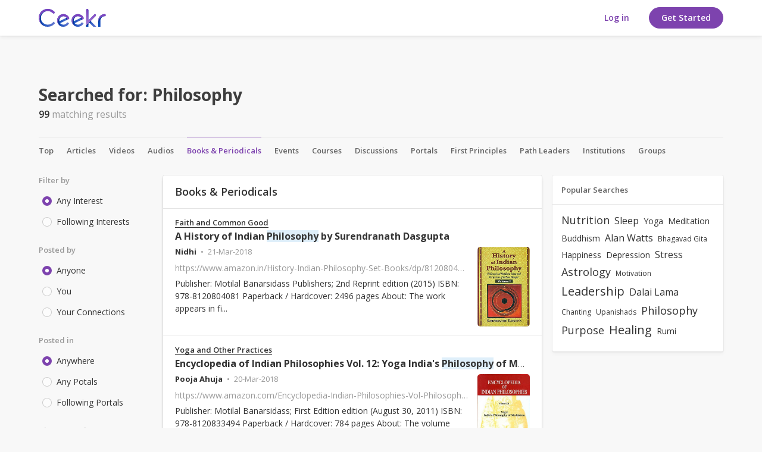

--- FILE ---
content_type: text/html; charset=UTF-8
request_url: https://www.ceekr.com/search/suggestion/publication/Philosophy?filter%5B%5D=all
body_size: 26564
content:
<!DOCTYPE html>
<html>
<head>
    <script type="text/javascript">


window.dataLayer = window.dataLayer || [];
dataLayer.push({
     'visitorType': "Guest",
      'event': 'visitorLogged',
      'userId' : ""
});

</script>
<!-- Google tag (gtag.js) -->
<script async src="https://www.googletagmanager.com/gtag/js?id=G-JKXBQJSV1W"></script>
<script>
  window.dataLayer = window.dataLayer || [];
  function gtag(){dataLayer.push(arguments);}
  gtag('js', new Date());

  gtag('config', 'G-JKXBQJSV1W');
</script>

<!-- Google tag (gtag.js) -->
<script async src="https://www.googletagmanager.com/gtag/js?id=AW-17798423401"></script>
<script>
  window.dataLayer = window.dataLayer || [];
  function gtag(){dataLayer.push(arguments);}
  gtag('js', new Date());

  gtag('config', 'AW-17798423401');
</script>    <meta charset="utf-8"/>
    <title> Search | Ceekr</title>
    <!--===========META====================-->
    <meta name="description" content=""/>
    <meta name="keywords" content=""/>
    <meta name="viewport" content="width=device-width, initial-scale=1.0, maximum-scale=3.0, user-scalable=1"/>
    <meta name="robots" content="index, follow"/>
    <meta property="og:type" content="article" />
    <meta property="og:description" content=""/>
    <meta property="og:site_name" content="Ceekr"/>
    <meta property="og:title" content="Search"/>
    <meta property="og:url" content="https://www.ceekr.com/search/suggestion/publication/Philosophy"/> 
    <meta property="og:image" content="https://s3.ap-south-1.amazonaws.com/live-ceekr/webroot/img/og-image.png"/>
    <meta name="twitter:card" content="summary" />
    <meta name="twitter:description" content="" />
    <meta name="twitter:title" content="Search" />
    <meta name="twitter:site" content="@Ceekr" />
    <meta name="twitter:image" content="https://s3.ap-south-1.amazonaws.com/live-ceekr/webroot/img/og-image.png"/>
    <meta name="p:domain_verify" content="76df77e8a9b3f120833df5bf44c0b5ef"/>
    <meta name="apple-itunes-app" content="app-id=1434053427, affiliate-data=myAffiliateData, app-argument=myURL">
    <!--===========META====================-->    <!-- TODO - TAL -->
        <link href="https://fonts.googleapis.com/css?family=Open+Sans:300,400,600,700" rel="stylesheet">

    <!-- ===========STYLE====================-->
    <link href="/favicon.ico" type="image/x-icon" rel="icon"/><link href="/favicon.ico" type="image/x-icon" rel="shortcut icon"/>
	<link rel="stylesheet" type="text/css" href="/css/bootstrap.3.2.0/css/bootstrap.min.css?v=3.8.1"/>
<link rel="stylesheet" type="text/css" href="https://www.ceekr.com/min-css/db7c4991e2fc4e8d5fc5f11386ce9476">    
    <!--
       ===========END STYLE====================-->
</head>
<body class="new-padding mobnotification ic-class" id="">
<!-- Google Tag Manager (noscript) -->
<noscript><iframe src="https://www.googletagmanager.com/ns.html?id=GTM-N6B355F"
height="0" width="0" style="display:none;visibility:hidden"></iframe></noscript>
<!-- End Google Tag Manager (noscript) --><!-- FACEBOOK JS SDK STARTS HERE -->
<!-- FACEBOOK JS SDK ENDS HERE -->

<div class="mob-app-notification">
    <div class="app-wrapper clearfix">
        <div class="leftarea">
            <img src="/img/icons/svg/mob-notification-icon.svg" width="40" alt="" class="mobnlogo">
            <div class="info">
                <strong>Ceekr</strong>
                <span>Open in the Ceekr app</span>
            </div>
        </div>
        <div class="rightarea">
            <a href="javascript:void;" class="hide-notification closemobilenotification">
                <i class="icon-ic-fail"></i>
            </a>
            <a href="https://ceekr.page.link/ceekr" class="openbtn new-btn btn-border">Open</a>
        </div>
    </div>
    <div class="barheight"></div>
</div>
<div class="navbar sl-navbar navbar-fixed-top bg-white " role="navigation" id="header">
    <div class="container full_header">    
<div class="header-top clearfix">
    <a id="openMenu" href="#" data-target="#mobi_menu" style="display:none">
    <span class='line'></span>
    <span class='line'></span>
    <span class='line'></span>
</a>
    
    <div class="logo-default" style="display: flex;">
                    <a class="desktop-logo-loggedin" href="/">
            <img data-src="/img/icons/svg/logo-color.svg" alt="Ceekr" class="lazyload lazyload" src="[data-uri]"/>
            </a>
            <a class="mob-logo-loggedin" href="/">
                <img data-src="/img/icons/svg/mob-logo.svg" alt="Ceekr" class="lazyload lazyload" src="[data-uri]"/>            </a>
            <a class="mob-logo-loggedin-1" href="/">
                <img class="" src="/img/icons/svg/mob-logo.svg" alt="Ceekr">
            </a>
            </div>

        

    <div class="pull-right">
                    <div class="hidden-xs-1 hidden-sm-1">
                <div class="user-nav">
    <ul class="list-unstyled">
        <!-- <li><a href="/the-Mission">The Mission</a></li>
        <li><a href="">FAQ</a></li> -->
        
                    <li class="hidden-xs">
                                                <a href="/users/member_login" class="new-btn btn-white-solid">Log in</a>
            </li>
            <li class="visible-xs signin">
            <a href="/users/member_login/#login" class="new-btn btn-white-solid">Log in</a>
            </li>
                        <li class="hidden-xs">
                        <a href="/yogimeter/questionnaire"" class="new-btn btn-solid">Get Started</a>
            </li>
            <li class="visible-xs signin">
            <a href="/yogimeter/questionnaire"" class="new-btn btn-solid">Get Started</a>
            </li>

                    
        <!-- <li><a href="/users/member_login" class="new-btn btn-border">Sign In</a></li>
        <li><a href="/users/member_login" class="new-btn btn-solid">Get started</a></li> -->
        <!-- <li><a href="/users/register">Sign up</a></li> -->
    </ul>
</div>            </div>
        
            </div>

</div><!-- End Header Top -->


<!-- Header Bottom -->
    <!-- <div class="header-bottom "> -->
            <!-- </div> -->
<!-- End Header Bottom --></div></div>

<!--Start Hamburger Menu-->
<div id="mobi_menu">
    <div class="visible-xs visible-sm">
        <div class="mob_menu_head">
            <a href="/">
                <img data-src="/img/icons/svg/logo-color.svg" alt="Ceekr" class="lazyload lazyload" src="[data-uri]"/>            </a>
            <button id="closeMenuMain" type="button" class="close" data-dismiss="modal">&times;</button>
        </div>

                    <div class="mob_search">
                <input type="button" value="search" class="mob_search_btn">
                <input type="text" id="global-search" placeholder="Search">
                <ul id="display-suggestion" style="display: none" class="suggestionInitSlimScroll"></ul>
            </div>
        
        
        <ul class="mob_menu_list">
            <li>
                <a href="/help-center"><i class="icon-ic-help-center"></i> Help Center</a>
            </li>
        </ul>
    </div>
</div><!--End Hamburger Menu-->
<div class="container" id="content-wrapper">
        <div class="row">
        
 <div class="search-results">
            <div class='mo_breadcrumb'>
                <h1><span class="hidden-sm hidden-xs">Searched for:</span> <span id="searched-term">Philosophy</span></h1>
                <p class="match"><em class="totalcount">99</em> matching results</p>
            </div>
            
            <div class="search-result-nav">
                <nav id="pnProductNav2" class="pn-ProductNav dragscroll">
                    <div id="pnProductNavContents2" class="pn-ProductNav_Contents">
                        <a id="tops" href="/search/index/Philosophy?filter[]=all" class="pnlink"  >Top</a>
                        <a id="article" href="/search/suggestion/article/Philosophy?filter[]=all" class="pnlink" >Articles</a>
                        <a id="video" href="/search/suggestion/video/Philosophy?filter[]=all" class="pnlink"  >Videos</a>
                        <a id="audio" href="/search/suggestion/audio/Philosophy?filter[]=all" class="pnlink"  >Audios</a>
                        <a id="publication" href="/search/suggestion/publication/Philosophy?filter[]=all" class="pnlink" aria-selected="true">Books & Periodicals</a>
                        <a id="event" href="/search/suggestion/event/Philosophy?filter[]=all" class="pnlink"  >Events</a>
                        <a id="course"  href="/search/suggestion/course/Philosophy?filter[]=all" class="pnlink"   >Courses</a>
                        <a id="topic" href="/search/suggestion/topic/Philosophy?filter[]=all" class="pnlink" >Discussions</a>
                        <a id="business" href="/search/suggestion/business/Philosophy?filter[]=all" class="pnlink"  >Portals</a>
                        <a id="first-principles" href="/search/suggestion/business/Philosophy/first-principles?filter[]=all" class="pnlink"  >First Principles</a>
                        <a id="path-leaders" href="/search/suggestion/business/Philosophy/path-leaders?filter[]=all" class="pnlink"  >Path Leaders</a>
                        <a id="institutions" href="/search/suggestion/business/Philosophy/institutions?filter[]=all" class="pnlink" >Institutions</a>
                                                 <a id="institutions" href="/search/suggestion/group/Philosophy?filter[]=all" class="pnlink" >Groups</a>
                        
                    </div>
                </nav>
                
                <button id="pnAdvancerLeft2" class="pn-Advancer pn-Advancer_Left" type="button" style="display:none;">
                    <i class="icon-ic-forward-left"></i>
                </button>
                <button id="pnAdvancerRight2" class="pn-Advancer pn-Advancer_Right" type="button">
                    <i class="icon-chevron"></i>
                </button>
            </div><!-- End Searh Result Nav -->

        </div><!-- End Searh Results -->
    </div>

    <div class="col-md-12 mob-filter visible-sm visible-xs">
        Filters 
        <a href="#" class="pull-right" data-toggle="modal" data-target="#filtermenupopup">
            <img src="/img/icons/svg/filters.svg">
        </a>
    </div><!-- End Mobile Filter -->

    <!-- Modal -->
    <div class="modal fade" id="filtermenupopup" tabindex="-1" role="dialog" aria-labelledby="myModalLabel">
        <div class="modal-dialog" role="document">
            <div class="modal-content">
                <div class="modal-header">
                    <button type="button" class="close" data-dismiss="modal" aria-label="Close"><span aria-hidden="true">&times;</span></button>
                    <h4 class="modal-title" id="myModalLabel">Filters</h4>
                </div>
                <div class="modal-body">
                    <div class="filters initSlimScroll">
                        <form id= "filterform">
<input type="hidden" value="Philosophy" id="searchkey">
<div class="filters">
	<div class="filter-item">
		<div class="filter-tag">Filter by</div>
		<label class="custom-control custom-radio">
	      	<input type="radio" name="filterby"  checked="true" class="custom-control-input"  value='all'/>
	      	<div class="custom-control-indicator"></div>
	      	Any Interest
	    </label>
	    <label class="custom-control custom-radio">
	      	<input type="radio" name="filterby" class="custom-control-input" value='following_interest' />
	      	<div class="custom-control-indicator"></div>
	      	Following Interests
	    </label>
	</div><!-- End Filter Item -->

	<div class="filter-item">
		<div class="filter-tag">Posted by</div>
		<label class="custom-control custom-radio">
	      	<input type="radio" name="postedby"  checked="true" class="custom-control-input" value='all'/>
	      	<div class="custom-control-indicator"></div>
	      	Anyone
	    </label>
	    <label class="custom-control custom-radio">
	      	<input type="radio" name="postedby"   class="custom-control-input" value='you'/>
	      	<div class="custom-control-indicator"></div>
	      	You
	    </label>
	    <label class="custom-control custom-radio">
	      	<input type="radio" name="postedby"   class="custom-control-input" value='your_connection'/>
	      	<div class="custom-control-indicator"></div>
	      	Your Connections
	    </label>
	</div><!-- End Filter Item -->

	<div class="filter-item">
		<div class="filter-tag">Posted in</div>
		<label class="custom-control custom-radio">
	      	<input type="radio" name="postedin"  checked="true" class="custom-control-input" value='all'/>
	      	<div class="custom-control-indicator"></div>
	      	Anywhere
	    </label>
	    <label class="custom-control custom-radio">
	      	<input type="radio" name="postedin" class="custom-control-input"   value='any_portals'/>
	      	<div class="custom-control-indicator"></div>
	      	Any Potals
	    </label>
	    <label class="custom-control custom-radio">
	      	<input type="radio"  name="postedin" class="custom-control-input" value='following_portals'/>
	      	<div class="custom-control-indicator"></div>
	      	Following Portals
	    </label>
	</div><!-- End Filter Item -->

	<div class="filter-item">
		<div class="filter-tag">Time posted</div>
		<label class="custom-control custom-radio">
	      	<input type="radio" name="timeposted" checked="true" class="custom-control-input" value='all'/>
	      	<div class="custom-control-indicator"></div>
	      	Any time
	    </label>
	    <label class="custom-control custom-radio">
	      	<input type="radio" name="timeposted"  class="custom-control-input" value='past_week'/>
	      	<div class="custom-control-indicator"></div>
	      	Past week
	    </label>
	    <label class="custom-control custom-radio">
	      	<input type="radio" name="timeposted" class="custom-control-input"   value='past_month'/>
	      	<div class="custom-control-indicator"></div>
	      	Past month
	    </label>
	    <label class="custom-control custom-radio">
	      	<input type="radio" name="timeposted"  class="custom-control-input"  value='past_year'/>
	      	<div class="custom-control-indicator"></div>
	      	Past year
	    </label>
	</div><!-- End Filter Item -->
</div><!-- End Filters -->
</form>


                    </div><!-- End Filters -->
                </div>
                <div class="modal-footer btn-pos-right">
                    <a href="javascript:void(0);" class="new-btn btn-border" data-dismiss="modal">Cancel</a>
                    <a href="javascript:void(0);" class="new-btn btn-solid responsive-filter" id="">Apply</a>
                </div>
            </div>
        </div>
    </div>

    <div id="leftnav" class="sl-rsp-modal col-md-2">
        <div class="visible-xs visible-sm closeButton">
            <button type="button" class="close" data-dismiss="modal">
                <span aria-hidden="true">&times;</span>
                <span class="sr-only">Close</span>
            </button>
        </div>
        <div class="bar-content">
    <div class="list-menu">
                <form id= "filterform">
<input type="hidden" value="Philosophy" id="searchkey">
<div class="filters">
	<div class="filter-item">
		<div class="filter-tag">Filter by</div>
		<label class="custom-control custom-radio">
	      	<input type="radio" name="filterby"  checked="true" class="custom-control-input"  value='all'/>
	      	<div class="custom-control-indicator"></div>
	      	Any Interest
	    </label>
	    <label class="custom-control custom-radio">
	      	<input type="radio" name="filterby" class="custom-control-input" value='following_interest' />
	      	<div class="custom-control-indicator"></div>
	      	Following Interests
	    </label>
	</div><!-- End Filter Item -->

	<div class="filter-item">
		<div class="filter-tag">Posted by</div>
		<label class="custom-control custom-radio">
	      	<input type="radio" name="postedby"  checked="true" class="custom-control-input" value='all'/>
	      	<div class="custom-control-indicator"></div>
	      	Anyone
	    </label>
	    <label class="custom-control custom-radio">
	      	<input type="radio" name="postedby"   class="custom-control-input" value='you'/>
	      	<div class="custom-control-indicator"></div>
	      	You
	    </label>
	    <label class="custom-control custom-radio">
	      	<input type="radio" name="postedby"   class="custom-control-input" value='your_connection'/>
	      	<div class="custom-control-indicator"></div>
	      	Your Connections
	    </label>
	</div><!-- End Filter Item -->

	<div class="filter-item">
		<div class="filter-tag">Posted in</div>
		<label class="custom-control custom-radio">
	      	<input type="radio" name="postedin"  checked="true" class="custom-control-input" value='all'/>
	      	<div class="custom-control-indicator"></div>
	      	Anywhere
	    </label>
	    <label class="custom-control custom-radio">
	      	<input type="radio" name="postedin" class="custom-control-input"   value='any_portals'/>
	      	<div class="custom-control-indicator"></div>
	      	Any Potals
	    </label>
	    <label class="custom-control custom-radio">
	      	<input type="radio"  name="postedin" class="custom-control-input" value='following_portals'/>
	      	<div class="custom-control-indicator"></div>
	      	Following Portals
	    </label>
	</div><!-- End Filter Item -->

	<div class="filter-item">
		<div class="filter-tag">Time posted</div>
		<label class="custom-control custom-radio">
	      	<input type="radio" name="timeposted" checked="true" class="custom-control-input" value='all'/>
	      	<div class="custom-control-indicator"></div>
	      	Any time
	    </label>
	    <label class="custom-control custom-radio">
	      	<input type="radio" name="timeposted"  class="custom-control-input" value='past_week'/>
	      	<div class="custom-control-indicator"></div>
	      	Past week
	    </label>
	    <label class="custom-control custom-radio">
	      	<input type="radio" name="timeposted" class="custom-control-input"   value='past_month'/>
	      	<div class="custom-control-indicator"></div>
	      	Past month
	    </label>
	    <label class="custom-control custom-radio">
	      	<input type="radio" name="timeposted"  class="custom-control-input"  value='past_year'/>
	      	<div class="custom-control-indicator"></div>
	      	Past year
	    </label>
	</div><!-- End Filter Item -->
</div><!-- End Filters -->
</form>


    </div>
    </div>
<div class="box2 filter_block">
    <li>
    <a id="my-businesses"
       data-url="/businesses/my/"
       rel="home-content" href="/home/index/tab:my-businesses">
        <i class="material-icons">business</i>
        My Businesses        <span class="badge_counter">
            No Portals        </span>
    </a>
</li></div>

    </div>

    <div id="right" class="sl-rsp-modal col-md-3 pull-right">
        <div class="visible-xs visible-sm closeButton">
            <button type="button" class="close" data-dismiss="modal">
                <span aria-hidden="true">&times;</span>
                <span class="sr-only">Close</span>
            </button>
        </div>
                <div class="bar-content">
    <div class="popular-search panel-box">
	<div class="panel-top">
		<h5>Popular Searches</h5>
	</div>
	<div class="panel-middle">
		<ul class="filter-tags">
					<li style="font-size: 18px;"><a href="/search/suggestion/publication/Nutrition?filter%5B%5D=all">Nutrition</a></li>
						<li style="font-size: 16px;"><a href="/search/suggestion/publication/Sleep?filter%5B%5D=all">Sleep</a></li>
						<li style="font-size: 14px;"><a href="/search/suggestion/publication/Yoga?filter%5B%5D=all">Yoga</a></li>
						<li style="font-size: 14px;"><a href="/search/suggestion/publication/Meditation?filter%5B%5D=all">Meditation</a></li>
						<li style="font-size: 14px;"><a href="/search/suggestion/publication/Buddhism?filter%5B%5D=all">Buddhism</a></li>
						<li style="font-size: 16px;"><a href="/search/suggestion/publication/Alan Watts?filter%5B%5D=all">Alan Watts</a></li>
						<li style="font-size: 12px;"><a href="/search/suggestion/publication/Bhagavad Gita?filter%5B%5D=all">Bhagavad Gita</a></li>
						<li style="font-size: 14px;"><a href="/search/suggestion/publication/Happiness?filter%5B%5D=all">Happiness</a></li>
						<li style="font-size: 14px;"><a href="/search/suggestion/publication/Depression?filter%5B%5D=all">Depression</a></li>
						<li style="font-size: 16px;"><a href="/search/suggestion/publication/Stress?filter%5B%5D=all">Stress</a></li>
						<li style="font-size: 18px;"><a href="/search/suggestion/publication/Astrology?filter%5B%5D=all">Astrology</a></li>
						<li style="font-size: 12px;"><a href="/search/suggestion/publication/Motivation?filter%5B%5D=all">Motivation</a></li>
						<li style="font-size: 20px;"><a href="/search/suggestion/publication/Leadership?filter%5B%5D=all">Leadership</a></li>
						<li style="font-size: 16px;"><a href="/search/suggestion/publication/Dalai Lama?filter%5B%5D=all">Dalai Lama</a></li>
						<li style="font-size: 12px;"><a href="/search/suggestion/publication/Chanting?filter%5B%5D=all">Chanting</a></li>
						<li style="font-size: 12px;"><a href="/search/suggestion/publication/Upanishads?filter%5B%5D=all">Upanishads</a></li>
						<li style="font-size: 18px;"><a href="/search/suggestion/publication/Philosophy?filter%5B%5D=all">Philosophy</a></li>
						<li style="font-size: 18px;"><a href="/search/suggestion/publication/Purpose?filter%5B%5D=all">Purpose</a></li>
						<li style="font-size: 20px;"><a href="/search/suggestion/publication/Healing?filter%5B%5D=all">Healing</a></li>
						<li style="font-size: 14px;"><a href="/search/suggestion/publication/Rumi?filter%5B%5D=all">Rumi</a></li>
					</ul>
	</div>
</div><!-- End Popular Search --></div>    </div>
    
    <div id="center" class="col-md-7">
            
            <div class="p_l_7">
        <div class="bar-content">
            <div class='content_center'>
                <div id="search-content " class="panel-box">
                                                                    <div class="panel-box" id="list-content">
                                                <div class="panel-top"> <h4>Books & Periodicals</h4></div>
                                                                
                            <!-- <ul > -->
                                <input type="hidden" name="data[]" value="99" class="searchcount" id=""/>            <div class="panel-middle">
        <div class="story-articles">
        <ul>
                <li>
        <div class="cat">
                    <a href="/interest/faith-and-common-good">Faith and Common Good</a>
                </div>
        <div class="title">
        <a href="/publication/a-history-of-indian-philosophy-by-surendranath-dasgupta/627"> A History of Indian <i class="highlight"><b><u>Philosophy</u></b></i> by Surendranath Dasgupta</a>
        </div>
        <div class="article-info">
            <img width="140" src="https://s3.ap-south-1.amazonaws.com/live-ceekr/webroot/uploads/photos/thumbnail/2018/03/21/3728/850_aef597b9ff60a442830d2aca99d6734a.jpg"/>
            <div class="meta-info">
                <span class="author"><a  href="/users/view/62" class="" data-item_type="user" data-item_id="62"><b>Nidhi</b></a></span>
                <span class="time">21-Mar-2018</span>
            </div>
            <div class="site-link">
            <a href="https://www.amazon.in/History-Indian-Philosophy-Set-Books/dp/8120804082/ref=pd_sbs_14_2?_encoding=UTF8&amp;psc=1&amp;refRID=F5DRY2DP61RFVQ1TCNKW" target = '_blank'>https://www.amazon.in/History-Indian-Philosophy-Set-Books/dp/8120804082/ref=pd_sbs_14_2?_encoding=UTF8&amp;psc=1&amp;refRID=F5DRY2DP61RFVQ1TCNKW</a>
            </div>
            <p>Publisher: Motilal Banarsidass Publishers; 2nd Reprint edition (2015)
ISBN: 978-8120804081
Paperback / Hardcover: 2496 pages
About: The work appears in fi...</p>
        </div>
            </li>
                <li>
        <div class="cat">
                    <a href="/interest/yoga-and-other-practices">Yoga and Other Practices</a>
                </div>
        <div class="title">
        <a href="/publication/encyclopedia-of-indian-philosophies-vol-yoga-india-s-philosophy-of-meditation-v-xii-by-gerald-james-larson-ram-shankar-bhattacharya/423"> Encyclopedia of Indian Philosophies Vol. 12: Yoga India's <i class="highlight"><b><u>Philosophy</u></b></i> of Meditation (v. XII) by Gerald James Larson, Ram Shankar Bhattacharya</a>
        </div>
        <div class="article-info">
            <img width="140" src="https://s3.ap-south-1.amazonaws.com/live-ceekr/webroot/uploads/photos/thumbnail/2018/03/20/3475/850_aa99e5d042ab638a0f8e809e2a87b27e.jpg"/>
            <div class="meta-info">
                <span class="author"><a  href="/users/view/20" class="" data-item_type="user" data-item_id="20"><b>Pooja Ahuja</b></a></span>
                <span class="time">20-Mar-2018</span>
            </div>
            <div class="site-link">
            <a href="https://www.amazon.com/Encyclopedia-Indian-Philosophies-Vol-Philosophy/dp/812083349X/ref=sr_1_5?s=books&amp;ie=UTF8&amp;qid=1517899099&amp;sr=1-5" target = '_blank'>https://www.amazon.com/Encyclopedia-Indian-Philosophies-Vol-Philosophy/dp/812083349X/ref=sr_1_5?s=books&amp;ie=UTF8&amp;qid=1517899099&amp;sr=1-5</a>
            </div>
            <p>Publisher: Motilal Banarsidass; First Edition edition (August 30, 2011)
ISBN: 978-8120833494
Paperback / Hardcover: 784 pages
About: The volume traces the...</p>
        </div>
            </li>
                <li>
        <div class="cat">
                    <a href="/interest/scriptures-and-sciences">Scriptures and Sciences</a>
                </div>
        <div class="title">
        <a href="/publication/encyclopedia-of-indian-philosophies-vol-yoga-india-s-philosophy-of-meditation-by-gerald-james-larson/638"> Encyclopedia of Indian Philosophies Vol. 12: Yoga India's <i class="highlight"><b><u>Philosophy</u></b></i> of Meditation by Gerald James Larson </a>
        </div>
        <div class="article-info">
            <img width="140" src="https://s3.ap-south-1.amazonaws.com/live-ceekr/webroot/uploads/photos/thumbnail/2018/03/21/3739/850_f29e38e474421a57890b1cb016ca6e74.jpg"/>
            <div class="meta-info">
                <span class="author"><a  href="/users/view/19" class="" data-item_type="user" data-item_id="19"><b>Harshit Mahey</b></a></span>
                <span class="time">21-Mar-2018</span>
            </div>
            <div class="site-link">
            <a href="https://www.amazon.com/Encyclopedia-Indian-Philosophies-Vol-Philosophy/dp/812083349X/ref=sr_1_1?s=books&amp;ie=UTF8&amp;qid=1519297530&amp;sr=1-1&amp;keywords=9788120833494" target = '_blank'>https://www.amazon.com/Encyclopedia-Indian-Philosophies-Vol-Philosophy/dp/812083349X/ref=sr_1_1?s=books&amp;ie=UTF8&amp;qid=1519297530&amp;sr=1-1&amp;keywords=9788120833494</a>
            </div>
            <p>Publisher: Motilal Banarsidass; First Edition edition (August 30, 2011)
ISBN: 978-8120833494
Paperback / Hardcover: 784 pages
About: The volume traces the...</p>
        </div>
            </li>
                <li>
        <div class="cat">
                    <a href="/interest/scriptures-and-sciences">Scriptures and Sciences</a>
                </div>
        <div class="title">
        <a href="/publication/the-philosophy-of-the-upanishads-by-sri-aurobindo/334"> The <i class="highlight"><b><u>Philosophy</u></b></i> of the Upanishads by Sri Aurobindo </a>
        </div>
        <div class="article-info">
            <img width="140" src="https://s3.ap-south-1.amazonaws.com/live-ceekr/webroot/uploads/photos/thumbnail/2018/03/20/3382/850_07a85beb23a4b572840552ecb9169f22.jpg"/>
            <div class="meta-info">
                <span class="author"><a  href="/users/view/62" class="" data-item_type="user" data-item_id="62"><b>Nidhi</b></a></span>
                <span class="time">20-Mar-2018</span>
            </div>
            <div class="site-link">
            <a href="https://www.amazon.in/Philosophy-Upanishads-Sri-Aurobindo/dp/8170587018/ref=sr_1_38?m=A2RXKGZ5W0JEFU&amp;s=books&amp;ie=UTF8&amp;qid=1518426501&amp;sr=1-38&amp;refinements=p_6%3AA2RXKGZ5W0JEFU" target = '_blank'>https://www.amazon.in/Philosophy-Upanishads-Sri-Aurobindo/dp/8170587018/ref=sr_1_38?m=A2RXKGZ5W0JEFU&amp;s=books&amp;ie=UTF8&amp;qid=1518426501&amp;sr=1-38&amp;refinements=p_6%3AA2RXKGZ5W0JEFU</a>
            </div>
            <p>Publisher: Sri Aurobindo Ashram
ISBN: 978-8170587019
Paperback / Hardcover: 71 pages
About: Written sometime between 1904 and 1906, during the latter part...</p>
        </div>
            </li>
                <li>
        <div class="cat">
                    <a href="/interest/yoga-and-other-practices">Yoga and Other Practices</a>
                </div>
        <div class="title">
        <a href="/publication/the-yoga-sutras-of-patanjali-translated-with-a-preface-by-william-q-judge/18"> The Yoga Sutras of Patanjali Translated with a Preface by William Q. Judge</a>
        </div>
        <div class="article-info">
            <img width="140" src="https://s3.ap-south-1.amazonaws.com/live-ceekr/webroot/uploads/photos/thumbnail/2018/03/16/2724/850_ebb7101a9d235f76c4405edad2b7bf67.PNG"/>
            <div class="meta-info">
                <span class="author"><a  href="/users/view/20" class="" data-item_type="user" data-item_id="20"><b>Pooja Ahuja</b></a></span>
                <span class="time">16-Mar-2018</span>
            </div>
            <div class="site-link">
            <a href="https://www.amazon.com/Sutras-Patanjali-Translated-Preface-William/dp/1420955470/ref=sr_1_9?s=books&amp;ie=UTF8&amp;qid=1519371161&amp;sr=1-9&amp;keywords=Patanjali++Yoga+Sutra" target = '_blank'>https://www.amazon.com/Sutras-Patanjali-Translated-Preface-William/dp/1420955470/ref=sr_1_9?s=books&amp;ie=UTF8&amp;qid=1519371161&amp;sr=1-9&amp;keywords=Patanjali++Yoga+Sutra</a>
            </div>
            <p>Publisher :  Digireads.com Publishing (May 24, 2017)
ISBN : 978-1420955477
Paperback : 36 pages
About : Yoga is an exercise and meditation <i class="highlight"><b><u>philosophy</u></b></i> that...</p>
        </div>
            </li>
                <li>
        <div class="cat">
                    <a href="/interest/scriptures-and-sciences">Scriptures and Sciences</a>
                </div>
        <div class="title">
        <a href="/publication/seven-systems-of-indian-philosophy-by-pandit-rajmani-tigunait/389"> Seven Systems of Indian <i class="highlight"><b><u>Philosophy</u></b></i> by Pandit Rajmani Tigunait</a>
        </div>
        <div class="article-info">
            <img width="140" src="https://s3.ap-south-1.amazonaws.com/live-ceekr/webroot/uploads/photos/thumbnail/2018/03/20/3438/850_7f6f0ed41b22e7cc5df2b2aff2fef6ed.jpg"/>
            <div class="meta-info">
                <span class="author"><a  href="/users/view/33" class="" data-item_type="user" data-item_id="33"><b>Shachi</b></a></span>
                <span class="time">20-Mar-2018</span>
            </div>
            <div class="site-link">
            <a href="https://www.amazon.com/Systems-Indian-Philosophy-Rajmani-Tigunait/dp/0893890766" target = '_blank'>https://www.amazon.com/Systems-Indian-Philosophy-Rajmani-Tigunait/dp/0893890766</a>
            </div>
            <p>Publisher: Himalayan Institute Press (February 8, 2007)
ISBN: 978-0893890766 
Paperback / Hardcover: 270 pages
About: Throughout the history of mankind, p...</p>
        </div>
            </li>
                <li>
        <div class="cat">
                    <a href="/interest/scriptures-and-sciences">Scriptures and Sciences</a>
                </div>
        <div class="title">
        <a href="/publication/mahabharata-an-inquiry-in-the-human-condition-by-chaturvedi-badrinath/531"> Mahabharata: An Inquiry in the Human Condition by Chaturvedi Badrinath</a>
        </div>
        <div class="article-info">
            <img width="140" src="https://s3.ap-south-1.amazonaws.com/live-ceekr/webroot/uploads/photos/thumbnail/2018/03/21/3611/850_8448193b310adf212bcbab3dba5440db.jpg"/>
            <div class="meta-info">
                <span class="author"><a  href="/users/view/9" class="" data-item_type="user" data-item_id="9"><b>Subrajyoti Duarah</b></a></span>
                <span class="time">21-Mar-2018</span>
            </div>
            <div class="site-link">
            <a href="https://www.amazon.com/Mahabharata-Inquiry-Condition-Chaturvedi-Badrinath/dp/812503238X/ref=sr_1_24?s=books&amp;ie=UTF8&amp;qid=1519457407&amp;sr=1-24&amp;keywords=Mahabharata&amp;refinements=p_n_feature_browse-bin%3A2656022011" target = '_blank'>https://www.amazon.com/Mahabharata-Inquiry-Condition-Chaturvedi-Badrinath/dp/812503238X/ref=sr_1_24?s=books&amp;ie=UTF8&amp;qid=1519457407&amp;sr=1-24&amp;keywords=Mahabharata&amp;refinements=p_n_feature_browse-bin%3A2656022011</a>
            </div>
            <p>Publisher: Orient Longman Ltd; 1st edition (July 18, 2007)
ISBN: 978-8125032380
Paperback / Hardcover: 683 page
About: This book is a scholarly treatise o...</p>
        </div>
            </li>
                <li>
        <div class="cat">
                    <a href="/interest/yoga-and-other-practices">Yoga and Other Practices</a>
                </div>
        <div class="title">
        <a href="/publication/the-yoga-tradition-its-history-literature-philosophy-and-practice-by-georg-feuerstein/203"> The Yoga Tradition - Its History, Literature, <i class="highlight"><b><u>Philosophy</u></b></i> and Practice by Georg Feuerstein </a>
        </div>
        <div class="article-info">
            <img width="140" src="https://s3.ap-south-1.amazonaws.com/live-ceekr/webroot/uploads/photos/thumbnail/2018/03/19/3203/850_476b03cd717e65bab4bbf0e90bc28cda.PNG"/>
            <div class="meta-info">
                <span class="author"><a  href="/users/view/19" class="" data-item_type="user" data-item_id="19"><b>Harshit Mahey</b></a></span>
                <span class="time">19-Mar-2018</span>
            </div>
            <div class="site-link">
            <a href="https://www.amazon.com/Yoga-Tradition-Literature-Philosophy-Practice/dp/1890772186/ref=la_B000AQ368M_1_1?s=books&amp;ie=UTF8&amp;qid=1517901352&amp;sr=1-1&amp;refinements=p_82%3AB000AQ368M" target = '_blank'>https://www.amazon.com/Yoga-Tradition-Literature-Philosophy-Practice/dp/1890772186/ref=la_B000AQ368M_1_1?s=books&amp;ie=UTF8&amp;qid=1517901352&amp;sr=1-1&amp;refinements=p_82%3AB000AQ368M</a>
            </div>
            <p>Publisher :  Hohm Press; 3rd edition (October 31, 2001)
ISBN : 978-1890772185
Paperback : 550 pages
About : From the foremost living authority on Yoga com...</p>
        </div>
            </li>
                <li>
        <div class="cat">
                    <a href="/interest/scriptures-and-sciences">Scriptures and Sciences</a>
                </div>
        <div class="title">
        <a href="/publication/the-supreme-yoga-a-new-translation-of-the-yoga-vasistha-by-swami-venkatesananda/246"> The Supreme Yoga - A New Translation Of The Yoga Vasistha by Swami Venkatesananda</a>
        </div>
        <div class="article-info">
            <img width="140" src="https://s3.ap-south-1.amazonaws.com/live-ceekr/webroot/uploads/photos/thumbnail/2018/03/20/3252/850_fe3cb129113efbf2984e6a5caf901712.PNG"/>
            <div class="meta-info">
                <span class="author"><a  href="/users/view/20" class="" data-item_type="user" data-item_id="20"><b>Pooja Ahuja</b></a></span>
                <span class="time">20-Mar-2018</span>
            </div>
            <div class="site-link">
            <a href="https://www.amazon.com/Supreme-Yoga-New-Translation-Vasistha/dp/8178222604/ref=sr_1_9?s=books&amp;ie=UTF8&amp;qid=1517985562&amp;sr=1-9" target = '_blank'>https://www.amazon.com/Supreme-Yoga-New-Translation-Vasistha/dp/8178222604/ref=sr_1_9?s=books&amp;ie=UTF8&amp;qid=1517985562&amp;sr=1-9</a>
            </div>
            <p>Publisher : New Age Books; 2005 edition (November 29, 2005)
ISBN : 978-8178222608
Paperback : 761 pages
About : The Yoga Vasistha is a unique work of Indi...</p>
        </div>
            </li>
                <li>
        <div class="cat">
                    <a href="/interest/yoga-and-other-practices">Yoga and Other Practices</a>
                </div>
        <div class="title">
        <a href="/publication/essays-in-philosophy-and-yoga-by-sri-aurobindo/332"> Essays in <i class="highlight"><b><u>Philosophy</u></b></i> And Yoga by  Sri Aurobindo</a>
        </div>
        <div class="article-info">
            <img width="140" src="https://s3.ap-south-1.amazonaws.com/live-ceekr/webroot/uploads/photos/thumbnail/2018/03/20/3380/850_64ebb7fb5e6091ffda92cbb5033c6fe9.jpg"/>
            <div class="meta-info">
                <span class="author"><a  href="/users/view/33" class="" data-item_type="user" data-item_id="33"><b>Shachi</b></a></span>
                <span class="time">20-Mar-2018</span>
            </div>
            <div class="site-link">
            <a href="https://www.amazon.in/Essays-Philosophy-Yoga-Sri-Aurobindo/dp/8170589746/ref=sr_1_171?m=A2RXKGZ5W0JEFU&amp;s=books&amp;ie=UTF8&amp;qid=1518427419&amp;sr=1-171&amp;refinements=p_6%3AA2RXKGZ5W0JEFU" target = '_blank'>https://www.amazon.in/Essays-Philosophy-Yoga-Sri-Aurobindo/dp/8170589746/ref=sr_1_171?m=A2RXKGZ5W0JEFU&amp;s=books&amp;ie=UTF8&amp;qid=1518427419&amp;sr=1-171&amp;refinements=p_6%3AA2RXKGZ5W0JEFU</a>
            </div>
            <p>Publisher: Sri Aurobindo Ashram; second edition (2013)
ISBN: 978-8170589747
Paperback / Hardcover: 604 pages
About: This collection of short prose works,w...</p>
        </div>
            </li>
                <li>
        <div class="cat">
                    <a href="/interest/yoga-and-other-practices">Yoga and Other Practices</a>
                </div>
        <div class="title">
        <a href="/publication/yoga-adjustments-philosophy-principles-and-techniques-by-mark-stephens/480"> Yoga Adjustments: <i class="highlight"><b><u>Philosophy</u></b></i>, Principles, and Techniques by Mark Stephens</a>
        </div>
        <div class="article-info">
            <img width="140" src="https://s3.ap-south-1.amazonaws.com/live-ceekr/webroot/uploads/photos/thumbnail/2018/03/21/3550/850_eb08bcd8ae3443fa0650532487cc79d9.jpg"/>
            <div class="meta-info">
                <span class="author"><a  href="/users/view/33" class="" data-item_type="user" data-item_id="33"><b>Shachi</b></a></span>
                <span class="time">21-Mar-2018</span>
            </div>
            <div class="site-link">
            <a href="https://www.amazon.com/Yoga-Adjustments-Philosophy-Principles-Techniques/dp/1583947701/ref=asap_bc?ie=UTF8" target = '_blank'>https://www.amazon.com/Yoga-Adjustments-Philosophy-Principles-Techniques/dp/1583947701/ref=asap_bc?ie=UTF8</a>
            </div>
            <p>Publisher: North Atlantic Books (June 3, 2014)
ISBN: 978-1583947708
Paperback / Hardcover: 416 pages
About: The quintessential guide to yoga assisting and...</p>
        </div>
            </li>
                <li>
        <div class="cat">
                    <a href="/interest/yoga-and-other-practices">Yoga and Other Practices</a>
                </div>
        <div class="title">
        <a href="/publication/bhakti-yoga-tales-and-teachings-from-the-bhagavata-purana-by-edwin-f-bryant/637"> Bhakti Yoga - Tales and Teachings from the Bhagavata Purana by Edwin F. Bryant</a>
        </div>
        <div class="article-info">
            <img width="140" src="https://s3.ap-south-1.amazonaws.com/live-ceekr/webroot/uploads/photos/thumbnail/2018/03/21/3738/850_235c2647be27820ad6bd61b478077a4a.jpg"/>
            <div class="meta-info">
                <span class="author"><a  href="/users/view/66" class="" data-item_type="user" data-item_id="66"><b>Rakesh Thampy</b></a></span>
                <span class="time">21-Mar-2018</span>
            </div>
            <div class="site-link">
            <a href="https://www.amazon.com/Bhakti-Yoga-Teachings-Bhagavata-Purana/dp/0865477752/ref=asap_bc?ie=UTF8" target = '_blank'>https://www.amazon.com/Bhakti-Yoga-Teachings-Bhagavata-Purana/dp/0865477752/ref=asap_bc?ie=UTF8</a>
            </div>
            <p>Publisher: North Point Press (July 11, 2017)
ISBN: 978-0865477759
Paperback: 688 pages
About: Bhakti yoga has been by far the most common form of yoga pra...</p>
        </div>
            </li>
                            <div class="view-more">
        <a href="javascript:void(0)" class="viewMoreBtn" data-header = "0" data-headerlang = "en" data-url="/search/suggestion/publication/Philosophy/page:2?filter[]=all" data-div="list-content">View More</a>
</div>                </ul>
</div>
</div>
                            <!-- </ul> -->
                        </div>  
                                                            </div>
                <div class="clear"></div>
            </div>
        </div>
    </div>
    </div>

    <div class="clear"></div>

        

        

        



    <!--<div class="visible-xs visible-sm">
        <div class="mobile-footer">
            <a class="pull-left" href="#" data-target="#leftnav"><i class="icon-ic-forward-right right-arrow"></i></a>
            <a href="#" data-target="#right" class="pull-right"><i class="icon-ic-forward-left"></i></a>
        </div>
    </div>-->
 
    </div>
</div>
<!--===========SCRIPT====================-->
<script type="text/javascript">
//<![CDATA[
var mooConfig = {"url":{"base":"","webroot":"\/","full":"https:\/\/www.ceekr.com"},"language":"eng","language_2letter":"en","autoLoadMore":"1","sizeLimit":2097152,"videoMaxUpload":2097152,"isMobile":false,"photoExt":["jpg","jpeg","png","gif"],"videoExt":["flv","mp4","wmv","3gp","mov","avi"],"attachmentExt":["jpg","jpeg","png","gif","zip","txt","pdf","doc","docx"],"comment_sort_style":"0","tinyMCE_language":"en_CA","time_format":"24","profile_popup":"1","rtl":false,"force_login":"","photo_consider_force":""};
//]]>
</script><script type="text/javascript" src="/js/moocore/require.js"></script><script type="text/javascript">
//<![CDATA[
requirejs.config({"baseUrl":"js","shim":{"typeahead":{"deps":["jquery"],"exports":"typeahead"},"global":{"deps":["jquery","magnificPopup","autogrow","spin","tipsy","tokeninput","tinycon","multiselect","vendor/jquery.menubutton","vendor/jquery.placeholder","simplemodal","hideshare","jquerypp","modernizr","elastislide"]},"tinyMCE":{"exports":"tinyMCE"},"server":{"exports":"server"},"bootstrap":{"deps":["jquery"]},"autogrow":{"deps":["jquery"]},"spin":{"deps":["jquery"]},"magnificPopup":{"deps":["jquery"]},"tipsy":{"deps":["jquery"]},"jquery.slimscroll":{"deps":["jquery"]},"multiselect":{"deps":["jquery"]},"hideshare":{"deps":["jquery"]},"simplemodal":{"deps":["jquery","mooPhrase"]},"jquerypp":{"deps":["jquery"]},"modernizr":{"deps":["jquery"]},"Jcrop":{"deps":["jquery"]},"tokeninput":{"deps":["jquery"]},"elastislide":{"deps":["jquery","modernizr"]},"babel":{"deps":["polyfill"]},"tagsinput":{"deps":["jquery","typeahead","bloodhound"]}},"paths":{"mooBusiness":"/business/js/business.min","mooApp":"/moo_app/js/main.min","overlay":"/js/global/jquery-overlay/jquery.overlay.min","typeahead":"/js/global/typeahead/typeahead.jquery.min","bloodhound":"/js/global/typeahead/bloodhound.min","textcomplete":"/js/global/jquery-textcomplete/jquery.textcomplete.min","greedyMenu":"/js/moocore/greedy-menu.min","jquery":"/js/global/jquery-1.11.1.min","bootstrap":"/js/global/bootstrap/js/bootstrap.min","server":"/js/moocore/ServerJS.min","multiselect":"/js/vendor/jquery.multiselect.min","hideshare":"/js/vendor/jquery.hideshare","simplemodal":"/js/vendor/jquery.simplemodal.min","spin":"/js/vendor/spin","spinner":"/js/vendor/spin.custom.min","autogrow":"/js/vendor/jquery.autogrow-textarea.min","tipsy":"/js/vendor/jquery.tipsy.min","tinycon":"/js/vendor/tinycon.min","magnificPopup":"/js/jquery.mp.min","Jcrop":"/js/jquery.Jcrop.min","tinyMCE":"/js/tinymce/tinymce.min","picker":"/js/pickadate/picker.min","picker_date":"/js/pickadate/picker.date.min","picker_time":"/js/pickadate/picker.time.min","tokeninput":"/js/jquery.tokeninput.min","slimScroll":"/js/jquery.slimscroll.min","qtip":"/js/qtip/jquery.qtip.min","jquerypp":"/js/elastislide/jquerypp.custom.min","modernizr":"/js/elastislide/modernizr.custom.17475","elastislide":"/js/elastislide/jquery.elastislide.min","tagsinput":"/js/global/typeahead/bootstrap-tagsinput.min","mooResponsive":"/js/responsive.min","mooAjax":"/js/moocore/ajax.min","mooTab":"/js/moocore/tab.min","mooAlert":"/js/moocore/alert.min","rootPhrase":"/js/moocore/phrase.min","mooOverlay":"/js/moocore/overlay.min","mooBehavior":"/js/moocore/behavior.min","mooButton":"/js/moocore/button.min","mooMention":"/js/moocore/mention.min","mooActivities":"/js/moocore/activity.min","mooComment":"/js/moocore/comment.min","mooEmoji":"/js/moocore/emoji.min","mooNotification":"/js/moocore/notification.min","mooSearch":"/js/moocore/search.min","mooFileUploader":"/js/jquery.fileuploader.min","mooShare":"/js/moocore/share.min","mooUser":"/js/moocore/user.min","mooGlobal":"/js/moocore/global.min","mooLike":"/js/moocore/like.min","mooLibrary":"/js/moocore/library.min","mooYogimeter":"/js/moocore/yogimeter.min","mooTooltip":"/js/moocore/tooltip.min","mootour":"/js/moocore/bootstrap-tour.min","validate":"https://cdnjs.cloudflare.com/ajax/libs/jquery-validate/1.17.0/jquery.validate.min","globalCustom":"/js/moocore/global-custom.min","chosenJquery":"/js/moocore/chosen-jquery.min","enscroll":"/js/moocore/enscroll-0.6.1.min","dragScroll":"/js/moocore/dragscroll.min","clipboard":"/js/moocore/clipboard.min","owlcarousel":"/js/moocore/owl.carousel.min","tooltipster":"/js/moocore/tooltipster.bundle.min","mooGroup":"/js/moocore/plugins/group.min","mooPhoto":"/js/moocore/plugins/photo.min","mooPhotoTheater":"/js/moocore/photo_theater.min","mooTopic":"/js/moocore/plugins/topic.min","ResizeSensor":"/js/moocore/ResizeSensor.min","stickySidebar":"/js/moocore/sticky-sidebar.min","niceSelect":"/js/moocore/jquery.nice-select.min","bootstrapwizard":"/js/moocore/jquery.bootstrap.wizard.min","lazySize":"/js/moocore/lazysizes.min","unveilhooks":"/js/moocore/unveilhooks.min","countryJs":"/js/moocore/countries.min","circleProgress":"/js/moocore/circle-progress.min","cycleJs":"/js/jquery.cycle","WaveSurfer":"/js/moocore/wavesurfer.min"},"urlArgs":"v=3.8.1"});require(["jquery","bootstrap","server"], function($){require(['server'],function(server){server.init();});});
//]]>
</script><script type="text/javascript">
//<![CDATA[
define('mooPhrase',['jquery','rootPhrase'], function($,mooPhrase) {$(document).ready(function(){ mooPhrase.set({"done_tagging":"Done Tagging","tag_photo":"Tag Photo","are_you_delete":"Are you sure you want to delete this photo ?","are_you_sure_you_want_to_delete_this_album_all_photos_will_also_be_deleted":"Are you sure you want to delete this album?\u003Cbr \/\u003EAll photos will also be deleted!","are_you_sure_you_want_to_delete_this_photo":"Are you sure you want to delete this photo ?","are_you_sure_you_want_to_remove_this_video":"Are you sure you want to remove this video?","drag_or_click_here_to_upload_photo":"Drag or click here to upload photo","january":"January","february":"February","march":"March","april":"April","may":"May","june":"June","july":"July","august":"August","september":"September","october":"October","november":"November","december":"December","jan":"Jan","feb":"Feb","mar":"Mar","apr":"Apr","jun":"Jun","jul":"Jul","aug":"Aug","sep":"Sep","oct":"Oct","nov":"Nov","dec":"Dec","sunday":"Sunday","monday":"Monday","tuesday":"Tuesday","wednesday":"Wednesday","thursday":"Thursday","friday":"Friday","saturday":"Saturday","sun":"Sun","mon":"Mon","tue":"Tue","wed":"Wed","thu":"Thu","fri":"Fri","sat":"Sat","today":"Today","clear":"Clear","close":"Close","to_date_must_be_greater_than_from_date":"To date must be greater than From date","to_time_must_be_greater_than_from_time":"To time must be greater than From time","enter_a_friend_s_name":"Enter a connection's name","no_results":"No results","are_you_sure_you_want_to_remove_this_event":"Are you sure you want to remove this event?","span_drag_or_span_click_here_to_upload_files":"\u003Cspan\u003EDrag or \u003C\/span\u003Eclick here to upload files","are_you_sure_you_want_to_remove_this_topic":"Are you sure you want to remove this topic?","are_you_sure_you_want_to_remove_this_entry":"Are you sure you want to remove this entry?","are_you_sure_you_want_to_remove_this_member":"Are you sure you want to remove this member?","are_you_sure_you_want_to_demote_this_group_admin":"Are you sure you want to demote this group admin?","are_you_sure_you_want_to_make_this_member_a_group_admin":"Are you sure you want to make this member a group admin?","are_you_sure_you_want_to_leave_this_group":"Are you sure you want to leave this group?","are_you_sure_you_want_to_remove_this_group_br_all_group_contents_will_also_be_deleted":"Are you sure you want to remove this group?\u003Cbr \/\u003EAll group contents will also be deleted!","BUSINESS_DETAIL_LINK_REVIEW":"influencers-reviews","BUSINESS_DETAIL_LINK_PHOTO":"influencers-photos","BUSINESS_DETAIL_LINK_BRANCH":"influencers-branches","BUSINESS_DETAIL_LINK_CHECKIN":"influencers-checkin","BUSINESS_DETAIL_LINK_FOLLOWER":"influencers-follower","business_text_show_map":"Show map","business_text_hide_map":"Hide map","business_text_confirm_remove_admin":"Are you sure to remove?","business_text_confirm_remove_review":"Are you sure to delete your review?","confirm":"Confirm","remove_tags":"Remove Tags","remove_tags_contents":"You wont be tagged in  this post anymore. It may appear in other places like New Feed or search.","ok":"Ok","cancel":"Cancel","please_confirm":"Please Confirm","please_confirm_remove_this_activity":"Are you sure to remove this activity?","please_confirm_remove_this_user":"Are you sure to remove this user?","leave_portal":"Are you sure to leave this portal?","please_confirm_cancel_this_friend":"Are you sure to cancel this connection?","please_confirm_block_user":"Are you sure you want to block this Ceekr?","please_confirm_unblock_user":"Are you sure you want to unblock this Ceekr?","tmaxsize":"Can not upload file more than 2MB","tdesc":"Drag or click here to upload photo","business_upload_document_drag":"Drag or click here to upload documents","sizeLimit":2097152,"please_confirm_remove_this_comment":"Are you sure to remove this comment?","text_maximum_document":"Maximum number documents for verification request is 5","business_text_confirm_approve_business":"Are you sure to approve this business?","business_text_confirm_vefiry_business":"Are you sure to verify this business?","business_text_confirm_unvefiry_business":"Are you sure to unverify this business?","business_text_show_reviews":"Show reviews","business_text_hide_reviews":"Hide reviews","business_text_no_reviews":"No reviews found","business_text_confirm_remove_business":"Are you sure to remove this business?","business_text_confirm_remove_branch":"Are you sure to remove this branch?","business_text_claim_review":"Are you sure to accept this claim request? Products link to this business if any will be removed after this action is done!","business_text_claim_reject":"Are you sure to reject this claim request?","business_text_claim_remove":"Are you sure to remove this claim request?","business_text_characters_remaining":"Characters remaining:","business_text_unban":"Un-ban","business_text_ban":"Ban","business_text_confirm_remove_favourite":"Are you sure to remove this favourite business?","business_text_confirm_unfollow":"Are you sure to unfollow this Portal?","business_text_confirm_unfollow_for_roles":"Are you sure to Unfollow ? All assigned roles related to this portal will be revoked immediately!!","btn_ok":"OK","btn_done":"Done","message":"Message","btn_cancel":"Cancel","users":"users","btn_upload":"Upload a file","btn_retry":"Retry","failed_upload":"Upload failed","drag_zone":"Drag Photo Here","format_progress":"of","waiting_for_response":"Processing...","loading":"Loading...","warning":"Warning","comment_empty":"Comment can not empty","message_empty":"Message can not empty","share_whats_new_can_not_empty":"Title,Summary and Interest are mandatory","please_login":"Please login to continue","please_confirm_your_email":"Please confirm your email address.","your_account_is_pending_approval":"Your account is pending approval.","confirm_title":"Please Confirm","send_email_progress":"Adding emails to temp place for sending.....","fineupload_uploadbutton":"Upload a file","fineupload_cancel":"Cancel","fineupload_retry":"Retry","fineupload_title_file":"Attach a photo","fineupload_failupload":"Upload failed","fineupload_dragzone":"Click here to upload your photo or Drag and Drop your photo here","fineupload_dropprocessing":"Processing dropped files...","fineupload_formatprogress":"{percent}% of {total_size}","fineupload_waitingforresponse":"Processing...","fineupload_typeerror":"{file} has an invalid extension. Valid extension(s): {extensions}.","fineupload_sizeerror":"{file} is too large, maximum file size is {sizeLimit}.","fineupload_minsizeerror":"{file} is too small, minimum file size is {minSizeLimit}.","fineupload_emptyerror":"{file} is empty, please select files again without it.","fineupload_nofileserror":"No files to upload.","fineupload_onleave":"The files are being uploaded, if you leave now the upload will be cancelled.","confirm_delete_comment":"Are you sure you want to remove this comment?","confirm_login_as_user":"Are you sure you want to login as this user?","are_you_sure_leave_this_page":"The files are being uploaded, if you leave now the upload will be cancelled.","processing_video":"Processing Video","processing_video_msg":"Your video is uploaded successfully, please standby while we converting your video.","birthday_wish_is_sent":"Birthday wish is sent","cancel_a_friend_request":"Cancel a friend request","cancel_request":"Cancel Request","please_select_area_for_cropping":"Please select area for cropping","you_have_to_agree_with_term_of_service":"You have to agree with term of service","per_selected":"% selected","are_you_sure_you_want_to_delete_these":"Are you sure you want to delete these","your_invitation_has_been_sent":"Your invitation has been successfully sent.\u003Cbr\u003E\u003Cbr\u003E\u003Ca href='\/friends\/ajax_invite'\u003EInvite more Ceekrs\u003C\/a\u003E","invalid_email":"Invalid Email Id","invitation_send":"Invitation sent","your_message_has_been_sent":"Your message has been sent","please_choose_an_image_that_s_at_least_200_pixels_wide_and_at_least_150_pixels_tall":"Please choose an image that's at least 200 pixels wide and at least 150 pixels tall","cannot_determine_dimensions_for_image_may_be_too_large":"Cannot determine dimensions for image. May be too large.","join_group_request":"Join Group Request","your_request_to_join_group_sent_successfully":"Your request to join group sent successfully","turn_on_notifications":"Turn on notifications","stop_notifications":"Stop notifications","please_select_friends_to_share":"Please select connections to share.","please_select_role":"Please select Role.","please_select_groups_to_share":"Please select groups to share.","please_input_emails_to_share":"Please input emails to share.","status":"Status","validation_link_has_been_resend":"An email has been sent with the verification link to your registered email address. Please click on the link to verify your account.\n            Check spam\/junk folders, if not found in the inbox. ","confirm_deactivate_account":"Are you sure you want to deactivate your account? Your profile will not be accessible to anyone and you will not be able to login again!","confirm_delete_account":"Are you sure you want to permanently delete your account? All your contents (including groups, topics, events...) will also be permanently deleted!","text_follow":"Follow","text_unfollow":"Unfollow","please_select_followers":"Please select followers.","your_changes_have_been_saved":"Your changes have been saved.","following":"Following","follow":"Follow","Follow":"Follow","Following":"Following","Unfollow":"Unfollow","unauthorized_user_for_portal":"You are not authorized for this action.","verification_link_sent":"Verification Link Sent"}) });var __ = function(name){ return mooPhrase.__(name) ; }; return { __:__ }});
//]]>
</script><script type="text/javascript">
//<![CDATA[
require(['jquery','mooAjax'], function($, mooAjax) {$(document).ready(function(){ mooAjax.get({'url':'/cron/task/run?key=3FSE@'}, function(data) { }); });});
//]]>
</script><script type="text/javascript">
//<![CDATA[
require(['jquery','mooPhotoTheater'], function($,mooPhotoTheater) {$(document).ready(function(){ mooPhotoTheater.setActive(true); });});
//]]>
</script><script domReady="1" type="text/javascript">
//<![CDATA[
require(["jquery","mooSearch"], function($,mooSearch) {$(document).ready(function(){    mooSearch.init();
    mooSearch.filterScroll();
    });});
//]]>
</script><script domReady="1" type="text/javascript">
//<![CDATA[
require(["jquery","mooBusiness","mooBehavior"], function($,mooBusiness,mooBehavior) {$(document).ready(function(){    mooBehavior.initMoreResults();
    });});
//]]>
</script><script domReady="1" type="text/javascript">
//<![CDATA[
require(["jquery","dragScroll","globalCustom"], function($,dragScroll,globalCustom) {$(document).ready(function(){dragScroll.initDragScroll('pnAdvancerLeft2','pnAdvancerRight2','pnProductNav2','pnProductNavContents2');
globalCustom.initStickySidebar();
});});
//]]>
</script><script domReady="1" type="text/javascript">
//<![CDATA[
require(["jquery","globalCustom"], function($,globalCustom) {$(document).ready(function(){globalCustom.filterSearch();
});});
//]]>
</script><script domReady="1" type="text/javascript">
//<![CDATA[
require(["jquery","globalCustom"], function($,globalCustom) {$(document).ready(function(){globalCustom.filterSearch();
});});
//]]>
</script><script type="text/javascript">
//<![CDATA[
var mooCore = {"setting.require_email_validation":1,"setting.approve_users":0,};
//]]>
</script><script domReady="1" type="text/javascript">
//<![CDATA[
require(["jquery","globalCustom","ResizeSensor","mooShare"], function($,globalCustom,ResizeSensor,mooShare) {$(document).ready(function(){globalCustom.chosenFunc();
globalCustom.socialShare();
globalCustom.inviteFriend();
globalCustom.smartBanner();
globalCustom.getAllTopicParentFunc('');
globalCustom.contentLoadOnInterestClose();
<!-- globalCustom.getModel('') -->

});});
//]]>
</script><script type="text/javascript">
//<![CDATA[
require(["jquery","mooNotification"], function($,mooNotification) {    mooNotification.setActive(false);
    });
//]]>
</script>  <section  class="modal  fade" id="themeModal2" role="basic" aria-labelledby="myModalLabel" aria-hidden="true">
       <div class="modal-dialog">
           <div class="modal-content"></div>
       </div>
   </section>
   <section  class="modal  fade" id="themeModal3" role="basic" aria-labelledby="myModalLabel" aria-hidden="true">
       <div class="modal-dialog">
           <div class="modal-content"></div>
       </div>
   </section>

      <section  class="modal  fade" id="themeModal392019" role="basic" aria-labelledby="myModalLabel" aria-hidden="true">
       <div class="modal-dialog">
           <div class="modal-content" style="clear: inherit;"></div>
       </div>
   </section>
<!-- ===========END SCRIPT================-->
<section class="modal fade"  tabindex="-1" id="themeModal" role="basic" aria-labelledby="myModalLabel" aria-hidden="true">
        <div class="modal-dialog">
            <div class="modal-content "></div>
        </div>
    </section><section class="modal fade"  tabindex="-1" id="businessModal" role="basic" aria-labelledby="myModalLabel" aria-hidden="true">
        <div class="modal-dialog">
            <div class="modal-content "></div>
        </div>
    </section><section class="modal fade" id="langModal" role="basic" tabindex='-1' aria-labelledby="myModalLabel" aria-hidden="true">
    <div class="modal-dialog">
        <div class="modal-content"></div>
    </div>
</section>
<section class="modal fade modal-fullscreen force-fullscreen" tabindex='-1' id="photoModal" role="basic" aria-labelledby="myModalLabel" aria-hidden="true">
    <div class="modal-dialog modal-lg">
        <div class="modal-content"></div>
    </div>
</section>
<!-- BEGIN SAMPLE PORTLET CONFIGURATION MODAL FORM-->
<div class="modal fade nwmdl" id="portlet-config" tabindex="-1" role="dialog" aria-labelledby="myModalLabel" aria-hidden="true">
    <div class="modal-dialog">
        <div class="modal-content">
            <div class="modal-header">
                <i id="" class="icon-ic-misc-close close" data-dismiss="modal" aria-label="Close"></i>
                <h4 class="modal-title">Modal title</h4>
            </div>
            <div class="modal-body add-padding">
            </div>
            <div class="modal-footer btn-pos-right">
                <!-- Config -->
                <button type="button" class="new-btn btn-border" data-dismiss="modal">Close</button>
                <button type="button" class="new-btn btn-solid ok">OK</button>
            </div>
        </div>
        <!-- /.modal-content -->
    </div>
    <!-- /.modal-dialog -->
</div>
<div class="modal fade" id="plan-view" tabindex="-1" role="dialog" aria-labelledby="myModalLabel" aria-hidden="true">
    <div class="modal-dialog">
        <div class="modal-content">
            <div class="modal-header">
                <button type="button" class="close" data-dismiss="modal" aria-label="Close"><span aria-hidden="true">&times;</span></button>
                <h4 class="modal-title" id="myModalLabel">Modal title</h4>
            </div>
            <div class="modal-body">
            </div>
            <div class="modal-footer">
                <button type="button" class="btn btn-default" data-dismiss="modal">Close</button>
                <button type="button" class="btn btn-primary">Save changes</button>
            </div>
        </div>
    </div>
</div>
<div id="shareFeedModal" data-backdrop="static" class="modal fade nwmdl" role="dialog">
    <div class="modal-dialog">
        <div class="modal-content">
            <div class="modal-body">
                <div id="divShare"></div>
                <!-- <script>
                        function ResizeIframe(id) {
                            var frame = document.getElementById(id);
                            frame.height = frame.contentWindow.document.body.scrollHeight + "px";
                        }
                    </script>
                    <iframe id="iframeShare" onload="ResizeIframe('iframeShare')" src="" width="100%" height="" frameborder="0"></iframe> -->
            </div>
        </div>
    </div>
</div>
<div class="modal fade category-topic-modal interest-modal" id="catModal" role="dialog" data-backdrop="static" data-keyboard="false">
    <div class="modal-dialog">
        <div class="modal-content">
            <div class="modal-header">
                <i class="icon-ic-misc-close close" id="crossRefresh" data-dismiss="modal" aria-label="Close"></i>
                <h4>What are you Ceeking?</h4>
                <p>Choose your Interests</p>
            </div>

            <div class="modal-body">
                <ul class="parent_id interest-class intrst enscroll"></ul>
            </div>

            <div class="modal-footer btn-pos-right">
            </div>
        </div>
    </div>
</div>
<div class="modal fade category-topic-modal nwmdl" id="topicModal" role="dialog" data-backdrop="static" data-keyboard="false">
    <div class="modal-dialog">
        <div class="modal-content">
            <div class="modal-header">
                <i id="" class="icon-ic-misc-close close" data-dismiss="modal" aria-label="Close"></i>
                <h4 class="modal-title">Please select category</h4>
                <!--<p>Choose from <span id="categoriesCount"></span> category</p>-->
            </div>
            <div class="modal-body">
                <ul class="category-class enscroll active-cl"></ul>
            </div>
            <div class="modal-footer btn-pos-right">
                <a href="javascript:void(0)" data-dismiss="modal" class="new-btn btn-solid">DONE</a>
            </div>
        </div>
    </div>
</div>

<!-- <div class="modal fade category-topic-modal" id="top-cat-modal" role="dialog" data-backdrop="static"
         data-keyboard="false">
        <div class="modal-dialog modal-md">
            <div class="modal-content category-modal top-border">
                <div class="modal-head">
                    <h4>WHAT ARE YOU CEEKING? <span class="icon-ic-misc-close" data-dismiss="modal"></span></h4>
                    <p>Choose your Interests</p>
                </div>
                <div class="modal-body">
                    <ul class="parent_id top-cat-class enscroll">
                                        //          <li data-attr = ""><p><span><i class="right-arrow"></i></span></p></li>
                    //                             </ul>
                </div>
            </div>
        </div>
    </div> -->
<div class="modal fade" id="errorPage" role="dialog">
    <div class="modal-dialog modal-sm">
        <div class="modal-content top-border">
            <div class="modal-head clearfix">
                <i data-dismiss="modal" class="icon-ic-cancel-circle pull-right"></i>
            </div>
            <div class="modal-body pad-body">
                <p id="errorText"></p>
            </div>
        </div>
    </div>
</div>
<div class="modal fade" id="sharePage" role="dialog">
    <div class="modal-dialog modal-sm">
        <div class="modal-content top-border">
            <div class="modal-head clearfix">
                <i data-dismiss="modal" class="icon-ic-cancel-circle pull-right"></i>
            </div>
            <div class="modal-body copy-btn-pad">
                <p><strong>share on social media</strong></p>
                <p>
                    <a class="gplus-ico" id="gplusShare"></a>
                    <a class="fb-ico" id="fbShare"></a>
                    <a class="twt-ico" id="twitterShare"></a>
                </p>
                <p>or</p>
                <a class="btn btn-action" id="copyLink">COPY LINK</a>
                <textarea id="textarea" name="" rows="" cols="" class="moda-text-ar"></textarea>
            </div>
        </div>
    </div>
</div>

<!-- Static Modal -->
<div class="modal fade category-topic-modal interest-modal nwmdl"  role="dialog" data-backdrop="static" data-keyboard="false">
    <div class="modal-dialog">
        <div class="modal-content">
            <div class="modal-body">
                <section id="wizard" class="">

                    <div id="rootwizard" class="hidenxtbtn">
                        <h5 class="text-center">Hi! Let’s get you started on your Ceekr Journey</h5>
                        <ul>
                            <li><a href="#tab1" data-toggle="tab"><span>1</span> <i class="icon-ic-tick"></i></a></li>
                            <li><a href="#tab2" data-toggle="tab"><span>2</span> <i class="icon-ic-tick"></i></a></li>
                            <li><a href="#tab3" data-toggle="tab"><span>3</span> <i class="icon-ic-tick"></i></a></li>
                            <li><a href="#tab4" data-toggle="tab"><span>4</span> <i class="icon-ic-tick"></i></a></li>
                        </ul>

                        <ul class="pager-nav wizard">
                            <li class="previous">
                                <a href="javascript:;"><i class="icon-ic-chevron"></i></a>
                            </li>
                            <li class="next">
                                <a href="javascript:;"><i class="icon-chevron"></i></a>
                            </li>
                        </ul>
                        <!-- End Pager -->

                        <div class="tab-content">
                            <div class="tab-pane fade" id="tab1">
                                <div class="tab-inner-block">
                                    <div class="img">
                                        <img data-src="/img/icons/svg/interests-color.svg" alt="ceekr" class="lazyload lazyload" src="[data-uri]"/>                                    </div>
                                    <h3>What are you Ceeking?</h3>
                                    <div class="divider"></div>
                                    <p>Populate your Ceekr internet universe with writings, audio and videos on topics that interest you.</p>
                                </div>
                                <div class="tab-buttons text-center">
                                    <a href="javascript:;" class="new-btn btn-solid slidediv add-block">Follow Interests ›</a>
                                </div>

                                <div class="tab-slidepanel">
                                    <div class="modal-header">
                                        <h4>What are you Ceeking?</h4>
                                        <p>Choose your Interests</p>
                                    </div>
                                    <div class="modal-body-wrapper">
                                        <ul class="parent_id interest-class intrst enscroll"></ul>
                                    </div>
                                    <div class="modal-footer btn-pos-right">
                                        <label id="interest-error" class="error hide"> <i>*Select at least one interest in order to proceed further</i></label>
                                        <a href="javascript:;" class="new-btn btn-border cancel-slidediv">Cancel</a>
                                        <a href="javascript:;" class="new-btn btn-solid gotonextslide" data-action='interests_model'>Done</a>
                                    </div>
                                </div>
                                <!-- End Tab Slide Panel -->
                            </div>
                            <!-- End Tab 1 -->

                            <div class="tab-pane fade" id="tab2">
                                <div class="tab-inner-block">
                                    <div class="img">
                                        <img data-src="/img/icons/svg/first-principles-color.svg" alt="First Principles" class="lazyload lazyload" src="[data-uri]"/>                                    </div>
                                    <h3>First Principles</h3>
                                    <div class="divider"></div>
                                    <p>Discover the seed thoughts from where philosophy and theology emerged.</p>
                                </div>
                                <div class="tab-buttons text-center">
                                    <a href="javascript:;" class="new-btn btn-solid slidediv" data-action="show_firstprincple">Follow First Principles ›</a>
                                </div>

                                <div class="tab-slidepanel">
                                    <div class="modal-header">
                                        <h4>Follow First Principles</h4>
                                        <p>Take a deep dive</p>
                                    </div>
                                    <div class="modal-body-wrapper users-list parent_id enscroll" id="first_principle">

                                    </div>
                                    <div class="modal-footer btn-pos-right">
                                        <a href="javascript:;" class="new-btn btn-border cancel-slidediv">Cancel</a>
                                        <a href="javascript:;" class="new-btn btn-solid gotonextslide">Done</a>
                                    </div>
                                </div>

                                <!-- End Tab Slide Panel -->
                            </div>
                            <!-- End Tab 2 -->

                            <div class="tab-pane fade" id="tab3">
                                <div class="tab-inner-block">
                                    <div class="img">
                                        <img data-src="/img/icons/svg/leaders-color.svg" alt="Path Leaders" class="lazyload lazyload" src="[data-uri]"/>                                    </div>
                                    <h3>Path Leaders</h3>
                                    <div class="divider"></div>
                                    <p>Follow and discover  masters, guides, gurus, philosophers and thinkers who are the voice of the First Principles</p>
                                </div>
                                <div class="tab-buttons text-center">
                                    <a href="javascript:;" class="new-btn btn-solid slidediv" data-action="show_leaders">Follow Path Leaders ›</a>
                                </div>

                                <div class="tab-slidepanel">
                                    <div class="modal-header">
                                        <h4>Follow Path Leaders</h4>
                                        <p>Get illuminated by Masters</p>
                                    </div>
                                    <div class="modal-body-wrapper users-list parent_id enscroll" id="path_leaders">

                                    </div>
                                    <div class="modal-footer btn-pos-right">
                                        <a href="javascript:;" class="new-btn btn-border cancel-slidediv">Cancel</a>
                                        <a href="javascript:;" class="new-btn btn-solid gotonextslide">Done</a>
                                    </div>
                                </div>
                                <!-- End Tab Slide Panel -->
                            </div>
                            <!-- End Tab 3 -->

                            <div class="tab-pane fade" id="tab4">
                                <div class="tab-inner-block">
                                    <div class="img">
                                        <img data-src="/img/icons/svg/organizations-color.svg" alt="Institutions" class="lazyload lazyload" src="[data-uri]"/>                                    </div>
                                    <h3>Institutions</h3>
                                    <div class="divider"></div>
                                    <p>Foundations, organizations, centers, brotherhoods, non-profits, monasteries, trusts, retreats, movements, publications and businesses organized around a shared philosophy.</p>
                                </div>
                                <div class="tab-buttons text-center">
                                    <a href="javascript:;" class="new-btn btn-solid slidediv" data-action="show_institution">Follow Institution ›</a>
                                </div>

                                <div class="tab-slidepanel">
                                    <div class="modal-header">
                                        <h4>Follow Institutions</h4>
                                        <p>Find your Institution</p>
                                    </div>
                                    <div class="modal-body-wrapper users-list parent_id enscroll" id="institution">
                                    </div>
                                    <div class="modal-footer btn-pos-right">
                                        <a href="javascript:;" class="new-btn btn-border cancel-slidediv">Cancel</a>
                                        <a href="javascript:;" class="new-btn btn-solid gotocompleteslide">Done</a>
                                    </div>
                                </div>
                                <!-- End Tab Slide Panel -->
                            </div>
                            <!-- End Tab 4 -->

                            <div class="tab-complete" style="display: none;">
                                <div class="tab-inner-block">
                                    <a href="javascript:;" class="prev-btn"><i class="icon-ic-chevron"></i></a>
                                    <div class="img">
                                        <img src="/img/icons/svg/complete.svg" alt="">
                                    </div>
                                    <h3>Completed</h3>
                                    <div class="divider"></div>
                                    <p>Your are now ready to start Ceeking…</p>
                                </div>
                                <div class="tab-buttons text-center">
                                    <a href="javascript:;" class="new-btn btn-solid firstlogin unique-btn"> Go to your feed ›</a>
                                </div>
                            </div>
                            <!-- End Complete -->
                        </div>
                    </div>
                </section>
            </div>
        </div>
    </div>
</div>
<!-- End Static Modal -->

<!-- Static Modal -->
<div class="modal fade nwmdl" id="inviteModal" role="dialog">
    <div class="modal-dialog">
        <div class="modal-content">
            <div class="modal-header">
                <i id="" class="icon-ic-misc-close close" data-dismiss="modal" aria-label="Close"></i>
            </div>
            <div class="modal-body">
                <div class="modal-body-inner">
                    <div class="img">
                        <img data-src="/img/icons/svg/invite-friends.svg" alt="invite friends" class="lazyload lazyload" src="[data-uri]"/>                    </div>
                    <h3>Invite friends to join Ceekr</h3>
                    <div class="divider"></div>
                    <p>Together you can use the internet for a better you, for a better world.</p>
                    <a href="/friends/ajax_invite" class="new-btn btn-solid">Send Invitation using Ceekr</a>
                </div>
            </div>
            <div class="modal-footer share-social-link-opt">
                <h5>Or share link via</h5>
                <ul class="social-network clearfix">
                                        <li><a href="https://www.facebook.com/sharer/sharer.php?u=https%3A%2F%2Fwww.ceekr.com%2Fusers%2Fregister%2Finvited_by_email%3D%26utm_source%3Dceekr" target="_blank" class="fb" rel="noopener"><i class="icon-ic-facebook"></i></a></li>
                    <li><a href="https://x.com/intent/tweet/?url=https%3A%2F%2Fwww.ceekr.com%2Fusers%2Fregister%2Finvited_by_email%3D%26utm_source%3Dceekr" target="_blank" class="tw" rel="noopener"><i class="icon-x-twitter"></i></a></li>
                                        <li><a href="https://web.whatsapp.com/send?text=https%3A%2F%2Fwww.ceekr.com%2Fusers%2Fregister%2Finvited_by_email%3D%26utm_source%3Dceekr" target="_blank" class="whap"><i class="icon-ic-whatsapp"></i></a></li>
                    <li><a href="javascript:;" class="sharelink"><i class="icon-ic-link-share"></i></a></li>
                </ul>
                <div class="sharelinktoggle" style="display: none;">
                    <a href="javascript:;" class="shareclose">
                        <i class="icon-ic-fail"></i>
                    </a>
                    <div class="sharelft" data-clipboard-target="#copy-2346">
                        <input name="copy-2346" id="copy-2346" class="control" value="https://www.ceekr.com/users/register/invited_by_email=&utm_source=ceekr" type="text">
                    </div>
                    <span class="copy_message"></span>
                </div>
            </div>
            <div class="trackinvite">
                <a href="javascript:void(0);" class="new-btn btn-border track_invites" id="track_invites">Track your invites</a>

            </div>
        </div>
    </div>
</div>
<!-- End Static Modal -->

<!-- Read Further Modal -->
<div class="modal fade fullmodal" id="readfurthermodal" role="dialog">
    <div class="modal-dialog">
        <div class="modal-content">
            <div class="modal-header">
                <div class="container">
                    <a href="javascript:void();" data-dismiss="modal" class="backlink">‹ Back to Ceekr</a>
                    <a href="/"> <img class="modallogo" src="/img/icons/svg/mob-logo.svg" alt="Ceekr "></a>
                </div>
            </div>
            <div class="modal-body">
                <div class="container">
                    <iframe src="javascript:void(0);" frameborder="0" width="100%" height="100%" id="further-read-frame"></iframe>
                </div>
            </div>
        </div>
    </div>
</div>
<!-- End Read Further Modal -->

<!-- Invite Friends Modal -->
<div class="modal fade nwmdl interest-modal" id="invite-friends" role="dialog" data-backdrop="static" data-keyboard="false">
    <div class="modal-dialog">
        <div class="modal-content">
            <div class="modal-header">
                <i class="icon-ic-misc-close close" id="" data-dismiss="modal" aria-label="Close"></i>
                <h4>Invite friends to Join <span>Ceekr</span></h4>
                <p>Choose from contacts</p>
            </div>
            <div class="modal-body">
                                <div class="invitfrnd enscroll">
                    <div class="invite-list">
                        <label class='custom-control'><h5>You don't have more contacts...</label></h5>                    </div>
                </div>
            </div>
                    </div>
    </div>
</div>
<!-- End Invite Friends Modal -->

<!-- Track Invite Modal -->
<div class="modal fade nwmdl interest-modal" id="track-invite" role="dialog" data-backdrop="static" data-keyboard="false">
    <div class="modal-dialog">
        <div class="modal-content">
            <div class="modal-header">
                <i class="icon-ic-misc-close close" id="" data-dismiss="modal" aria-label="Close"></i>
                <h4>Friends you've invited</h4>
            </div>
            <div class="modal-body">
                <div class="page-search invite-search">
                    <div class="search-inp">
                        <i class="icon-ic-search"></i><input type="text" id="referralId" placeholder="Search contacts…" data-action="">
                    </div>
                </div>
                <div class="invitfrnd enscroll">
                    <div class="referral-list">
                    </div>
                </div>
            </div>
        </div>
    </div>
</div>
<!-- End Track Invite Modal -->

<div id="plan-modal" data-backdrop="static" class="modal fade nwmdl" role="dialog">
    <div class="modal-dialog">
        <div class="modal-content">

        </div>
    </div>
</div>


<!-- congrats modal window -->
<div class="modal fade ym-modal-window" id="congratsModalWindow" tabindex="-1" role="dialog" aria-labelledby="myModalLabel" data-backdrop="static">
    <div class="modal-dialog" role="document">
        <div class="modal-content">
            <div class="modal-body">
                <div class="inner-box">
                    <!-- <img src="/img/congrats-icon.png" alt="" class="icon"> -->
                    <h2>Congratulations!</h2>
                    <p>You have unlocked the year-long<br>YogiMeter Program.</p>
                    <div class="text-center">
                        <button type="button" class="new-btn btn-solid text-uppercase" data-dismiss="modal" id="congratsModalBtn" data-toggle="modal" data-target="#lock-subscription-plan">Okay</button>
                    </div>
                </div>
            </div>
        </div>
    </div>
</div>
<!-- end congrats modal window -->


<!-- Rating Modal -->
<div class="modal fade nwmdl" id="ratingModal" tabindex="-1" role="dialog" aria-labelledby="myModalLabel">
    <div class="modal-dialog" role="document">
        <div class="modal-content">
            <div class="modal-header">
                <i id="" class="icon-ic-misc-close close" data-dismiss="modal" aria-label="Close"></i>
                <h4 class="modal-title" id="myModalLabel">What do your ratings mean?</h4>
            </div>
            <div class="modal-body">
                <div class="ratings-view">
                    <div class="row">
                        <div class="col col-sm-6">
                            <ul class="list-unstyled">
                                <li>
                                    <div class="rating-icons">
                                        <div class="icon S1"></div>
                                    </div>
                                    <div class="rating-info">
                                        <h6>STRENGTH 1</h6>
                                        <p>This indicates a positive attribute which will be supportive. This will assist you in a positive way.</p>
                                    </div>
                                </li>
                                <li>
                                    <div class="rating-icons">
                                        <div class="icon S2"></div>
                                    </div>
                                    <div class="rating-info">
                                        <h6>STRENGTH 2</h6>
                                        <p>This indicates a constant strength area. It will always be with you like a weapon or a shield as the case may be.</p>
                                    </div>
                                </li>
                                <li>
                                    <div class="rating-icons">
                                        <div class="icon S3"></div>
                                    </div>
                                    <div class="rating-info">
                                        <h6>STRENGTH 3</h6>
                                        <p>This is a part of you, you should exploit to your advantage. It will take your life to the next level. This can become a basis for your upward spiral.</p>
                                    </div>
                                </li>
                                <li>
                                    <div class="rating-icons">
                                        <div class="icon U1"></div>
                                    </div>
                                    <div class="rating-info">
                                        <h6>UNPREDICTABLE</h6>
                                        <p>This is an unpredictable area in your life. It can be useful sometimes and can be challenging other times</p>
                                    </div>
                                </li>
                            </ul>
                        </div>
                        <div class="col col-sm-6">
                            <ul class="list-unstyled">
                                <li>
                                    <div class="rating-icons">
                                        <div class="icon C1"></div>
                                    </div>
                                    <div class="rating-info">
                                        <h6>CHALLENGE 1</h6>
                                        <p>This can be a challenge area in your life. So you need to be cautious</p>
                                    </div>
                                </li>
                                <li>
                                    <div class="rating-icons">
                                        <div class="icon C2"></div>
                                    </div>
                                    <div class="rating-info">
                                        <h6>CHALLENGE 2</h6>
                                        <p>This is a challenge area in your life, so this will always trouble you whenever you drop your guard.</p>
                                    </div>
                                </li>
                                <li>
                                    <div class="rating-icons">
                                        <div class="icon C3"></div>
                                    </div>
                                    <div class="rating-info">
                                        <h6>CHALLENGE 3</h6>
                                        <p>This is a high alert area for you. If you don’t take care, this can lead to a downward spiral in life</p>
                                    </div>
                                </li>
                                <li>
                                    <div class="rating-icons">
                                        <div class="icon D1"></div>
                                    </div>
                                    <div class="rating-info">
                                        <h6>DUAL EDGED</h6>
                                        <p>This is a double edged sword in your life. While it is beneficial for you, you need to be careful how and where you use it. It can also hurt you.</p>
                                    </div>
                                </li>
                            </ul>
                        </div>
                    </div>
                </div>
            </div>
        </div>
    </div>
</div>

<!-- Yogimeter Tips Thankyou Modal -->
<div class="modal fade tipsmodal" id="yogimeter-tips-thanks-modal" tabindex="-1" role="dialog" aria-labelledby="myModalLabel">
    <div class="modal-dialog" role="document">
        <div class="modal-content">
            <div class="modal-body">
                <div class="tip-thanks">
                    <img src="/img/tips-thanks-icon.png" alt="">
                    <div class="dots-title">
                        <h2>Thank You</h2>
                    </div>
                    <p>Thank you for using YogiMeter TIPS! Your TIPS will be active in 24 hours.</p>
                    <a href="#" data-dismiss="modal" aria-label="Close" class="new-btn btn-solid">Close</a>
                </div>
            </div>
        </div>
    </div>
</div>

<!-- Founding fellow program locked Modal -->
<div class="modal fade tipsmodal" id="founding-fellow-program-modal" tabindex="-1" role="dialog" aria-labelledby="myModalLabel">
    <div class="modal-dialog" role="document">
        <div class="tips-close-modal text-right">
            <a href="#" data-dismiss="modal">
                <i class="ion icon-ic-fail"></i>
            </a>
        </div>
        <div class="modal-content">
            <div class="modal-body">
                <div class="founding-fellow-wrapper">
                    <img src="/img/icons/report-founding-fellow-1.png" alt="">
                    <div class="dots-title">
                        <h2>The Founding Fellow Program</h2>
                    </div>
                    <p>With membership of our exclusive Founding Fellow Program you gain the first-mover advantage and become part of the path-breaking work we are doing with the YogiMeter self-discovery tool. </p>
                    <p>You can share your feedback and expertise, offer suggestions and advice, ask questions about specific parts of your report and get insights and answers from the YogiMeter expert</p>
                    <p>Your participation will sharpen the program for future generations.</p>
                    <p>This section is Locked! If you want become our Founding Fellow, unlock the year long YogiMeter Program.</p>
                    <button class="new-btn btn-solid" data-toggle="modal" data-target="#unlock-subscription-plan" data-dismiss="modal">UNLOCK TO ENROLL</button>
                </div>
            </div>
        </div>
    </div>
</div>

<!-- Founding fellow program unlock Modal -->
<div class="modal fade tipsmodal" id="founding-fellow-unlock-program-modal" tabindex="-1" role="dialog" aria-labelledby="myModalLabel">
    <div class="modal-dialog" role="document">
        <div class="tips-close-modal text-right">
            <a href="#" data-dismiss="modal">
                <i class="ion icon-ic-fail"></i>
            </a>
        </div>
        <div class="modal-content">
            <div class="modal-body">
                <div class="founding-fellow-wrapper">
                    <img src="/img/icons/report-founding-fellow-1.png" alt="">
                    <div class="dots-title">
                        <h2>The Founding Fellow Program</h2>
                    </div>
                    <h4 class="text-left">Become a Founding Fellow of YogiMeter, and</h4>
                    <ul class="text-left">
                        <li>Gain the first-mover advantage and become an integral part of the path-breaking research </li>
                        <li>Guide us by sharing your advices, feedbacks, and critics</li>
                        <li>Quench your curiosity by getting answers about specific parts of your report from our YogiMeter experts</li>
                    </ul>
                    <h5 class="text-left">Your participation will sharpen the program for future generations.</h5>
                    <form id="foundingFellowForm" action="">
                        <input type="hidden" name="data[report_id]" value="" id="report_id"/>                        <h4 class="label-title">ENROLL BY SHARING HERE</h4>
                        <div class="form-group">
                            <textarea name="question" id="question" rows="10" class="form-control" placeholder="Enter your question, feedback or suggestion here…"></textarea>
                            <div style="display:none;" class="minchar" id="fellowMessage"></div>
                        </div>
                        <button type="button" id="fellowAsk" class="new-btn btn-solid">Submit</button>
                    </form>
                    <p class="disclaimer"><strong>Disclaimer</strong> YogiMeter team cannot assure answers to all questions.</p>
                </div>
            </div>
        </div>
    </div>
</div>

<!-- Founding fellow program thankyou Modal -->
<div class="modal fade tipsmodal" id="founding-fellow-thanks-program-modal" tabindex="-1" role="dialog" aria-labelledby="myModalLabel">
    <div class="modal-dialog" role="document">
        <div class="modal-content">
            <div class="modal-body">
                <div class="tip-thanks">
                    <img src="/img/tips-thanks-icon.png" alt="">
                    <div class="dots-title">
                        <h2>Thank You</h2>
                    </div>
                    <p>Thank you for sharing! YogiMeter team will try to get back to you at the earliest.</p>
                    <a href="#" data-dismiss="modal" aria-label="Close" class="new-btn btn-solid">Close</a>
                </div>
            </div>
        </div>
    </div>
</div>

<!-- Unlock Subscription Modal --
<div class="modal fade tipsmodal subscription-plan" id="unlock-subscription-plan" tabindex="-1" role="dialog" aria-labelledby="myModalLabel">
    <div class="modal-dialog" role="document">
        <div class="tips-close-modal text-right">
            <a href="#" data-dismiss="modal">
                <i class="ion icon-ic-fail"></i>
            </a>
        </div>
        <div class="modal-content">
            <div class="modal-body">
                <div class="subscription-plan-wrapper">
                    <div class="video-container">
                        <iframe width="100%" height="315" src="" frameborder="0" allow="accelerometer; autoplay; encrypted-media; gyroscope; picture-in-picture" allowfullscreen></iframe>
                    </div>
                    <div class="sub-wrapper">
                        <div class="dots-title">
                            <h2>The next step can change your life forever</h2>
                        </div>
                        <ul>
                            <li>Learn how your Choice Making Mind works </li>
                            <li>Ask questions and get TIPs from experts </li>
                            <li>Control your Choice Making Mind to change every aspect of your life </li>
                            <li>Become a Founding Fellow and join the YogiMeter think-tank</li>
                        </ul>
                        <h5>Push the play button to learn more </h5>
                        <div class="text-center">
                            <a href="/ym/checkout" class="new-btn btn-solid">Buy Now</a>
                        </div>
                    </div>
                </div>
            </div>
        </div>
    </div>
</div>
-->
<!-- orientation Subscription Modal --
<div class="modal fade tipsmodal subscription-plan" id="lock-subscription-plan" tabindex="-1" role="dialog" aria-labelledby="myModalLabel" data-backdrop="static">
    <div class="modal-dialog" role="document">
        <div class="modal-content">
            <div class="modal-body">
                <div class="subscription-plan-wrapper">
                    <div class="video-container">
                        <iframe width="100%" id="lock-subscription-plan-url" height="315" src="" frameborder="0" allow="accelerometer; autoplay; encrypted-media; gyroscope; picture-in-picture" allowfullscreen></iframe>
                    </div>
                    <div class="sub-wrapper text-center">
                        <div class="dots-title">
                            <h2>God is in the details and details create success</h2>
                        </div>
                        <p>Please watch the orientation video carefully. Experience shows that better oriented users get better results. </p>
                        <h5>Don’t rush this video! <br>Watch again if required.</h5>
                        <div class="text-center">
                            <button" data-dismiss="modal" id="proceedBtn" aria-label="Close" class="new-btn btn-solid">Proceed</button>
                        </div>
                    </div>
                </div>
            </div>
        </div>
    </div>
</div>
-->
<!-- flash modal window -->
<div class="modal fade ym-modal-window" id="flashModal" tabindex="-1" role="dialog" data-backdrop="static" aria-labelledby="myModalLabel">
    <div class="modal-dialog" role="document">
        <div class="modal-content">
            <div class="modal-header">
                <i id="" class="icon-ic-misc-close close" data-dismiss="modal" aria-label="Close"></i>
            </div>
            <div class="modal-body">
                <div class="inner-box" id="flashModalMessage">
                    <h2 id="message">Please Confirm</h2>
                    <p>You are about to submit your<br>assessment, you will now be able to<br>change your options after this.</p>
                    <div class="text-center">
                        <!-- <div class="spinner-border" role="status">
                        <span class="glyphicon glyphicon-refresh spinning"></span>
                    </div> -->
                        <!-- <button type="button" class="new-btn btn-white-solid" data-dismiss="modal">Cancel</button>
                        <button type="button" class="new-btn btn-solid text-uppercase">Confirm</button> -->
                    </div>
                </div>
            </div>
        </div>
    </div>
</div>
<!-- end confirm modal window -->
<!-- alert coach modal window -->
<div class="modal fade ym-modal-window" id="alertCoachModalWindow" tabindex="-1" role="dialog" aria-labelledby="myModalLabel" data-backdrop="static">
    <div class="modal-dialog" role="document">
        <div class="modal-content">
            <div class="modal-body">
                <div class="inner-box">
                    <h2>Alert</h2>
                    <p>You are not authorised to do this.<br>Please reach out to the report owner to perform this action.</p>
                    <div class="text-center">
                        <button type="button" class="new-btn btn-solid text-uppercase" data-dismiss="modal">Close</button>
                    </div>
                </div>
            </div>
        </div>
    </div>
</div>
<!-- end alert coach modal window -->
<div id="takeTestModal" class="modal fade ymm-modal" tabindex="-1" role="dialog">
    <div class="modal-dialog" role="document">
        <div class="modal-content">
            <div class="modal-body">
                <div class="ymm-taketest-content text-center">
                    <button type="button" class="close" data-dismiss="modal" aria-label="Close"><img src="/img/ymm-close-2.svg" alt="close"></button>
                    <img src="/img/ymm-caution.svg" alt="">
                    <h2>Attention!</h2>
                    <p>Currently, you are on the Free YogiMeter Plan.<strong>Your last report will be replaced by your latest report</strong> if you continue to take the test.</p>
                    <p>To save your reports history and monitor your progress, subscribe to <a href="/ym/plans">YogiMeter Premium now!</a></p>
                    <div class="btns-block">
                        <a href="/ym/plans" class="ymm-btn">Subscribe</a>
                        <a href="/yogimeter/questionnaire" id="continueTest" class="new-btn btn-border">Continue to Take Test</a>
                    </div>
                </div>
            </div>
        </div>
    </div>
</div>
<div class="modal fade nwmdl" id="ugcPopup" role="dialog" data-backdrop="static" data-keyboard="false">
    <div class="modal-dialog">
        <div class="modal-content">
            <div class="modal-header">
                <i id="" class="icon-ic-misc-close close" data-dismiss="modal" aria-label="Close"></i>
                <h4 class="modal-title">Create Something</h4>
            </div>
            <div class="modal-body user-create-post-form">
                <ul>
                    <li>
                        <a href="/activities/post">
                            <div class="icon">
                                <img src="/img/icons/svg/post.svg" alt="">
                            </div>
                            <div class="info">
                                <h5>Post</h5>
                                <p>Links, Articles, Videos, Audios, Books & Periodicals or PDFs</p>
                            </div>
                        </a>
                    </li>
                    <li>
                        <a href="/activities/event">
                            <div class="icon">
                                <img src="/img/icons/svg/events-course.svg" alt="">
                            </div>
                            <div class="info">
                                <h5>Add</h5>
                                <p>Events or Courses</p>
                            </div>
                        </a>
                    </li>
                    <li>
                        <a href="/activities/question">
                            <div class="icon">
                                <img src="/img/icons/svg/ask.svg" alt="">
                            </div>
                            <div class="info">
                                <h5>Ask</h5>
                                <p>Questions</p>
                            </div>
                        </a>
                    </li>
                </ul>
            </div>
        </div>
    </div>
</div><div id="checkFullReport" class="modal fade ymm-modal" data-keyboard="false" data-backdrop="static" tabindex="-1" role="dialog">
    <div class="modal-dialog" role="document">
        <div class="modal-content">
            <div class="modal-header">
                <button type="button" class="close" data-dismiss="modal">
                    <img src="/img/ymm-close.svg" alt="">
                </button>
            </div>
            <div class="modal-body">
                <div class="ymm-taketest-content">
                    <div class="text-center">
                        <img src="/img/questions-submit.svg" alt="">
                        <h2>Almost There</h2>
                        <p>Would you like to upgrade your Free plan to get complete report?</p>
                    </div>
                    <div class="text-center btns-block">
                        <!-- <div id="coupon-divsss" class="new-btn btn-border">
                            <div class="input-group btn-border" style="border-radius:4px;" >
                                <form role="form" action="" id="couponForm" class="validate-form" method="post" data-form-prevent="1">
                                                                    </form>
                                <span class="input-group-btn">
                                    <button class="btn btn-apply-code" id="couponBtnPopUp" type="button">Apply</button>
                                </span>
                            </div>
                            <div class="minchar" id="couponError" style="display:block;"></div>
                        <!-- </div> -->
                        <a href="javascript:void(0);" data-toggle="modal" data-target="#applyPromoCode" data-dismiss="modal"  class="ymm-btn"><img src="/img/ymm-discount.svg" id="redeem-coupon"> Have Coupon Code? Redeem Now</a>
                                                    <a href="/ym/plans" class="new-btn btn-border"><img src="/img/unlock.svg" id="upgrade-report"> Upgrade to Complete Report</a>
                                                                    </div>
                    <ul>
                        <li><strong>Unlock</strong> your complete YogiMeter report</li>
                        <!-- <li><strong>Book a 1-to-1 counselling session</strong> with our YogiMeter Coach</li> -->
                        <li><strong>Get personalized guidance</strong> from Coaches</li>
                        <li><strong>Track your improvements</strong> via reports history</li>
                    </ul>
                </div>
            </div>
            <div class="modal-footer text-center">
                <a href="javascript:void(0);" data-dismiss="modal">Continue to Free Report ›</a>
            </div>
        </div>
    </div>
    <div id="payment-form-popup"></div>
</div>


<!-- Read Further Modal -->
<div class="modal fade fullmodal" id="bookCoachSession" role="dialog">
    <div class="modal-dialog">
        <div class="modal-content">
            <div class="modal-header">
                <div class="container">
                    <button type="button" class="close modallogo" data-dismiss="modal" aria-label="Close"><span aria-hidden="true">&times;</span></button>
                    <img class="modallogo" src="/img/icons/svg/mob-logo.svg" style="visibility:hidden" alt="Ceekr ">
                </div>
            </div>
            <div class="modal-body">
                <div class="container">
                    <iframe src="javascript:void(0);" frameborder="0" width="100%" height="100%" id="book-session-frame"></iframe>
                </div>
            </div>
        </div>
    </div>
</div>
<!-- End Read Further Modal -->

<!-- Session scheduled Modal -->
<div class="modal fade sessions" id="scheduled-session" tabindex="-1" role="dialog" aria-labelledby="myModalLabel">
    <div class="modal-dialog" role="document">
        <div class="modal-content">
            <div class="modal-header">
                <button type="button" class="close" data-dismiss="modal" aria-label="Close">&times;</button>
            </div>
            <div class="modal-body text-center">
                <img src="/img/session-icon.png" alt="">
                <h3>Session scheduled</h3>
                <p>Your session with Akshita Sharma has been scheduled. A calendar invitation has been sent to your email address.</p>
                <hr>
                <div class="webinar-date">
                    <div class="item">
                        Date:
                        <span>15th December 2022</span>
                    </div>
                    <div class="item">
                        Time:
                        <span>6 PM - 7 PM IST</span>
                    </div>
                    <div class="item">
                        Location:
                        <span><a href="#">Online (Zoom)</a></span>
                    </div>
                </div>
            </div>
        </div>
    </div>
</div>
<!-- End Session scheduled Modal -->
<div class="modal fade modal-v3 about-mindset-modal info-modal" id="aboutMindset" tabindex="-1" role="dialog" aria-labelledby="myModalLabel">
    <div class="modal-dialog" role="document">
        <div class="modal-content">
            <div class="modal-header">
                <button type="button" class="close" data-dismiss="modal" aria-label="Close">&times;</button>
            </div>
            <div class="modal-body text-center">
                <img src="/img/mindset-icon.svg" alt="">
                <h3>About the 351 mindsets</h3>
                <p>Our mind has two functions. It sustains life and makes choices. Our Choice Making Mind (CMM) exists in 351
                    versions. Think of it like a human software operating system that operates our nervous and hormonal
                    (endocrine) systems, which, in turn operate the rest of us and take all our decisions. You can also think of
                    it as 351 versions of your mindset. We use one version at a time and these tend to change every 30-40 days,
                    depending on our environment and our resolve.</p>
            </div>
        </div>
    </div>
</div>

<div class="modal fade modal-v3 about-mindset-modal info-modal" id="attentionEnergyBalance" tabindex="-1" role="dialog" aria-labelledby="myModalLabel">
    <div class="modal-dialog" role="document">
        <div class="modal-content">
            <div class="modal-header">
                <button type="button" class="close" data-dismiss="modal" aria-label="Close">&times;</button>
            </div>
            <div class="modal-body text-center">
                <!-- <img src="/img/mindset-icon.svg" alt=""> -->
                <h3>Attention Energy Balance</h3>
                <p>Everything we do we, we do use our Attention and Energy. In fact your attention and energy are the two sides of the same coin. You choices follow your attention at the level of your mind, and your actions use energy at the level of your body.</p>
                <p>If you pay more attention to your emotions, your energy gets wasted in excessive feelings or over thinking. This can also lead to illness. This automatically reduces the energy available for learning, discipline, problem-solving etc. On the other hand, if you give more attention and energy to learning and problem solving, you automatically manage your emotions and thinking better.</p>
                <p>The Attention and Energy balance shows how much of your energy and attention is dominated by cognitive functions like learning, discipline, problem solving and how much is be stuck in over thinking, compulsive patters and emotional overflows.</p>
                <p>A 20 – 30% of pink is quite healthy.</p>
                <p>
                    <a href="javascript:void(0);" class="know-more-cas new-btn btn-border" style="font-size: 16px;float:right;">
                        <strong>Know More</strong>
                    </a>&nbsp;&nbsp;
                </p>
            </div>
        </div>
    </div>
</div>

<div class="modal fade modal-v3 about-mindset-modal info-modal" id="stagnationCause" tabindex="-1" role="dialog" aria-labelledby="myModalLabel">
    <div class="modal-dialog" role="document">
        <div class="modal-content">
            <div class="modal-header">
                <button type="button" class="close" data-dismiss="modal" aria-label="Close">&times;</button>
            </div>
            <div class="modal-body text-center">
                <!-- <img src="/img/mindset-icon.svg" alt=""> -->
                <h3>Stagnation Cause</h3>
                <p>Often, we are not able to overcome problems or achieve something. Sometimes even our efforts for self-improvement or life improvement don’t work. Here is a simple way to understand what might be standing in our way.</p>
                <p>Ceekr has divided all your hurdles into 3 types:</p>
                <ul>
                    <li><b>Inaction</b>: This stands for your physical or mental laziness, procrastination, indecision etc.</li>
                    <li><b>Compulsiveness</b>: This stands for physical, mental, emotional compulsive patterns, addictions and or overthinking etc.</li>
                    <li><b>Blind spots</b>: Often there are things we take for granted or things we assume to be true which are not. This includes all kinds of learning and decision bias.</li>
                </ul>
                <p>These rating estimates which of the above are standing in you way and how much. You can overcome these by connecting with a mentor and improving mind literacy.</p>
            </div>
        </div>
    </div>
</div>

<div class="modal fade modal-v3 about-mindset-modal info-modal" id="productivity" tabindex="-1" role="dialog" aria-labelledby="myModalLabel">
    <div class="modal-dialog" role="document">
        <div class="modal-content">
            <div class="modal-header">
                <button type="button" class="close" data-dismiss="modal" aria-label="Close">&times;</button>
            </div>
            <div class="modal-body text-center">
                <!-- <img src="/img/mindset-icon.svg" alt=""> -->
                <h3>Productivity</h3>
                <p>This section helps you see how your current mindset and focus are influencing your work. It first tells you how likely you are to finish what you start. Then, it predicts the effort you're putting in and the rewards you can expect, showing you the balance between the hard work you're doing and the outcomes you're likely to see. It's like a glimpse into your work life, helping you understand the payoff for your efforts.</p>
            </div>
        </div>
    </div>
</div>

<div class="modal fade modal-v3 about-mindset-modal info-modal" id="currentLifeImpact" tabindex="-1" role="dialog" aria-labelledby="myModalLabel">
    <div class="modal-dialog" role="document">
        <div class="modal-content">
            <div class="modal-header">
                <button type="button" class="close" data-dismiss="modal" aria-label="Close">&times;</button>
            </div>
            <div class="modal-body text-center">
                <!-- <img src="/img/mindset-icon.svg" alt=""> -->
                <h3>Current Life Impact</h3>
                <p>This section indicates how your current CAS and mindset are affecting your relationships and prosperity. It estimates how you will respond to people and how your financial motivations are likely to affect your experience of prosperity.</p>
            </div>
        </div>
    </div>
</div>

<div id="knowCasModal" class="modal fade ymm-modal ymm-section in" data-backdrop="static" tabindex="-1" role="dialog" aria-labelledby="myModalLabel">
    <div class="modal-dialog" role="document">
        <div class="modal-content">
            <div class="modal-header">
                <button type="button" class="close" style="float: right;" data-dismiss="modal" aria-label="Close">&times;</button>
                <h4 class="modal-title" id="video-title">What is CAS?</h4>
            </div>
            <div class="modal-body">
                <div class="ymm-modal-content">
                    <div class="av-modal-video video-container" style="display: block;">
                        <iframe id="videoElementID7" type="text/html" title="Ceekr video player" src="" class="iframe-placeholder" allowfullscreen="allowfullscreen" mozallowfullscreen="mozallowfullscreen" msallowfullscreen="msallowfullscreen" oallowfullscreen="oallowfullscreen" referrerpolicy="origin-when-cross-origin" allow="autoplay; encrypted-media" webkitallowfullscreen="webkitallowfullscreen" frameborder="0" style="display: block;">
                        </iframe>
                    </div>
                    <div class="av-modal-info" style="border: medium; display: block;">
                        <p id="ams-footer">CAS measures how effectively you are using your mind. The way everyone knows their weight today, in the near future everyone will monitor their CAS.</p>
                        <a href="javascript:void(0);" class="know-more-cas new-btn btn-border" style="font-size: 16px;float:right;">
                            <strong>Know More</strong></a>
                    </div>
                </div>
            </div>
        </div>
    </div>
</div>
<div id="knowMoreCasModal" class="modal fade ymm-modal ymm-section in" data-backdrop="static" tabindex="-1" role="dialog" aria-labelledby="myModalLabel">
    <div class="modal-dialog" role="document">
        <div class="modal-content">
            <div class="modal-header">
                <button type="button" class="close" style="float: right;" data-dismiss="modal" aria-label="Close">&times;</button>
                <h4 class="modal-title" id="video-title">CAS: The Secret Link Between Attention & Success</h4>
            </div>
            <div class="modal-body">
                <div class="ymm-modal-content">
                    <div class="av-modal-video video-container" style="display: block;">
                        <iframe id="videoElementID7" type="text/html" title="Ceekr video player" src="" class="iframe-placeholder" allowfullscreen="allowfullscreen" mozallowfullscreen="mozallowfullscreen" msallowfullscreen="msallowfullscreen" oallowfullscreen="oallowfullscreen" referrerpolicy="origin-when-cross-origin" allow="autoplay; encrypted-media" webkitallowfullscreen="webkitallowfullscreen" frameborder="0" style="display: block;">
                        </iframe>
                    </div>
                </div>
            </div>
        </div>
    </div>
</div>

<div id="avPreviewModalUser" class="modal fade ymm-modal ymm-section" role="dialog">
    <div class="modal-dialog">
        <div class="modal-content">
            <div class="modal-header">
                <div class="d-flex">
                    <button type="button" class="close" data-dismiss="modal" aria-label="Close">
                        <span aria-hidden="true">&times;</span>
                    </button>
                    <a href="#" id="back-to-schedule" class="back-to-schedule" style="margin-left:auto;" data-toggle="modal" data-target="#remedies-complete-program" data-dismiss="modal">
                        <img src="/img/light-outline_arrow-right.svg"> <strong>Back to schedule</strong>
                    </a>
                </div>
                <h4 class="modal-title" id="video-title"></h4>
                <h5 id="ams-type-title"></h5>
                <p id="ams-intro"></p>
            </div>
            <div class="modal-body">
                <div class="ymm-modal-content">
                    <div class="av-modal-video video-container">
                        <iframe id="videoElementID7" type="text/html" title="Ceekr video player" src="" class="iframe-placeholder" allowfullscreen="allowfullscreen"
                                    mozallowfullscreen="mozallowfullscreen" 
                                    msallowfullscreen="msallowfullscreen" 
                                    oallowfullscreen="oallowfullscreen" 
                                    referrerpolicy="origin-when-cross-origin" allow="autoplay; encrypted-media" webkitallowfullscreen="webkitallowfullscreen" frameborder="0" />
                        </iframe>
                    </div>
                    <div class="av-modal-info" style="border:none">
                        <h5>Coach Overall Suggestion</h5>
                        <p id="av-modal-text"></p>
                        <p id="ams-footer"></p>
                        <!-- <div class="mark not-complete">
                            Mark as completed for Day 3
                        </div>
                        <div class="mark completed">
                            Completed for Day
                        </div> -->
                    </div>
                </div>
            </div>
        </div>
    </div>
</div><!-- /.modal -->



<div class="modal fade" id="ajax" role="basic" aria-hidden="true">
    <div class="page-loading page-loading-boxed">
        <span>
            &nbsp;&nbsp;Loading... </span>
    </div>
    <div class="modal-dialog">
        <div class="modal-content"></div>
    </div>
</div>
<!-- Ams Reminder Modal -->
<div class="modal fade" id="loginModal">
              <div class="modal-dialog">
                <div class="modal-content">
                  <button type="button" class="close" data-dismiss="modal" aria-label="Close"><span aria-hidden="true">&times;</span></button>
                  <div class="modal-body">
                    <div class="leftcol">
                                              <h1>Join the global seeking movement, changing the world by journeying within</h1>
                        <ul>
                            <li>Find answers to the unknown: where science meets spirituality & philosophy</li>
                            <li>Discover tool, practices, masters and teachers</li>
                            <li>Build your own library</li>
                            <li>Connect & Collaborate with Seekers</li>
                        </ul>
                                          </div>
                    <div class="rightcol">
                        <div id="modalsignin" class="formWrapper">
                          <p class="sub-title">Sign up with</p>                            <div class="login-social">
                                        <div class="login-social ">
                <ul class="list-unstyled clearfix" style="margin:auto;">
                                            <li>
                            <a href="/social/auths/login/facebook/aHR0cHM6Ly93d3cuY2Vla3IuY29tL3NlYXJjaC9zdWdnZXN0aW9uL3B1YmxpY2F0aW9uL1BoaWxvc29waHk%3D" class="fb">
                                <i class="icon-ic-facebook"></i>
                            </a>
                        </li>
                                                                <li>
                            <a href="/social/auths/login/twitter/aHR0cHM6Ly93d3cuY2Vla3IuY29tL3NlYXJjaC9zdWdnZXN0aW9uL3B1YmxpY2F0aW9uL1BoaWxvc29waHk%3D" class="tw">
                                <i class="icon-x-twitter"></i>
                            </a>
                        </li>
                                                                                <li>
                        <a href="#" class="email modalsignin">
                            <i class="icon-ic-email"></i>
                        </a>
                    </li>
                                        </ul>
                    <span style="display:table;margin: auto;padding-top: 10px;">
                            <a href="/social/auths/login/google/aHR0cHM6Ly93d3cuY2Vla3IuY29tL3NlYXJjaC9zdWdnZXN0aW9uL3B1YmxpY2F0aW9uL1BoaWxvc29waHk%3D" class="">
                              <img data-src="/img/btn_google_signin_light_normal_web.png" alt="ceekr" class="lazyload lazyload" src="[data-uri]"/>                          </a>
                    </span>
                    <div class="option">Or</div>
                </div>
                            </div>
                            <div class="get-mobile-app">
                                <h5>Get the Mobile App</h5>
                                <div>
                                    <a href="https://itunes.apple.com/us/app/ceekr/id1434053427?ls=1&mt=8" target="_blank"> <img data-src="/img/icons/svg/download-on-the-app-store-badge.svg" alt="Ceekr ios app" class="lazyload lazyload" src="[data-uri]"/></a>
                                    <a href="https://play.google.com/store/apps/details?id=com.ccpl.ceekr" target="_blank"><img data-src="/img/icons/svg/get-it-on-google-play.svg" alt="Ceekr android app" class="lazyload lazyload" src="[data-uri]"/></a>
                                </div>
                            </div>
                            <div class="info">
                                <p>Already have an account?<a href="javascript:void(0);" class="signInClick">Log in</a></p>
                                <p></p>
                                <p>Don’t want to signup?</p>                                                                <a href="/discover" class="new-btn btn-solid"> Discover More</a>
                                                            </div>
                        </div>
                        
                        <div id="modalsignup" class="formWrapper addspace" style="display:none;">
                            <p class="sub-title">Sign up with email</p>
                        <form id="signUpForm" class="validate-form">
                                                            <div class="form-group">
                                <label class="control-label">Name</label>
                                <input name="data[name]" class="form-control" placeholder="Type your full name" data-msg-required="Please enter your name" data-rule-required="true" type="text" id="name"/>                                </div>
                                                                                            <div class="input email"><label for="email">Email</label><input name="data[email]" class="form-control" data-msg-required="Please enter your email" data-rule-required="true" data-msg-email="Email is invalid" placeholder="Enter your email" type="email"/></div><div class="input password"><label for="password">Password</label><input name="data[password]" class="form-control" data-msg-required="Please enter a password" data-rule-required="true" data-rule-minlength="6" placeholder="Enter your password (6+ characters)" data-msg-minlength="Please enter at least 6 characters" type="password" id="password"/></div><input type="hidden" name="data[redirect_url]" value="aHR0cHM6Ly93d3cuY2Vla3IuY29tL3NlYXJjaC9zdWdnZXN0aW9uL3B1YmxpY2F0aW9uL1BoaWxvc29waHk="/><div class="input password"><label for="password2">Confirm Password</label><input name="data[password2]" class="form-control" placeholder="Enter your password again" data-rule-equalTo="#password" data-msg-equalTo="Please ensure your new password and confirmation are the same" data-msg-required="Please retype your password" data-rule-required="true" type="password" id="password2"/></div><input type="hidden" name="data[utm_source]" value="" id="utm_source"/><input type="hidden" name="data[utm_medium]" value="" id="utm_medium"/><input type="hidden" name="data[utm_campaign]" value="" id="utm_campaign"/><input type="hidden" name="data[utm_content]" value="" id="utm_content"/><input type="hidden" name="data[utm_term]" value="" id="utm_term"/><input type="hidden" name="data[old_distinct_id]" id="old_distinct_id"/><div class="input checkbox"><input type="checkbox" name="data[tos]" value="1" id="tos"/>I agree to Ceekr’s <a href = "/help/terms" target="_blank">Terms of Use</a> and <a href = "/help/policy" target="_blank">Privacy Policy</a></div><div class="input checkbox"><input type="checkbox" name="data[gdpr]" value="1" id="gdpr"/>I have read and accept the  <a href = "/help/gdpr" target="_blank">GDPR Policy</a><div class="minchar" id="errorMsgSignup">
                            </div></div>                            
                            <div class="submit">
                                <input type="button" value="Sign up" id="signupid" class="new-btn btn-solid">
                            </div>
                                                        <div class="info">
                                <a href="javascript:void(0);" class="backtosignin">‹ Back to all Sign up options</a>
                            </div>
                        </form>
                        </div>                        <div id="signInClick" class="formWrapper addspace" style="display:none;">
                            <p class="sub-title">Log in with email</p>
                        <form id="signInForm" class="validate-form">
                            <div class="input email"><label for="email">Email</label><input name="data[email]" class="form-control" data-msg-required="Please enter your registered email" data-rule-required="true" data-msg-email="Email is invalid" placeholder="Enter your email" type="email"/></div><div class="input password"><label for="password">Password</label><input name="data[password]" class="form-control" data-msg-required="Please enter your password" data-rule-required="true" data-rule-minlength="6" placeholder="Enter your password" data-msg-minlength="Please enter at least 6 characters" type="password" id="password"/></div><input type="hidden" name="data[redirect_url]" value="aHR0cHM6Ly93d3cuY2Vla3IuY29tL3NlYXJjaC9zdWdnZXN0aW9uL3B1YmxpY2F0aW9uL1BoaWxvc29waHk="/><div class="minchar" id="errorMsgSignIn">
                            </div>                            
                            <div class="submit">
                                <input type="button" value="Log in" id="signinStep" class="new-btn btn-solid">
                            </div>
                                                        <div class="forget">
                            <a href="/users/recover">Forgot your password? Reset here</a>
                            </div>
                                                        <div class="info">
                                <a href="javascript:void(0);" class="backtosignin">‹ Back to all Log in options</a>
                            </div>
                        </form>
                        </div>                    </div>
                  </div>
                </div>
              </div>
            </div>
            <!-- End Modal -->


<!-- Start Login Option Modal -->
<div class="modal fade ymm-modal enterConfirmModal" id="loginOptionModal" tabindex="-1" role="dialog" aria-labelledby="myModalLabel"  data-backdrop="static" data-keyboard="false" >
    <div class="modal-dialog" role="document">
        <div class="modal-content">
            <div class="modal-header">
                <div class="text-right clearfix">
                    <button type="button" class="close" data-dismiss="modal">
                        <img src="/img/ymm-close.svg" alt="">
                    </button>
                </div>
            </div>
            <div class="modal-body">
                <div class="modal-info text-center">
                    <img src="/img/questions-submit.svg" alt="">
                    <h4>Almost There</h4>
                    <p>Your YogiMeter report has been generated and waiting for you. You’ll need a Ceekr account to access your report </p>
                    <div class="btn-groups">
                        <a href="javascript:void(0);" data-redirect="aHR0cHM6Ly93d3cuY2Vla3IuY29tL3NlYXJjaC9zdWdnZXN0aW9uL3B1YmxpY2F0aW9uL1BoaWxvc29waHk/ZmlsdGVyJTVCMCU1RD1hbGw=" id="mlsignup" class="ymm-btn">I want to create a Ceekr account</a>
                        <a href="javascript:void(0);" id="mlogin" data-redirect="aHR0cHM6Ly93d3cuY2Vla3IuY29tL3NlYXJjaC9zdWdnZXN0aW9uL3B1YmxpY2F0aW9uL1BoaWxvc29waHk/ZmlsdGVyJTVCMCU1RD1hbGw=" class="new-btn btn-border">I already have a Ceekr account</a>
                    </div>
                </div>
            </div>
        </div>
    </div>
</div>
<!-- End Login Option Modal --><script defer src="https://static.cloudflareinsights.com/beacon.min.js/vcd15cbe7772f49c399c6a5babf22c1241717689176015" integrity="sha512-ZpsOmlRQV6y907TI0dKBHq9Md29nnaEIPlkf84rnaERnq6zvWvPUqr2ft8M1aS28oN72PdrCzSjY4U6VaAw1EQ==" data-cf-beacon='{"version":"2024.11.0","token":"644e6c6ac9d1498aa225753342d2ff95","server_timing":{"name":{"cfCacheStatus":true,"cfEdge":true,"cfExtPri":true,"cfL4":true,"cfOrigin":true,"cfSpeedBrain":true},"location_startswith":null}}' crossorigin="anonymous"></script>
</body>
</html>

--- FILE ---
content_type: text/html; charset=UTF-8
request_url: https://www.ceekr.com/cron/task/run?key=3FSE@
body_size: -189
content:
Cron successfull on :0.066417932510376

--- FILE ---
content_type: text/css; charset=utf-8
request_url: https://www.ceekr.com/min-css/db7c4991e2fc4e8d5fc5f11386ce9476
body_size: 121651
content:
/* See http://code.google.com/p/minify/wiki/CommonProblems#@imports_can_appear_in_invalid_locations_in_combined_CSS_files */
.biz-review-mini>li{border-bottom:1px solid #ccc;padding:10px
0}.biz-mini-info{overflow:hidden}.biz-review-mini
.review_star{display:block;margin:5px
0}.review_star{line-height:1.5}.biz-review-text{margin-left:60px;overflow:hidden}ul{list-style:outside none none;margin:0;padding:0}.biz-review-mini
.user_avatar_large{height:50px;margin-right:10px;width:50px}.biz-review-mini>li:last-child{border:medium none}.featured_business_item_photo{background-repeat:no-repeat;background-size:100% auto;display:block;height:165px}.business-info{padding:10px
8px}.business_name>a{color:#246ea3;display:block;font-size:14px;font-weight:bold;overflow:hidden;text-overflow:ellipsis;white-space:nowrap}.featured_busieness
.business_category{height:33px;overflow:hidden}.flex-direction-nav a::before{font-size:16px !important;opacity:0.53 !important}.flex-direction-nav .flex-prev:hover:not(.flex-disabled), .flex-direction-nav .flex-prev{background:#ebebeb none repeat scroll 0 0;height:24px;left:auto !important;line-height:27px;opacity:1 !important;right:50px;text-align:center !important;top:-30px;width:24px;z-index:1 !important}.flex-direction-nav .flex-next:hover:not(.flex-disabled), .flex-direction-nav .flex-next{background:#ebebeb none repeat scroll 0 0;height:24px;left:auto !important;line-height:27px;opacity:1 !important;right:20px !important;text-align:center !important;top:-30px;width:24px;z-index:1 !important}#leftnav .flex-direction-nav .flex-prev:hover:not(.flex-disabled), #leftnav .flex-direction-nav .flex-prev, #leftnav .flex-direction-nav .flex-next:hover:not(.flex-disabled), #leftnav .flex-direction-nav .flex-next,
#right .flex-direction-nav .flex-prev:hover:not(.flex-disabled), #right .flex-direction-nav .flex-prev, #right .flex-direction-nav .flex-next:hover:not(.flex-disabled), #right .flex-direction-nav .flex-next{top:-13px}.bussiness-list > li, .bussiness-list
li.full_content.p_m_10{border-bottom:1px solid #e2e2e2;padding:10px}.bussiness-list
.img_wrapper2{height:100px;width:100px}.bussiness-list .bus_my_review_info, .bussiness-list .blog-info{margin-left:120px;margin-right:30px}.feed_bus_review{margin-top:5px}.bussiness-list .blog-description-truncate{line-height:1.5;margin:0;overflow-wrap:break-word}.bussiness-list > li:last-child, .bussiness-list li.full_content.p_m_10:last-child{border:medium none}.bussiness-list
.list_option{top:10px !important}.review_star>span{vertical-align:middle}.star-rating{vertical-align:middle}.list_option
button{background:rgba(0, 0, 0, 0) none repeat scroll 0 0;box-shadow:none;color:#ccc;font-size:12px;height:26px;line-height:26px;padding:0
3px;text-align:center}.list_option button
i{display:block;font-size:13px;height:25px;line-height:25px;margin-right:0;background-position:center center}.featured_busieness_label{color:#f00;font-size:14px;text-transform:uppercase;top:0 !important}#profile-content
.profile_plg_menu{display:none}@media (max-width: 991px){.bussiness-list .bus_my_review_info, .bussiness-list .blog-info{margin-left:70px}}.my-business-status{color:#bd0000;font-size:17px;margin:0
0 10px}.my-business-status.status-approved{color:#247bba}.my-business-status.status-pending{color:#f5a623}.feed_bus_review
.review_star{background:none;width:100%;text-align:left}.feed_bus_review .review_star .star-rating{text-align:left}.feed_bus_review .review_star
span{color:#000}.share-content .review_star,
.activity_feed_content_text
.review_star{display:block;background:none;width:auto;text-align:left}.biz-review-mini
.review_star{text-align:left}.btn_show_map
i{vertical-align:middle}#home-content .profile_plg_menu.menu-bus-main{display:none}@media (max-width: 767px){.feed_bus_review .review_star .star-rating{width:100%}.activity_feed_content_text
.review_star{display:block;background:none;height:auto}}
/*!
 * @copyright &copy; Kartik Visweswaran, Krajee.com, 2014
 * @version 3.4.0
 *
 * A simple yet powerful JQuery star rating plugin that allows rendering
 * fractional star ratings and supports Right to Left (RTL) input.
 *
 * For more JQuery/Bootstrap plugins and demos visit http://plugins.krajee.com
 * For more Yii related demos visit http://demos.krajee.com
 */
.rating-loading{width:25px;height:25px;font-size:0px;color:#fff;background:transparent url('https://s3.ap-south-1.amazonaws.com/live-ceekr/webroot/business/css/images/loading.gif') top left no-repeat;border:none}.rating-gly{font-family:'Glyphicons Halflings'}.rating-gly-star{font-family:'Glyphicons Halflings';padding-left:2px;font-size:18px}.rating-gly-star .rating-stars:before{padding-left:2px}.rating-lg .rating-gly-star, .rating-lg .rating-gly-star .rating-stars:before{padding-left:4px}.rating-xl .rating-gly-star, .rating-xl .rating-gly-star .rating-stars:before{padding-left:2px}.rating-active{cursor:default}.rating-disabled{cursor:not-allowed}.star-rating{display:inline-block}.rating-uni{font-size:1.2em;margin-top:-5px}.rating-container{position:relative;vertical-align:middle;color:#e3e3e3;overflow:hidden}.rating-container:before{content:attr(data-content)}.rating-container .rating-stars{position:absolute;left:0;top:0;white-space:nowrap;overflow:hidden;color:#ed6c55;transition:all 0.25s ease-out;-o-transition:all 0.25s ease-out;-moz-transition:all 0.25s ease-out;-webkit-transition:all 0.25s ease-out}.rating-container .rating-stars:before{content:attr(data-content);text-shadow:0 0 1px rgba(0,0,0,0.7)}.rating-container-rtl{position:relative;vertical-align:middle;display:inline-block;overflow:hidden;color:#ed6c55}.rating-container-rtl:before{content:attr(data-content);text-shadow:0 0 1px rgba(0, 0, 0, 0.7)}.rating-container-rtl .rating-stars{position:absolute;left:0;top:0;white-space:nowrap;overflow:hidden;color:#e3e3e3;transition:all 0.25s ease-out;-o-transition:all 0.25s ease-out;-moz-transition:all 0.25s ease-out;-webkit-transition:all 0.25s ease-out}.rating-container-rtl .rating-stars:before{content:attr(data-content)}.rating-xl{font-size:4.89em}.rating-lg{font-size:3.91em}.rating-md{font-size:3.13em}.rating-sm{font-size:2.5em}.rating-xs{font-size:2em}.star-rating .clear-rating, .star-rating-rtl .clear-rating{color:#aaa;cursor:not-allowed;display:inline-block;vertical-align:middle;font-size:60%}.clear-rating-active{cursor:pointer !important}.clear-rating-active:hover{color:#843534}.star-rating .clear-rating{padding-right:5px}.star-rating .caption, .star-rating-rtl
.caption{color:#999;display:inline-block;vertical-align:middle;font-size:55%}.star-rating
.caption{padding-left:5px}.star-rating-rtl
.caption{padding-right:5px}.review_star .clear-rating,
.review_star
.caption{display:none}body{font-family:'Open Sans',sans-serif;font-size:13px;margin:0;background:#e9e9eb;color:#333;line-height:1.3;padding-top:50px;font-weight:400;word-wrap:break-word}a{color:#7D43AE;text-decoration:none;outline:0}a:hover{text-decoration:underline}a:hover,a:active,a:focus{outline:0}i:hover{text-decoration:none}img{border:none}h1{padding:0;margin:0
0 20px 0;font-size:22px;color:#3E3E3E}h2{color:#5F5F5F;margin:0px
0 10px 0;padding:0
0 3px;font-size:16px}h4{border-top:1px solid #D0E2ED;margin:10px
0;padding:5px
0 0;clear:both}h4
a{color:#333}form{padding:0;margin:0}input,textarea,select{padding:5px
6px 6px 6px;margin:0;border:1px
solid #ccc}select{padding:4px
6px 5px 6px}input[type="text"],input[type="password"],textarea{}textarea{height:80px;overflow:auto}input[type="checkbox"],input[type="radio"]{border:0;vertical-align:middle;margin:0}.col-xs-1,.col-sm-1,.col-md-1,.col-lg-1,.col-xs-2,.col-sm-2,.col-md-2,.col-lg-2,.col-xs-3,.col-sm-3,.col-md-3,.col-lg-3,.col-xs-4,.col-sm-4,.col-md-4,.col-lg-4,.col-xs-5,.col-sm-5,.col-md-5,.col-lg-5,.col-xs-6,.col-sm-6,.col-md-6,.col-lg-6,.col-xs-7,.col-sm-7,.col-md-7,.col-lg-7,.col-xs-8,.col-sm-8,.col-md-8,.col-lg-8,.col-xs-9,.col-sm-9,.col-md-9,.col-lg-9,.col-xs-10,.col-sm-10,.col-md-10,.col-lg-10,.col-xs-11,.col-sm-11,.col-md-11,.col-lg-11,.col-xs-12,.col-sm-12,.col-md-12,.col-lg-12{padding-left:0;padding-right:0}button:focus,.btn:focus,.btn:active:focus,.btn:focus,.btn.active:focus,input:focus,input:active{outline:none !important}#wallForm .qq-upload-list li.qq-upload-success{padding:6px
9px}.activity_feed_content{font-size:13px}.comment_message{font-size:14px}.date
a{font-weight:500 !important;color:#6e6d6e}.feed_time{color:#999}.feed_time
a{color:#333;text-decoration:none}.feed_time a:hover{text-decoration:none}.feed-time.date>span{display:inline-block;position:relative;top:-7px}.comment_list li:hover .comment-option{display:block}.feed_comment_info{clear:both}#commentForm
.comment{position:relative}.comment .qq-upload-list{display:none}[id^='message_activity_comment_edit_'],[id^='message_item_comment_edit_']{width:100%;resize:none;margin-top:10px;height:30px}[id*="_comment_edit_"] .qq-upload-button{background:none;border:none}[id*="_comment_edit_"]{position:relative}[id*="_comment_edit_"] .qq-uploader{position:absolute;top:8px;right:0;width:33px}[id*="_comment_preview_attach_"]>span{display:inline-block;width:100px;height:100px;background-size:cover;border:1px
solid #ccc;position:relative;background-position:center}[id*="_comment_preview_attach_"]>span>a{float:right}.edit-post-icon{float:right}.edit-history{list-style:none;padding:0}ul.edit-history
li{overflow:hidden;padding:10px
0}ul.edit-history li+li{border-top:1px solid #dfdfdf}ul.edit-history li>a{float:left;margin-right:10px}ul.edit-history li>div{overflow:hidden}ul.edit-history li>div>p{font-size:14px;margin-top:0px}ul.edit-history li>div>p.comment-edited{font-size:12px;color:#999}#comments .view-more,
#theaterComments .view-more{margin-top:0;margin-bottom:7px;text-align:left}#comments .view-more a,
#theaterComments .view-more
a{border:none !important;box-shadow:none;text-align:left;font-size:12px;color:#428bca !important;text-transform:none;padding:0
!important;margin:0
!important}.activity_comments>li:hover>.comment-option,#comments>li:hover>.comment-option{display:block}.feed{padding:12px
0 0}.feed_comment_info>.date{padding:0
15px 15px;font-size:12px;font-weight:bold}.feed_comment_info > .date .icon-comments,
.feed_comment_info > .date .icon-thumbs-up-alt,
.feed_comment_info > .date .icon-thumbs-down-alt{font-size:14px}.feed_comment_info>.activity_comments{padding:15px;background:#f4f4f4;border-top:1px dashed #ccc}.commentBox{width:100%;height:27px;box-sizing:border-box;resize:none;overflow:hidden;padding-right:29px}.form-feed-holder{padding:5px;border:1px
solid #ccc;position:relative;border-bottom:none}.comment_message{line-height:1.5;margin:0px
0 0;word-wrap:break-word}.activity_feed_content>.comment{margin-right:20px}.feed_link_share{display:block;font-size:12px;font-weight:normal;color:#999}.video-feed-content{position:relative;text-align:center}.video-feed-content iframe,
.video-feed-content object,
.video-feed-content
embed{-webkit-backface-visibility:hidden;-webkit-transform:translateZ(0);left:0;right:0;bottom:0;width:100%;height:300px;border:none}.video-feed-info{padding-top:10px}.video-feed-info .video-title{margin-bottom:5px}.img_feed{margin-right:10px;padding:2px;width:150px}.feed_type_index{float:right;margin:-5px 0 5px 0}.feed_title{display:block;margin-bottom:5px;font-size:16px;font-weight:bold}.feed_title:hover{text-decoration:none}.feed_detail_text{color:#9b9b9b;font-size:12px;font-weight:normal}.label-tag{float:right;background:#E8F2F1;padding:3px
5px;color:#949494;margin-top:3px;border-radius:3px;font-size:12px}.event_feed_image{overflow:hidden;display:block;position:relative;background-repeat:no-repeat;background-size:cover;background-position:center center}.event_feed_image .event-date{position:absolute;bottom:10px;left:10px;background:none;background:rgba(0, 0, 0, 0.6);font-size:17px;color:#fff;height:auto;padding:4px
15px;width:70px}.event_feed_image
.event_feed_title{position:absolute;bottom:20px;font-size:16px;font-weight:bold;color:#fff;left:95px;right:10px;overflow:hidden;white-space:nowrap;text-overflow:ellipsis}.event_info_title{font-size:15px;font-weight:bold}.event_feed_extrainfo{position:relative;clear:both;margin-bottom:5px}.event_feed_extrainfo>span{display:block;width:69px;margin-bottom:5px;float:left}.event_feed_extrainfo>i{position:absolute;left:0;font-size:17px;top:0px;color:#000}.event_feed_extrainfo.event_time{color:#000}.video_feed_content,.link_feed_content{padding:10px;background:#F5F5F5}.wall_link
.link_feed_content{clear:both}.wall_photo_comment{width:100%}.wall-post-action{text-align:right}.user-tagging-container>i{height:39px;width:40px;display:block;line-height:36px;text-align:center;position:absolute;left:40px;top:0}.user-tagging-container > i
em{font-size:20px;color:#999;vertical-align:middle}.stt-action{background-color:#d8d8d8;border:1px
solid #ccc;position:relative}.stt-action #select-2 .qq-upload-button{top:0;left:0;right:auto;text-align:center;width:40px;outline:none}.stt-action #select-2 .qq-uploader{position:static}.video-title>a{color:#000}.stt-action
#wall_photo_preview{position:absolute;bottom:39px;left:-1px;right:-1px;border-left:1px solid #ccc;border-right:1px solid #ccc;padding:5px;display:none}.stt-action .userTagging-userTagging{position:absolute;left:-1px;right:-1px;border-radius:0;border-top:1px dashed #dfdfdf;bottom:39px}.stt-action .userTagging-userTagging .bootstrap-tagsinput{border-radius:0;border-top:none;box-shadow:none;border-bottom:none}.stt-action .qq-upload-list li,
.stt-action .qq-upload-list{position:absolute;bottom:30px;left:0;right:0}.stt-action .qq-upload-list
li{bottom:15px}.userTagging-userTagging .tt-menu{border-radius:0;top:24px;left:-7px}.userTagging-userTagging .tt-suggestion:hover{background:#257BBA;color:#fff}.userTagging-userTagging .tt-suggestion{min-height:36px;color:#000;font-size:12px}.userTagging-userTagging .tt-menu{left:-7px !important}.userTagging-userTagging .empty-message{padding:0
5px}.userTagging-userTagging .empty-message:last-child{display:block !important;background:inherit !important;color:inherit !important;min-height:inherit !important;font-size:inherit !important}.stt-action .qq-upload-list{display:none !important}.userTagging-userTagging .label-info{background-color:#f1f1f1;color:#000 !important;font-size:12px;font-weight:normal;border:1px
solid #ccc}.userTagging-userTagging .bootstrap-tagsinput{border:none;box-shadow:none;border:1px
solid #ccc;border-radius:0;margin-bottom:20px}#wall_photo_preview{border-left:1px solid #ccc;border-right:1px solid #ccc;padding:10px;border-top:1px solid #ccc}ul.activity_content.activity_friend_add
li{width:33.333%;float:left;padding:2px}ul.activity_content.activity_friend_add li
a{display:block}ul.activity_content.activity_friend_add li a
img{width:100%}ul.tagged_user{padding:0;max-height:300px;overflow:auto}ul.tagged_user
li{list-style:none;float:left;position:relative;width:33.3333%;padding:2px;padding-left:21px}ul.tagged_user li
img{width:30px;height:30px}ul.tagged_user li>input{position:absolute;left:0;top:9px}ul.tagged_user li>div{float:left}ul.tagged_user li>div+div{margin-left:10px;line-height:30px}ul.tagged_user li > div + div
a{font-weight:normal;color:#000}ul.tagged_user:after{clear:both;content:'';display:block}.activity_friend_add .user-list-index{padding:0
5px}.activity_friend_add .user-list-index .list-content{background:#F1F1F1;padding:0}.activity_friend_add .user-list-info{padding:10px}.activity_friend_add li.user-list-index{display:inline-block !important;float:none !important;vertical-align:top}.activity_friend_add{white-space:nowrap;overflow-y:auto}.activity_friend_add .user-list-info>div>span.date{display:block;word-wrap:break-word;width:100%}.activity_feed_content_text
.photo_addlist{overflow:hidden}.page_simple{background:none;padding:0}#shareFeedModal
.mpart1{padding-left:24px;padding-right:24px;padding-top:22px}#shareFeedModal #content-wrapper{padding:0;margin:0}#shareFeedModal .nice-select{border:0;margin-bottom:16px}#shareFeedModal .nav-tabs>li{float:none}#shareFeedModal .nav-tabs>li.list_tabshare{width:auto;display:inline-block;padding:8px;border-radius:3px;background:rgba(0, 0, 0, 0.04)}#shareFeedModal
.caret{margin-left:8px;border-width:5px}#myTabDrop1,
.dropdown
a#dLabel{-webkit-appearance:none;-moz-appearance:none;margin:0px;color:#333;font-size:14px;cursor:pointer;border:0px;white-space:nowrap;overflow:hidden;text-overflow:'';width:100%}#myTabDrop1>i,#myTabDrop1-contents>li>a>i{font-size:16px;line-height:1;margin-right:6px;vertical-align:middle}#myTabDrop1-contents{position:absolute;background:#fff;z-index:2;list-style:none;width:228px;padding:6px
0;display:none;border-radius:3px;left:0;top:38px;box-shadow:0 4px 6px 0 rgba(0, 0, 0, 0.08), 0 2px 2px 0 rgba(0, 0, 0, 0.08), 0 0 0 1px rgba(0,0,0,0.08)}#myTabDrop1-contents.show_hide_dropdown{display:block !important}ul#myTabDrop1-contents
li{padding:0}#myTabDrop1-contents>li>a{display:block;font-size:14px;color:#333;padding:7px
24px}#myTabDrop1-contents>li>a:hover{text-decoration:none;background:#fafafa}#shareFeedModal
.share_content{padding:0
24px 20px}.share_content .form-group{margin-bottom:20px}.share_content
label{font-size:12px;color:#666;margin-bottom:10px}.share_content .add-input-list
textarea{width:calc(100% - 30px)}.share_content
textarea{width:100%;height:inherit;resize:none;border:0px;border-bottom:1px solid #ccc;color:#999;font-size:14px;padding:0px}.share_content textarea:focus{box-shadow:none}.share_content .user-tagging-container{margin-left:30px}.share_content .user-tagging-container .twitter-typeahead{max-width:100%;display:block !important}.share_content .bootstrap-tagsinput{border-radius:0;height:auto;padding:0px;border:0px;box-shadow:none;border-left:0px;border-right:0px;display:block;width:auto}.share_content .bootstrap-tagsinput input,
.share_content .bootstrap-tagsinput input:focus{width:100%;border-bottom:1px solid #ccc}.share-content
h5.preview{font-size:12px;color:#666;margin:24px
0 8px}.activity_share_form
.userTagged{width:100%}.activity_share_form .share-action{background:#f8f8f8;text-align:right;padding:18px
24px;box-shadow:inset 0 1px 0 0 rgba(0, 0, 0, 0.1);border-bottom-left-radius:3px;border-bottom-right-radius:3px}@media (max-width: 580px){#shareFeedModal .mpart1,
#shareFeedModal .share_content,
.activity_share_form .share-action{padding-left:12px;padding-right:12px}.share-link-row .shareLinks .share-social{margin-right:12px}}#shareFeedModal
.left{float:left;font-size:13px;line-height:22px;color:#4a4a4a;font-weight:600;margin:0px
16px}#shareFeedModal .shareViaEmail,
#shareFeedModal .suggestion.userTagging,
#shareFeedModal .groupSuggestion,.share_content>.params{}#shareFeedModal
.shareViaEmail{margin-bottom:10px;width:100%}.share-content
.comment_message{clear:both;padding-top:16px;padding-top:0}.share-content
.comment_message{margin-bottom:16px}.share-content .video-description{margin-bottom:0;padding-bottom:0}.tab-content>.tab-pane:after{clear:both;content:'';display:block}#myTabDrop1-contents
.caret{display:none}.share-content .album-title{font-size:16px;font-weight:bold;margin-bottom:10px;margin-top:10px}.share-action .user-tagging-container>i{left:0;border-left:0}#iframeShare{display:block;width:100%}#page_share-ajax_share{position:relative;position:relative}#page_share-ajax_share .userTagging-userTaggingOnShareForm .bootstrap-tagsinput{margin:0;border:none;border-top:1px solid #dfdfdf}#page_share-ajax_share .groupSuggestion .bootstrap-tagsinput{height:auto;padding:0px}.privacy-notice .title
span{display:inline-block;width:15px;height:15px;border-radius:50%;background-color:#5A8BFD;color:#fff;text-align:center;margin-right:5px}.privacy-notice
.title{color:#5A8BFD;margin-bottom:5px;font-weight:500}.privacy-notice
.message{margin-left:20px;background:none;border:none;padding:0;color:#000;font-size:13px}#videoPcFeed .qq-upload-button{top:0;left:0;right:auto;text-align:center;width:40px;height:40px !important;border:none;background:none}#videoPcFeed{margin-left:80px;width:40px;border-right:1px solid #ccc}#videoPcFeed .qq-upload-button .upload-section{padding:6px;height:40px;font-size:20px}#video_pc_feed_preview
.video_thumb{width:120px;height:120px;background:#eee;line-height:120px;text-align:center;color:#9b9b9b;font-size:40px;position:relative}#video_pc_feed_preview .video_thumb
.spinner{left:58px !important;top:58px !important}div#video_pc_feed_preview{border-left:1px solid #ccc;border-right:1px solid #ccc;padding:16px;border-top:1px solid #ccc;min-height:152px}div#video_pc_feed_preview
.left{float:left}div#video_pc_feed_preview
.right{margin-left:152px}div#video_pc_feed_preview .right select,
div#video_pc_feed_preview .right
input{width:100%;height:36px}div#video_pc_feed_preview .right
textarea{min-height:64px !important;border:1px
solid #ccc}div#video_pc_feed_preview .right>div{margin-bottom:8px}div#video_pc_feed_preview .right
input#title{font-weight:bold;font-size:16px}#shareWarning
span{font-size:14px;border-radius:3px;padding:10px
15px;margin-bottom:10px;color:#b94a48;background-color:#f2dede;border:1px
solid #eed3d7;display:block}.list_tabshare{position:relative;width:30%}.share-content div.album-cover{margin-top:10px}#page_share-ajax_share .userTagged .tt-menu{top:auto !important;bottom:31px;border-radius:0}#page_share-ajax_share .textcomplete-dropdown{max-height:200px;overflow:auto}.tt-dataset-friends_userTaggingOnShareForm{max-height:200px;overflow:auto}#page_share-ajax_share #content-wrapper
#center{padding:0px}.activity_header
a{color:#303030;margin-bottom:0px}.ion{background-repeat:no-repeat;background-position:center center}.pricing{background-image:url('https://s3.ap-south-1.amazonaws.com/live-ceekr/webroot/img/icons/svg/tag icon.svg');padding:16px;background-position:center left;padding-right:5px}.name-tag
i{color:#949494;margin-right:5px;position:relative;top:2px;font-size:16px}.tab-content .share-main-content>h3{color:#4a4a4a;margin:0px
0px 5px 0px;font-size:22px;font-weight:500}.share-main-content>a{color:#9B9B9B;text-decoration:none;font-weight:600}.comment_message{line-height:1.5;margin:0px;word-wrap:break-word;color:#333}.or-or{color:#000;text-align:center;font-weight:600;font-size:15px}.social-shared{text-align:center}.social-shared
a{width:64px;height:64px;display:inline-block}.gplus-ico{background:url('https://s3.ap-south-1.amazonaws.com/live-ceekr/webroot/img/gplus.png') no-repeat scroll center center / auto 43px}.fb-ico{background:url('https://s3.ap-south-1.amazonaws.com/live-ceekr/webroot/img/fb.png') no-repeat scroll center center / auto 40px}.twt-ico{background:url('https://s3.ap-south-1.amazonaws.com/live-ceekr/webroot/img/twitter.png') no-repeat scroll center center / auto 40px}.stt-action.share-action .btn-action{background:#7d43ae !important;border-radius:20px;font-weight:600;text-transform:uppercase;padding:5px
15px;margin:16px
!important}button:focus,.btn:focus,.btn:active:focus,.btn:focus,.btn.active:focus,input:focus,input:active{outline:none !important}.tab-content .tab-pane{display:block}.tab-content .tab-pane{display:none}.tab-content .tab-pane.active{display:block}.cl-br-bt{border-top:1px solid #e5e5e5}.shared-c .month-bod{border-bottom:0px}.activity_feed_content_text .video-activity-title{padding-bottom:10px}.video-content-list{list-style:none;padding:0}.video-list-index{position:relative}.video-list-index:after{display:block;content:'';clear:both}#center .video-list-index{width:100%;border:none;padding:15px;background:#fff;border-radius:3px;box-shadow:0 2px 4px 0 rgba(226, 226, 226, 0.45);margin-top:15px}#center.col-md-6 .video-list-index{width:50%;float:left}#center.col-md-9 .video-list-index{width:33.3333%;float:left}.video_cover,
li.video-list-index
a.video_cover{background:#000;position:relative;width:140px;display:block;overflow:hidden;float:left;margin-right:10px}.video_cover > div,
li.video-list-index a.video_cover>div{}.video_cover img,
li.video-list-index a.video_cover
img{width:100%}.video-list-index
.extra_info{color:#999;text-decoration:none;font-size:12px;padding-top:10px;line-height:1}.extra_info
i{vertical-align:middle}.video_info>a{font-weight:bold;display:block;font-size:16px}.video_block .video_info>a{font-size:13px}.video-list-index:hover
.list_option{display:block}.video-detail
iframe{position:absolute;top:0;bottom:0;right:0;left:0;width:100%;height:100%;border:none}.video-description{margin:10px
0;max-height:150px;overflow:hidden;line-height:15px;clear:both}.show-more{display:block;margin:5px
0}.video-comment
ul{list-style:none;padding:0}.video-comment li:after{display:block;content:'';clear:both}.video-comment .comment .qq-upload-button{height:35px !important}.video-comment .comment .upload-section{line-height:35px}.video-comment
.comment{margin-right:30px}.video-detail{position:relative;height:0;padding-bottom:56.25%}.video-detail
iframe{position:absolute;top:0;bottom:0;right:0;left:0;width:100%;height:100%;border:none}.video-detail-title{float:left;margin-right:30px}.video-detail-action{position:relative;float:right;top:8px}.video-detail-action
.list_option{top:7px}.video_block{list-style:none;padding:0;margin:0}.video_info{padding:5px}ul.video_block li:after{content:'';display:block;clear:both}.video_block li+li{border-top:1px solid #dfdfdf}#right .video_block .col-md-4,
#leftnav .video_block .col-md-4{float:none;width:100%}.share-video-section
.content_center{border:none}.group-detail .share-video-section .title-modal{display:none}.group-detail .share-video-section .modal-body{padding:0}#video_upload{}#video_upload .qq-uploader .icon-camera{padding-bottom:0}#triggerUpload{}.video_upload_form
#triggerUpload{margin-left:83px}.video-detail .video-js{position:absolute;left:0;right:0;bottom:0;top:0;width:100% !important;height:100% !important}.video-feed-content
video{position:absolute;left:0;right:0;top:0;bottom:0;width:100%;height:100%}.video_group_detail{position:relative}.video_group_detail
.list_option{top:10px;right:10px}.video_group_detail
h2{padding-right:35px}.uploaded_no_thumb{display:block;background:#EEE;float:left;width:50px;height:50px;text-align:center;line-height:50px;font-size:19px;color:#9B9B9B}@media (min-width: 768px){}@media (min-width: 992px){}@media (max-width: 991px){ul.video_block .item-content a.video_cover,
li.video-list-index
a.video_cover{float:left;width:120px;height:80px;padding-bottom:0 !important;border:none;margin-bottom:0;overflow:hidden}ul.video_block .item-content a.video_cover img,
li.video-list-index a.video_cover
img{top:-5px}.video-list-index
.video_info{margin-left:130px;margin-right:30px;height:auto}#center.col-md-6 .video-list-index,
#center.col-md-9 .video-list-index{width:auto;float:none}.video-list-index
.list_option{display:block}#center .video-list-index{padding:10px;width:100%}.video-list-index
.list_option{right:10px !important;top:10px !important}}@media (max-width: 767px){}@media (min-width: 480px){}@media (max-width: 480px){}.blog-content-list{list-style:none;padding:0}ul.blog-content-list li:after{content:'';display:block;clear:both}ul.blog-content-list>li{padding-bottom:15px;position:relative;border-top:1px solid #dfdfdf;padding-top:15px}ul.blog-content-list li
.list_option{top:15px}ul#list-content ul.blog-content-list:first-child li:first-child{border:none}.blog-info
.title{font-size:16px;font-weight:bold;overflow:hidden}.blog-description-truncate{line-height:1.5;margin:0px
0 0;word-wrap:break-word;margin-top:10px}.blog-info{margin-left:160px;margin-right:30px}.blog-info .like-section{float:left;margin-top:10px}.blog-comment .comment .qq-upload-button{height:35px !important}.blog-comment .comment .upload-section{line-height:35px}.blog-comment
.comment{margin-right:30px}.blog-comment #commentForm
.comment{margin-right:0}.post_body{line-height:1.5;margin:0px
0 0;font-size:13px;word-wrap:break-word}.blog-owner{padding:10px}.blog-owner>img{float:left}.blog-owner:after{clear:both;content:'';display:block}.blog-owner
.box_content{margin-left:60px}.blog-owner
ul{list-style:none;padding:0;margin:0}.blog-block{list-style:none;padding:0;margin:0}.blog-block
li{padding:2px
2px 5px;}.blog-block li:after{display:block;content:'';clear:both}.blog-block li+li{border-top:1px solid #dfdfdf}.blog-block
.blog_detail{margin-left:80px}.blog-block .blog_detail .title-list
a{font-weight:bold;font-size:13px}.blog_view_leftnav{margin:4px
0 10px 0}@media (max-width: 991px){.blog-content-list
.list_option{right:10px;top:10px}}@media (max-width: 767px){.blog-content-list .blog-info{margin-left:70px}}.blog-owner
.menu{margin-left:60px}.event_content_list{list-style:none;padding:0;margin-bottom:0}.event_content_list>li{position:relative;padding:15px;background:#fff;border-radius:3px;margin-top:15px;box-shadow:0 2px 4px 0 rgba(226,226,226,0.45)}.event_content_list>li:after{display:block;content:'';clear:both}ul#list-content ul.event_content_list:first-child li:first-child{border:none}.event-list-thumb{display:block;background-size:cover;background-repeat:no-repeat;background-position:center center;position:relative}.event-date-full{float:left;border:1px
solid #a7a7a7;width:47px;border-radius:3px;padding:4px
10px;background:#F4F4F4;font-size:12px;color:#000;text-align:center;margin-right:10px}.event-info{font-size:13px;margin-top:10px}.event_content_list li .event-info div
span{float:left;width:70px}.event_content_list li .event-info div span+div{margin-left:70px}.event_content_list li
.list_option{top:15px}.event-list-thumb .event-date{background:rgba(0,0,0,0.6);color:#fff;position:absolute;bottom:10px;left:10px}.event-detail-thumb{margin-bottom:5px;width:100%}ul.event-rsvp
li{width:33.3333%;float:left}.event-date{padding:4px
10px;background:#F4F4F4;font-size:12px;color:#000;width:48px;text-align:center}.event-info{font-size:13px;margin-top:10px}.event-info
i{color:#999;color:#999;width:23px;display:inline-block;font-size:12px}.event_rsvp_block{margin:8px
0 10px 0}.map_canvas_event{width:530px;height:300px}.event_rsvp_choose{margin-bottom:10px}.event_rsvp_choose>div{margin-bottom:5px}.event_rsvp_choose > div
input{margin-right:5px}.event_block
.event_thumb{position:relative;display:block;height:125px;overflow:hidden;text-align:center;background-size:cover;background-position:center center;background-repeat:no-repeat}.event_block
img{height:100%;width:auto;display:inline-block;float:none}.gradient_bg{height:51%;width:100%;position:absolute;background-color:transparent;background-image:-webkit-linear-gradient(rgba(15, 20, 31, 0) 0, rgba(15, 20, 31, .1) 25%, rgba(15, 20, 31, .6) 100%);background-image:linear-gradient(rgba(15, 20, 31, 0) 0, rgba(15, 20, 31, .1) 25%, rgba(15, 20, 31, .6) 100%);bottom:0}.event_no_image
.gradient_bg{height:100%}.event_block
.event_info{padding:5px}.event_block .event_info
.title{margin-bottom:5px;display:block;font-weight:bold;font-size:13px}.event_block .event-date{position:absolute;bottom:5px;left:5px;background:none;border:2px
solid #fff;font-size:13px;color:#fff;height:auto;padding:4px}div#center .event_block
li{width:49%;display:inline-block;vertical-align:top;height:210px;padding:0}.box2.attending_block ul li, .box2.maybe_attending_block ul li, .box2.not_attending_block ul
li{float:left;padding:2px}.box2.attending_block ul li img, .box2.maybe_attending_block ul li img, .box2.not_attending_block ul li
img{width:50px;height:50px}.box2 .box_content,.block-body{overflow:visible}.event_block_list{list-style:none;padding:0;margin-bottom:0}ul.event_block_list
li{padding:0px
0px 5px}ul.event_block_list li:after{content:'';display:block;clear:both}.event_block_list li+li{border-top:1px solid #dfdfdf;clear:both;padding-top:5px}.event_block_list li
.event_info{margin-left:80px}.event_block_list li .event_info
.title{font-weight:bold;font-size:13px}.event_block_list li
.event_thumb{float:left;width:75px}.event_block_list li .event_info
div{font-size:12px;color:#888;padding-top:3px}.birthday-item{background:url(https://s3.ap-south-1.amazonaws.com/live-ceekr/webroot/img/birthday.png) no-repeat;line-height:30px;padding-left:40px}.box2.event_guest ul
li{width:20%;margin:0;padding:1px;text-align:center;float:left}@media (min-width: 992px){.event-info-list
.title{font-size:15px}.event-info-list{margin-left:165px;margin-right:30px}.event-list-thumb{width:150px;height:150px;float:left}.event_feed_image{float:left;width:150px;height:150px}.event_feed_image
.event_feed_title{display:none}.event_feed_info
.event_info_title{display:block;margin-bottom:10px}.event-list-thumb
.gradient_bg{display:none}}@media (max-width: 991px){.event_content_list
.list_option{right:10px;top:10px}}@media (max-width: 767px){.event_feed_image .event-date{left:0;bottom:0}}@media (max-width: 480px){.event-date-full{display:none}.event-list-thumb .event-date{position:absolute;bottom:5px;left:5px;background:none;border:2px
solid #fff;font-size:13px;color:#fff;height:auto;padding:4px;display:block}.event-info-list{margin-left:0}.event-info-list{margin-left:0;padding-top:10px}.event-list-thumb{width:100%;height:125px;float:none}}.group-content-list{list-style:none;padding:0;margin:0}.group-content-list li:after{content:'';display:block;clear:both}.group-content-list .group-thumb{width:140px;height:140px;float:left}.group-content-list .group-info{margin-left:160px;margin-right:30px}.group-content-list .group-info
.title{font-size:16px;display:block;font-weight:bold;overflow:hidden}ul.group-content-list>li{padding-bottom:15px;position:relative;border-top:1px solid #dfdfdf;padding-top:15px}ul#list-content ul.group-content-list:first-child li:first-child{border:none}ul.group-content-list > li
.list_option{top:15px}.group-detail{margin-bottom:15px}.group-info{list-style:none;padding:0;margin:0}.info{margin-bottom:10px}.info li:after{content:'';display:block;clear:both}.info
label{width:90px;font-weight:normal;color:#000;float:left}.info li>div{padding-left:145px}.info li .video-description{clear:none}.info2
label{width:145px}.info2
div{padding-left:145px}.group-block{list-style:none;padding:0;margin:0}.group-block li:after{clear:both;content:'';display:block}.group-block
li{padding-bottom:5px}.group-block li+li{border-top:1px solid #dfdfdf;padding-top:5px}.group-block li .group-thumb{float:left;width:70px}.group_detail{margin-left:80px}.group_detail .title-list
a{font-weight:bold;font-size:13px}.group-detail
.users_list{background:#fff;padding:15px}.group-detail .list_option
button{padding:6px
4px}.group_admin_block ul
li{display:inline-block;width:50px;height:50px;margin:2px}.box-member-group ul li
img{width:59px !important;height:59px !important}.box-member-group ul
li{display:block;padding:2px;float:left}.group_topic_option{margin:20px
0}.list_for_group{margin-top:10px}@media (min-width: 992px){.group-detail .join-btn{margin-right:35px}}@media (max-width: 991px){.group-content-list .list_option,
.group-detail
.list_option{right:10px;top:10px}.group-detail
.mo_breadcrumb{margin-bottom:0;padding-bottom:0}}@media (max-width: 767px){.group-content-list li .group-thumb{width:60px;height:60px}.group-content-list li .group-info{margin-left:70px;padding-top:0px}}.albums{list-style:none;padding:0;margin:0}#center .album-list-index{width:16.6666%;float:left}#center.col-md-9 .album-list-index{width:20%;float:left}#center.col-md-6 .album-list-index{width:25%;float:left}.album-list-index{position:relative}.photo-list li .layer_square,
.album-list-index a.album_cover,
.albums li
a.album_cover{background:#ccc;position:relative;width:100%;height:0;padding-bottom:100%;display:block;background-repeat:no-repeat;background-size:cover;background-position:center center;overflow:hidden}.album-list-index a.album_cover img,
.albums li a.album_cover
img{position:absolute;right:0;left:0;top:0;bottom:0;width:100%}.album-list-index .infoLayer,
.albums
.infoLayer{top:0px;text-align:left;font-size:11px;bottom:0}.album-list-index .infoLayer .date,
.albums .infoLayer
.date{position:absolute;bottom:5px;right:5px;color:#fff;background:rgba(0, 0, 0, 0.5);padding:4px
8px;border-radius:4px}.album_info{padding:2px
4px;font-size:11px;line-height:1.5}.album_info
a{display:block;font-size:16px;font-weight:bold}.album-list-index:hover .infoLayer,
.list4 li:hover
.infoLayer{display:block}.photo-list{list-style:none;padding:0;margin:0}.album_view_detail .list_option
button{padding:6px
5px}#center
.photoItem{width:16.66666%;float:left}#center.col-md-9
.photoItem{width:20%;float:left}#center.col-md-6
.photoItem{width:25%;float:left}.album-detail-info{margin:5px
0 15px 0}.albumlist_title{display:block;margin:10px
40px 10px 10px;font-size:14px;text-overflow:ellipsis;overflow:hidden;white-space:nowrap;text-align:left}.photos_edit
li{line-height:1.5;position:relative;margin-bottom:20px}.albums_edit_item{padding:0
5px}.albums_photo_edit{background-position:center center;background-repeat:no-repeat;background-size:cover;width:100%;height:167px;margin-bottom:10px}.album_info_edit{height:75px}.photos_edit
textarea{width:100%;resize:none;height:50px}.photo_edit_checkbox{position:absolute;top:10px;left:10px}.photos_edit{list-style:none;padding-left:0}#photo_wrapper{position:relative;text-align:center;background:#000}#photo_right_arrow,#photo_left_arrow{font-size:67px;position:absolute;right:5px;top:0;display:none;color:#959496;bottom:10px;width:100px}#photo_left_arrow{left:5px}#photo_right_arrow{right:5px}#photo_right_arrow i,
#photo_left_arrow
i{position:absolute;margin-top:-33px;top:50%;color:#959496;left:0;font-size:70px}#photo_close_icon{position:absolute;right:5px;top:2px;display:none;border-radius:50%;width:40px;height:40px;text-align:center;z-index:1000;line-height:40px}#photo_close_icon
i{color:#000;font-size:21px;position:absolute;left:5px;top:8px;margin-left:0}#photo_wrapper:hover #photo_left_arrow,
#photo_wrapper:hover #photo_right_arrow,
#photo_wrapper:hover
#photo_close_icon{display:block}#photo_wrapper:hover
#lb_description{display:block}#tag-wrapper{position:relative}#tag-target{cursor:crosshair}#tag-target{display:none;border:4px
solid #fff;box-shadow:0 0 5px rgba(0, 0, 0, .75), 0 0 4px rgba(0, 0, 0, .5) inset;height:100px;width:100px;position:absolute;top:0px;left:0px;z-index:2}#tag-input{background:#fff;display:none;padding:5px;position:absolute;top:0px;left:0px;width:140px;z-index:20;text-align:left}#tag-input input[type='text']{border:1px
solid #ccc;color:#888;display:block;margin:5px
0px;outline:0px;padding:3px;width:127px}#tag-wrapper
#photo_src{max-width:100%}.tagPhoto{float:right;padding-left:20px}#photo_thumbs{text-align:center;background:#000;padding:10px}#photo_thumbs
ul{list-style:none;padding:0;margin:0}.photo_view_info{font-size:12px;color:#000}#photo_thumbs ul
li{margin:0
1px 5px 0;opacity:0.5;display:inline-block;border:1px
solid #fff;background-size:cover}#photoModal #photo_thumbs ul
li{border:none}#photo_thumbs ul li
a{width:50px;height:50px;display:block}#photo_thumbs ul
li.active{opacity:1}.photo_comments{padding:0px;font-size:14px;overflow:hidden}.photo_right{font-size:12px}#photo_load_btn{color:#fff;font-size:20px;display:inline-block;line-height:80px;vertical-align:top}#photo_thumbs ul li.viewmore-photo a, #photo_thumbs ul li.viewmore-photo{width:10px;border:none;vertical-align:top;color:#fff;line-height:55px;opacity:1;padding-left:5px}.photo-view-option{list-style:none;margin:0;padding:0}.photo-view-option
li{padding:2px
0}.photo-view-option{list-style:none;padding:0;margin:0}.album-detail-comment
.comment{margin-right:30px}ul.album-block{list-style:none;padding:0;margin:0}.box2 .box_content.popular-album{padding:1px}.popular_album_info{margin-left:60px}.album-block
li{padding:0;float:left}#right .album-block li,
#leftnav .album-block
li{width:50%}#center .album-block
li{width:20%}.album-block li
a.popular_album_cover{display:block;background-repeat:no-repeat;background-size:cover;background-color:#ccc;position:relative;width:100%;padding-bottom:100%;height:0}.album-block li a.popular_album_cover
img{width:100%;top:0;right:0;left:0;bottom:0;margin:auto}.album-block li>div{padding:1px}.album-block li a.popular_album_cover
.infoLayer{display:none;position:absolute;top:0px;text-align:left;font-size:11px;bottom:0;left:0px;z-index:10;color:#fff;right:0px;background:rgba(0, 0, 0, 0.6)}.album-block li a.popular_album_cover .infoLayer
.date{position:absolute;bottom:5px;right:5px;color:#fff;background:rgba(0, 0, 0, 0.5);padding:4px
8px;border-radius:4px}.album-block .infoLayer
p{margin:2px
6px}.album-block .album-title{display:block;color:#fff;position:absolute;bottom:0;left:0;right:0;font-size:13px;text-overflow:ellipsis;overflow:hidden;white-space:nowrap;padding:5px;z-index:3}.PE,.QE{float:left;vertical-align:top}.PE{margin-right:1px;position:relative}.QE{position:relative;margin-right:-20px}.ej1,.ej{background-color:#f5f5f5;line-height:0;min-width:70px;overflow:hidden;position:relative}.sp1 img,
.sp img,
.ej1 img,
.ej
img{max-width:100%;vertical-align:middle;position:absolute;top:0;bottom:0;right:0;left:0;margin:auto;width:100%;height:100%}.sp{margin-bottom:1px;overflow:hidden;position:relative}.sp.eq{margin-bottom:0}.photo_addlist
a{border:none !important;height:100%;background-size:cover;background-position:center center;display:block}.photo_addlist .photoAdd2File
a{height:0;padding-bottom:100%}.sp1{overflow:hidden;position:relative}.sp1.eq1{margin-top:1px;margin-bottom:1px;overflow:hidden}.horizionImage{max-width:100%}.div_single{text-align:center;background:#f5f5f5;overflow:hidden;max-height:300px}.activity_feed_content_text
.div_single{max-height:none}.verticalImage{max-height:250px;text-align:center}.photo_profile .title_center
h2{margin-top:0px;font-weight:300;font-size:22px;color:#3E3E3E}#center.col-md-9 .photo-list-profile
li{width:20%;float:left}#center.col-md-6 .photo-list-profile
li{width:20%;float:left}.tagged_photo
.layer_square{display:block;width:100%;height:0;padding-bottom:100%}.activity_content{list-style:none;padding:0;margin:0}#wall_photo_preview
img{max-width:100px}.wall_photo_comment{margin-right:10px;max-width:100%}.photo-comment-feed{overflow:hidden}.photo-comment-feed
.comment_message{margin-bottom:10px}.list-photo
img{margin-right:20px}.album-list-index .list_option,
.box-tagged-photo .list_option,
.photo-albums
.list_option{right:8px;top:7px;z-index:10}.comment_wrapper
ul.tagged_photo{overflow:hidden}#page_albums-create .modal-body{background:#fff}.box-tagged-photo
.list_option{display:none}.box-tagged-photo li:hover
.list_option{display:block}.album-list-index .list_option,
.photo-albums li
.list_option{display:none}.album-list-index:hover .list_option,
.photo-albums li:hover
.list_option{display:block}.album_view_detail ul.hideshare-wrap
li{display:inline-block;width:auto}.modal.modal-fullscreen .modal-dialog{margin:0;width:100%;height:100%}#photoModal .modal-content{margin:0
auto;height:100%}#photoModal .modal-content #photo-content{display:table;width:100%;height:100%;background:#fff;table-layout:fixed}#photoModal .modal-content
#photo_wrapper{width:76.3888889%;display:table-cell;vertical-align:middle;background-color:#000;padding-top:36px;padding-bottom:36px}#photoModal .modal-content
#photo_comments{display:table-cell;vertical-align:top}#photoModal div#photo_thumbs
li{width:50px !important;height:50px}#photoModal
#photo_thumbs{background-color:#3a3a3a;padding:5px
5px 0;clear:both;position:absolute;top:35px;left:0;right:0;z-index:1;height:79px;overflow:hidden}#photoModal .toogleThumb,
#photoModal #photo_right_arrow, #photoModal
#photo_left_arrow{position:static;display:inline-block !important;width:auto;height:auto;font-size:12px}#photoModal .toogleThumb i,
#photoModal #photo_right_arrow i, #photoModal #photo_left_arrow
i{color:#fff;position:static;font-size:12px;margin:0}#photoModal #photo_right_arrow.inactive i, #photoModal #photo_left_arrow.inactive
i{opacity:0.5}#photoModal #photo_wrapper>.info{color:#636363;margin-top:10px;text-align:left;padding:0
30px;position:absolute;top:0;left:0;right:0;z-index:2}.theater-photo-option{float:right;list-style:none}ul.theater-photo-option
li{display:inline-block;margin-left:5px;vertical-align:middle}ul.theater-photo-option li>div{padding-left:0}ul.theater-photo-option li>div>button{background:none;border:none;font-size:23px;line-height:0px;height:22px;margin:0;padding:0}ul.theater-photo-option>li>a{color:rgba(255,255,255,0.5)}ul.photo-theater-comment{list-style:none;padding:10px
0 6px;overflow:hidden;margin-bottom:0;clear:both}.photo-theater-comment li
a{color:#333}.photo-theater-comment
.likePhoto.active{color:#FB7923;text-decoration:none}#photoModal
.photo_comments{padding:0
15px;margin-top:0;overflow:auto}#photoModal
.commentButton{padding-bottom:15px}.owner-photo{padding-top:15px}.owner-photo{overflow:hidden}.owner-photo>img{float:left}.owner-photo>.owner-info{overflow:hidden;margin-left:60px;font-size:13px}#photoModal
#photo_close_icon{position:absolute;right:0;top:0;display:block;border-radius:50%;width:40px;height:40px;text-align:center;z-index:1000;line-height:45px;font-size:14px}#photoModal #photo_close_icon
i{position:static;margin:0;float:none;font-size:14px}.photo_item_comment{text-align:center;background:#f5f5f5}.photo_item_comment
.wall_photo_comment{max-width:100%;width:auto}#photoModal #tag-wrapper{display:table !important;table-layout:fixed}#photoModal #tag-wrapper
.photo_img{display:table-cell;vertical-align:middle;text-align:center;width:100%}.photo-add-more{position:absolute;top:0;bottom:0;left:0;right:0;background-color:rgba(0,0,0,0.4);z-index:1;display:table;width:100%;height:100%}.photo-add-more>div{display:table-cell;vertical-align:middle;text-align:center;font-size:35px;color:#fff}.theater-photo-option .dropdown-menu{right:0;left:auto}.theater-photo-option .hideshare-wrap{padding-left:14px}ul#theaterComments li:hover .edit-post-icon{display:block}#photo_left_arrow_lg{position:absolute;top:0;bottom:0;left:0;width:100px}#photo_right_arro_lgw{position:absolute;top:0;bottom:0;right:0;width:100px}#photo_right_arro_lgw i,
#photo_left_arrow_lg
i{position:absolute;top:50%;margin-top:-26px;font-size:40px;color:#999;left:50%;margin-left:-28px}.verticalImagePopup{max-height:100%}.photo_modal_loading{position:fixed;background-color:rgba(0,0,0,0.5);z-index:2000;top:0;bottom:0;left:0;right:0}.commentForm2{resize:none;padding-right:30px}#theaterComments{padding-bottom:30px}#theaterComments>li>.comment{padding-right:30px}#photo_load_btn .material-icons{font-size:2em;vertical-align:middle;margin-left:-18px}@media (min-width: 992px){#photo_wrapper{margin-left:7px;margin-right:7px;background:#fff}#photo_thumbs{margin-left:7px;margin-right:7px}#photo_thumbs ul li a,
#photo_thumbs ul
li{}.photo_comments{margin-top:15px}.photo_edit_checkbox{right:10px}#photo_thumbs ul li.viewmore-photo a, #photo_thumbs ul li.viewmore-photo{height:50px;line-height:50px}}@media (max-width: 991px){.photo_comments
.photo_right{float:none !important}.albums
li{overflow:visible}.albums li:after{content:'';display:block;clear:both}#photo_load_btn{line-height:32px}.albums_edit_item{padding-right:10px}li.video-list-index a.album_cover,
.albums_photo_edit,
.albums li
a.album_cover{float:left;width:120px;height:80px;padding-bottom:0 !important;border:none;margin-bottom:0}.albums_photo_edit,
.albums.photo-albums li
a.album_cover{width:100px;height:100px}.album_info_edit,.album_info{margin-left:130px;font-size:14px;padding-top:10px}.album_info_edit,
.photo-albums .album_info,.album_info_edit{margin-left:110px}.albums
.p_2{padding:0}.album_info_edit{padding-top:13px}.photo_profile
.title_center{background:#F4F4F4;margin-bottom:10px}.photo_profile .title_center
h2{margin-top:0px;margin-bottom:5px;font-size:15px}#center .album-list-index,
#center.col-md-9 .album-list-index,
#center.col-md-6 .album-list-index{width:auto;float:none}#center.col-md-9 .photo-list-profile li,
#center.col-md-6 .photo-list-profile
li{width:25%}.album_view_detail
.mo_breadcrumb{padding-bottom:0;margin-bottom:0}.album_view_detail .album-detail-info{padding:0
10px 10px}#center .album-list-index{padding:10px}#photoModal .modal-content #photo-content{display:block}#photoModal #photo_close_icon
i{color:rgba(255,255,255,0.5)}.theater-photo-option{}#photoModal #photo_wrapper>.info{}.photo_on_theater
#photo_thumbs{}#photoModal .modal-content
#photo_wrapper{width:100%;display:block}#photoModal .modal-content{height:auto}#photoModal #tag-wrapper{}#photo_src{}}@media (max-width: 767px){#center .photoItem,
#center.col-md-9 .photoItem,
#center.col-md-6 .photoItem,
#center.col-md-9 .photo-list-profile li,
#center.col-md-6 .photo-list-profile
li{width:33.33333333%}.albums.photo-albums li
a.album_cover{width:100px;height:100px}.photo-albums .album_info,.album_info_edit{margin-left:110px;padding-top:10px}}.topic-content-list{list-style:none;padding:0;margin:0}ul.topic-content-list>li{position:relative;padding:15px;background:#fff;border-radius:3px;box-shadow:0 2px 4px 0 rgba(226, 226, 226, 0.45);margin-top:15px}ul#list-content ul.topic-content-list:first-child li:first-child{border:none}ul.topic-content-list>li:after{display:block;content:'';clear:both}.topic-content-list > li
.list_option{top:15px}.topic-content-list>li>a{float:left;width:140px}.topic-content-list li .topic-info{margin-left:150px;margin-right:30px}.topic-content-list li .topic-info
.title{font-size:16px;font-weight:bold;overflow:hidden}.topic-description-truncate{line-height:1.5;margin:0px
0 0;word-wrap:break-word;margin-top:10px}.topic-info .like-section{float:left;margin-top:10px}.topic-comment .comment .qq-upload-button{height:35px !important}.topic-comment .comment .upload-section{line-height:35px}.topic-comment
ul{list-style:none;padding:0;margin:0}.topic-comment #comments
.comment{margin-right:30px}.topic-comment ul#comments li:after{content:'';display:block;clear:both}.topic-block{list-style:none;padding:0;margin:0}ul.topic-block li:after{content:'';display:block;clear:both}ul.topic-block
li{padding:7px
2px}.topic-block li+li{border-top:1px solid #dfdfdf}.topic-block li
.topic_info{margin-left:80px}.topic_attached_file ul li
a{display:block;height:0;padding-bottom:100%;background-size:cover}#images-uploader
#triggerUpload{margin-left:0;margin-bottom:5px;border:0px}@media (max-width: 991px){.topic-content-list
.list_option{right:10px;top:10px}}@media (max-width: 767px){.topic-content-list>li>a{width:70px}.topic-content-list li .topic-thumb{width:70px;height:70px}.topic-content-list li .topic-info{margin-left:80px}}.btn-login{font-size:14px;font-weight:500}a.edit-btn{font-size:11px;color:#adadad}a.edit-btn:before{content:' . '}.btn-login{display:block;width:100%;border-radius:2px;height:40px}.fb-login-button{opacity:0;-ms-filter:"progid:DXImageTransform.Microsoft.Alpha(Opacity=0)";filter:alpha(opacity=0)}#customTBtn{display:block;background:#55ACEE;color:white;white-space:nowrap;height:40px;width:60%;border-radius:2px;margin:10px
auto;cursor:pointer}#customTBtn:hover{background:#55ACEE}#customBtn{display:block;background:#dd4b39;color:white;white-space:nowrap;height:40px;width:60%;border-radius:2px;margin:10px
auto;cursor:pointer}#customBtn:hover{background:#e74b37}.button{background-color:#e5e5e5;display:-moz-inline-stack;display:inline-block;vertical-align:middle;*vertical-align:auto;zoom:1;*display:inline;font-size:12px;height:25.6px;padding:0px
12.48px;color:#247BBA;margin:0;text-decoration:none !important;text-align:center;cursor:pointer;border-radius:2px}.button:hover{background-color:#eee}.button:active{text-shadow:0px 1px 0px rgba(255,255,255,0.4);background:#eee;color:#247BBA}input.button,button.button{cursor:pointer}.button-block{display:block}.button.disabled,.button.disabled:hover,.button.disabled:active,input.button:disabled,button.button:disabled{box-shadow:0px 1px 2px rgba(0, 0, 0, 0.1);background:#EEE;border:1px
solid #ddd;text-shadow:0 1px 1px white;color:#999 !important;cursor:default}.button-primary{background-color:#00a1cb;border-color:#007998;color:white;text-shadow:0 -1px 1px rgba(0,40,50,0.35)}.button-primary:hover{background-color:#00a1cb;background:-webkit-gradient(linear, 50% 0%, 50% 100%,color-stop(0%,#00A7D3),color-stop(100%,#008db2));background:-webkit-linear-gradient(top,#00A7D3,#008db2);background:-moz-linear-gradient(top,#00A7D3,#008db2);background:-o-linear-gradient(top,#00A7D3,#008db2);background:linear-gradient(top,#00A7D3,#008db2)}.button-primary:active{background:#1495b7;color:#005065}.btn-action{background-color:#D8601F;color:white;font-size:12px}.btn-action:hover{color:#fff;background-color:#E46622}.button-highlight,.likes>.active{background:-webkit-gradient(linear, 50% 0%, 50% 100%, color-stop(0%, #fa9915), color-stop(100%, #d87e04));background:-webkit-linear-gradient(top, #fa9915, #d87e04);background:-moz-linear-gradient(top, #fa9915, #d87e04);background:-o-linear-gradient(top, #fa9915, #d87e04);background:linear-gradient(top, #fa9915, #d87e04);background-color:#f18d05;border-color:#bf7004;color:white;text-shadow:0 -1px 1px rgba(91,53,2,0.35)}.button-highlight:hover,.likes>.active:hover{background-color:#f18d05;background:-webkit-gradient(linear, 50% 0%, 50% 100%,color-stop(0%,#fba42e),color-stop(100%,#d87e04));background:-webkit-linear-gradient(top,#fba42e,#d87e04);background:-moz-linear-gradient(top,#fba42e,#d87e04);background:-o-linear-gradient(top,#fba42e,#d87e04);background:linear-gradient(top,#fba42e,#d87e04)}.button-highlight:active{background:#d8891e;color:#8d5303}.button-caution{background-color:#BD341F;border-color:#c22d18;color:white;text-shadow:0 -1px 1px rgba(103,24,13,0.35)}.button-caution:hover{background-color:#d9331a;background:-webkit-gradient(linear, 50% 0%, 50% 100%,color-stop(0%,#eb6855),color-stop(100%,#d9331a));background:-webkit-linear-gradient(top,#C42A13,#d9331a);background:-moz-linear-gradient(top,#C42A13,#d9331a);background:-o-linear-gradient(top,#C42A13,#d9331a);background:linear-gradient(top,#C42A13,#d9331a)}.button-caution:active{background:#cd5240;color:#952312}.button-flat{box-shadow:none;-webkit-transition-property:background;-moz-transition-property:background;-o-transition-property:background;transition-property:background;-webkit-transition-duration:0.3s;-moz-transition-duration:0.3s;-o-transition-duration:0.3s;transition-duration:0.3s;background:#eee;border:none;text-shadow:none}.button-flat:hover{background:#fbfbfb}.button-flat:active{-webkit-transition-duration:0s;-moz-transition-duration:0s;-o-transition-duration:0s;transition-duration:0s;background:#eee;color:#bbb}.button-flat.disabled{box-shadow:none}.button-flat-primary{box-shadow:none;-webkit-transition-property:background;-moz-transition-property:background;-o-transition-property:background;transition-property:background;-webkit-transition-duration:0.3s;-moz-transition-duration:0.3s;-o-transition-duration:0.3s;transition-duration:0.3s;background:#00a1cb;color:white;text-shadow:none;border:none}.button-flat-primary:hover{background:#00b5e5}.button-flat-primary:active{-webkit-transition-duration:0s;-moz-transition-duration:0s;-o-transition-duration:0s;transition-duration:0s;background:#1495b7;color:#00647f}.button-flat-primary.disabled{box-shadow:none}.button-large{font-size:19px;height:38.4px;line-height:38.4px;padding:0px
30.72px}input.button-large,button.button-large{height:40.4px}.button-medium{height:32px;line-height:31px;padding:0px
25.6px;font-size:14px}.button-small{font-size:12px;height:25.6px;line-height:25.6px;padding:0px
12.48px}input.button-small,button.button-small{height:27.6px}.button-tiny{font-size:11px;height:22.4px;line-height:22.4px;padding:0px
12.92px}input.button-tiny,button.button-tiny{height:24.4px}.button-tiny
i{font-size:11px}.button-dropdown{position:relative;overflow:visible;display:inline-block}.button-dropdown .button .icon-caret-down{font-size:90%;margin:0px
0px 0px 3px;vertical-align:middle}.button-dropdown
ul{box-shadow:0px 3px 6px rgba(0, 0, 0, 0.6);border-radius:3px;display:none;position:absolute;background:#fcfcfc;top:-2px;left:-2px;z-index:1000;padding:0px;margin:0px;list-style-type:none;min-width:102%}.button-dropdown ul
li{padding:0px;margin:0px;display:block}.button-dropdown ul li:first-child
a{border-top-left-radius:3px;border-top-right-radius:3px}.button-dropdown ul li:last-child
a{border-bottom-left-radius:3px;border-bottom-right-radius:3px}.button-dropdown ul .button-dropdown-divider{box-shadow:inset 0px 1px 0px white;border-top:1px solid #e4e4e4}.button-dropdown ul
a{display:block;padding:0px
20px;text-decoration:none;font-size:12px;color:#333;line-height:30px;white-space:nowrap}.button-dropdown ul a:hover{background-color:#00a1cb;color:white}.inner404
.btn{margin-top:20px}.forgot-form .btn-action{vertical-align:top;margin-top:1px}#UserIndexForm .btn-login{height:30px;width:auto;float:left}.btn-album{margin-right:35px}#center.col-md-6 #signUpForm .col-md-sl7{float:none;width:100%}#center.col-md-6 #signUpForm
.register_main_form{padding:20px}#center.col-md-6 #signUpForm .col-md-sl3{width:100%}.stt-action.share-action .btn-action.light-btn{color:#7d43ae !important;border:1px
solid #7d43ae !important;background:none !important;text-transform:capitalize;margin-right:0px !important}.compare-table{max-width:980px;margin:0
auto;text-align:center;vertical-align:top;white-space:nowrap;overflow-x:auto;overflow-y:hidden}.compare-item{display:inline-block;width:33%;text-align:center;box-sizing:border-box;padding:1%;vertical-align:top;white-space:normal}.compare-item
.content{border:1px
solid #dfdfdf;border-radius:4px !important;box-sizing:border-box;padding:30px
40px 100px 40px;font-size:14px;position:relative}.compare-item .content.plan-recommend{border:1px
solid #EC6B54}.plan-recommend{position:relative}.recommend-label{position:absolute;font-size:11px;background:#f00;padding:3px
7px;color:#fff;right:0;top:15px}.compare-item
.action{position:absolute;bottom:50px;text-align:center;left:0;right:0}ul.description{list-style:none;padding:0;margin:0;text-align:center;white-space:normal}ul.description
li{margin-bottom:10px;text-align:left}.compare-item .content
.title{font-size:16px;margin-bottom:10px}.compare-item .content
.info{font-size:14px;line-height:20px}.compare-item .content .info
span{font-size:30px}.compare-item .content
select{margin-top:20px;margin-bottom:20px;height:30px;width:100%}.package-btn a,
.action
a{font-size:14px;background:#FD7122;color:#fff;display:inline-block;line-height:40px;padding:0
35px;border-radius:4px;text-decoration:none;border:1px
solid #CE5D31;margin-top:20px}.table-compare{clear:both;max-width:980px;margin:0
auto;overflow-x:auto}.table-compare
table{table-layout:fixed;border-collapse:collapse}.table-compare table
td{border:1px
solid #dfdfdf;text-align:center;padding:10px
5px;min-width:210px}.table-compare table td
select{width:100%;height:30px}.title-package{padding:15px
30px}.package-name{font-size:30px}.package-des{font-size:13px;margin:10px
0}.package-des
span.unit{color:#929292}.package_content:after{content:'';display:block;clear:both}#plan-view .modal-dialog{max-width:980px;width:auto}#select-plan{width:100%}.package_mobile{margin:5px;border:1px
solid #dfdfdf}.package_mobile .title-package{border-bottom:1px solid #dfdfdf;background:#f1f1f1}.package_mobile>div{padding:10px}.compare-feature>span{width:100px;float:left}.compare-feature{clear:both;overflow:hidden}.compare-feature>div{margin-left:100px}.package_action
a{line-height:20px;padding:0
20px}#center .subscription_upgrade
h1{font-size:18px;font-weight:bold}.current_pack_title{margin-top:20px;text-transform:uppercase}.current_pack_name{margin:10px
0;font-size:24px;font-weight:bold}.package_info{display:-webkit-box;display:-moz-box;display:-ms-box;height:40px;line-height:38px;border-top:1px solid #dfdfdf;border-bottom:1px solid #dfdfdf;padding:2px;margin-bottom:10px;display:flex}.package_info>div{-webkit-box-flex:1;-moz-box-flex:1;box-flex:1;width:100%;padding:0
10px}.package_info>div>span{display:inline-block;width:80px}.package_info>div+div{border-left:1px solid #dfdfdf}.package_action{float:right}.subscription_upgrade .package_action .btn-default{background:#f3f3f3}.package_mobile
select{max-width:100%}@media screen and (max-width: 767px){.compare-item{display:block;width:100%;height:auto !important}.package_info{display:block;height:auto;border:none}.package_info
div{border:none !important;padding:0}}ul.requirement_check li
span{display:block;margin-left:145px;background:#DDF1CE;padding:5px
10px;border:1px
solid #D0E7C0;border-radius:2px}ul.requirement_check li.stt_err
span{background:#F6C4C3;border:1px
solid #E49696}ul.requirement_check li.stt_warning
span{background:#FAFFBD;border:1px
solid #F5FF79}.bs-callout
h4.require_header{margin-bottom:20px}#content.install-content{padding:48px
10px 20px}#content.install-content select,
#content.install-content
input{display:inline-block;height:34px;padding:6px
12px;font-size:14px;line-height:1.42857143;color:#555;background-color:#fff;background-image:none;border:1px
solid #ccc;border-radius:4px;-webkit-box-shadow:inset 0 1px 1px rgba(0, 0, 0, .075);box-shadow:inset 0 1px 1px rgba(0, 0, 0, .075);-webkit-transition:border-color ease-in-out .15s, -webkit-box-shadow ease-in-out .15s;-o-transition:border-color ease-in-out .15s, box-shadow ease-in-out .15s;transition:border-color ease-in-out .15s, box-shadow ease-in-out .15s;width:275px}#content.install-content
h2{font-size:24px}#content.upgrade-content{padding-top:70px;min-height:0}.tipsy{padding:5px;font-size:12px;opacity:0.8;filter:alpha(opacity=80);background-repeat:no-repeat;background-image:url(https://s3.ap-south-1.amazonaws.com/live-ceekr/webroot/img/tipsy.gif)}.tipsy-inner{padding:5px
8px;background-color:black;color:white}.tipsy-inner{-moz-border-radius:3px;-webkit-border-radius:3px}.tipsy-north{background-position:top center}.tipsy-south{background-position:bottom center}.tipsy-east{background-position:right center}.tipsy-west{background-position:left center}a.multiSelect{background:#FFF url(https://s3.ap-south-1.amazonaws.com/live-ceekr/webroot/img/dropdown.gif) right center no-repeat;border:solid 1px #ccc;padding:4px
20px 4px 4px;position:relative;cursor:default;text-decoration:none;color:black;display:-moz-inline-stack;display:inline-block;vertical-align:top;width:171px;height:29px;box-shadow:inset 0 1px 1px rgba(0,0,0,0.075);width:100%}a.multiSelect:link,a.multiSelect:visited,a.multiSelect:hover,a.multiSelect:active{color:black;text-decoration:none}a.multiSelect
span{margin:1px
0px 1px 3px;overflow:hidden;display:-moz-inline-stack;display:inline-block;white-space:nowrap;width:auto !important}a.multiSelect.hover{background-image:url(https://s3.ap-south-1.amazonaws.com/live-ceekr/webroot/img/dropdown_hover.gif)}.multiSelectOptions{overflow-y:auto;overflow-x:hidden;border:1px
solid #DEDED0;background:#FFF;border-top:#fff}.multiSelectOptions
label{padding:1px
2px;display:block;white-space:nowrap;float:none !important;width:auto !important;margin-bottom:0}.multiSelectOptions
LABEL.optGroup{font-weight:bold}.multiSelectOptions .optGroupContainer
LABEL{padding-left:10px}.multiSelectOptions.optGroupHasCheckboxes .optGroupContainer
LABEL{padding-left:18px}body.simple{padding:0px}.multiSelectOptions
input{vertical-align:middle !important;margin:3px
5px 3px 4px !important}.multiSelectOptions
LABEL.selectAll{border-bottom:dotted 1px #CCC}.multiSelectOptions
LABEL.hover{background-color:#f7f7f7}.wrapper{margin:0
auto;width:1020px}#logo{float:left;margin:6px
0 0 0}#logo
img{max-height:40px}ul.navbar-nav
li{display:inline-block}ul.navbar-nav li
img{height:13px}.visible-xs .menu-account.menu_top_list li a,
ul.navbar-nav li
a{display:block;padding:0px
12px;color:#fff}ul.navbar-nav li a:hover{text-decoration:none;background:none}ul.navbar-nav > li > ul
li{float:none}ul.navbar-nav li ul li
i{color:#000}.clear{clear:both}#content{padding:20px
10px;min-height:500px;background:#fff;box-shadow:0 0 5px #ccc;overflow:hidden}#userbox{float:right;width:278px;position:relative;padding:10px
0px}#userbox .button-dropdown{float:left;margin:0
5px}#member-avatar{display:inline-block;height:26px;width:26px;border-radius:3px}.img_wrapper2{float:left;max-height:100px}#new_notifications{background-color:#e54028;font-weight:bold;padding:0px
4px;position:absolute;top:4px;right:-8px;color:#fff;font-size:9px}#regError{background:#FFEBE8;border:#EED3D7 1px solid;text-align:center;padding:5px;display:none}.slide,.hidden{display:none}.placeholder{color:#333}input.datepicker,input.timepicker{width:110px;margin-right:6px}a i.delete-icon{display:none;position:absolute;top:12px;right:12px;color:#666}.cross-icon{position:absolute;top:0;right:4px;z-index:10}.cross-icon
i{color:#666;font-size:18px}.delete-icon:hover, .cross-icon i:hover{color:#00a1cb}.cross-icon:hover{text-decoration:none}.cross-icon-sm{margin:0
3px}[id^="activity_edit_"]>textarea{width:100%;resize:none;margin-top:10px}.edit-post-action{text-align:right;clear:both;margin:10px
0px}.edit-post-action a.new-btn{line-height:18.2px}.view-more{text-align:center;position:relative;clear:both}.view-more
a{background-color:#F2F5F7 !important;padding:10px
30px !important;display:inline-block !important;border:1px
solid #ccc !important;border-radius:3px;font-size:14px;text-transform:uppercase;background-color:#fff !important;color:#777 !important;box-shadow:0 2px 3px rgba(0, 0, 0, 0.1);margin-top:20px;height:auto !important;width:auto !important}.view-more a:hover{text-decoration:none;color:#333;border-color:#b3b3b3}.thumb_100{width:100px;height:100px}.rsvp-form{margin:8px
0 10px 0}.rsvp-form
div{margin-bottom:10px}.mooTable{width:100%}.mooTable
th{background:#00a1cb;padding:7px
5px;text-align:left;color:#fff;font-size:14px}.mooTable th
a{color:#fff}.mooTable
td{padding:10px
5px;border-bottom:1px dotted #ccc}.mooTable tr:hover{background:#F9F9F9}.mooTable td
img{width:16px}.box1{background:#f2f2f2;color:#71767a;border:1px
solid #ccc;padding:10px
15px;margin-bottom:14px;font-size:13px;margin-left:7px;margin-right:7px}.guest_msg{padding:15px
10px;font-size:14px}.guest_msg
p{margin-top:20px}.guest_msg
h1{margin-bottom:10px}#join_now{float:right}.box3{}.box3
h1{margin-bottom:20px}.box4{margin-top:10px;padding-top:10px;border-top:1px solid #DFDFDF}.box5{color:#71767a;background-color:#D1EEF7;box-shadow:2px 2px 0px #90D5EC;padding:15px
30px;font-size:14px;margin:20px
auto;width:545px}.list1{padding:0;margin:0;list-style:none}.list1
li{display:inline-block;min-height:32px;margin-bottom:12px}.list1 li:nth-child(2n){margin-left:20px}.list1
label{display:block;margin-bottom:4px}.list-content{padding:0
5px}.users_list
li{vertical-align:top}.users_list li .user-idx-item>a.user-list-img{display:block;height:0;padding-bottom:100%;position:relative;overflow:hidden}.users_list li .user-idx-item>a.user-list-img>img{height:100%;position:absolute;top:0;bottom:0;left:0;right:0;width:auto}.user-idx-item
i{vertical-align:middle}.users_list li
img{width:100%;height:auto}.users_list
.comment{margin-left:85px !important}.users_list .comment>a{font-size:14px}.img_style{border:1px
solid #ccc;border-radius:2px}.user-name-info{overflow:hidden}.activity_content.activity_friend_add .user-name-info{overflow:visible}.user-list-info{margin-top:5px;height:85px}.list2{list-style:none outside none;margin:0;padding:0}.list2
li{margin:1px
0;position:relative}.list2 li
a{display:block;padding:6px;color:#000;overflow:hidden}.list2 li a:hover{text-decoration:none}.list2 .current
a{font-weight:bold;color:#247BBA}.list2 .current a
i{color:#247BBA}.box6 .list2 .current
a{background:#F7F7F7 !important}.list2
img{margin-right:5px;vertical-align:middle;border-radius:50%}.list2 i,.icon-small{font-size:10px;width:18px;display:inline-block;color:#A1A1A1;text-decoration:none;margin-right:7px;vertical-align:middle}.icon-small:hover{color:#00a1cb}.list2
li.category_header{padding:0
5px;margin:5px
0}.list3{list-style:none;margin:0;padding:0;overflow:hidden}.list3
li{float:left;width:auto;margin-bottom:8px;margin-right:8px;line-height:normal}.list3 li:nth-child(5n){}.friends
li{height:80px;width:59px;overflow:hidden}.profile_info
li{padding:0
0 0 12px;background:url(https://s3.ap-south-1.amazonaws.com/live-ceekr/webroot/img/gray_dot.jpg) no-repeat 0 6px;margin-bottom:0}.profile_info{margin-bottom:15px}.list4{list-style:none;margin:0;padding:0;clear:both}.list4
li{background-position:center center;background-repeat:no-repeat;background-size:cover;position:relative}.list4 li:nth-child(4n){margin-right:0}.list4 li
a{display:block}.infoLayer{position:absolute;bottom:0px;left:0px;z-index:10;color:#fff;display:none;right:0px;font-size:13px;text-align:right;background:rgba(0, 0, 0, 0.6)}.infoLayer
p{margin:2px
6px}.infoLayer
i{margin-left:5px;vertical-align:top}.list5{list-style:none;margin:0
0 5px;padding:0;overflow:hidden}.list5
li{float:left;margin:0
3px 6px 0}.list5
img{border:1px
#fff solid !important;padding:0}.list6{padding:0;margin:0;list-style:none}.list6
li{}.list6
li.bus_branch_item{border:0px
!important;border-radius:3px;box-shadow:0 2px 4px 0 rgba(226, 226, 226, 0.45);margin-top:15px;background:#fff;padding:15px
20px !important}#list-content li[id^='activity_']{background:#fff;padding:0;margin-bottom:15px}.list6sm
li{padding-bottom:5px;overflow:hidden}.list6
label{width:145px;display:block;float:left;margin-bottom:2px}.list6sm2
label{width:100px}.list6 .mce-tinymce{}.list7{list-style:none;margin:0;padding:0}.list7
li{float:left}.list7
a{font-size:12px;display:block;text-decoration:none}.list7 a:hover{color:#00a1cb}.list7
a.current{background:#257BBA;color:#fff}.list8{list-style:none;margin:0;padding:0;overflow:hidden}.list8
li{float:left;background:#F2F5F9;margin:0
10px 10px 0;border-radius:3px}.admin_stats
li{text-align:center;line-height:1.3;padding:5px
13px}.admin_stats li:nth-child(7n){margin-right:0px}.admin_stats
span{font-size:16px;font-family:Georgia}.comment_wrapper>li:first-child{border:none}.comment_list [id^='itemcomment_'] .comment{margin-right:30px}.comment{margin-left:50px}.activity_content,.activity_comments{}.activity_content
li{border-bottom:0;overflow:visible;margin-bottom:0;padding-bottom:0}.activity_text{word-wrap:break-word}.activity_item{overflow:hidden}.summary{border-left:2px solid #CCC;padding-left:10px;margin:5px
0}.comment_padding
li{padding:7px
5px;margin-bottom:0}#status_box{margin-bottom:15px;background-color:#fff;padding:15px}#status_box
textarea{height:30px;width:100%;box-sizing:border-box;border:0;color:#999;font-size:12px;padding:5px
5px 0px 0px;resize:none;box-shadow:none;font-weight:500;background:none;padding-right:31px;border-bottom:1px solid #dedede;min-height:5em !important}#status_box textarea:focus{outline:none}#status_box input[type=button]{margin-right:2px}#wallForm{position:relative}#select-2,#img_event,#img_course,#img_publication{right:4px;top:1px}#select-2 .qq-upload-button , #img_event .qq-upload-button, #img_course .qq-upload-button, #img_publication .qq-upload-button{border:none;background:none;top:-50px;width:26px;position:absolute !important;right:0;left:auto;padding:0}.feed-time.date
.likeActivity{position:relative;top:9px}.user_avatar_large{border-radius:50%;width:40px;height:40px}.feed_time
.tip{display:none}.activity_feed_content>.comment{margin-left:15px}.feed_time .date>u{color:#303030;font-weight:600}.label-tag{float:right;background:#E8F2F1;padding:3px
5px;color:#949494;margin-top:15px;border-radius:3px;text-transform:uppercase}.activity_feed_content{float:left;width:calc(100% - 123px)}.article-page-list .name-tag
i{color:#333;font-size:17px;position:relative;margin-right:7px;margin-left:0px;top:2px}.label-tag-blue{background:#00cbc8;border-radius:2px;padding:4px
13px;text-transform:uppercase;position:relative;text-transform:uppercase;font-weight:600;font-size:12px;letter-spacing:0.22px;text-transform:uppercase;color:#FFF;float:right;line-height:normal}.activity_share_form
.view_more{color:#4a4a4a;font-size:13px;font-weight:400}.qq-uploader{position:relative}.qq-drop-processing-spinner{background-repeat:no-repeat}.comment .qq-upload-button{height:25px !important}.qq-upload-drop-area{background:#E7F0FF !important}.comment .upload-section{height:25px;line-height:25px;padding:0
5px}#select-2 .upload-section ,#img_event .upload-section,#img_course .upload-section, #img_publication .upload-section{padding:5px;height:38px;text-align:center;line-height:28px}#select-2 .upload-section i , #img_event .upload-section i, #img_course .upload-section i,#img_publication .upload-section
i{margin:0}.qq-upload-drop-area
span{position:static !important;color:#4D90FE !important;margin-top:0 !important;font-size:20px !important;font-weight:bold !important}.post-status{}#friends_list
li{position:relative}.topics_count{float:right;margin:12px
12px 0 0;font-size:14px;background:#257aba;color:#fff;text-align:center;min-width:28px;padding:5px
0;border-radius:4px;padding:5px
7px;position:relative}.topic_view_body
h1{padding-right:30px;word-wrap:break-word}.unread{background-color:#F2F5F9}#conversation_list>li:after{content:'';display:block;clear:both}.pagination{margin-top:10px;text-align:center}.hotspot{height:100px;width:100px;position:absolute}.hotspot:hover,.hotspothover{z-index:1}.hotspot
span{display:none}.hotspot:hover span, .hotspothover
span{background:#fff;display:block;padding:0
0 3px 0px;text-align:center;box-shadow:0px 0px 5px #000}.hotspot span::after{content:"";position:absolute;top:17px;left:46px;border-width:5px 5px 0;border-style:solid;border-color:#fff transparent;display:block;width:0}.tabs-wrapper{background:#F0F1F4;border:1px
solid #E6E7EA;border-left:6px solid #D0D5D9}.tabs{margin:0;padding:0;list-style:none;overflow:hidden}.tabs
li{float:left;font-weight:bold;padding:8px
12px;color:#123;cursor:pointer;font-size:14px;border-right:1px solid transparent}.tabs
li.active{color:#4bf;background-color:#F9FAFB;border-color:#E6E7EA}.tabs li:hover{color:#4bf}.tabs li+li{border-left:1px solid transparent}.tab{display:none;padding-top:15px}.view-all-link{text-align:right;margin-top:-2px}.reorder{cursor:move}.commentForm{width:100%;height:37px;resize:none;padding-right:35px}.commentForm2{width:100%;height:37px}.tags{margin:0;padding:0;list-style:none;overflow:hidden;padding-top:2px}.tags
li{float:left;margin:0
5px 7px 0}.tags
a{padding:1px
5px 2px 5px;background:#F4F4F4;color:#333;border:1px
solid #C5C5C5;border-radius:2px;font-size:11px;display:inline-block}.tags a:hover{text-decoration:none;background:#CFE0F5}.tags a:before{content:'#'}.tag_wrapper{float:left;background:#000;text-align:center;display:table;overflow:hidden}.tag_friends_list{margin:2px
0 5px 0;max-height:150px;overflow:auto}#lb_description{position:absolute;bottom:0px;padding:8px;font-size:12px;text-align:left;color:#fff;background:rgba(0, 0, 0, 0.8);font-weight:bold;left:0;right:0;display:none;font-size:13px;z-index:10}#lb_description
a{color:#fff}#lb_description
ul{float:right;margin:0;padding:0;list-style:none}#lb_description
li{float:left;margin-right:2px}#lb_description ul
a{padding:4px
2px;border-radius:3px}#lb_description ul a:hover{text-decoration:none}#lb_description ul a
i{vertical-align:middle}#avatar{width:80px;height:80px;padding:4px;margin-left:18px;background:#fff;position:relative;border-radius:4px;z-index:10;border:1px
solid #ccc;float:left;margin-top:-39px;position:relative}#avatar
img{width:100%;height:100%}#avatar_upload{position:absolute;text-align:center;color:#fff;padding:3px
0;bottom:4px;left:4px;background:rgba(0,0,0,0.6);display:none;left:3px;right:3px}#cover_upload{position:absolute;width:100%;text-align:center;color:#fff;padding:3px
0;bottom:0px;background:rgba(0, 0, 0, 0.6);display:none}#avatar:hover #avatar_upload, #cover:hover
#cover_upload{display:block}#avatar_upload a, #cover_upload
a{color:#fff}#avatar_upload a:hover, #cover_upload a:hover{text-decoration:none}.profile-header{position:relative;background:#fff;border:1px
solid #ccc;border-radius:2px;margin-bottom:15px}.profile-header:after{clear:both;content:"";display:block}.profile_info
li{color:#adadad;font-size:11px}.profile-info-section{margin-left:110px;min-height:40px;padding-top:35px;padding-bottom:10px;padding-right:105px}.profile-info-section
h1{margin-bottom:4px;font-size:15px;font-weight:bold;text-overflow:ellipsis;white-space:nowrap;overflow:hidden}.section-menu{float:right;margin-top:8px;margin-right:8px}#cover{background-size:cover;position:relative;max-height:266px;height:46vw}#cover>img{width:100%}#cover_wrapper>img{max-width:100%}#portlet-config .modal-body{padding:15px}#av-img{width:100%;height:auto}.comment-thumb{color:#8F8F8F;font-size:13px;margin-left:5px;margin-right:5px}.comment-thumb.active, .comment-thumb:hover, #lb_description a.active
i{color:#FB7923;text-decoration:none}.global-search{float:left}#loginButton{background-color:#e5e5e5;display:-moz-inline-stack;display:inline-block;vertical-align:middle;zoom:1;font-weight:300;font-size:12px;height:25.6px;line-height:26px;padding:0px
12.48px;color:#247BBA;text-shadow:0 1px 1px white;text-decoration:none !important;text-align:center;cursor:pointer;border-radius:2px;margin-left:5px;float:right;margin-top:10px}.maintenance-page input[type="submit"]{color:#fff;background-color:#449d44;border-color:#398439;text-shadow:none;width:100%;height:30px;border:none}.maintenance-page .login-box
input{display:inline-block;vertical-align:middle}.maintenance-page .login-box{font-size:12px}.fields_heading{width:100% !important}.post_body
img{max-width:100%;height:auto}.post_body
blockquote{margin:0px;padding:10px
20px;background:#eee;border:1px
solid #ccc;font-family:monospace}.m_suggest .label-info{background-color:#f1f1f1;color:#000 !important;font-size:12px;font-weight:normal;border:1px
solid #ccc}.m_suggest .tag [data-role="remove"]{margin-left:8px;cursor:pointer}.m_suggest .empty-message:last-child{display:block !important;background:inherit !important;color:inherit !important;min-height:inherit !important;font-size:inherit !important}.m_suggest .empty-message{padding:0
5px}.bottom_options{margin:10px
0}.bottom_options .likeButton
img{width:14px}.bottom_options
.likeButton{padding:1px
7px 3px 7px}.page-avatar{margin-bottom:5px;width:100%}.regSubmit{text-align:center;margin-top:15px}.moo-dropdown{position:absolute;top:93%;right:0px;background-color:#f0f1f4;border:1px
solid rgba(0, 0, 0, .2);box-shadow:0 5px 10px rgba(0,0,0,.2);padding:15px;z-index:100;display:none;width:245px;border-radius:3px}span.label{font-weight:bold}span.icon{background:url('https://s3.ap-south-1.amazonaws.com/live-ceekr/webroot/img/btn_red.png') transparent 21px 5px no-repeat;display:inline-block;vertical-align:middle;width:52px;height:40px}#customTBtn>span.icon{background:url(https://s3.ap-south-1.amazonaws.com/live-ceekr/webroot/img/twitter_white.png) transparent 15px 0px no-repeat;display:inline-block;vertical-align:middle;width:52px;height:40px}span.buttonText{display:inline-block;vertical-align:middle;font-size:14px;font-family:'Roboto',arial,sans-serif}.fSignInWrapper{position:relative;display:block;background:#3b589b;color:white;white-space:nowrap;height:40px;width:60%;border-radius:2px;margin:10px
auto;cursor:pointer}.fSignInWrapper
.fb_iframe_widget{z-index:2}.fSignInWrapper .overlay-button{position:absolute;top:0;left:0;right:0;z-index:0}.fSignInWrapper
span.icon{background:url(https://s3.ap-south-1.amazonaws.com/live-ceekr/webroot/img/fb-icon.jpg) transparent 12px 3px no-repeat;display:inline-block;vertical-align:middle;width:38px;height:40px}span.buttonText{display:inline-block;vertical-align:middle;font-size:14px;font-family:'Roboto',arial,sans-serif}.center-login-text
span{margin:10px
0;text-align:center;font-weight:bold;font-size:14px}.center-login-text
hr{margin:19px
0;border-color:#959496}.dropdown-caret.right{left:auto;right:10px}.dropdown-caret{position:absolute;top:-7px;left:12px;width:12px;height:7px;float:left;overflow:hidden}.dropdown-caret .caret-outer{border-left:7px solid transparent;border-right:7px solid transparent;border-bottom:7px solid #aaa;border-bottom-color:rgba(0, 0, 0, .2)}.dropdown-caret .caret-outer, .dropdown-caret .caret-inner{position:absolute;top:0;left:0;display:inline-block;margin-left:-1px}.dropdown-caret .caret-inner{top:1px;left:1px;display:inline-block;border-left:6px solid transparent;border-right:6px solid transparent;border-bottom:6px solid #fff}.login-box{margin-top:5px;line-height:1.5;float:right}.button
i{margin-right:3px;font-size:13px}.captcha_box
p{margin:20px
0 5px 0}#recaptcha_widget{background:#850400;border-radius:4px;padding:10px;position:relative;overflow:hidden}.recaptcha_only_if_image{display:block;margin-bottom:6px;color:#000}#recaptcha_image, #recaptcha_image
img{width:100% !important;height:auto !important}.captcha-section-input{width:100%;float:left;background:#F4DA7C;margin-top:10px;border-radius:4px;margin-right:10px}.captcha-section-input>div{padding:15px
12px 16px}.captcha_change_option{position:absolute;background:#CA3521;border:1px
solid #000;margin-top:10px;border-radius:4px;right:112px}.captcha_change_option>div{padding:4px
3px}.captcha_change_option>div+div{border-top:1px solid #000;margin-bottom:0}.captcha-logo{background:url("https://s3.ap-south-1.amazonaws.com/live-ceekr/webroot/img/recaptcha-logo.png") no-repeat;height:41px;position:absolute;width:94px;right:0;top:32px}input#recaptcha_response_field{width:100%}.badge_counter{float:right;background-color:#E7E6E8;font-weight:bold;padding:1px
4px;color:#000;font-size:10px;border-radius:2px}.main-img{width:100%;height:auto}.user_mini{overflow:hidden}.readmore-js-toggle{margin-bottom:5px}.vid_thumb{display:block;margin-right:10px;width:100%;height:300px;background-repeat:no-repeat;background-size:cover;background-position:center center;color:#ccc}.truncate{max-height:150px;overflow:hidden;line-height:15px}.comment-truncate{max-height:45px;overflow:hidden;line-height:15px}div.message{color:#468847;background-color:#dff0d8;border:1px
solid #d6e9c6;font-size:12px;padding:6px
12px;border-radius:3px}div.error-message{color:#b94a48;background-color:#f2dede;border:1px
solid #eed3d7;font-size:12px;padding:6px
12px 6px 30px;border-radius:3px;margin:0
0px 10px;position:relative}div.error-message::before{content:'\2715';position:absolute;font-size:12px;color:#cb0022;display:block;clear:both;left:5px;top:50%;font-weight:300;height:25px;width:25px;text-align:center;line-height:25px;text-indent:1px;margin-top:-12.5px}p.error{background-color:#e32;color:#fff;font-family:Courier,monospace;font-size:120%;line-height:140%;padding:0.8em;margin:1em
0}p.error
em{color:#000;font-weight:normal;line-height:140%}.notice{background:#fc0;color:#000;display:block;font-family:Courier,monospace;font-size:120%;line-height:140%;padding:0.8em;margin:1em
0}.success{background:green;color:#fff}.button-tiny>i{display:inline-block;vertical-align:text-bottom}.likes
i{font-size:14px}.topButton{float:right;margin-left:5px}.commentButton{overflow:hidden;display:none;margin:20px
0 0 0;text-align:right}.commentButton
.button{float:right}.box_style1
h3{background-color:#EA5C3E;box-shadow:2px 2px 0px #CF2D0B}.row{margin-right:0px !important;margin-left:0px !important}#left .col-md-3{padding-left:0px;padding-right:0px}#center h1,
#center #home-content h1, .col-md-9
h1{margin-top:0px;word-wrap:break-word;margin-bottom:10px;line-height:28px}#content .col-md-2{padding-left:0px;padding-right:0px}#content .col-md-10{padding-left:0px}.menu-list
.current{background:#257aba}.menu-list .current
a{color:#fff}.menu-list input[type="text"]{width:100%}.topics_count .arr-left{display:block;position:absolute;width:0;border:8px;border-style:solid;border-color:transparent #257aba transparent transparent;top:5px;left:-14px}.item-content{padding:2px}.like-section
a{color:#000}.like-section ul.list_block
img{width:50px;height:50px}span.feed-time.date
i{vertical-align:top}.like-action{float:left}.like-action>span{position:relative;top:6px}.like-action > a.active
i{color:#FB7923}.like-section a:hover{text-decoration:none}.like-section
.likes{display:inline-block;vertical-align:middle;font-weight:bold;margin-top:7px}.like-section .likes
.list_block{margin-top:5px}.like-section .list3
li{margin-top:8px}.users_list.user-like
li{width:33.333%;margin-left:0;float:left}.list1.users_list.user-like>li{width:100%}.menu-bottom
ul{padding-left:0;list-style:none}.menu-bottom ul
li{list-style:none;display:inline-block;margin-right:10px;vertical-align:top}.menu-bottom ul li
a{color:#9B9B9B}.col-xs-sl1,.col-sm-sl1,.col-md-sl1,.col-lg-sl1,.col-xs-sl2,.col-sm-sl2,.col-md-sl2,.col-lg-sl2,.col-xs-sl3,.col-sm-sl3,.col-md-sl3,.col-lg-sl3,.col-xs-sl4,.col-sm-sl4,.col-md-sl4,.col-lg-sl4,.col-xs-sl5,.col-sm-sl5,.col-md-sl5,.col-lg-sl5,.col-xs-sl6,.col-sm-sl6,.col-md-sl6,.col-lg-sl6,.col-xs-sl8,.col-sm-sl8,.col-md-sl8,.col-lg-sl8,.col-xs-sl9,.col-sm-sl9,.col-md-sl9,.col-lg-sl9{padding-left:0;padding-right:0}.col-xs-sl1,.col-xs-sl2,.col-xs-sl3,.col-xs-sl4,.col-xs-sl5,.col-xs-sl6,.col-xs-sl7,.col-xs-sl8,.col-xs-sl9,.col-xs-sl10{float:left}.col-xs-sl1{width:10%}.col-xs-sl2{width:20%}.col-xs-sl3{width:30%}.col-xs-sl4{width:40%}.col-xs-sl5{width:50%}.col-xs-sl6{width:60%}.col-xs-sl7{width:70%}.col-xs-sl8{width:80%}.col-xs-sl9{width:90%}.col-xs-sl10{width:100%}h2.header_title{font-weight:300;font-size:22px;border-bottom:none;margin-top:0}.profilePage .users_list,.p_top_15{padding-top:15px}.profile-sub-menu{overflow:hidden;margin-bottom:14px}.edit-profile-section
h2{font-size:14px;color:#000;font-weight:bold;margin-bottom:30px}label{font-weight:normal}.edit-profile-section{padding:20px}.edit-profile-section+.edit-profile-section{border-top:1px solid #dfdfdf}.edit-profile-section select,
.edit-profile-section textarea,
.edit-profile-section input[type="text"],
.edit-profile-section input[type="password"]{width:100%}.edit-profile-section
ul{list-style:none;padding:0}.edit-profile-section ul
li{margin-bottom:10px;position:relative}.profile-tip{position:absolute;right:-21px;top:6px}.list-item-inline{padding-bottom:5px}.list-item-inline+.list-item-inline{border-top:1px solid #dfdfdf;padding-top:5px}.list-item-inline .list-info{margin-left:60px}#center>.box2{background:#fff;margin-bottom:10px}.list-item-inline-text{padding-left:10px;padding-right:10px;color:#000}.p_bt_10{padding-bottom:10px}.title-list
a{}.mobile-footer{position:fixed;left:0;right:0;bottom:0;background:#fff;height:50px;line-height:50px;box-shadow:0 1px 4px rgba(0,0,0,0.5);z-index:20}.mobile-footer>a{display:block}.notify_content>a{position:relative;padding:2px
8px}.notify_content>a:hover{text-decoration:none}.notify_content > a
i{color:#98C1DF;font-size:22px}.mo_breadcrumb{margin-bottom:10px}.mo_breadcrumb:after{clear:both;content:'';display:block}.user-idx-item{position:relative}.notify_content ul,
.menu_top_list,
.form_content ul,.list_block{list-style:none;padding:0}ul.menu-list li:active,
ul.menu-list li:hover{background:#f1f1f1}ul.menu_top_list li a:hover{background:#f1f1f1}ul.menu-list li.cat-header:hover{background:none}ul.menu-list li:hover a,
ul.menu_top_list li:hover
a{color:#247BBA}.header_h2{font-size:15px;color:#000}.info_recent_like_item{padding-bottom:10px;color:#000;font-size:13px}.info_recent_like_item+.info_recent_like_item{border-top:1px solid #dfdfdf;padding-top:10px}.info_recent_like_item .title-item{margin-bottom:5px}.view-all-bottom{clear:both}.p_2{padding:2px}.p_l_2{padding:0
2px}.img_list_mobile{width:140px}.list-item-info{margin-left:160px}.list-item-description{font-size:12px;color:#000}.extra_info{font-size:12px;color:#999;padding:5px
0}.extra_info
i{vertical-align:middle}.create_form
label{font-size:12px;float:none}.create_form
.form_content{padding:20px}.form_content .mce-tinymce{width:96% !important;padding:0
2%}.create_form .form_content
#editor_ifr{width:100%;overflow:auto}.create_form_ajax .form_content li,
.create_form .form_content
li{margin-bottom:10px;position:relative}.create_form_ajax .form_content input[type="text"],
.create_form_ajax .form_content select,
.create_form_ajax .form_content input[type="password"],
.create_form_ajax .form_content textarea,
.create_form input[type="text"],
.create_form select,
.create_form input[type="password"],
.create_form
textarea{width:100%;border-radius:2px;resize:none}.topic_attached_file{margin:10px
0}.date i.icon-comments-alt{font-size:16px}#header_content>div{background:#fff;margin-bottom:10px}#leftnav .list_block img,
#right .list_block
img{height:auto !important}.list_block{margin-bottom:0}.p_5{padding:5px}.p_15{padding:15px}form#filters li div[class^='col-sm']{float:none;width:100%}form#filters input[type="text"],
form#filters select,
form#filters
textarea{width:100%;resize:none}form#filters
.multiSelect{padding:4px
6px 5px 6px !important;height:29px}.list6 li:after{content:'';display:block;clear:both}.header-list li
a{padding:4px
7px}.qq-uploader .icon-camera{color:#999;font-size:16px;margin-right:0;display:inline-block;vertical-align:middle;padding-bottom:8px}.title-modal{font-size:16px;font-weight:bold;background:#F4F4F4;padding:15px;border-radius:4px 4px 0 0}.modal-dialog,.modal-content{border-radius:2px}#addFriendForm
textarea{width:100%;resize:none}.modal-body{padding:15px
30px}.create_form .list6
li{position:relative}#sendMessage,#reportForm,#sendInvite{text-align:left}.online-stt{display:block;width:15px;height:15px;background:#5CCF8D;border-radius:50%;border:1px
solid #fff;position:absolute;left:10px;bottom:10px}ul.token-input-list{width:100% !important}.text-description{padding:5px
0}.register_main_form .control-label{text-align:left;font-weight:normal}.form-horizontal .form-group{margin-left:0;margin-right:0}#submitFormsignup,#step1Submit{height:40px;line-height:38px;font-size:15px;padding:0
52px !important;text-transform:uppercase}.custom-register li div
.multi{display:block;width:100%;height:34px;padding:6px
12px;font-size:14px;line-height:1.42857143;color:#555;background-color:#fff;background-image:none;border:1px
solid #ccc;border-radius:2px;-webkit-box-shadow:inset 0 1px 1px rgba(0, 0, 0, .075);box-shadow:inset 0 1px 1px rgba(0, 0, 0, .075);-webkit-transition:border-color ease-in-out .15s, -webkit-box-shadow ease-in-out .15s;-o-transition:border-color ease-in-out .15s, box-shadow ease-in-out .15s;transition:border-color ease-in-out .15s, box-shadow ease-in-out .15s}.custom-register li
label{font-weight:normal}.form-control{border-radius:2px}.register_main_form .checkbox
label{margin-right:20px}.register_social_form{margin:35px
0}.register_social_form .center-login-text{margin-bottom:22px}.modal-content{border:none !important;box-shadow:none !important}.thum_activity{float:left}.activity_left{max-height:150px;overflow:hidden;float:left;width:150px}.activity_left
img{max-height:150px}.activity_right{overflow:hidden;padding:5px
10px}.activity_header
a{font-size:16px;margin-bottom:0px;font-weight:bold}.activity_header
a{display:block}.list2
li.separate{border-top:1px solid #dfdfdf;margin:10px
0}.cat-header{padding:5px;text-transform:uppercase;font-size:11px}li.sub-cat{margin-left:15px}#filters input[type="text"]{width:100%}.fSignInWrapper
a{color:#fff;text-decoration:none}.search-friend .form-group label,
.search-friend .form-group div.col-sm-9,
.search-friend .form-group div.col-sm-3{float:none;width:100%}[class^="captcha-icon-"]{background-image:url(https://s3.ap-south-1.amazonaws.com/live-ceekr/webroot/img/icons-capcha.png);background-repeat:no-repeat;display:block;width:20px;height:18px}.captcha-icon-reload{background-position:-3px -1px}.captcha-icon-help{background-position:-21px -1px}.captcha-icon-audio{background-position:-41px -1px}.captcha-content{position:relative;padding-right:148px;overflow:hidden}.hideshare-wrap
li{display:inline-block;padding-bottom:0}.hideshare-wrap li
a{display:block;background-image:url("https://s3.ap-south-1.amazonaws.com/live-ceekr/webroot/img/social-icons.png");background-repeat:no-repeat;width:25px;height:23px;text-indent:-9999px}.hideshare-wrap li
a.twitter{background-position:-23px 0}.hideshare-wrap li
a.pinterest{background-position:-46px 0}.hideshare-wrap li
a.googleplus{background-position:-68px 0}.hideshare-wrap{margin-top:5px}.fb_iframe_widget iframe,.fb_iframe_widget>span,.fb_iframe_widget{width:100% !important}.ava-upload .qq-upload-drop-area span, .ava-upload .upload-section{font-size:13px}.qq-upload-drop-area
span{text-indent:-99999px}.comment_message .title-link{font-size:14px}.mce-tab{}form#createForm{text-align:left}.m_l_2{margin-left:2px}.box-friend ul li img,
.box_featured_user ul li img,
.box_online_user ul li img,
.box_recently_join ul li
img{width:50px !important;height:50px !important;border-radius:50%}.box-friend ul li,
.box_featured_user ul li,
.box_online_user ul li,
.box_recently_join ul
li{display:block;padding:2px;float:left}.jcrop-keymgr{visibility:hidden}#conversation_list ul li a:hover{text-decoration:none}.material-icons{text-rendering:optimizeLegibility}.users_list,.hideshare-wrap,.share-menu{list-style:none;padding-left:0}body.maintenance-page{padding-top:0;font-family:'Roboto',sans-serif}body.maintenance-page #loginForm
a{font-size:12px;text-decoration:none;color:#000}body.maintenance-page .button
i{vertical-align:middle}.maintenance-page
h1{font-size:28px}.maintenance-page
#loginForm{display:none;width:250px;padding:10px;top:50px}.maintenance-page #loginForm input[type='email'], .maintenance-page #loginForm input[type='password']{margin-bottom:10px;height:35px;border-radius:2px;width:100%;box-sizing:border-box;border:1px
solid #dfdfdf;padding:0
5px}.maintenance-page .logo-default a
img{padding-top:11px}#regForm #birthdayMonth,
#regForm #birthdayDay,
#regForm
#birthdayYear{width:100%}#UserIndexForm .input.password,
#UserIndexForm
.input.text{margin-bottom:10px}.box_login .login-remember{margin-top:8px}.box_login
.row.p_top_15{margin-top:20px;clear:both;text-align:left;clear:both}.loginPage
div.input.text{margin-bottom:10px}.signup-block .register_main_form,
.signup-block
#signUpForm{border:none}.signup-block
.fSignInWrapper{width:200px}.signup-block{padding:0
!important}.signup-block
#signUpForm{margin-bottom:0}ul.list4.albums:after{display:block;content:'';clear:both}.ava_content{text-align:center;margin:0
auto}.ava_content .jcrop-holder{margin:0
auto}.ava_content .ava-upload{margin:0
auto 10px}#footer{clear:both}ul.form_content{list-style:none}.signup-block,.check-home,.profilePage{margin-bottom:14px}.signup-block{margin:0
7px 14px}.resetpass{max-width:600px;margin:0
auto}.photo-birthday{float:left;padding-right:4px}.m_l_50{margin-left:50px}.m_l_60{margin-left:60px}.appphoto_margin{margin-right:10px;width:200px}.wall_upload_image{margin-right:20px;width:150px;padding:2px}.addthis_button
img{border:none}.friend-request-table{padding:10px;background-color:#fff;border-left:none;border-right:none;border-top:1px solid #ccc;border-bottom:1px solid #ccc}.m_b_10{margin-bottom:10px}.m_t_10{margin:10px
0 0 0px}.image_width_lighbox{width:13px}.tag_thumb_topic{width:140px;float:left;margin-right:20px}.admin-edit-user-ava{float:right;line-height:1.5}.user_ava_image{display:inline-block;vertical-align:top;margin:0
10px 10px 0}.share_commentButton{overflow:hidden;display:none;margin:5px
0px 0px}.p_relative{position:relative}.m_t_30{margin-top:30px}.album_view_des{margin:5px
0 15px 0}.m_t_5{margin-top:5px}.m_t_2{margin-top:2px}.m_l_r_20{margin:20px
0}.m_t_0{margin-top:0}.m_b_5{margin-bottom:5px}.tag_content{margin:5px
0}.profile-edit-message{display:none;margin:5px
0 0}.no_border{border:none}.comment_form_submit{text-align:right;display:none;margin-top:5px}.minheight_offline{min-height:50px}.error_color{color:red}.white_color{color:#fff}.p_l_r_4{padding:0
4px}.header_profile_info{background:none;padding:0}.notification_item{line-height:1.5;color:#999}.p_0{padding:0}.f_15{font-size:15px}.m_l_r_5{margin:5px
0}.m_l_r_10{margin:10px
0}.no_display{display:none}.edit_photo_avatar_modal{display:inline-block;vertical-align:top;margin:0
10px 10px 0}.p_l_60{padding-left:60px}.birthday-post{margin-bottom:3px;border:1px
solid #ccc}.p_l_5{padding-left:5px}.m_t_20{margin-top:20px}#list-content
li{position:relative}ul#list-content:after{display:block;content:'';clear:both}#mapmodals
label{width:auto !important;display:inline !important}#mapmodals
img{max-width:none !important}html,body,#map-canvas{margin:0;padding:0}#map-canvas{width:100%;height:300px}.user_avatar_small{width:30px;height:30px;border-radius:50%}.m_t_30{text-align:center}.list-item-region
.thumb_100{height:auto}.users_list{overflow:hidden}.m_left_60{margin-left:60px}.noti_option > a i.delete-icon{position:static;display:inline-block !important}#notifications_list li:hover
.noti_option{display:block}#commentForm{overflow:hidden}h4.modal-title{border-top:none}.no-liststyle{list-style:none}button.close{position:absolute;right:0px;top:10px;text-align:right;height:30px;font-size:16px;font-weight:bold}button.close
span{display:block;padding-right:15px}button#closeMenuMain{left:0;top:0;right:0;width:100%;bottom:0}button#closeMenuMain
span{display:block;padding:11px}.title-modal{position:relative}.picker{top:0 !important}.picker--opened
.picker__frame{}body.modal-open-noscroll{margin-right:0 !important;overflow:hidden;position:relative;position:fixed;left:0px;right:0px}.modal-open-noscroll .navbar-fixed-top, .modal-open .navbar-fixed-bottom{margin-right:0 !important}.users_list li.view-more{display:block}.list-text-info
.title{font-size:16px;display:block;font-weight:bold;overflow:hidden}.list-text-info .like-section{float:left;margin-top:10px}.list-text-info{margin-left:160px !important}.list-text-info
.comment_message{margin-top:10px}.message_text{margin-bottom:10px}.m_l_60{margin-left:60px}.list_option{position:absolute;right:0;top:0}.list_option
button{border:none;padding:1px
3px;background:none;box-shadow:none;color:#ccc;font-size:12px;line-height:0}.seperate{padding:0;height:1px;border-bottom:1px solid #ccc;margin-bottom:5px;padding-top:5px !important}.list_option .dropdown-menu{right:0;left:auto;border-radius:0px;padding-top:0;padding-bottom:0}.list_option ul
li{padding:0;margin-bottom:0;float:none}.list_option ul li
a{padding:5px
10px;font-size:12px}.comment_wrapper > li + li
.list_option{top:15px}.post_body{position:relative}.post_content{font-size:13px;margin-bottom:15px;overflow:hidden}.header-list{position:relative}.box2.search-friend
.box_content{padding:10px}.box2.languagebox
.box_content{padding:10px}.languagebox
ul{list-style:none;padding:0;margin-bottom:0}.p_10{padding:10px}.post_content
*{max-width:100%}.box2.noTite-box
.box_content{padding:10px}.topic_block
.topic_info{margin-left:80px}.topic_info .title
a{font-size:13px;font-weight:bold;display:block}.album_info .date
a{display:inline-block;font-size:11px}.suggestion_block ul
li{position:relative}.suggestion_block ul li>a>img{width:70px;height:70px;float:left}.suggestion_block ul
li{padding-bottom:5px}.suggestion_block ul li
.people_info{margin-left:80px}.suggestion_block ul li .people_info>div>a>b{display:block;overflow:hidden;text-overflow:ellipsis;white-space:nowrap}.comment_message
img{max-width:100%;height:auto}.post_body .mo_breadcrumb
h1{padding-right:35px;word-wrap:break-word;float:none;overflow:hidden}.likes .list_block
li{display:inline-block}.mo_breadcrumb h1,
.post_body.album_view_detail .mo_breadcrumb
h1{word-wrap:break-word;padding-right:0;float:left;overflow:hidden}div#wall_photo_preview span,div#wall_photo_preview_event span,div#wall_photo_preview_course span, div#wall_photo_preview_publication
span{display:inline-block;max-height:300px;max-width:100%;background-size:cover;background-position:center center;background-repeat:no-repeat;margin:0
2px;position:relative;vertical-align:top;cursor:pointer}#wall_photo_preview,#wall_photo_preview_event,#wall_photo_preview_course,#wall_photo_preview_publication{clear:both;overflow:hidden;overflow-x:auto;white-space:nowrap;padding-top:10px}div#wall_photo_preview>span>a,div#wall_photo_preview_event>span>a,div#wall_photo_preview_course>span>a,div#wall_photo_preview_publication>span>a{position:absolute;right:2px;top:1px;display:none}div#wall_photo_preview>span:hover>a,div#wall_photo_preview_event>span:hover>a,div#wall_photo_preview_course>span:hover>a,div#wall_photo_preview_publication>span:hover>a{display:block}div#wall_photo_preview span.addMoreImage, div#wall_photo_preview_event span.addMoreImage, div#wall_photo_preview_course span.addMoreImage, div#wall_photo_preview_publication
span.addMoreImage{line-height:62px;text-align:center}.addMoreImage .icon-plus,.addMoreImage_event .icon-plus,.addMoreImage_course .icon-plus, .addMoreImage_publication .icon-plus{font-size:27px;color:#929292}.comment_wrapper>li{position:relative}.comment_wrapper li li
.comment{position:relative}.commentButton .qq-uploader{position:static}.commentButton .qq-uploader{position:absolute;width:auto;top:1px;right:0;border:none;background:none}.commentButton .qq-upload-button{background:none;border:none}.commentButton [id^='comment_button_attach_']{}[id^='comment_preview_image_']>span{display:inline-block;width:100px;height:100px;background-size:cover;border:1px
solid #ccc;position:relative;background-position:center}[id^='comment_preview_image_']>span>a{position:absolute;right:0}.comment_thumb
img{border:1px
solid #ccc;max-height:200px;margin:5px
0}.global-search #display-suggestion
.suggestionInitSlimScroll{position:relative;max-height:500px;overflow-y:scroll}.global-search
.slimScrollDiv{display:none}ul#display-suggestion li > a.attached-image .global-search
input{float:left;width:50px}#display-suggestion li a:hover{text-decoration:none}span.header{line-height:50px}.comment_message
*{max-width:100%}.comment_message:after{display:block;content:''}.tag_right{margin-left:150px}.tag_right
a{font-weight:bold;font-size:15px}.m_d_7{margin-left:-7px;margin-right:-7px}.suggestion-user>a>img{float:left}.suggest-right,.suggestion-user>a>span{margin-left:57px;color:#000;font-weight:bold;display:block}#display-suggestion li.header-filter.viewall
a{color:#000;font-size:12px;text-align:center}.suggest_more_info{font-size:12px;color:#ACACAC;font-weight:normal}.suggest-right
.suggest_name{font-size:15px;font-weight:bold;color:#000;font-style:normal}.info-home-name
a{color:#000}.search-more{border:none !important}#center .user-list-index{width:16.66666%;float:left}#center.col-md-9 .user-list-index{width:20%;float:left}#center.col-md-6 .user-list-index{width:25%;float:left}.suggestion_block ul
li{padding-bottom:5px;border-bottom:1px solid #eaeaea;padding-top:5px}.suggestion_block ul li
.people_info{margin-left:80px;padding-top:5px}.like_count{padding-top:5px;font-size:11px;color:#888}.wall_link
img{width:100%}.search-list-filter{list-style:none;padding:0}#search-content>h2{float:left;margin-top:20px}#search-content .search-more{float:right;margin-top:20px}.attending_block ul li,
.waiting_attending_block ul
li{display:inline-block;margin:2px}#page_pages-display img,
#page_pages-display
iframe{max-width:99%}#avatar_wrapper>img{max-width:100% !important}.mutual-friend ul.list_block
li{display:block;padding:2px;float:left}.list6:after{display:block;content:'';clear:both}.user_mini .user-info{margin-left:60px}#list-content{list-style:none;padding:0;margin:0}#footer{text-align:center;padding:20px
0 50px}#footer ul.navbar-nav{float:none;text-align:center;margin:0;padding:0}#footer ul.navbar-nav>li{float:none;display:inline-block;border:none}#footer ul.navbar-nav > li > span,
#footer ul.navbar-nav>li>a{padding:0
5px !important;height:auto;line-height:20px;font-size:12px;color:#247BBA}#footer ul.navbar-nav > li + li > span:before,
#footer ul.navbar-nav>li+li>a:before{content:'.';display:inline-block;padding-right:7px;padding-right:7px}.friend-request-info{margin-left:60px;margin-right:130px}[id^="item_comment_edit_"] textarea{padding-right:30px}.activity_comments li[id^='comment_'] .comment{margin-right:30px}.captcha_box{margin-top:15px}div#right ul.navbar-nav,
div#leftnav ul.navbar-nav{background-color:#fff;border:1px
solid #ccc;margin-bottom:15px;padding:10px}div#right ul.navbar-nav li,
div#leftnav ul.navbar-nav
li{display:block;height:auto}div#right ul.navbar-nav li a,
div#leftnav ul.navbar-nav li
a{color:#000;padding:5px;line-height:20px;height:auto}div#right ul.navbar-nav li ul,
div#leftnav ul.navbar-nav li
ul{display:block !important;position:static;border:none;margin-left:10px;width:auto}div#right ul.navbar-nav > li > ul li.hasChild:after,
div#leftnav ul.navbar-nav > li > ul li.hasChild:after{display:none}.header-wrapper .navbar-nav,
div#center .navbar-nav,
div#south .navbar-nav,
div#north .navbar-nav{background-color:#fff;border:1px
solid #ccc;padding:10px;margin-bottom:15px;text-align:center}.header-wrapper .navbar-nav ul,
div#center .navbar-nav ul,
div#south .navbar-nav ul,
div#north .navbar-nav
ul{border-top:1px solid #ccc}.header-wrapper .navbar-nav li a,
div#center ul.navbar-nav li a,
div#south ul.navbar-nav li a,
div#north ul.navbar-nav li
a{color:#000;line-height:30px}.header-wrapper .navbar-nav li li a,
div#center ul.navbar-nav li li a,
div#south ul.navbar-nav li li a,
div#north ul.navbar-nav li li
a{line-height:40px}.box2
.box_content.box_login{padding:10px}#theaterPhotoCommentForm
.comment{position:relative}.wall-post-action
select{display:inline-block;vertical-align:top}.wall-post-action .btn-action{display:inline-block;vertical-align:top;line-height:21px;height:28px}.birthday-wish{position:relative;padding-right:50px;margin:5px
0}.birthday-wish
input{width:100%;height:30px}.birthday-wish>a{position:absolute;right:0;top:0;line-height:21px;height:30px}.privacy_mess{background-color:#fff;padding:10px;border-radius:2px;border:1px
solid #ccc}.info-home-name
a{color:#000;display:block;white-space:nowrap;overflow:hidden;text-overflow:ellipsis}.page_has_cookies #header.documentScrolling #cookies-warning{display:none}.box_login
div.input{margin-bottom:8px}#regForm .checkbox input[type=checkbox]{margin-top:3px;margin-left:0px}.open-modal #content-wrapper{overflow:hidden;position:relative}.fb_email
label{width:25%;float:left}.fb_email
input{width:50%}.n52::before{content:"\e013";font-family:"Glyphicons Halflings";left:2px;position:absolute;top:3px}.n52{position:relative}#cookies-warning{background-color:#222;color:#C4C4C4;text-align:center;height:55px;line-height:55px;font-size:16px}#cookies-warning>a{color:#FFF}#cookies-warning>.btn{padding:8px
!important;height:auto}#cookies-warning>.btn.btn-default{background-color:#C4C4C4}#cookies-warning>.delete-warning-cookies{position:absolute;right:10px;font-size:25px}button.close:focus,button.close:active{outline:none}.multiSelectOptions{width:100% !important}.box2:after,.box-friend:after{content:'';display:block;clear:both}.user_register_intro
h1{font-size:64px;line-height:1.2 !important;margin-bottom:25px !important}.user_register_intro h1
span{color:#5A9E0B}.notify_group .btn-group{vertical-align:top}.signup_more{font-size:20px;color:#4a4a4a}.new_recent_signup li
img{width:65px;height:65px}.new_recent_signup
li{float:left;margin-right:9px;margin-bottom:9px}.user_register_holder .bar-content.user_register_form{float:right;width:40%}.user_register_holder
.register_main_form{padding:24px}.user_register_intro{float:left;width:60%}.user_register_holder h1.page-header{font-size:24px !important;font-weight:bold !important;border-bottom:none}.user_register_holder
.regSubmit{text-align:left}.new_recent_signup{margin-top:30px}.user_register_holder{margin-top:40px}.user_register_holder .register_main_form .control-label{font-size:14px;color:#777;margin-bottom:10px}.user_register_holder .qq-uploader .icon-camera{padding-bottom:0;font-size:20px;margin-right:5px}.user_register_holder .upload-section{font-weight:normal}.user_register_holder .qq-upload-button{border:none}.user_register_holder #regForm .checkbox input[type=checkbox]{width:auto;height:auto}.user_register_holder select#gender,
.user_register_holder
select#timezone{width:100%;height:34px}.user_register_holder .col-md-sl3,
.user_register_holder .col-md-sl7{width:100%;float:none}.user_register_holder .register_social_form .center-login-text{float:left;margin-bottom:0;line-height:41px;margin-right:10px}.user_register_holder #customBtn,
.user_register_holder
.fSignInWrapper{width:114px;border-radius:4px;float:left;margin:0
10px}.user_register_holder .form-horizontal .form-group{margin-bottom:5px}.user_register_holder
.register_social_form{overflow:hidden;padding:24px;margin:0}.guest-action
.loginPage{float:left}.guest-action
#loginForm{width:auto;padding:0;background:none;border:none}.guest-action #loginForm
h1{display:none}.guest-action #loginForm
div.input{float:left}.guest-action #loginForm input[type='text'], .guest-action #loginForm input[type='email'], .guest-action #loginForm input[type='password']{height:30px;margin-bottom:0;margin-left:5px;color:#000}.guest-action div#loginForm
*{color:#fff}.guest-action div#loginForm
span.buttonText{display:none}.guest-action
.register_social_form{margin:0;float:right;margin-left:10px}.guest-action
.main_login_form{float:left}.guest-action #customBtn,
.guest-action .register_social_form
.fSignInWrapper{width:28px;height:28px;margin:0}.guest-action #customBtn span.icon,
.guest-action .fSignInWrapper
span.icon{width:28px;height:28px;background-size:contain;background-position:2px 0px}.guest-action .register_social_form #gSignInWrapper,
.guest-action .register_social_form
.fSignInWrapper{display:inline-block;vertical-align:top}.guest-action .center-login-text
span{font-weight:normal}.guest-action .register_social_form .center-login-text{margin-bottom:5px}.guest-action .btn-login{margin-left:5px;height:30px;width:auto;float:left;background:#eaeaea;color:#000 !important;border:1px
solid #d5d5d5}.guest-action
.p_top_15{padding-right:52px;margin-left:5px !important}.guest-action .col-md-6.text-right{text-align:left}.guest-action .input.password, .guest-action
.input.text{margin-bottom:10px}.btn-signup-top{font-size:13px;text-transform:uppercase;font-weight:bold;height:32px;line-height:24px;background:#5a9e0b;border:1px
solid #47790c}span.signup_header_content{display:block;float:left;margin-left:10px;padding-left:10px;border-left:1px solid #1e6396;height:52px}.col-md-3 .user_register_intro,
.col-md-6 .user_register_intro,
.col-md-9
.user_register_intro{display:none}.col-md-3 .user_register_holder .user_register_form,
.col-md-6 .user_register_holder .user_register_form,
.col-md-9 .user_register_holder
.user_register_form{float:none;width:100%}.col-md-3 .user_register_holder,
.col-md-6 .user_register_holder,
.col-md-9
.user_register_holder{margin-top:0}.user_register_holder .form-horizontal .form-group
label{float:none;width:100%}.user_register_holder .form-horizontal .form-group .col-md-9{float:none;width:100%}.captcha_box{margin-top:15px;overflow:hidden;clear:both;padding-left:5px}#captcha{clear:both}.user_register_holder
input#spam_challenge{width:100%}.user_register_holder .form-group>.col-sm-3{float:none;width:100%;margin-bottom:10px;margin-top:10px;font-size:14px;color:#777}.user_register_holder .form-group>.col-sm-9{width:100%;float:none}.userTagging-userTagging span.twitter-typeahead{max-width:100%}div.mce-fullscreen{z-index:2000}[class^='igicon-']{width:9px !important;height:9px;display:inline-block;background-image:url(https://s3.ap-south-1.amazonaws.com/live-ceekr/webroot/img/read-unread.png);background-repeat:no-repeat}.mark_section{position:absolute;right:10px;top:10px}.mark_section
i{font-size:12px}.mark_unread
i{color:#ccc}.igicon-unmark{background-position:0 -9px}.material-icons{font-size:16px}.feed_comment_info
i{vertical-align:middle;margin-left:5px}.feed_time
i{line-height:1;position:relative;top:2px}.vmiddle{vertical-align:middle}.list2
li.category_header{padding:5px;margin:0;cursor:pointer}.subcat_dropdown{height:0;overflow:hidden;-webkit-transition:all 350ms;-o-transition:all 350ms;transition:all 350ms}li.category_header
span{display:block;float:right;width:12px;height:12px;text-align:center}li.category_header span.subplus:after{content:'+'}li.category_header span:after{content:'-'}.subcat_dropdown.showCat{height:auto}body .qtip-default{border-radius:4px;background-color:#fff;box-shadow:0 0 4px 0 rgba(0, 0, 0, 0.5);border:solid 1px #dedede;padding:0px;max-width:none;z-index:1111 !important}body div.qtip-content{font-size:14px;line-height:16px;padding:8px
10px 10px;overflow:visible}body .qtip .qtip-tip{overflow:visible}body
.tooltip_main{display:flex;min-width:320px}body .tooltip_photos
img{width:100px;height:100px}body
.tooltip_photos{font-size:12px;color:rgba(0, 0, 0, 0.3);width:100px;text-align:center;margin-right:10px}body .item_geneal_info
.item_title{font-size:24px;color:rgba(33, 99, 176, 0.9);line-height:1.5;margin-bottom:5px}body .item_geneal_info .item_title
span{display:inline-block;position:static}body .item_geneal_info
.item_stat{padding-bottom:0;font-size:13px}body
.item_tooltip_actions{background:#f1f1f1;padding:10px;white-space:nowrap;margin:10px
-10px -10px;text-align:right}body .qtip-content
#loginForm{padding:0;width:100%;border:none}.item_tooltip_actions .dropdown-menu{right:0;left:auto;top:25px}.tooltip_photos>div{margin-top:5px;font-size:12px}.people_btn,.review_star{background-color:#c8c8c8;width:22px;height:22px;display:inline-block;text-align:center;line-height:22px;color:#fff}.people_btn i,
.review_star
i{font-size:20px;vertical-align:middle}.star_block>div>span{display:block;font-size:20px;color:rgba(33,99,176,0.9);font-weight:bold}.star_block>*{display:inline-block;vertical-align:middle}.item_stat
.star_block{display:inline-block;margin-right:15px;font-size:14px;vertical-align:top;margin-top:10px}.item_tooltip_actions
i{font-style:normal}.item_stat .star_block>div{padding-left:5px}.people_info>div>a{display:inline-block}.people_info>div>a.moocore_tooltip_link{display:block;padding-right:10px}#conversation_list .moochat_userscontentavatarimage,
#conversation_list
.moochat_userscontentavatar{width:52px;height:52px}#conversation_list
.mooGroup{margin-top:0}#conversation_list .mooGroup span.moochat_userscontentavatar.two_member
img{width:100%;height:100%}#conversation_list span.moochat_userscontentavatar.three_member>img:first-child{width:100%;height:100%;margin-left:-50%}#conversation_list .mooGroup span.moochat_userscontentavatar
img{width:25px;height:25px}#conversation_list .mooGroup span.moochat_userscontentavatar.two_member img+img{left:auto;right:-50%}.conversation_list
.comment{padding-right:20px}.people_info>div>a,.request_add_friend>i{vertical-align:top}ul.photo-theater-comment > li > a
i{vertical-align:middle;margin:0
0 0 5px}.photo-theater-comment>.pull-right{margin-left:10px}div#tags i,
ul.photo-theater-comment li
i{vertical-align:middle}.feed-time.date>span>*{display:inline-block;vertical-align:middle}form#theaterPhotoCommentForm{padding-top:10px}i.material-icons.follow_icon{position:relative}.profile-checkbox input[type="checkbox"]{margin-top:4px}.follow_icon:after{content:'+';font-size:12px;font-weight:bold;position:absolute;right:-4px;bottom:0;width:11px;height:11px;color:#fff;background:#A6A6A6;line-height:7px;text-align:center;border-radius:50%;display:block;border:1px
solid #fff}.maintenance-page
.login_offline{display:none}.item_tooltip_actions>div.dropdown{display:inline-block}.img_link_cover{display:block;height:0;padding-bottom:100%;background-size:cover}.removePreviewlink i.icon-delete:before,
#preview_link i.icon-delete:before{content:''}.menu .material-icons{margin-right:5px;vertical-align:middle}.tt-dataset-friends_userTaggingOnShareForm .suggestion-item.tt-suggestion{margin:5px
auto;min-height:32px;padding:2px
10px 2px 45px;position:relative}input#search_friend{margin-bottom:10px}h2.profile-friend{font-weight:300;font-size:22px;color:#3E3E3E}.arr-down{position:absolute;background:#88b7d5;border:0px
solid #c2e1f5}.arr-down:after,.arr-down:before{bottom:100%;left:50%;border:solid transparent;content:" ";height:0;width:0;position:absolute;pointer-events:none}.arr-down:after{border-color:rgba(136,183,213,0);border-bottom-color:#fff;border-width:14px;margin-left:-14px;top:-22px}.arr-down:before{border-color:rgba(194, 225, 245, 0);border-bottom-color:#ccc;border-width:10px;margin-left:-10px}@media (min-width: 992px){body.default-body.page_has_cookies{padding-top:180px}}@media (min-width: 991px){}@media (min-width: 768px){.col-sm-sl1,.col-sm-sl2,.col-sm-sl3,.col-sm-sl4,.col-sm-sl5,.col-sm-sl6,.col-sm-sl7,.col-sm-sl8,.col-sm-sl9,.col-sm-sl10{float:left}.col-sm-sl1{width:10%}.col-sm-sl2{width:20%}.col-sm-sl3{width:30%}.col-sm-sl4{width:40%}.col-sm-sl5{width:50%}.col-sm-sl6{width:60%}.col-sm-sl7{width:70%}.col-sm-sl8{width:80%}.col-sm-sl9{width:90%}.col-sm-sl10{width:100%}}@media (min-width: 1025px){}@media (max-width: 1024px) and (min-width: 993px){.btn_open_large{display:block;float:left;width:30px;height:30px;background:#1C659B;position:relative;border-radius:4px;padding:7px;margin-top:9px;position:absolute;top:-2px;left:164px}.arr-menu{display:block;width:0;border-width:6px;border-style:solid;border-color:transparent #1C659B transparent transparent;position:absolute;left:-12px;top:8px}span.line{display:block;height:2px;width:100%;background:#fff;margin-bottom:4px}ul.navbar-nav li ul
li.hasChild{height:auto}.documentScrolling .notify_group,#header.documentScrolling{top:0 !important}.documentScrolling .logo-default{top:-3px !important}.documentScrolling #main_menu>li{float:none !important}.header-bg{height:50px !important}#main_menu > li a.active,
#main_menu > li:hover,
#main_menu li span:hover,
#main_menu li.current a,
#main_menu li a:hover{color:#fff}.open_large_menu ul li.hasChild
ul{margin-left:15px}}@media (min-width: 992px){.col-md-sl1,.col-md-sl2,.col-md-sl3,.col-md-sl4,.col-md-sl5,.col-md-sl6,.col-md-sl7,.col-md-sl8,.col-md-sl9,.col-md-sl10{float:left}.col-md-sl1{width:10%}.col-md-sl2{width:20%}.col-md-sl3{width:30%}.col-md-sl4{width:40%}.col-md-sl5{width:50%}.col-md-sl6{width:60%}.col-md-sl7{width:70%}.col-md-sl8{width:80%}.col-md-sl9{width:90%}.col-md-sl10{width:100%}.list_block .col-xs-sl2{width:25%}#center .list_block .col-xs-sl2,
.like-section .list_block .col-xs-sl2{width:auto}.bar-content{}.bar-content>div{}.bar-content>div.cover{margin-bottom:0px}.modal-content .bar-content>div{border:none}.bar-content>div#mapmodals{background:none;border:none}ul.navbar-nav li
span.header{display:block;line-height:45px;height:45px;padding:0px
12px}ul.navbar-nav>li>span.header{color:#fff}ul.navbar-nav li:hover ul li span.header,
ul.navbar-nav li ul li
span.header{color:#000}#footer ul li ul li:hover
span.header{color:#000}ul.navbar-nav > li a > span,
ul.navbar-nav li span.header>span{position:absolute;background:#fff;color:#000;max-width:200px;z-index:10;border:1px
solid #dfdfdf;top:37px;padding:5px;line-height:16px;display:none;word-wrap:break-word;text-align:left}ul.navbar-nav > li a:hover > span,
ul.navbar-nav li span.header:hover>span{display:block;background:#fff}ul.navbar-nav li:hover
span.header{color:#000}.block{border:1px
solid #ccc;background:#fff;border-radius:2px}.block-header{background:#f6f6f6;height:30px;line-height:30px;border-bottom:1px solid #ccc}.block-header
h3{font-size:12px;line-height:30px;margin:0;padding:0
15px}.event-box-content{padding:10px
!important}.box2 .box_content,.block-body{padding:3px}.ava_home{float:left;margin-right:10px}.info-home-name{font-size:18px;font-weight:500;padding:0
15px;margin-bottom:3px;margin-top:2px;line-height:1.4}.box2{margin-bottom:15px}.box2
h3{background:#f6f6f6;height:40px;line-height:40px;border-bottom:1px solid #ccc;margin:0;padding:0
15px;font-size:14px;font-weight:bold}.box2 h3
a{}#leftnav .box2 h3 a,
#right .box2 h3
a{font-size:14px;color:#000}#center .box2 h3
a{font-size:16px}#home-content{}.search-friend input[type="text"],
.search-friend
select{width:100%;box-sizing:border-box}.bar-content>div.profile-info-menu{background:none;border:none}.bar-content > div.profile-info-menu .box2
h3{background:none;border:none;padding:0;font-weight:bold}div.profile-info-menu .list2 .current
a{color:#000}#center .box2
h3{font-size:16px;color:#3E3E3E;margin-top:0px;font-weight:300;background:none;border:none}#center .box2
.box_content{padding:15px}.menu_large{position:absolute;right:0;top:10px}#mobi_menu,#right,#leftnav{}#home-content
.box1{margin-left:0;margin-right:0}#avatar{width:170px;height:170px;margin-top:-117px;margin-bottom:10px}.profile-info-section{margin-left:200px;min-height:40px;padding-top:15px;padding-bottom:0}.privacy_profile{padding:10px;border:1px
solid #ccc;background:#fff;margin:0
7px}body.default-body{}body[id^='page_guest']{padding-top:125px}.global-search.active{background-color:#fff;border:1px
solid #4291D1;color:#000;opacity:1;cursor:default;z-index:1000}.user-name-header,.user-name-header:hover{color:#fff !important;text-decoration:none !important;font-size:13px;margin-right:10px;padding:2px
3px 8px;border-radius:2px}.user-name-header:hover{background-color:#1B71B1}.user-name-header
span{max-width:60px;overflow:hidden;display:inline-block;text-overflow:ellipsis;white-space:nowrap;margin-left:5px;vertical-align:middle}#member-avatar{border:1px
solid #fff;border-radius:2px}.notify_no_content{padding:7px
10px;text-align:center}.p_l_7{padding:0
7px}.content_center_home{border:1px
solid #ccc;padding:15px;background:#fff}.profile-header{margin:0
7px 15px}.menu_acc_content{}.main-menu-content{padding:0}#list-content li[id^='activity_'],#status_box{border:1px
solid #ccc;border-radius:2px}.view-all-bottom{float:right}.list-item-region li+li{border-top:1px solid #dfdfdf;padding-top:10px}.img_wrapper2{}.event-info-list{margin-left:165px;margin-right:30px}.event-info-list
.title{font-size:15px}.create_form>div{text-align:left}.create_form{text-align:center}.create_form
.form_content{padding:20px
40px}#center>.box2{background:#fff;margin:0
7px 15px;padding:0px;border:1px
solid #ccc}.header-list{float:right}.group-detail .share-video-section
.content_center{border:1px
solid #ccc}.dropdown-user-box{display:inline-block;vertical-align:bottom;height:26px;width:26px;line-height:26px;text-align:center;font-size:10px}.notify_group{position:absolute;right:65px;top:0px}.notify_content > a
i{color:#98C1DF}.notify_content > a.hasNotify
i{color:#fff}.header-button-list li
a{padding:0
9px}.profile-action .button
i{font-style:normal}#header_mobi{display:none}.profilePage{}.no_content{border:1px
solid #ccc;background:#fff;padding:15px}.profile_info{margin-left:202px}#main_menu li.explorer_menu
ul{position:absolute;top:44px;background:#fff;border:1px
solid #dfdfdf;width:150px;display:none;padding-left:0;text-align:left}#main_menu li.explorer_menu:hover
ul{display:block}#main_menu li.explorer_menu>a{position:relative;padding-right:23px}#main_menu li.explorer_menu ul
li{display:block;float:none}#main_menu li.explorer_menu ul li
a{color:#000;line-height:30px;text-overflow:ellipsis;overflow:hidden;white-space:nowrap;display:block}#main_menu li.explorer_menu > a
i{position:absolute;right:-6px;top:15px;color:#fff}#main_menu li.explorer_menu ul li a:hover{background:#F5F5F5}ul.navbar-nav{float:none}ul.navbar-nav
li{float:none;position:static}#mobi_menu{text-align:center}.documentScrolling .logo-default{top:45px}body[id^='page_guest_'] .documentScrolling .logo-default{top:64px}.documentScrolling #main_menu>li{float:left}.documentScrolling
.menu_large{top:50px}.documentScrolling
.notify_group{top:45px}.documentScrolling
#main_menu{}.documentScrolling .notify_group + #mobi_menu .open_large_menu
#main_menu{margin-top:45px}.full_header{position:relative}#header.documentScrolling{top:-45px;height:90px}#mobi_menu{margin-left:0}.documentScrolling
#mobi_menu{margin-left:153px}.header-bg{background:#257BBA;position:absolute;right:0;left:0;height:45px}.documentScrolling .guest-action{top:72px}body[id^='page_guest_'] #header.documentScrolling{top:-68px;height:114px}.notify_content > a
i{vertical-align:middle}.notify_content>a{height:45px;line-height:45px;font-size:20px;top:3px;color:#000;display:block}.home_content_feed .check-home{padding-left:0;padding-right:0}#right .box-member-group ul li img,
#leftnav .box-member-group ul li img,
#right .box_featured_user ul li img,
#leftnav .box_featured_user ul li img,
#right .box-friend ul li img,
#leftnav .box-friend ul li img,
#right .box_online_user ul li img,
#leftnav .box_online_user ul li img,
#right .box_recently_join ul li img,
#leftnav .box_recently_join ul li
img{width:50px !important;height:50px !important}#center
.popular_album_info{display:none}#center .popular-album ul
li{float:left;width:33.333%}#center .popular-album ul li
a.popular_album_cover{float:none;width:100%;height:0;padding-bottom:100%}#center .popular-album ul li a.popular_album_cover:hover
.infoLayer{display:block}#main_menu > li a.active,
#main_menu > li:hover,
#main_menu li span:hover,
#main_menu li.current a,
#main_menu li a:hover{background:#1c5f8f}ul.navbar-nav li
ul{position:absolute;width:150px;background:#fff;padding:0;border:1px
solid #ccc;border-top:none;z-index:2}ul.navbar-nav li ul
li{display:block;height:40px;line-height:40px}ul.navbar-nav > li > ul
li{position:relative;text-align:left}ul.navbar-nav li ul li
a{color:#000 !important;display:block;text-align:left;height:40px;line-height:40px}ul.navbar-nav li ul li a:hover{color:#000}ul.navbar-nav li:hover>ul{display:block !important}ul.navbar-nav > li > ul > li
ul{display:block;left:100%;top:0}ul.navbar-nav li ul li a:hover{background:#F5F5F5}.filter_block
.box_content{padding:10px}ul.navbar-nav > li > ul li
ul{border-top:1px solid #ccc}ul.navbar-nav > li > ul li.hasChild:after{content:'';display:block;position:absolute;right:5px;width:0;border-style:solid;border-color:transparent transparent transparent #ccc;border-width:5px;top:17px}.documentScrolling #main_menu.vertical > li,
ul#main_menu.vertical
li{display:block;text-align:left;float:none}ul#main_menu.vertical li
ul{position:static;background:none;padding-left:20px;border:none;width:auto}ul#main_menu.vertical li ul li a:hover,
ul#main_menu.vertical li ul li:hover{background:none}ul#main_menu.vertical li ul li a i,
ul#main_menu.vertical li ul li
a{color:#fff}ul.navbar-nav li ul li:hover > span > i,
ul.navbar-nav li ul li ul li:hover > span > i,
ul.navbar-nav > li > ul > li > ul li:hover>span.header,ul.navbar-nav>li>ul>li:hover>span.header{color:#fff}.documentScrolling
#main_menu{min-height:45px}}@media (max-width: 991px){.activity-title{word-break:break-all}.visible-xs .menu-account.menu_top_list li
a{color:#000}.m_suggest input.tt-input{min-width:100px}.maintenance-page
.login_offline{display:block}.maintenance-page
#loginForm{display:block;margin:20px
0;padding:10px;top:50px;width:auto}.maintenance-page
#header{background:#246ea3}.maintenance-page .full_header #loginForm,
.maintenance-page .full_header .button.button-flat-primary.button-flat{display:none !important}.maintenance-page .logo-default{margin-left:10px}.tipsy{max-width:170px}#leftnav,#right{background:#fff}.closeButton{background:#959496;overflow:hidden;height:40px;line-height:40px;padding:0
14px}.summary-info>img{float:left}.user-info-home{margin-left:70px}.info-home-name{height:auto;line-height:20px;margin-bottom:0;margin-top:6px;line-height:20px;font-size:14px}#av-img.ava_home{border:1px
solid #ccc;padding:1px;background:#fff;border-radius:2px;margin:10px;display:block;float:left;width:50px;height:50px}button.close{opacity:1}.menu_top_list li > span.header,
.share-menu li
a{height:50px;line-height:50px;font-size:14px;padding:0
!important;color:#000}.share-menu{border-top:1px solid #dfdfdf;margin:0
10px;margin-top:-10px}.badge_counter{background:none;font-size:14px;color:#247BBA}.box2
h3{background:#F4F4F4;padding:10px;font-size:12px}.box_content{padding:0
10px}#mobi_menu{background:#fff}.navbar-nav
li{display:block}.main-menu-content{margin:0;padding:20px;background:#7D43AE;float:none !important}.main-menu-content:after{content:'';display:block;clear:both}#global-search{width:100%;border:none;color:#000}.global-search>i{top:5px}.title_small_list{margin:10px
10px 0;padding-bottom:4px}.navbar-header{float:left;margin:0
!important}.ava_mobi{position:absolute;right:10px;top:9px}.ava_mobi
img{width:30px;height:30px;display:block;border:1px
solid #ccc;padding:1px;background:#fff;border-radius:50%}.mobile-footer
i{font-weight:bold;font-size:22px;line-height:50px;padding:0px
10px;margin-top:0px;display:inline-block;background-size:100%;top:auto}.notify_content>a{position:relative;padding:0px
8px;height:50px;line-height:50px;display:block}.container{padding-left:0;padding-right:0}.box2
h3{margin-top:0}.mo_breadcrumb{background:#fff;padding:10px;text-align:center;margin-bottom:10px}.mo_breadcrumb
h1{margin-bottom:0;float:none;text-align:left;line-height:30px}.mo_breadcrumb>.list_option{top:15px}.button-mobi-top{float:none;display:block;background:#E4E4E4;border:none;color:#247BBA;font-size:14px;font-weight:bold;height:35px;line-height:27px;margin-top:20px}.button-mobi-top:hover{background-color:#eee}.header-list .button-mobi-top{margin-top:0}.list-mobile
li{background:#fff;margin-bottom:10px;padding:10px}.list-mobile li+li{padding-top:10px}.full_content{background:#fff;margin-bottom:10px}.user_list{margin-right:10px}#leftnav
.box2{margin-bottom:10px}.p_m_10{padding:10px}h2.header_title{padding:0
10px 3px}.albums_edit_item,
.albums
li{overflow:hidden;padding:0}.video_block
li{margin-bottom:10px}.view-all-bottom{clear:both;padding:0
10px 10px;text-align:right}#lb_description{display:block}#comments .comment
.date{display:block;margin-bottom:5px;margin-top:5px}.list-item-region
li{padding-bottom:0}#av-img.page-avatar{width:80px;height:80px;float:left;margin:10px}#av-img.page-avatar+h3.info-home-name{padding-top:30px;font-size:16px}.list-item-region
.comment{margin-left:0}.edit-profile-section{padding:20px}#center>.box2>.box_content{padding:10px}body{cursor:pointer;padding-top:50px;border:none}.header-list{margin-top:10px;clear:both}.header-list:after{content:'';display:block;clear:both}ul.header-list
li{float:left;width:49%}.button-dropdown ul
li{float:none !important;width:100% !important}ul.header-list li
a{margin:0
2px;border-radius:2px}ul#feed-type
li{float:left;width:49%}ul.header-list li + li,
ul#feed-type li+li{float:right}.full_content .item-content{padding:0}.notify_group{position:fixed;bottom:0;z-index:999;left:50%;margin-left:-68px}.notify_group>div{margin:0
10px}.notify_content > a
i{color:#247BBA;vertical-align:middle}.conversation_count,.notification_count{top:0}#right .bar-content > div,
#leftnav .bar-content>div{margin-bottom:10px}.header-list
.topButton{line-height:28px;font-weight:bold}.header-list
a{font-weight:bold}.profile-action
.button{background:none;padding:0}.profile-action .button
i{font-size:16px}.profile-action{}.profile-info-section{padding-top:13px}.profile_info{padding:10px
20px 0}#mobi_menu{display:none}#header_mobi{top:0;-webkit-transition:top 0.5s cubic-bezier(0, 1, 0.5, 1);-moz-transition:top 0.5s cubic-bezier(0, 1, 0.5, 1);transition:top 0.5s cubic-bezier(0, 1, 0.5, 1)}.faceOutEffect
#header_mobi{}.notify_group,.mobile-footer{-webkit-transition:bottom 0.5s cubic-bezier(0, 1, 0.5, 1);-moz-transition:bottom 0.5s cubic-bezier(0, 1, 0.5, 1);transition:bottom 0.5s cubic-bezier(0, 1, 0.5, 1)}.faceOutEffect .notify_group,
.faceOutEffect .mobile-footer{bottom:0}.upload-section
span{display:none}.upload-section{font-size:13px;overflow:hidden;white-space:nowrap}#header_mobi{text-align:center;box-shadow:0px 0px 5px -1px #a8a8a8}.logo-default{display:inline-block}.header-list li
a{padding:7px}.list2 li
a{padding:7px
5px}.header-button-list li
a{padding:4px
7px}.list-item-info>a{display:block;overflow:hidden;text-overflow:ellipsis;white-space:nowrap}html.openNotify,
.openNotify
body{overflow:hidden;position:fixed;top:0;bottom:0;right:0;left:0;height:0;width:100%;height:100%}.mce-panel
*{max-width:100%}.list6
li.unread{background-color:#F2F5F9}#main_menu li:hover a,
#main_menu li.current
a{color:#257ABA}.comment_wrapper > li
.list_option{top:15px;right:15px}#main_menu li
i{color:#000}#main_menu li
ul{display:block !important}#map_canvas{width:100% !important}.video_block
.video_info{margin-left:125px}.global-search{background:none;border:none;width:100%;padding:0;position:relative}#display-suggestion{width:100%}.list-item-region
li{padding-bottom:10px}.event-date-mobile{margin-bottom:5px}.page-avatar,.main-img{width:100px;height:auto;margin:0
auto;display:block}.album_view_detail .list_option
button{position:absolute;right:0;top:-36px}.album_view_detail ul.header-list
li{width:100%;float:none}#avatar_wrapper img,
#cover_wrapper
img{max-width:100%}#avatar_wrapper{display:block}.jcrop-holder
img{max-width:100% !important;height:auto !important;position:static !important}.jcrop-holder{max-width:100%;height:auto !important}.summary-info>a{float:left}.event-info-list{margin-left:88px}.event-list-thumb .event-date{display:none}.event-list-thumb{float:left;display:block;width:70px;height:70px}.comment-option{display:block}#center.col-md-9 .user-list-index,
#center.col-md-6 .user-list-index{width:25%}.keyboard
#header_mobi{}.keyboard .notify_group,
.keyboard .mobile-footer{display:none}div#south .navbar-nav li,
div#center .navbar-nav li,
div#north .navbar-nav
li{display:block;float:none;text-align:left}div#south ul.navbar-nav li a,
div#center ul.navbar-nav li a,
div#north ul.navbar-nav li
a{line-height:50px}#right,#leftnav{display:none}#cookies-warning{height:auto;line-height:1.5}.user_register_intro{width:auto;float:none;padding:0
10px}.user_register_holder .bar-content.user_register_form{width:auto;float:none;clear:both;margin:10px}.user_register_holder .bar-content.user_register_form
#signUpForm{padding:10px;background:#fff}.user_register_intro
h1{font-size:36px}.user_register_intro h1
br{display:none}.user_register_holder
.register_main_form{padding:0;border:none}.user_register_holder .register_social_form .center-login-text{float:none;text-align:left}.user_register_holder
.register_social_form{padding:20px
0}.user_register_holder #customBtn, .user_register_holder
.fSignInWrapper{margin:0
10px 0 0}.user_register_holder{margin-top:20px}body.page_has_cookies{padding-top:132px}#header_mobi>.container-fluid{position:relative;box-shadow:0px 0px 5px -1px #a8a8a8;background:#fff;padding-bottom:8px}#header>#cookies-warning{display:none}}@media (min-width: 767px){.register_main_form{background:#fff;padding:35px
90px;border-right:1px solid #ccc}}@media (max-width: 767px){#cookies-warning{font-size:14px}body.page_has_cookies .open > #conversation_list,
body.page_has_cookies .open>#notifications_list{padding-top:70px}#mobi_menu
.btn_open_large{display:none}.captcha-content{padding-right:37px}.captcha-logo{display:none}.captcha_change_option{right:0px}.thumb_mobile{width:60px !important;height:60px !important}#leftnav .followed-portals ul li
a{line-height:60px}.list-text-info{margin-left:70px !important;padding-top:0px}.activity_left{width:40px}.activity_left
img{max-height:40px;max-width:40px;border-radius:50%}.activity_right{height:auto;padding:0px
0px 0px 10px}#center .user-list-index,
#center.col-md-9 .user-list-index,
#center.col-md-6 .user-list-index{width:33.33333333%}.register_main_form{padding:10px}.register_main_form
#captcha{margin-left:0 !important}}@media (max-width: 480px){#signUpForm>.pull-right{float:none !important}.fSignInWrapper,#customBtn,#customTBtn{width:200px}#submitFormsignup{width:100%}#center.col-md-9 .user-list-index,
#center.col-md-6 .user-list-index{width:50%}.modal-body{padding:15px}.g-recaptcha
iframe{transform:scale(0.9);-webkit-transform:scale(0.9);-moz-transform:scale(0.9);margin-left:-17px}.create_form
.form_content{padding:0}}@media (max-width: 1024px) and (min-width: 993px){#right .box-member-group ul li img, #leftnav .box-member-group ul li img, #right .box_featured_user ul li img, #leftnav .box_featured_user ul li img, #right .box-friend ul li img, #leftnav .box-friend ul li img, #right .box_online_user ul li img, #leftnav .box_online_user ul li img, #right .box_recently_join ul li img, #leftnav .box_recently_join ul li
img{height:49px !important;width:49px !important}.documentScrolling
.menu_large{top:10px}#header.documentScrolling{height:auto}}@media (min-width: 400px){.activity_share_form
#recaptcha_content{padding-left:90px}}@media (max-width: 330px){.g-recaptcha>div{width:270px !important}}ul.navbar-nav li.hasChild:hover>ul{display:block !important}.modal-open{position:relative}.iconos{background:url(https://s3.ap-south-1.amazonaws.com/live-ceekr/webroot/img/emojis-short.png);width:19px;height:19px;display:inline-block;cursor:pointer;font-size:30px;text-align:center;color:transparent;font-family:'Apple Color Emoji','Segoe UI Emoji',NotoColorEmoji,'Segoe UI Symbol','Android Emoji',EmojiSymbols;text-shadow:none;font-weight:normal;vertical-align:bottom;background-size:352px 110px}#a1{background-position:-1px -2px}#a2{background-position:-68px -90px}#a3{background-position:-46px -1px}#a4{background-position:-90px -2px}#a5{background-position:-222px -68px}#a6{background-position:-112px -2px}#a7{background-position:-134px -1px}#a8{background-position:-156px -2px}#a9{background-position:-310px -68px}#a10{background-position:-289px -67px}#a11{background-position:-333px -68px}#a12{background-position:-266px -71px}#a13{background-position:-201px -70px}#a14{background-position:-156px -70px}#a15{background-position:-310px -2px}#a16{background-position:-333px -90px}#a17{background-position:-156px -91px}#a18{background-position:-2px -24px}#a19{background-position:-24px -24px}#a20{background-position:-46px -24px}#a21{background-position:-288px -91px}#a22{background-position:-244px -93px}#a23{background-position:-112px -24px}#a24{background-position:-134px -25px}#a25{background-position:-90px -90px}#a26{background-position:-332px -3px}#a27{background-position:-244px -3px}#a28{background-position:-112px -47px}#a29{background-position:-244px -24px}#a30{background-position:-68px -47px}#a31{background-position:-266px -24px}#a32{background-position:-134px -90px}#a33{background-position:-310px -25px}#a34{background-position:-113px -89px}#a35{background-position:-2px -46px}#a36{background-position:-24px -2px}#a37{background-position:-46px -46px}#a38{background-position:-69px -2px}#a39{background-position:-90px -47px}#a40{background-position:-178px -2px}#a41{background-position:-134px -46px}#a42{background-position:-156px -46px}#a43{background-position:-178px -47px}#a44{background-position:-221px -3px}#a45{background-position:-289px -2px}#a46{background-position:-134px -68px}#a47{background-position:-266px -47px}#a48{background-position:-288px -45px}#a49{background-position:-311px -46px}#a50{background-position:-333px -46px}#a51{background-position:-23px -89px}#a52{background-position:-2px -68px}#a53{background-position:-24px -68px}#a54{background-position:-45px -90px}#a55{background-position:-268px -89px}#a56{background-position:-200px -45px}#a57{background-position:-112px -68px}#a58{background-position:-240px -120px}#a59{background-position:-280px -120px}#a60{background-position:-320px -120px}#a61{background-position:-360px -120px}#a62{background-position:-400px -120px}#a63{background-position:-440px -120px}#a64{background-position:-480px -120px}#a65{background-position:-520px -120px}#a66{background-position:-560px -120px}#a67{background-position:-600px -120px}#a68{background-position:-640px -120px}#a69{background-position:0 -160px}#a70{background-position:-40px -160px}#a71{background-position:-80px -160px}#a72{background-position:-90px -68px}#a73{background-position:-160px -160px}#a74{background-position:-288px -45px}#a75{background-position:-240px -160px}#a76{background-position:-244px -69px}#a77{background-position:-222px -90px}#a78{background-position:-179px -70px}#a79{background-position:-400px -160px}#a80{background-position:-440px -160px}#a81{background-position:-480px -160px}.a1{background-position:-1px -2px}.a2{background-position:-68px -90px}.a3{background-position:-46px -1px}.a4{background-position:-90px -2px}.a5{background-position:-222px -68px}.a6{background-position:-112px -2px}.a7{background-position:-134px -1px}.a8{background-position:-156px -2px}.a9{background-position:-310px -68px}.a10{background-position:-289px -67px}.a11{background-position:-333px -68px}.a12{background-position:-266px -71px}.a13{background-position:-201px -70px}.a14{background-position:-156px -70px}.a15{background-position:-310px -2px}.a16{background-position:-333px -90px}.a17{background-position:-156px -91px}.a18{background-position:-2px -24px}.a19{background-position:-24px -24px}.a20{background-position:-46px -24px}.a21{background-position:-288px -91px}.a22{background-position:-244px -93px}.a23{background-position:-112px -24px}.a24{background-position:-134px -25px}.a25{background-position:-90px -90px}.a26{background-position:-332px -3px}.a27{background-position:-244px -3px}.a28{background-position:-112px -47px}.a29{background-position:-244px -24px}.a30{background-position:-68px -47px}.a31{background-position:-266px -24px}.a32{background-position:-134px -90px}.a33{background-position:-310px -25px}.a34{background-position:-113px -89px}.a35{background-position:-2px -46px}.a36{background-position:-24px -2px}.a37{background-position:-46px -46px}.a38{background-position:-69px -2px}.a39{background-position:-90px -47px}.a40{background-position:-178px -2px}.a41{background-position:-134px -46px}.a42{background-position:-156px -46px}.a43{background-position:-178px -47px}.a44{background-position:-221px -3px}.a45{background-position:-289px -2px}.a46{background-position:-134px -68px}.a47{background-position:-266px -47px}.a48{background-position:-288px -45px}.a49{background-position:-311px -46px}.a50{background-position:-333px -46px}.a51{background-position:-23px -89px}.a52{background-position:-2px -68px}.a53{background-position:-24px -68px}.a54{background-position:-45px -90px}.a55{background-position:-268px -89px}.a56{background-position:-200px -45px}.a57{background-position:-112px -68px}.a58{background-position:-240px -120px}.a59{background-position:-280px -120px}.a60{background-position:-320px -120px}.a61{background-position:-360px -120px}.a62{background-position:-400px -120px}.a63{background-position:-440px -120px}.a64{background-position:-480px -120px}.a65{background-position:-520px -120px}.a66{background-position:-560px -120px}.a67{background-position:-600px -120px}.a68{background-position:-640px -120px}.a69{background-position:0 -160px}.a70{background-position:-40px -160px}.a71{background-position:-80px -160px}.a72{background-position:-90px -68px}.a73{background-position:-160px -160px}.a74{background-position:-288px -45px}.a75{background-position:-240px -160px}.a76{background-position:-244px -69px}.a77{background-position:-222px -90px}.a78{background-position:-179px -70px}.a79{background-position:-400px -160px}.a80{background-position:-440px -160px}.a81{background-position:-480px -160px}.activity_item.wall_post_link
.activity_left{position:relative}.activity_item.wall_post_link .activity_left
img{width:100%;height:300px;max-height:none;background-size:cover}.removePreviewlink{position:absolute;right:15px;color:buttontext;font-size:10px;margin-top:-15px}.removeImage{display:none}.wall_post_link:hover
.removeImage{display:block}a.unblock i.delete-icon{top:4px}div#wall_photo_preview_edit
span{display:inline-block;max-height:300px;max-width:100%;background-size:cover;background-position:center center;margin:0
2px;position:relative;vertical-align:top;cursor:pointer}#wall_photo_preview_edit{clear:both;overflow:hidden;overflow-x:auto;white-space:nowrap;padding-top:10px}div#wall_photo_preview_edit>span>a{position:absolute;right:2px;top:1px;display:none}.recent-activities
h5{padding:16px;border-bottom:1px solid #e5e5e5;font-weight:600;font-size:16px}.recent-activities h5
i{font-size:8px;color:#a1a1a1;cursor:pointer;position:relative;top:3px}.recent-activities
ul{padding:16px}.recent-activities ul
li{padding-bottom:25px;color:#4a4a4a;font-size:14px}.recent-activities ul li:last-child{padding-bottom:0px}.recent-activities .dark-btn{margin:0px;text-transform:capitalize}.activity_share_form .share-feed-block>.activity_feed_content_text{padding-top:0px}.activity_share_form .share-feed-block
.activity_right{padding:0px}.br-bt{border-bottom:1px solid #c8c9c9}.profilePage>#profile-content>ul#list-content>li[id^='activity_']{margin-left:7px;margin-right:7px}.elastislide-list{list-style-type:none;display:none}.no-js .elastislide-list{display:block}.elastislide-carousel ul
li{min-width:20px}.elastislide-wrapper{position:relative;margin:0
auto;min-height:60px}.elastislide-wrapper.elastislide-loading{background-image:url(https://s3.ap-south-1.amazonaws.com/live-ceekr/webroot/img/loading.gif);background-repeat:no-repeat;background-position:center center}.elastislide-horizontal{padding:10px
40px}.elastislide-vertical{padding:40px
10px}.elastislide-carousel{overflow:hidden;position:relative}.elastislide-carousel
ul{position:relative;display:block;list-style-type:none;padding:0;margin:0;-webkit-backface-visibility:hidden;-webkit-transform:translateX(0px);-moz-transform:translateX(0px);-ms-transform:translateX(0px);-o-transform:translateX(0px);transform:translateX(0px)}.elastislide-horizontal
ul{white-space:nowrap}.elastislide-carousel ul
li{margin:0;-webkit-backface-visibility:hidden}.elastislide-horizontal ul
li{height:100%;display:inline-block}.elastislide-vertical ul
li{display:block}.elastislide-carousel ul li
a{display:inline-block;width:100%}.elastislide-carousel ul li a
img{display:block;border:2px
solid white;max-width:100%}.elastislide-wrapper nav
span{position:absolute;background:#ddd url(https://s3.ap-south-1.amazonaws.com/live-ceekr/webroot/img/nav.png) no-repeat 4px 3px;width:23px;height:23px;border-radius:50%;text-indent:-9000px;cursor:pointer;opacity:0.8}.elastislide-wrapper nav span:hover{opacity:1.0}.elastislide-horizontal nav
span{top:50%;left:10px;margin-top:-11px}.elastislide-vertical nav
span{top:10px;left:50%;margin-left:-11px;background-position:-17px 5px}.elastislide-horizontal nav span.elastislide-next{right:10px;left:auto;background-position:4px -17px}.elastislide-vertical nav span.elastislide-next{bottom:10px;top:auto;background-position:-17px -18px}.qq-uploader{width:100%}.qq-upload-button{}.qq-upload-button-hover{background-position:top left}.qq-upload-button-focus{outline:1px
dotted #000}.qq-upload-drop-area,.qq-upload-extra-drop-area{position:absolute;top:0;left:0;width:100%;height:100%;min-height:30px;z-index:2;background:#FF9797;text-align:center}.qq-upload-drop-area
span{display:block;position:absolute;top:50%;width:100%;margin-top:-8px;font-size:16px}.qq-upload-extra-drop-area{position:relative;margin-top:50px;font-size:16px;padding-top:30px;height:20px;min-height:40px}.qq-upload-drop-area-active{background:#FF7171}.qq-upload-list{margin:10px
0;padding:0;list-style:none}.qq-upload-list
li{margin-top:2px;padding:9px;line-height:15px;color:#3a87ad;background-color:#d9edf7;border:1px
solid #bce8f1;border-radius:3px}.qq-upload-file,.qq-upload-spinner,.qq-upload-size,.qq-upload-cancel,.qq-upload-retry,.qq-upload-failed-text,.qq-upload-finished{margin-right:12px}.qq-upload-file{}.qq-upload-spinner{display:inline-block;background:url("https://s3.ap-south-1.amazonaws.com/live-ceekr/webroot/img/indicator.gif");width:15px;height:15px;vertical-align:text-bottom}.qq-drop-processing{display:none}.qq-drop-processing-spinner{display:inline-block;background:url("https://s3.ap-south-1.amazonaws.com/live-ceekr/webroot/img/indicator.gif");width:24px;height:24px;vertical-align:text-bottom}.qq-upload-finished{display:none;width:15px;height:15px;vertical-align:text-bottom}.qq-upload-retry{display:none;color:#000}.qq-upload-cancel{color:#000}.qq-upload-retryable .qq-upload-retry{display:inline}.qq-upload-size,.qq-upload-cancel,.qq-upload-retry{font-size:12px;font-weight:normal}.qq-upload-failed-text{display:none;font-style:italic;font-weight:bold}.qq-upload-failed-icon{display:none;width:15px;height:15px;vertical-align:text-bottom}.qq-upload-fail .qq-upload-failed-text{display:inline}.qq-upload-retrying .qq-upload-failed-text{display:inline;color:#b94a48}.qq-upload-list li.qq-upload-success{color:#468847;background-color:#dff0d8;border-color:#d6e9c6}.qq-upload-list li.qq-upload-fail{color:#b94a48;background-color:#f2dede;border-color:#eed3d7}@-webkit-keyframes progress-bar-stripes{from{background-position:40px 0}to{background-position:0 0}}@-moz-keyframes progress-bar-stripes{from{background-position:40px 0}to{background-position:0 0}}@-ms-keyframes progress-bar-stripes{from{background-position:40px 0}to{background-position:0 0}}@-o-keyframes progress-bar-stripes{from{background-position:0 0}to{background-position:40px 0}}@keyframes progress-bar-stripes{from{background-position:40px 0}to{background-position:0 0}}.qq-progress-bar{-webkit-animation:progress-bar-stripes 2s linear infinite;-moz-animation:progress-bar-stripes 2s linear infinite;-ms-animation:progress-bar-stripes 2s linear infinite;-o-animation:progress-bar-stripes 2s linear infinite;animation:progress-bar-stripes 2s linear infinite;background-color:#428bca;background-image:-webkit-gradient(linear, 0 100%, 100% 0, color-stop(0.25, rgba(255, 255, 255, 0.15)), color-stop(0.25, transparent), color-stop(0.5, transparent), color-stop(0.5, rgba(255, 255, 255, 0.15)), color-stop(0.75, rgba(255, 255, 255, 0.15)), color-stop(0.75, transparent), to(transparent));background-image:-webkit-linear-gradient(45deg, rgba(255, 255, 255, 0.15) 25%, transparent 25%, transparent 50%, rgba(255, 255, 255, 0.15) 50%, rgba(255, 255, 255, 0.15) 75%, transparent 75%, transparent);background-image:-moz-linear-gradient(45deg, rgba(255, 255, 255, 0.15) 25%, transparent 25%, transparent 50%, rgba(255, 255, 255, 0.15) 50%, rgba(255, 255, 255, 0.15) 75%, transparent 75%, transparent);background-image:linear-gradient(45deg, rgba(255, 255, 255, 0.15) 25%, transparent 25%, transparent 50%, rgba(255, 255, 255, 0.15) 50%, rgba(255, 255, 255, 0.15) 75%, transparent 75%, transparent);background-size:40px 40px;width:0%;-webkit-transition:width 0.6s ease;transition:width 0.6s ease;height:15px;border-radius:3px;margin-bottom:3px;display:none}#photos_upload{padding-left:0px;margin:0
0 10px 0}.picker{font-size:16px;text-align:left;line-height:1.2;color:#000;position:absolute;z-index:10000}.picker__input{cursor:default}.picker__input.picker__input--active{border-color:#0089ec}.picker__holder{width:100%;overflow-y:auto;-webkit-overflow-scrolling:touch}
/*!
 * Default mobile-first, responsive styling for pickadate.js
 * Demo: http://amsul.github.io/pickadate.js/themes.htm#default
 */
.picker__holder,.picker__frame{bottom:0;left:0;right:0;top:100%}.picker__holder{position:fixed;-webkit-transition:background 0.15s ease-out, top 0s 0.15s;-moz-transition:background 0.15s ease-out, top 0s 0.15s;transition:background 0.15s ease-out, top 0s 0.15s}.picker__frame{position:absolute;margin:0
auto;min-width:256px;max-width:320px;width:100%;-ms-filter:"progid:DXImageTransform.Microsoft.Alpha(Opacity=0)";filter:alpha(opacity=0);-moz-opacity:0;opacity:0;-webkit-transition:all 0.15s ease-out;-moz-transition:all 0.15s ease-out;transition:all 0.15s ease-out}@media (min-height: 33.875em){.picker__frame{overflow:visible;top:auto;bottom:-100%;max-height:80%}}@media (min-height: 40.125em){.picker__frame{margin-bottom:7.5%}}.picker__wrap{display:table;width:100%;height:100%}@media (min-height: 33.875em){.picker__wrap{display:block}}.picker__box{background:#fff;display:table-cell;vertical-align:middle}@media (min-height: 26.5em){.picker__box{font-size:1.25em}}@media (min-height: 33.875em){.picker__box{display:block;font-size:1.33em;border:1px
solid #777;border-top-color:#898989;border-bottom-width:0;-webkit-border-radius:5px 5px 0 0;-moz-border-radius:5px 5px 0 0;border-radius:5px 5px 0 0;-webkit-box-shadow:0 12px 36px 16px rgba(0, 0, 0, 0.24);-moz-box-shadow:0 12px 36px 16px rgba(0, 0, 0, 0.24);box-shadow:0 12px 36px 16px rgba(0, 0, 0, 0.24);font-size:14px}}@media (min-height: 40.125em){.picker__box{font-size:14px;border-bottom-width:1px;-webkit-border-radius:5px;-moz-border-radius:5px;border-radius:5px}}.picker--opened
.picker__holder{top:0;background:transparent;-ms-filter:"progid:DXImageTransform.Microsoft.gradient(startColorstr=#1E000000,endColorstr=#1E000000)";zoom:1;background:rgba(0, 0, 0, 0.32);-webkit-transition:background 0.15s ease-out;-moz-transition:background 0.15s ease-out;transition:background 0.15s ease-out}.picker--opened
.picker__frame{top:0;-ms-filter:"progid:DXImageTransform.Microsoft.Alpha(Opacity=100)";filter:alpha(opacity=100);-moz-opacity:1;opacity:1}@media (min-height: 33.875em){.picker--opened
.picker__frame{top:auto;bottom:0}}.picker__box{padding:0
1em}.picker__header{text-align:center;position:relative;margin-top: .75em}.picker__month,.picker__year{font-weight:500;display:inline-block;margin-left: .25em;margin-right: .25em}.picker__year{color:#999;font-size: .8em;font-style:italic}.picker__select--month,.picker__select--year{font-size: .8em;border:1px
solid #b7b7b7;height:2.5em;padding: .66em .25em;margin-left: .25em;margin-right: .25em;margin-top:-0.5em}.picker__select--month{width:35%}.picker__select--year{width:22.5%}.picker__select--month:focus,.picker__select--year:focus{border-color:#0089ec}.picker__nav--prev,.picker__nav--next{position:absolute;top:-0.33em;padding: .5em 1.33em;width:1em;height:1em}.picker__nav--prev{left:-1em;padding-right:1.5em}.picker__nav--next{right:-1em;padding-left:1.5em}.picker__nav--prev:before,.picker__nav--next:before{content:" ";border-top: .5em solid transparent;border-bottom: .5em solid transparent;border-right:0.75em solid #000;width:0;height:0;display:block;margin:0
auto}.picker__nav--next:before{border-right:0;border-left:0.75em solid #000}.picker__nav--prev:hover,.picker__nav--next:hover{cursor:pointer;color:#000;background:#b1dcfb}.picker__nav--disabled,.picker__nav--disabled:hover,.picker__nav--disabled:before,.picker__nav--disabled:before:hover{cursor:default;background:none;border-right-color:#f5f5f5;border-left-color:#f5f5f5}.picker__table{text-align:center;border-collapse:collapse;border-spacing:0;table-layout:fixed;font-size:inherit;width:100%;margin-top: .75em;margin-bottom: .5em}@media (min-height: 33.875em){.picker__table{margin-bottom: .75em}}.picker__table
td{margin:0;padding:0}.picker__weekday{width:14.285714286%;font-size: .75em;padding-bottom: .25em;color:#999;font-weight:500}@media (min-height: 33.875em){.picker__weekday{padding-bottom: .5em}}.picker__day{padding: .3125em 0;font-weight:200;border:1px
solid transparent}.picker__day--today{color:#0089ec;position:relative}.picker__day--today:before{content:" ";position:absolute;top:2px;right:2px;width:0;height:0;border-top:0.5em solid #0059bc;border-left: .5em solid transparent}.picker__day--selected,.picker__day--selected:hover{border-color:#0089ec}.picker__day--highlighted{background:#b1dcfb}.picker__day--disabled:before{border-top-color:#aaa}.picker__day--outfocus{color:#ddd;-ms-filter:"progid:DXImageTransform.Microsoft.Alpha(Opacity=66)";filter:alpha(opacity=66);-moz-opacity:0.66;opacity:0.66}.picker__day--infocus:hover,.picker__day--outfocus:hover{cursor:pointer;color:#000;background:#b1dcfb}.picker__day--highlighted:hover,
.picker--focused .picker__day--highlighted{background:#0089ec;color:#fff}.picker__day--disabled,.picker__day--disabled:hover{background:#f5f5f5;border-color:#f5f5f5;color:#ddd;cursor:default}.picker__day--highlighted.picker__day--disabled,.picker__day--highlighted.picker__day--disabled:hover{background:#bbb}.picker__footer{text-align:center}.picker__button--today,.picker__button--clear{border:1px
solid #fff;background:#fff;font-size: .8em;padding: .66em 0;font-weight:bold;width:50%;display:inline-block;vertical-align:bottom}.picker__button--today:hover,.picker__button--clear:hover{cursor:pointer;color:#000;background:#b1dcfb;border-bottom-color:#b1dcfb}.picker__button--today:focus,.picker__button--clear:focus{background:#b1dcfb;border-color:#0089ec;outline:none}.picker__button--today:before,.picker__button--clear:before{position:relative;display:inline-block;height:0}.picker__button--today:before{content:" ";margin-right: .45em;top:-0.05em;width:0;border-top:0.66em solid #0059bc;border-left: .66em solid transparent}.picker__button--clear:before{content:"\D7";margin-right: .35em;top:-0.1em;color:#e20;vertical-align:top;font-size:1.1em}.picker__list{list-style:none;padding:0.75em 0 4.2em;margin:0}.picker__list-item{border-bottom:1px solid #ddd;border-top:1px solid #ddd;margin-bottom:-1px;position:relative;background:#fff;padding: .75em 1.25em}@media (min-height: 46.75em){.picker__list-item{padding: .5em 1em}}.picker__list-item:hover{cursor:pointer;color:#000;background:#b1dcfb;border-color:#0089ec;z-index:10}.picker__list-item--selected,.picker__list-item--selected:hover{border-color:#0089ec;z-index:10}.picker__list-item--highlighted{background:#b1dcfb}.picker__list-item--highlighted:hover,
.picker--focused .picker__list-item--highlighted{background:#0089ec;color:#fff}.picker__list-item--disabled,.picker__list-item--disabled:hover{background:#f5f5f5;border-color:#f5f5f5;color:#ddd;cursor:default;border-color:#ddd;z-index:auto}.picker--time .picker__button--clear{display:block;width:80%;margin:1em
auto 0;padding:1em
1.25em;background:none;border:0;font-weight:500;font-size: .67em;text-align:center;text-transform:uppercase;color:#666}.picker--time .picker__button--clear:hover,
.picker--time .picker__button--clear:focus{color:#000;background:#b1dcfb;background:#e20;border-color:#e20;cursor:pointer;color:#fff;outline:none}.picker--time .picker__button--clear:before{top:-0.25em;color:#666;font-size:1.25em;font-weight:bold}.picker--time .picker__button--clear:hover:before,
.picker--time .picker__button--clear:focus:before{color:#fff}.picker--time
.picker__frame{min-width:256px;max-width:320px;height:300px;overflow-y:scroll}.picker--time
.picker__box{font-size:14px;background:#f2f2f2;padding:0}@media (min-height: 40.125em){.picker--time
.picker__box{}}.jcrop-holder{direction:ltr;text-align:left}.jcrop-vline,.jcrop-hline{background:#fff url("https://s3.ap-south-1.amazonaws.com/live-ceekr/webroot/img/Jcrop.gif");font-size:0;position:absolute}.jcrop-vline{height:100%;width:1px !important}.jcrop-vline.right{right:0}.jcrop-hline{height:1px !important;width:100%}.jcrop-hline.bottom{bottom:0}.jcrop-tracker{height:100%;width:100%;-webkit-tap-highlight-color:transparent;-webkit-touch-callout:none;-webkit-user-select:none}.jcrop-handle{background-color:#333;border:1px
#eee solid;width:7px;height:7px;font-size:1px}.jcrop-handle.ord-n{left:50%;margin-left:-4px;margin-top:-4px;top:0}.jcrop-handle.ord-s{bottom:0;left:50%;margin-bottom:-4px;margin-left:-4px}.jcrop-handle.ord-e{margin-right:-4px;margin-top:-4px;right:0;top:50%}.jcrop-handle.ord-w{left:0;margin-left:-4px;margin-top:-4px;top:50%}.jcrop-handle.ord-nw{left:0;margin-left:-4px;margin-top:-4px;top:0}.jcrop-handle.ord-ne{margin-right:-4px;margin-top:-4px;right:0;top:0}.jcrop-handle.ord-se{bottom:0;margin-bottom:-4px;margin-right:-4px;right:0}.jcrop-handle.ord-sw{bottom:0;left:0;margin-bottom:-4px;margin-left:-4px}.jcrop-dragbar.ord-n,.jcrop-dragbar.ord-s{height:7px;width:100%}.jcrop-dragbar.ord-e,.jcrop-dragbar.ord-w{height:100%;width:7px}.jcrop-dragbar.ord-n{margin-top:-4px}.jcrop-dragbar.ord-s{bottom:0;margin-bottom:-4px}.jcrop-dragbar.ord-e{margin-right:-4px;right:0}.jcrop-dragbar.ord-w{margin-left:-4px}.jcrop-light .jcrop-vline,
.jcrop-light .jcrop-hline{background:#fff;filter:alpha(opacity=70) !important;opacity: .70 !important}.jcrop-light .jcrop-handle{-moz-border-radius:3px;-webkit-border-radius:3px;background-color:#000;border-color:#fff;border-radius:3px}.jcrop-dark .jcrop-vline,
.jcrop-dark .jcrop-hline{background:#000;filter:alpha(opacity=70) !important;opacity:0.7 !important}.jcrop-dark .jcrop-handle{-moz-border-radius:3px;-webkit-border-radius:3px;background-color:#fff;border-color:#000;border-radius:3px}.solid-line .jcrop-vline,
.solid-line .jcrop-hline{background:#fff}.jcrop-holder img,img.jcrop-preview{max-width:none}.mfp-bg{top:0;left:0;width:100%;height:100%;z-index:100003;overflow:hidden;position:fixed;background:#0b0b0b;opacity:0.8;filter:alpha(opacity=80)}.mfp-wrap{top:0;left:0;width:100%;height:100%;z-index:100003;position:fixed;outline:none !important;-webkit-backface-visibility:hidden}.mfp-container{text-align:center;position:absolute;width:100%;height:100%;left:0;top:0;padding:0
8px;-webkit-box-sizing:border-box;-moz-box-sizing:border-box;box-sizing:border-box}.mfp-container:before{content:'';display:inline-block;height:100%;vertical-align:middle}.mfp-align-top .mfp-container:before{display:none}.mfp-content{position:relative;display:inline-block;vertical-align:middle;margin:0
auto;text-align:left;z-index:1045}.mfp-inline-holder .mfp-content,
.mfp-ajax-holder .mfp-content{width:100%;cursor:auto}.mfp-ajax-cur{cursor:progress}.mfp-zoom-out-cur,
.mfp-zoom-out-cur .mfp-image-holder .mfp-close{cursor:-moz-zoom-out;cursor:-webkit-zoom-out;cursor:zoom-out}.mfp-zoom{cursor:pointer;cursor:-webkit-zoom-in;cursor:-moz-zoom-in;cursor:zoom-in}.mfp-auto-cursor .mfp-content{cursor:auto}.mfp-close,.mfp-arrow,.mfp-preloader,.mfp-counter{-webkit-user-select:none;-moz-user-select:none;user-select:none}.mfp-loading.mfp-figure{display:none}.mfp-hide{display:none !important}.mfp-preloader{color:#ccc;position:absolute;top:50%;width:auto;text-align:center;margin-top:-0.8em;left:8px;right:8px;z-index:1044}.mfp-preloader
a{color:#ccc}.mfp-preloader a:hover{color:white}.mfp-s-ready .mfp-preloader{display:none}.mfp-s-error .mfp-content{display:none}button.mfp-close,button.mfp-arrow{overflow:visible;cursor:pointer;background:transparent;border:0;-webkit-appearance:none;display:block;padding:0;z-index:1046;-webkit-box-shadow:none;box-shadow:none}button::-moz-focus-inner{padding:0;border:0}.mfp-close{width:44px;height:44px;line-height:44px;position:absolute;right:0;top:0;text-decoration:none;text-align:center;opacity:0.65;padding:0
0 18px 10px;color:white;font-style:normal;font-size:28px;font-family:Arial,Baskerville,monospace}.mfp-close:hover,.mfp-close:focus{opacity:1}.mfp-close:active{top:1px}.mfp-close-btn-in .mfp-close{color:#333}.mfp-image-holder .mfp-close,
.mfp-iframe-holder .mfp-close{color:white;right:-6px;text-align:right;padding-right:6px;width:100%}.mfp-counter{position:absolute;top:0;right:0;color:#ccc;font-size:12px;line-height:18px}.mfp-arrow{position:absolute;opacity:0.65;margin:0;top:50%;margin-top:-55px;padding:0;width:90px;height:110px;-webkit-tap-highlight-color:rgba(0,0,0,0)}.mfp-arrow:active{margin-top:-54px}.mfp-arrow:hover,.mfp-arrow:focus{opacity:1}.mfp-arrow:before, .mfp-arrow:after,
.mfp-arrow .mfp-b,
.mfp-arrow .mfp-a{content:'';display:block;width:0;height:0;position:absolute;left:0;top:0;margin-top:35px;margin-left:35px;border:medium inset transparent}.mfp-arrow:after,
.mfp-arrow .mfp-a{border-top-width:13px;border-bottom-width:13px;top:8px}.mfp-arrow:before,
.mfp-arrow .mfp-b{border-top-width:21px;border-bottom-width:21px}.mfp-arrow-left{left:0}.mfp-arrow-left:after,
.mfp-arrow-left .mfp-a{border-right:17px solid white;margin-left:31px}.mfp-arrow-left:before,
.mfp-arrow-left .mfp-b{margin-left:25px;border-right:27px solid #3f3f3f}.mfp-arrow-right{right:0}.mfp-arrow-right:after,
.mfp-arrow-right .mfp-a{border-left:17px solid white;margin-left:39px}.mfp-arrow-right:before,
.mfp-arrow-right .mfp-b{border-left:27px solid #3f3f3f}.mfp-iframe-holder{padding-top:40px;padding-bottom:40px}.mfp-iframe-holder .mfp-content{line-height:0;width:100%;max-width:900px}.mfp-iframe-scaler{width:100%;height:0;overflow:hidden;padding-top:56.25%}.mfp-iframe-scaler
iframe{position:absolute;display:block;top:0;left:0;width:100%;height:100%;box-shadow:0 0 8px rgba(0, 0, 0, 0.6);background:black}.mfp-iframe-holder .mfp-close{top:-40px}img.mfp-img{width:auto;max-width:100%;height:auto;display:block;line-height:0;-webkit-box-sizing:border-box;-moz-box-sizing:border-box;box-sizing:border-box;padding:40px
0 40px;margin:0
auto}.mfp-figure:after{content:'';position:absolute;left:0;top:40px;bottom:40px;display:block;right:0;width:auto;height:auto;z-index:-1;box-shadow:0 0 8px rgba(0,0,0,0.6);background:#444}.mfp-figure{line-height:0}.mfp-bottom-bar{margin-top:-36px;position:absolute;top:100%;left:0;width:100%;cursor:auto}.mfp-title{text-align:left;line-height:18px;color:#f3f3f3;word-wrap:break-word;padding-right:36px}.mfp-figure
small{color:#bdbdbd;display:block;font-size:12px;line-height:14px}.mfp-image-holder .mfp-content{max-width:100%}.mfp-gallery .mfp-image-holder .mfp-figure{cursor:pointer}@media screen and (max-width: 800px) and (orientation: landscape), screen and (max-height: 300px){.mfp-img-mobile .mfp-image-holder{padding-left:0;padding-right:0}.mfp-img-mobile img.mfp-img{padding:0}.mfp-img-mobile .mfp-figure:after{top:0;bottom:0}.mfp-img-mobile .mfp-bottom-bar{background:rgba(0, 0, 0, 0.6);bottom:0;margin:0;top:auto;padding:3px
5px;position:fixed;-webkit-box-sizing:border-box;-moz-box-sizing:border-box;box-sizing:border-box}.mfp-img-mobile .mfp-bottom-bar:empty{padding:0}.mfp-img-mobile .mfp-counter{right:5px;top:3px}.mfp-img-mobile .mfp-close{top:0;right:0;width:35px;height:35px;line-height:35px;background:rgba(0, 0, 0, 0.6);position:fixed;text-align:center;padding:0}.mfp-img-mobile .mfp-figure
small{display:inline;margin-left:5px}}@media all and (max-width: 900px){.mfp-arrow{-webkit-transform:scale(0.75);transform:scale(0.75)}.mfp-arrow-left{-webkit-transform-origin:0;transform-origin:0}.mfp-arrow-right{-webkit-transform-origin:100%;transform-origin:100%}.mfp-container{padding-left:6px;padding-right:6px}}.mfp-ie7 .mfp-img{padding:0}.mfp-ie7 .mfp-bottom-bar{width:600px;left:50%;margin-left:-300px;margin-top:5px;padding-bottom:5px}.mfp-ie7 .mfp-container{padding:0}.mfp-ie7 .mfp-content{padding-top:44px}.mfp-ie7 .mfp-close{top:0;right:0;padding-top:0}ul.token-input-list{overflow:hidden;height:auto !important;height:1%;width:257px;border:1px
solid #DEDED0;cursor:text;font-size:12px;font-family:Verdana;min-height:1px;z-index:9999;margin:0;padding:0;-webkit-box-shadow:inset 0 1px 1px rgba(0, 0, 0, 0.075);-moz-box-shadow:inset 0 1px 1px rgba(0, 0, 0, 0.075);box-shadow:inset 0 1px 1px rgba(0, 0, 0, 0.075);list-style-type:none}ul.token-input-list li
input{border:0;width:100px;padding:3px
8px;background-color:white;margin:2px
0;-webkit-appearance:caret}li.token-input-token{overflow:hidden;height:auto !important;height:15px;margin:3px;padding:1px
3px;background-color:#f7f7f7;color:#000;cursor:default;border:1px
solid #DEDED0;font-size:11px;border-radius:5px;-moz-border-radius:5px;-webkit-border-radius:5px;float:left;white-space:nowrap}li.token-input-token
p{display:inline;padding:0;margin:0}li.token-input-token
span{color:#DEDED0;margin-left:5px;font-weight:bold;cursor:pointer}li.token-input-selected-token{background-color:#00a1cb;border:1px
solid #007998;color:#fff}li.token-input-input-token{float:left;margin:0;padding:0;list-style-type:none}li.token-input-input-token input, li.token-input-input-token input:focus{-webkit-box-shadow:none;box-shadow:none}div.token-input-dropdown{position:absolute;width:257px;background-color:#fff;overflow:hidden;border-left:1px solid #ccc;border-right:1px solid #ccc;border-bottom:1px solid #ccc;cursor:default;font-size:11px;font-family:Verdana;z-index:99999}div.token-input-dropdown
p{margin:0;padding:5px;color:#777}div.token-input-dropdown
ul{margin:0;padding:0}div.token-input-dropdown ul
li{background-color:#fff;padding:3px;margin:0;list-style-type:none;font-size:12px}div.token-input-dropdown ul li.token-input-dropdown-item{background-color:#fff}div.token-input-dropdown ul li.token-input-dropdown-item2{background-color:#fff}div.token-input-dropdown ul li
em{font-weight:bold;font-style:normal}div.token-input-dropdown ul li.token-input-selected-dropdown-item{background-color:#f7f7f7}.qtip{position:absolute;left:-28000px;top:-28000px;display:none;max-width:280px;min-width:50px;font-size:10.5px;line-height:12px;direction:ltr;box-shadow:none;padding:0}.qtip-content{position:relative;padding:5px
9px;overflow:hidden;text-align:left;word-wrap:break-word}.qtip-titlebar{position:relative;padding:5px
35px 5px 10px;overflow:hidden;border-width:0 0 1px;font-weight:bold}.qtip-titlebar+.qtip-content{border-top-width:0 !important}.qtip-close{position:absolute;right:-9px;top:-9px;z-index:11;cursor:pointer;outline:medium none;border:1px
solid transparent}.qtip-titlebar .qtip-close{right:4px;top:50%;margin-top:-9px}* html .qtip-titlebar .qtip-close{top:16px}.qtip-titlebar .ui-icon,
.qtip-icon .ui-icon{display:block;text-indent:-1000em;direction:ltr}.qtip-icon, .qtip-icon .ui-icon{-moz-border-radius:3px;-webkit-border-radius:3px;border-radius:3px;text-decoration:none}.qtip-icon .ui-icon{width:18px;height:14px;line-height:14px;text-align:center;text-indent:0;font:normal bold 10px/13px Tahoma, sans-serif;color:inherit;background:transparent none no-repeat -100em -100em}.qtip-focus{}.qtip-hover{}.qtip-default{border:1px
solid #F1D031;background-color:#FFFFA3;color:#555}.qtip-default .qtip-titlebar{background-color:#FFEF93}.qtip-default .qtip-icon{border-color:#CCC;background:#F1F1F1;color:#777}.qtip-default .qtip-titlebar .qtip-close{border-color:#AAA;color:#111}
/*! Light tooltip style */
.qtip-light{background-color:white;border-color:#E2E2E2;color:#454545}.qtip-light .qtip-titlebar{background-color:#f1f1f1}
/*! Dark tooltip style */
.qtip-dark{background-color:#505050;border-color:#303030;color:#f3f3f3}.qtip-dark .qtip-titlebar{background-color:#404040}.qtip-dark .qtip-icon{border-color:#444}.qtip-dark .qtip-titlebar .ui-state-hover{border-color:#303030}
/*! Cream tooltip style */
.qtip-cream{background-color:#FBF7AA;border-color:#F9E98E;color:#A27D35}.qtip-cream .qtip-titlebar{background-color:#F0DE7D}.qtip-cream .qtip-close .qtip-icon{background-position:-82px 0}
/*! Red tooltip style */
.qtip-red{background-color:#F78B83;border-color:#D95252;color:#912323}.qtip-red .qtip-titlebar{background-color:#F06D65}.qtip-red .qtip-close .qtip-icon{background-position:-102px 0}.qtip-red .qtip-icon{border-color:#D95252}.qtip-red .qtip-titlebar .ui-state-hover{border-color:#D95252}
/*! Green tooltip style */
.qtip-green{background-color:#CAED9E;border-color:#90D93F;color:#3F6219}.qtip-green .qtip-titlebar{background-color:#B0DE78}.qtip-green .qtip-close .qtip-icon{background-position:-42px 0}
/*! Blue tooltip style */
.qtip-blue{background-color:#E5F6FE;border-color:#ADD9ED;color:#5E99BD}.qtip-blue .qtip-titlebar{background-color:#D0E9F5}.qtip-blue .qtip-close .qtip-icon{background-position:-2px 0}.qtip-shadow{-webkit-box-shadow:1px 1px 3px 1px rgba(0, 0, 0, 0.15);-moz-box-shadow:1px 1px 3px 1px rgba(0, 0, 0, 0.15);box-shadow:1px 1px 3px 1px rgba(0,0,0,0.15)}.qtip-rounded,.qtip-tipsy,.qtip-bootstrap{-moz-border-radius:5px;-webkit-border-radius:5px;border-radius:5px}.qtip-rounded .qtip-titlebar{-moz-border-radius:4px 4px 0 0;-webkit-border-radius:4px 4px 0 0;border-radius:4px 4px 0 0}.qtip-youtube{-moz-border-radius:2px;-webkit-border-radius:2px;border-radius:2px;-webkit-box-shadow:0 0 3px #333;-moz-box-shadow:0 0 3px #333;box-shadow:0 0 3px #333;color:white;border:0
solid transparent;background:#4A4A4A;background-image:-webkit-gradient(linear, left top, left bottom, color-stop(0, #4A4A4A), color-stop(100%, black));background-image:-webkit-linear-gradient(top, #4A4A4A 0, black 100%);background-image:-moz-linear-gradient(top, #4A4A4A 0, black 100%);background-image:-ms-linear-gradient(top, #4A4A4A 0, black 100%);background-image:-o-linear-gradient(top, #4A4A4A 0, black 100%)}.qtip-youtube .qtip-titlebar{background-color:#4A4A4A;background-color:rgba(0, 0, 0, 0)}.qtip-youtube .qtip-content{padding: .75em;font:12px arial, sans-serif;filter:progid:DXImageTransform.Microsoft.Gradient(GradientType=0, StartColorStr=#4a4a4a, EndColorStr=#000000);-ms-filter:"progid:DXImageTransform.Microsoft.Gradient(GradientType=0,StartColorStr=#4a4a4a,EndColorStr=#000000);"}.qtip-youtube .qtip-icon{border-color:#222}.qtip-youtube .qtip-titlebar .ui-state-hover{border-color:#303030}.qtip-jtools{background:#232323;background:rgba(0, 0, 0, 0.7);background-image:-webkit-gradient(linear, left top, left bottom, from(#717171), to(#232323));background-image:-moz-linear-gradient(top, #717171, #232323);background-image:-webkit-linear-gradient(top, #717171, #232323);background-image:-ms-linear-gradient(top, #717171, #232323);background-image:-o-linear-gradient(top, #717171, #232323);border:2px
solid #ddd;border:2px
solid rgba(241, 241, 241, 1);-moz-border-radius:2px;-webkit-border-radius:2px;border-radius:2px;-webkit-box-shadow:0 0 12px #333;-moz-box-shadow:0 0 12px #333;box-shadow:0 0 12px #333}.qtip-jtools .qtip-titlebar{background-color:transparent;filter:progid:DXImageTransform.Microsoft.gradient(startColorstr=#717171, endColorstr=#4A4A4A);-ms-filter:"progid:DXImageTransform.Microsoft.gradient(startColorstr=#717171,endColorstr=#4A4A4A)"}.qtip-jtools .qtip-content{filter:progid:DXImageTransform.Microsoft.gradient(startColorstr=#4A4A4A, endColorstr=#232323);-ms-filter:"progid:DXImageTransform.Microsoft.gradient(startColorstr=#4A4A4A,endColorstr=#232323)"}.qtip-jtools .qtip-titlebar,
.qtip-jtools .qtip-content{background:transparent;color:white;border:0
dashed transparent}.qtip-jtools .qtip-icon{border-color:#555}.qtip-jtools .qtip-titlebar .ui-state-hover{border-color:#333}.qtip-cluetip{-webkit-box-shadow:4px 4px 5px rgba(0, 0, 0, 0.4);-moz-box-shadow:4px 4px 5px rgba(0, 0, 0, 0.4);box-shadow:4px 4px 5px rgba(0, 0, 0, 0.4);background-color:#D9D9C2;color:#111;border:0
dashed transparent}.qtip-cluetip .qtip-titlebar{background-color:#87876A;color:white;border:0
dashed transparent}.qtip-cluetip .qtip-icon{border-color:#808064}.qtip-cluetip .qtip-titlebar .ui-state-hover{border-color:#696952;color:#696952}.qtip-tipsy{background:black;background:rgba(0, 0, 0, .87);color:white;border:0
solid transparent;font-size:11px;font-family:'Lucida Grande',sans-serif;font-weight:bold;line-height:16px;text-shadow:0 1px black}.qtip-tipsy .qtip-titlebar{padding:6px
35px 0 10px;background-color:transparent}.qtip-tipsy .qtip-content{padding:6px
10px}.qtip-tipsy .qtip-icon{border-color:#222;text-shadow:none}.qtip-tipsy .qtip-titlebar .ui-state-hover{border-color:#303030}.qtip-tipped{border:3px
solid #959FA9;-moz-border-radius:3px;-webkit-border-radius:3px;border-radius:3px;background-color:#F9F9F9;color:#454545;font-weight:normal;font-family:serif}.qtip-tipped .qtip-titlebar{border-bottom-width:0;color:white;background:#3A79B8;background-image:-webkit-gradient(linear, left top, left bottom, from(#3A79B8), to(#2E629D));background-image:-webkit-linear-gradient(top, #3A79B8, #2E629D);background-image:-moz-linear-gradient(top, #3A79B8, #2E629D);background-image:-ms-linear-gradient(top, #3A79B8, #2E629D);background-image:-o-linear-gradient(top, #3A79B8, #2E629D);filter:progid:DXImageTransform.Microsoft.gradient(startColorstr=#3A79B8, endColorstr=#2E629D);-ms-filter:"progid:DXImageTransform.Microsoft.gradient(startColorstr=#3A79B8,endColorstr=#2E629D)"}.qtip-tipped .qtip-icon{border:2px
solid #285589;background:#285589}.qtip-tipped .qtip-icon .ui-icon{background-color:#FBFBFB;color:#555}.qtip-bootstrap{font-size:14px;line-height:20px;color:#333;padding:1px;background-color:#fff;border:1px
solid #ccc;border:1px
solid rgba(0, 0, 0, 0.2);-webkit-border-radius:6px;-moz-border-radius:6px;border-radius:6px;-webkit-box-shadow:0 5px 10px rgba(0, 0, 0, 0.2);-moz-box-shadow:0 5px 10px rgba(0, 0, 0, 0.2);box-shadow:0 5px 10px rgba(0, 0, 0, 0.2);-webkit-background-clip:padding-box;-moz-background-clip:padding;background-clip:padding-box}.qtip-bootstrap .qtip-titlebar{padding:8px
14px;margin:0;font-size:14px;font-weight:normal;line-height:18px;background-color:#f7f7f7;border-bottom:1px solid #ebebeb;-webkit-border-radius:5px 5px 0 0;-moz-border-radius:5px 5px 0 0;border-radius:5px 5px 0 0}.qtip-bootstrap .qtip-titlebar .qtip-close{right:11px;top:45%;border-style:none}.qtip-bootstrap .qtip-content{padding:9px
14px}.qtip-bootstrap .qtip-icon{background:transparent}.qtip-bootstrap .qtip-icon .ui-icon{width:auto;height:auto;float:right;font-size:20px;font-weight:bold;line-height:18px;color:#000;text-shadow:0 1px 0 #fff;opacity:0.2;filter:alpha(opacity=20)}.qtip-bootstrap .qtip-icon .ui-icon:hover{color:#000;text-decoration:none;cursor:pointer;opacity:0.4;filter:alpha(opacity=40)}.qtip:not(.ie9haxors) div.qtip-content,
.qtip:not(.ie9haxors) div.qtip-titlebar{filter:none;-ms-filter:none}.qtip .qtip-tip{margin:0
auto;overflow:hidden;z-index:10}x:-o-prefocus, .qtip .qtip-tip{visibility:hidden}.qtip .qtip-tip,
.qtip .qtip-tip .qtip-vml,
.qtip .qtip-tip
canvas{position:absolute;color:#123456;background:transparent;border:0
dashed transparent}.qtip .qtip-tip
canvas{top:0;left:0}.qtip .qtip-tip .qtip-vml{behavior:url(https://s3.ap-south-1.amazonaws.com/live-ceekr/webroot/css/#default#VML);display:inline-block;visibility:visible}#qtip-overlay{position:fixed;left:0;top:0;width:100%;height:100%}#qtip-overlay.blurs{cursor:pointer}#qtip-overlay
div{position:absolute;left:0;top:0;width:100%;height:100%;background-color:black;opacity:0.7;filter:alpha(opacity=70);-ms-filter:"progid:DXImageTransform.Microsoft.Alpha(Opacity=70)"}.qtipmodal-ie6fix{position:absolute !important}.nice-select{-webkit-tap-highlight-color:transparent;background:rgba(0, 0, 0, 0.04);border-radius:3px;box-sizing:border-box;clear:both;cursor:pointer;display:inline-block;font-family:inherit;font-size:14px;font-weight:normal;height:36px;line-height:36px;outline:none;padding-left:8px;padding-right:30px;position:relative;text-align:left !important;-webkit-transition:all 0.2s ease-in-out;transition:all 0.2s ease-in-out;-webkit-user-select:none;-moz-user-select:none;-ms-user-select:none;user-select:none;white-space:nowrap;width:auto}.nice-select:hover{border-color:#dbdbdb}.nice-select:active,.nice-select.open,.nice-select:focus{border-color:#999}.nice-select:after{border-top:5px solid;border-right:5px solid transparent;border-left:5px solid transparent;width:0;height:0;content:'';display:block;pointer-events:none;position:absolute;right:12px;top:50%}.nice-select.open:after{}.nice-select.open
.list{opacity:1;pointer-events:auto;-webkit-transform:scale(1) translateY(0);-ms-transform:scale(1) translateY(0);transform:scale(1) translateY(0)}.nice-select.disabled{border-color:#ededed;color:#999;pointer-events:none}.nice-select.disabled:after{border-color:#ccc}.nice-select.wide{width:100%}.nice-select.wide
.list{left:0 !important;right:0 !important}.nice-select.right{float:right}.nice-select.right
.list{left:auto;right:0}.nice-select.small{font-size:12px;height:36px;line-height:34px}.nice-select.small:after{height:4px;width:4px}.nice-select.small
.option{line-height:34px;min-height:34px}.nice-select
span{position:relative;padding-left:26px}.nice-select span:before{font-family:"ceekr-web-icon";content:"\e008";font-size:16px;line-height:1;color:#333;display:block;position:absolute;left:0;top:2px}.nice-select span.receekr:before{content:'\e008'}.nice-select span.reconnection:before{content:'\e006'}.nice-select span.remessage:before{content:'\e007'}.nice-select
.list{background-color:#fff;border-radius:3px;box-shadow:0 4px 6px 0 rgba(0, 0, 0, 0.08), 0 2px 2px 0 rgba(0, 0, 0, 0.08), 0 0 0 1px rgba(0, 0, 0, 0.08);box-sizing:border-box;margin-top:4px;padding-bottom:4px;opacity:0;overflow:hidden;padding:0;pointer-events:none;position:absolute;top:100%;left:0;-webkit-transform-origin:50% 0;-ms-transform-origin:50% 0;transform-origin:50% 0;-webkit-transform:scale(0.75) translateY(-21px);-ms-transform:scale(0.75) translateY(-21px);transform:scale(0.75) translateY(-21px);-webkit-transition:all 0.2s cubic-bezier(0.5, 0, 0, 1.25), opacity 0.15s ease-out;transition:all 0.2s cubic-bezier(0.5, 0, 0, 1.25), opacity 0.15s ease-out;z-index:9}.nice-select .list:hover .option:not(:hover){background-color:transparent !important}.nice-select .list li:nth-child(1):before,
.nice-select .list li:nth-child(2):before,
.nice-select .list li:nth-child(3):before{font-family:"ceekr-web-icon";font-size:16px;line-height:1;color:#333;display:block;position:absolute;left:24px;top:10px}.nice-select .list li:nth-child(1):before{content:"\e008"}.nice-select .list li:nth-child(2):before{content:"\e006"}.nice-select .list li:nth-child(3):before{content:"\e007"}.nice-select
.option{position:relative;cursor:pointer;font-weight:400;line-height:36px;list-style:none;min-height:36px;outline:none;padding-left:50px;padding-right:24px;text-align:left;-webkit-transition:all 0.2s;transition:all 0.2s}.nice-select .option:hover, .nice-select .option.focus, .nice-select
.option.selected.focus{background-color:#f6f6f6}.nice-select
.option.selected{}.nice-select
.option.disabled{background-color:transparent;color:#999;cursor:default}.no-csspointerevents .nice-select
.list{display:none}.no-csspointerevents .nice-select.open
.list{display:block}@font-face{font-family:"ceekr-web-icon";src:url("https://s3.ap-south-1.amazonaws.com/live-ceekr/webroot/css/fonts/ceekr-web-icon.eot");src:url("https://s3.ap-south-1.amazonaws.com/live-ceekr/webroot/css/fonts/ceekr-web-icon.eot?#iefix") format("embedded-opentype"),
url("https://s3.ap-south-1.amazonaws.com/live-ceekr/webroot/css/fonts/ceekr-web-icon.woff") format("woff"),
url("https://s3.ap-south-1.amazonaws.com/live-ceekr/webroot/css/fonts/ceekr-web-icon.ttf") format("truetype"),
url("https://s3.ap-south-1.amazonaws.com/live-ceekr/webroot/css/fonts/ceekr-web-icon.svg#ceekr-web-icon") format("svg");font-weight:normal;font-style:normal}[data-icon]:before{font-family:"ceekr-web-icon" !important;content:attr(data-icon);font-style:normal !important;font-weight:normal !important;font-variant:normal !important;text-transform:none !important;speak:none;line-height:1;-webkit-font-smoothing:antialiased;-moz-osx-font-smoothing:grayscale}[class^="icon-"]:before,
[class*=" icon-"]:before{font-family:"ceekr-web-icon" !important;font-style:normal !important;font-weight:normal !important;font-variant:normal !important;text-transform:none !important;speak:none;line-height:1;-webkit-font-smoothing:antialiased;-moz-osx-font-smoothing:grayscale}.icon-ic-add-circle:before{content:"\61"}.icon-ic-add-event:before{content:"\62"}.icon-ic-all:before{content:"\64"}.icon-ic-arrow-down:before{content:"\65"}.icon-ic-arrow-right:before{content:"\66"}.icon-ic-ask-something:before{content:"\68"}.icon-ic-bookmark:before{content:"\69"}.icon-ic-bookmark-fill:before{content:"\7c"}.icon-ic-calender:before{content:"\6a"}.icon-ic-camera-icon:before{content:"\6b"}.icon-ic-cancel-circle:before{content:"\6c"}.icon-ic-check-box:before{content:"\6d"}.icon-ic-instagram:before{content:"\6e"}.icon-ic-image-icon:before{content:"\6f"}.icon-ic-heart:before{content:"\71"}.icon-ic-heart-fill:before{content:"\70"}.icon-ic-forward-right:before{content:"\72"}.icon-ic-eye-icon:before{content:"\73"}.icon-ic-edit-pencil-icon:before{content:"\74"}.icon-ic-discuss:before{content:"\75"}.icon-ic-create-a-post:before{content:"\77"}.icon-ic-course:before{content:"\78"}.icon-ic-comment:before{content:"\79"}.icon-ic-checkin-icon:before{content:"\7a"}.icon-ic-link-icon:before{content:"\41"}.icon-ic-listen:before{content:"\42"}.icon-ic-location-icon:before{content:"\43"}.icon-ic-mail:before{content:"\44"}.icon-ic-medium:before{content:"\45"}.icon-ic-message-me:before{content:"\46"}.icon-ic-notification:before{content:"\47"}.icon-ic-option:before{content:"\48"}.icon-ic-pencil:before{content:"\49"}.icon-ic-phone:before{content:"\4a"}.icon-ic-phone-fill:before{content:"\4b"}.icon-ic-review:before{content:"\4c"}.icon-ic-search:before{content:"\4d"}.icon-ic-warning:before{content:"\4e"}.icon-ic-volume-icon:before{content:"\4f"}.icon-ic-video:before{content:"\50"}.icon-ic-twitter:before{content:"\51"}.icon-ic-timer:before{content:"\52"}.icon-ic-tick-circel:before{content:"\53"}.icon-ic-tick:before{content:"\54"}.icon-ic-tag:before{content:"\55"}.icon-ic-stories:before{content:"\56"}.icon-ic-star:before{content:"\57"}.icon-ic-social-facebook:before{content:"\58"}.icon-ic-smile:before{content:"\59"}.icon-ic-share:before{content:"\5a"}.icon-ic-forward-left:before{content:"\30"}.icon-ic-listen-1:before{content:"\31"}.icon-ic-misc-close:before{content:"\32"}.icon-ic-show-eye:before{content:"\33"}.icon-ic-img:before{content:"\34"}.icon-ic-user:before{content:"\35"}.icon-ic-watch:before{content:"\36"}.icon-ic-course-1:before{content:"\37"}.icon-ic-discussion:before{content:"\38"}.icon-ic-events:before{content:"\39"}.icon-ic-faq:before{content:"\21"}.icon-ic-about-faq:before{content:"\22"}.icon-ic-contact-faq:before{content:"\23"}.icon-ic-people:before{content:"\24"}.icon-ic-privacy-policy:before{content:"\25"}.icon-ic-terms-of-use:before{content:"\26"}.icon-ic-drop-down:before{content:"\27"}.icon-ic-email-1:before{content:"\28"}.icon-ic-topic-1:before{content:"\2a"}.icon-ic-phone-1:before{content:"\3f"}.icon-ic-time:before{content:"\67"}.icon-ic-add-event-course-icon:before{content:"\76"}.icon-ic-ask-somethin-icon:before{content:"\63"}.icon-ic-create-a-post-icon:before{content:"\2b"}.icon-ic-tag-1:before{content:"\2c"}.icon-publications:before{content:"\2d"}.icon-ic-help-center:before{content:"\2e"}.icon-ic-chevron-disabled:before{content:"\2f"}.icon-ic-chevron:before{content:"\3a"}.icon-ic-add-interest:before{content:"\3b"}.icon-ic-discover-footer:before{content:"\3c"}.icon-ic-home-footer:before{content:"\3d"}.icon-ic-messages-footer:before{content:"\3e"}.icon-ic-notification-footer:before{content:"\40"}.icon-ic-message-fill:before{content:"\2f"}.icon-ic-settings:before{content:"\5e"}.icon-ic-publications:before{content:"\2d"}.icon-chevron:before{content:"\29"}.icon-ic-invite:before{content:"\7b"}.icon-ic-fail:before{content:"\60"}.icon-reply:before{content:"\7d"}.icon-ic-copy:before{content:"\7e"}.icon-ic-facebook-share:before{content:"\5c"}.icon-ic-twitter-share:before{content:"\e000"}.icon-ic-facebook:before{content:"\e001"}.icon-ic-twitter:before{content:"\e002"}.icon-x-twitter:before{content:"\e900"}.icon-ic-google:before{content:"\e003"}.icon-ic-file-upload:before{content:"\51"}.icon-ic-share:before{content:"\5a"}.icon-ic-link-share:before{content:"\58"}.icon-ic-whatsapp:before{content:"\e004"}.icon-ic-email:before{content:"\e005"}.icon-ic-connections:before{content:"\e006"}.icon-ic-message:before{content:"\e007"}.icon-ic-create-post:before{content:"\e008"}.icon-ic-collapse:before{content:"\e009"}.icon-ic-expand:before{content:"\e00a"}.icon-ic-success:before{content:"\5f"}.icon-ic-manage-briefcase:before{content:"\e00c"}.icon-ic-founder:before{content:"\e00d"}.icon-ic-admin:before{content:"\e00e"}.icon-ic-moderator:before{content:"\e00f"}.icon-ic-contributor:before{content:"\e010"}.icon-ic-arrow-back:before{content:"\e011"}.icon-ic-reach-facebook:before{content:"\e012"}.icon-ic-reach-twitter:before{content:"\e013"}.icon-ic-reach-linkedin:before{content:"\e014"}.icon-share-white:before{content:"\e00b"}.icon-ic-instagram:before{content:"\6e"}.icon-ic-email-subscription:before{content:"\e015"}.icon-ic-event-calender:before{content:"\e016"}.icon-ic-event-add:before{content:"\e017"}.icon-ic-live-streaming:before{content:"\e018"}.icon-ic-e-shop:before{content:"\e019"}.icon-ic-reach-youtube:before{content:"\e01a"}.icon-ic-plus:before{content:"\e01b"}.icon-ic-donate:before{content:"\e01c"}.icon-ic-lock-dark:before{content:"\e01d"}@media (min-width: 768px){.icon-ic-bookmark:hover::before{content:"\7c"}.icon-ic-heart:hover::before{content:"\70"}}.chosen-container {
    position: relative;
    display: inline-block;
    vertical-align: middle;
    font-size: 13px;
    -webkit-user-select: none;
    -moz-user-select: none;
    -ms-user-select: none;
    user-select: none;
    border-bottom:1px solid #dedede;
}
.chosen-container * {
    -webkit-box-sizing: border-box;
    box-sizing: border-box
}
.chosen-container .chosen-drop {
    position: absolute;
    top: 100%;
    z-index: 1010;
    width: 100%;
    border: 1px solid #aaa;
    border-top: 0;
    background: #fff;
    -webkit-box-shadow: 0 4px 5px rgba(0, 0, 0, .15);
    box-shadow: 0 4px 5px rgba(0, 0, 0, .15);
    clip: rect(0, 0, 0, 0)
}
.chosen-container.chosen-with-drop .chosen-drop {
    clip: auto
}
.chosen-container a {
    cursor: pointer
}
.chosen-container .chosen-single .group-name,
.chosen-container .search-choice .group-name {
    margin-right: 4px;
    overflow: hidden;
    white-space: nowrap;
    text-overflow: ellipsis;
    font-weight: 400;
    color: #999
}
.chosen-container .chosen-single .group-name:after,
.chosen-container .search-choice .group-name:after {
    content: ":";
    padding-left: 2px;
    vertical-align: top
}
.chosen-container-single .chosen-single {
    position: relative;
    display: block;
    overflow: hidden;
    padding: 0 0 0 8px;
    height: 25px;
    border: 1px solid #aaa;
    border-radius: 5px;
    background-color: #fff;
    background: -webkit-gradient(linear, left top, left bottom, color-stop(20%, #fff), color-stop(50%, #f6f6f6), color-stop(52%, #eee), to(#f4f4f4));
    background: linear-gradient(#fff 20%, #f6f6f6 50%, #eee 52%, #f4f4f4 100%);
    background-clip: padding-box;
    -webkit-box-shadow: 0 0 3px #fff inset, 0 1px 1px rgba(0, 0, 0, .1);
    box-shadow: 0 0 3px #fff inset, 0 1px 1px rgba(0, 0, 0, .1);
    color: #444;
    text-decoration: none;
    white-space: nowrap;
    line-height: 24px
}
.chosen-container-single .chosen-default {
    color: #999
}
.chosen-container-single .chosen-single span {
    display: block;
    overflow: hidden;
    margin-right: 26px;
    text-overflow: ellipsis;
    white-space: nowrap
}
.chosen-container-single .chosen-single-with-deselect span {
    margin-right: 38px
}
.chosen-container-single .chosen-single abbr {
    position: absolute;
    top: 6px;
    right: 26px;
    display: block;
    width: 12px;
    height: 12px;
    background: url(https://s3.ap-south-1.amazonaws.com/live-ceekr/webroot/css/chosen-sprite.png) -42px 1px no-repeat;
    font-size: 1px
}
.chosen-container-single .chosen-single abbr:hover {
    background-position: -42px -10px
}
.chosen-container-single.chosen-disabled .chosen-single abbr:hover {
    background-position: -42px -10px
}
.chosen-container-single .chosen-single div {
    position: absolute;
    top: 0;
    right: 0;
    display: block;
    width: 18px;
    height: 100%
}
.chosen-container-single .chosen-single div b {
    display: block;
    width: 100%;
    height: 100%;
    background: url(https://s3.ap-south-1.amazonaws.com/live-ceekr/webroot/css/chosen-sprite.png) no-repeat 0 2px
}
.chosen-container-single .chosen-search {
    position: relative;
    z-index: 1010;
    margin: 0;
    padding: 3px 4px;
    white-space: nowrap
}
.chosen-container-single .chosen-search input[type=text] {
    margin: 1px 0;
    padding: 4px 20px 4px 5px;
    width: 100%;
    height: auto;
    outline: 0;
    border: 1px solid #aaa;
    background: url(https://s3.ap-south-1.amazonaws.com/live-ceekr/webroot/css/chosen-sprite.png) no-repeat 100% -20px;
    font-size: 1em;
    line-height: normal;
    border-radius: 0
}
.chosen-container-single .chosen-drop {
    margin-top: -1px;
    border-radius: 0 0 4px 4px;
    background-clip: padding-box
}
.chosen-container-single.chosen-container-single-nosearch .chosen-search {
    position: absolute;
    clip: rect(0, 0, 0, 0)
}
.chosen-container .chosen-results {
    color: #444;
    position: relative;
    overflow-x: hidden;
    overflow-y: auto;
    margin: 0 4px 4px 0;
    padding: 0 0 0 4px;
    max-height: 240px;
    -webkit-overflow-scrolling: touch
}
.chosen-container .chosen-results li {
    display: none;
    margin: 0;
    padding: 10px;
    list-style: none;
    line-height: 15px;
    word-wrap: break-word;
    -webkit-touch-callout: none;
    border-bottom: 1px solid #dfdfdf;
    color: #4a4a4a
}
.chosen-container .chosen-results li.active-result {
    display: list-item;
    cursor: pointer
}
.chosen-container .chosen-results li.disabled-result {
    display: list-item;
    color: #ccc;
    cursor: default
}
.chosen-container .chosen-results li.highlighted {
    background-color: #7d43ae;
    color: #fff
}
.chosen-container .chosen-results li.no-results {
    color: #777;
    display: list-item;
    background: #f4f4f4
}
.chosen-container .chosen-results li.group-result {
    display: list-item;
    font-weight: 700;
    cursor: default
}
.chosen-container .chosen-results li.group-option {
    padding-left: 15px
}
.chosen-container .chosen-results li em {
    font-style: normal;
    text-decoration: underline
}
.chosen-container-multi .chosen-choices {
    position: relative;
    overflow: hidden;
    margin: 0;
    padding: 0;
    width: 100%;
    height: auto;
    cursor: text
}
.chosen-container-multi .chosen-choices li {
    float: left;
    list-style: none
}
.chosen-container-multi .chosen-choices li.search-field {
    margin: 0;
    padding: 0;
    white-space: nowrap
}
.chosen-container-multi .chosen-choices li.search-field input[type=text] {
    margin: 1px 0;
    padding: 0 0 0 25px;
    height: 25px;
    outline: 0;
    border: 0!important;
    background: 0 0!important;
    -webkit-box-shadow: none;
    box-shadow: none;
    color: #c2c2c2 !important;
    font-size: 12px;
    line-height: normal;
    border-radius: 0;
    width: 25px;
    font-style: normal;
}
.chosen-container-multi .chosen-choices li.search-choice {
    position: relative;
    margin: 3px 5px 3px 0;
    padding: 3px 20px 3px 5px;
    border: 1px solid #7D43AE;
    max-width: 100%;
    border-radius: 10px;
    color: #7D43AE;
    line-height: 13px;
    cursor: default
}
.chosen-container-multi .chosen-choices li.search-choice span {
    word-wrap: break-word
}
.chosen-container-multi .chosen-choices li.search-choice .search-choice-close {
    position: absolute;
    top: 4px;
    right: 3px;
    display: block;
    width: 12px;
    height: 12px;
    background: url(https://s3.ap-south-1.amazonaws.com/live-ceekr/webroot/img/icons/misc-close.png) center center no-repeat;
    background-size: 8px;
    font-size: 1px
}
.chosen-container-multi .chosen-choices li.search-choice-disabled {
    padding-right: 5px;
    border: 1px solid #ccc;
    background-color: #e4e4e4;
    background-image: -webkit-gradient(linear, left top, left bottom, color-stop(20%, #f4f4f4), color-stop(50%, #f0f0f0), color-stop(52%, #e8e8e8), to(#eee));
    background-image: linear-gradient(#f4f4f4 20%, #f0f0f0 50%, #e8e8e8 52%, #eee 100%);
    color: #666
}
.chosen-container-multi .chosen-choices li.search-choice-focus {
    background: #d4d4d4
}
.chosen-container-multi .chosen-choices li.search-choice-focus .search-choice-close {
    background-position: -42px -10px
}
.chosen-container-multi .chosen-results {
    margin: 0;
    padding: 0
}
.chosen-container-multi .chosen-drop .result-selected {
    display: list-item;
    color: #ccc;
    cursor: default
}
.chosen-container-active .chosen-single {
    border: 1px solid #5897fb;
    -webkit-box-shadow: 0 0 5px rgba(0, 0, 0, .3);
    box-shadow: 0 0 5px rgba(0, 0, 0, .3)
}
.chosen-container-active.chosen-with-drop .chosen-single {
    border: 1px solid #aaa;
    border-bottom-right-radius: 0;
    border-bottom-left-radius: 0;
    background-image: -webkit-gradient(linear, left top, left bottom, color-stop(20%, #eee), color-stop(80%, #fff));
    background-image: linear-gradient(#eee 20%, #fff 80%);
    -webkit-box-shadow: 0 1px 0 #fff inset;
    box-shadow: 0 1px 0 #fff inset
}
.chosen-container-active.chosen-with-drop .chosen-single div {
    border-left: none;
    background: 0 0
}
.chosen-container-active.chosen-with-drop .chosen-single div b {
    background-position: -18px 2px
}
.chosen-container-active .chosen-choices li.search-field input[type=text] {
    color: #222!important
}
.chosen-disabled {
    opacity: .5!important;
    cursor: default
}
.chosen-disabled .chosen-single {
    cursor: default
}
.chosen-disabled .chosen-choices .search-choice .search-choice-close {
    cursor: default
}
.chosen-rtl {
    text-align: right
}
.chosen-rtl .chosen-single {
    overflow: visible;
    padding: 0 8px 0 0
}
.chosen-rtl .chosen-single span {
    margin-right: 0;
    margin-left: 26px;
    direction: rtl
}
.chosen-rtl .chosen-single-with-deselect span {
    margin-left: 38px
}
.chosen-rtl .chosen-single div {
    right: auto;
    left: 3px
}
.chosen-rtl .chosen-single abbr {
    right: auto;
    left: 26px
}
.chosen-rtl .chosen-choices li {
    float: right
}
.chosen-rtl .chosen-choices li.search-field input[type=text] {
    direction: rtl
}
.chosen-rtl .chosen-choices li.search-choice {
    margin: 3px 5px 3px 0;
    padding: 3px 5px 3px 19px
}
.chosen-rtl .chosen-choices li.search-choice .search-choice-close {
    right: auto;
    left: 4px
}
.chosen-rtl.chosen-container-single .chosen-results {
    margin: 0 0 4px 4px;
    padding: 0 4px 0 0
}
.chosen-rtl .chosen-results li.group-option {
    padding-right: 15px;
    padding-left: 0
}
.chosen-rtl.chosen-container-active.chosen-with-drop .chosen-single div {
    border-right: none
}
.chosen-rtl .chosen-search input[type=text] {
    padding: 4px 5px 4px 20px;
    background: url(https://s3.ap-south-1.amazonaws.com/live-ceekr/webroot/css/chosen-sprite.png) no-repeat -30px -20px;
    direction: rtl
}
.chosen-rtl.chosen-container-single .chosen-single div b {
    background-position: 6px 2px
}
.chosen-rtl.chosen-container-single.chosen-with-drop .chosen-single div b {
    background-position: -12px 2px
}
@media only screen and (-webkit-min-device-pixel-ratio: 1.5),
only screen and (min-resolution: 144dpi),
only screen and (min-resolution: 1.5dppx) {
    .chosen-container .chosen-results-scroll-down span,
    .chosen-container .chosen-results-scroll-up span,
    .chosen-container-multi .chosen-choices .search-choice .search-choice-close,
    .chosen-container-single .chosen-search input[type=text],
    .chosen-container-single .chosen-single abbr,
    .chosen-container-single .chosen-single div b,
    .chosen-rtl .chosen-search input[type=text] {
        background-image: url(https://s3.ap-south-1.amazonaws.com/live-ceekr/webroot/css/chosen-sprite@2x.png)!important;
        background-size: 52px 37px!important;
        background-repeat: no-repeat!important
    }
}@import url('https://fonts.googleapis.com/css2?family=Oswald:wght@500&display=swap');html,body{overflow-x:hidden}body{background:#F8F8F8}*{outline:none !important}body.default-body{padding-top:112px}body.no-padding{padding-top:0px}body.new-padding{padding-top:60px}body.page404{background:#fff}body.ic-class{padding-top:110px}body.plans #content-wrapper{max-width:100%;padding:0}body.plans
#center{padding:0}.font14{font-size:14px !important}.semibold{font-weight:600}.nopadding{padding:0
!important}.padding-15{padding:15px}.m-b-20{margin-bottom:20px !important}.m-l-6{margin-left:6px}.pb-10{padding-bottom:10px !important}.pb-15{padding-bottom:15px !important}.pt-20{padding-top:20px !important}.mb-0{margin-bottom:0 !important;min-height:79px !important}.no-margin{margin-bottom:0 !important}.mr-0{margin-right:0 !important}.padding-bottom-7{padding-bottom:7px !important}.alert-success,.alert-error{width:360px;display:flex;align-items:center;min-height:72px;font-size:14px;line-height:1.4;color:#333;font-weight:normal;text-align:left;border-radius:3px;padding:16px
20px 16px 70px;background-color:#fff;position:absolute;top:0;left:0;right:0;margin:20px
auto 0;transform:inherit;z-index:999999;max-width:80%;box-shadow:0 6px 12px 0 rgba(0, 0, 0, 0.08), 0 4px 12px 0 rgba(0, 0, 0, 0.08), 0 0 0 1px rgba(0,0,0,0.08)}.alert-success:before,.alert-error:before{font-family:"ceekr-web-icon";content:"\54";font-size:14px;color:#00cbc8;display:block;clear:both;width:36px;height:36px;padding-top:8px;position:absolute;top:18px;left:20px;text-align:center;text-indent:1px;border:1px
solid #e7e7e7;border-radius:50%}.alert-error:before{content:"\2715";color:#cb0022;padding-top:6px}.alert-success a.closewindow,
.alert-error
a.closewindow{position:absolute;right:8px;top:8px;font-size:12px;color:#999;margin:0}a{text-decoration:none;-webkit-transition:all 0.2s;transition:all 0.2s}.btn-full{width:100%}.btn-pos-left .new-btn{margin-right:5px}.btn-pos-right .new-btn{margin-left:5px}#themeModal392019 h4, #themeModal2 h4, #themeModal3
h4{clear:none !important}.new-btn{display:inline-block;font-size:14px;font-weight:600;padding:8px
20px;border-radius:18px;min-width:88px;text-align:center;text-decoration:none;cursor:pointer;-webkit-transition:all 0.2s;transition:all 0.2s}.btn-no-border{background:transparent;color:#7d43ae;border:1px
solid transparent}.btn-border{background:transparent;color:#7d43ae;border:1px
solid #7d43ae}.btn-border:hover{background:#e7cbff}.btn-white-border{border:1px
solid #fff;color:#fff}.btn-white-border:hover{border-color:#e7cbff;background:#e7cbff;color:#7d43ae}.btn-white-solid{border:1px
solid #fff;background:#fff;color:#7d43ae}.btn-white-solid:hover{border-color:#e7cbff;background:#e7cbff;color:#7d43ae}.btn-solid{border:1px
solid #7d43ae;background:#7d43ae;color:#fff}.btn-solid:hover{border:1px
solid #ab67e5;background:#ab67e5;color:#fff}.new-btn
i.icon{font-size:13px;vertical-align:bottom;line-height:1;margin-left:5px}.donate-btn{background:#7d43ae;color:#fff;font-size:14px;font-weight:600;border-radius:3px;text-align:center;display:block;height:48px;line-height:48px;box-shadow:0 4px 6px 0 rgba(0, 0, 0, 0.04), 0 2px 2px 0 rgba(0, 0, 0, 0.04), 0 0 0 1px rgba(0,0,0,0.04)}.donate-btn:hover{background:#ab67e5}.visible-menu{display:none !important}.sidebar-seperator{height:1px;background:#ddd;margin:18px
0}.panel-box{background:#fff !important;border-radius:3px;margin-bottom:20px;box-shadow:0 4px 6px 0 rgba(0, 0, 0, 0.04), 0 2px 2px 0 rgba(0, 0, 0, 0.04), 0 0 0 1px rgba(0, 0, 0, 0.04)}.panel-box .panel-top{padding:15px
12px;border-bottom:1px solid #e4e4e4}.panel-box .panel-top h4,
.panel-box .panel-top
h5{margin:0;padding:0;font-weight:600;line-height:1.4;border:0;position:relative}.panel-box .panel-top
h5{font-size:13px;color:#666}.panel-box .panel-top h5
span.caret{border-width:5px;color:#333}.panel-box .panel-top
h5.icon{padding-left:26px}.panel-box .panel-top h5>i{font-size:18px;line-height:1;color:#333;position:absolute;top:0;left:0}.panel-box .panel-top
p{font-size:12px;color:#999;margin-top:2px;margin-bottom:0}.panel-box .panel-top a.view-link{float:right}.panel-box .panel-top .panel-title{font-size:13px;color:#666;padding-right:20px}.panel-box .panel-top .panel-title
strong{color:#333;font-weight:600}.panel-box .panel-top .panel-title
.icon{float:left}.panel-box .panel-top .panel-title
.title{margin-left:34px}.panel-box .panel-top .panel-title .title
a{color:#333}.panel-box .panel-top
.close{padding-top:2px !important}.panel-box .panel-middle{padding-left:12px;padding-right:12px}.panel-box .panel-middle
p{font-size:14px;line-height:1.5}.panel-box .panel-bottom{font-size:14px;color:#7d43ae;text-align:center;padding:14px;border-top:1px solid #f0f0f0}.panel-box .panel-bottom a:hover{text-decoration:underline !important}.panel-box .panel-bottom.btm1{text-align:left;background:#f8f8f8;padding:18px
12px;box-shadow:inset 0 1px 0 0 rgba(0,0,0,0.1);border-bottom-left-radius:3px;border-bottom-right-radius:3px}.tag-suggest{padding:0
10px}@media (min-width: 991px){.panel-box .panel-top{padding:15px
20px}.panel-box .panel-middle{padding-left:20px;padding-right:20px}}@media (min-width: 768px){.panel-box .panel-bottom.btm1{padding:18px
20px}.align-none{text-align:right}}.form-control{box-shadow:none}.frm-style-1 .control-label{display:block;padding:0;color:#666;font-size:12px;margin-bottom:10px}.frm-style-1 .form-control{font-size:14px;border:0
!important;border-radius:0;border-bottom:1px solid #d4d4d4 !important;color:#333 !important;padding:0
0 5px;height:auto;box-shadow:none}.frm-style-1
textarea{height:120px;resize:none}.coupon-applied{border:none !important;font-weight:bold;width:fit-content !important;display:inline-block !important}.d-flex{display:-webkit-box!important;display:-ms-flexbox!important;display:flex!important}.align-items-center{-webkit-box-align:center;-ms-flex-align:center;align-items:center}.justify-content-between{-ms-flex-pack:justify!important;justify-content:space-between!important}.justify-center{display:flex;justify-content:center}.nav-tabs>li.active>a,.nav-tabs>li.active>a:hover,.nav-tabs>li.active>a:focus{border-bottom-color:#ddd;background:#e8f2f1}.tab-v1{border-bottom-color:#f0f0f0}.tab-v1>li{margin-right:22px}.tab-v1>li:last-child{margin-right:0}.tab-v1>li>a{font-weight:600;color:#666;padding:14px
0;border:0;border-bottom:1px solid transparent}.tab-v1>li>a:hover,.tab-v1>li>a:focus{background:none}.tab-v1>li.active>a,.tab-v1>li.active>a:hover,.tab-v1>li.active>a:focus{color:#7d43ae;background:#fff;border:0;border-bottom:1px solid #7d43ae}.tab-content,.tab-content-2,.tab-content-3{padding:20px
15px 15px}.users-list .list-label{font-size:13px;font-weight:600;color:#666;padding:14px
0;margin:0
12px;border-bottom:1px solid #f0f0f0}.users-list .list-label
span{font-weight:normal;color:#999}.users-list
.item{padding:16px
12px 0}.users-list .item:last-child
.profileinfo{border:0}.users-list .item .profilepic,
.users-list-sm .item
.profilepic{float:left;width:56px}.users-list .item .profilepic img,
.users-list-sm .item .profilepic
img{max-width:100%;height:auto;border-radius:100%;font-size:10px}.users-list .item
.profileinfo{margin-left:72px;padding-right:120px;padding-bottom:18px;position:relative;border-bottom:1px solid #f0f0f0;min-height:76px}.users-list .item .profileinfo.no-padding{min-height:inherit;padding-bottom:0;padding-right:0;border:0}.users-list .item .profileinfo .name,
.users-list .item .profileinfo .position,
.users-list .item .profileinfo
.followers{overflow:hidden;white-space:nowrap;text-overflow:ellipsis}.users-list .item .profileinfo
.name{font-size:14px;font-weight:600;margin-bottom:2px}.users-list .item .profileinfo .name
a{color:#333}.users-list .item .profileinfo .name
b{font-weight:600}.users-list .item .profileinfo
.msg{font-size:13px;margin-bottom:4px}.users-list .item .profileinfo .position,
.users-list .item .profileinfo
.followers{font-size:13px;color:#999;margin-bottom:2px}.users-list .item .profileinfo .position
span{display:block;padding-top:2px}.users-list .item .profileinfo .followers em,
.users-list .item .profileinfo .followers strong,
.users-list .item .profileinfo .position span
strong{color:#333;font-style:normal;font-weight:600}.users-list .item .profileinfo
.morebtns{position:absolute;right:0;top:0}.users-list .item .profileinfo a.btn_follow,
a.btn-follow,
.users-list .item .profileinfo
span.btn_follow{position:absolute;top:50%;right:0;margin-top:-28px;padding:8px
10px;background:#7d43ae;color:#fff;font-size:14px;font-weight:600;line-height:18px;border-radius:18px;min-width:105px;text-align:center;box-shadow:none;vertical-align:top;transition:all 0.2s}.unban-portal-selected{position:relative}.unban-portal-selected:after{content:'';position:absolute;left:0;top:0;width:100%;height:100%;background:rgba(255,255,255,0.7);z-index:999;display:block}.users-list .item .profileinfo.include--btn{padding-right:155px}.users-list .item .profileinfo.include--btn a.btn-follow{right:34px}.users-list .item .profileinfo.include--btn div.btn-ban{position:absolute;top:50%;right:0px;margin-top:-28px;z-index:1000}.users-list .item .profileinfo.include--btn div.btn-ban .dropdown>a{display:inline-block;width:24px;height:35px;font-size:18px;color:#333;text-align:right}.users-list .item .profileinfo.include--btn div.btn-ban .dropdown>a
i{position:relative;top:8px}.users-list .item .profileinfo.include--btn .dropdown-menu{min-width:auto;width:168px;left:inherit;right:-8px;box-shadow:0 1px 3px rgba(0,0,0,.175)}.users-list .item .profileinfo.include--btn .dropdown-menu>li>a{padding-top:8px;padding-bottom:8px}.users-list .item .profileinfo.include--btn .dropdown-menu .arr-down{top:0;right:15px}.users-list .item .profileinfo span.btn_follow:hover,
a.btn-follow:hover,
.users-list .item .profileinfo a.btn_follow:hover{background:#ab67e5}.users-list .item .profileinfo a.btn_follow.active,
a.btn-follow.active,
.users-list .item .profileinfo span.following-hover,
.users-list .item .profileinfo a.btn_follow.light-btn,
.interest-list .item .profileinfo a.following-hover{background:#fff;color:#7d43ae;border:1px
solid #7d43ae;box-shadow:inherit}.users-list .item .profileinfo a.btn_follow.active:hover,
a.btn-follow.active:hover,
.users-list .item .profileinfo a.btn_follow.light-btn:hover,
.users-list .item .profileinfo span.following-hover:hover,
.interest-list .item .profileinfo a.following-hover:hover{background:#e7cbff}.users-list .item .profileinfo .static-pos{position:absolute;right:0;top:50%;margin-top:-25px}.users-list .item .profileinfo .item-btns,
.users-list .item .profileinfo
.parentdropdown{position:absolute;right:0;top:50%;margin-top:-28px}.users-list .item .profileinfo .item-btns a.new-btn{margin-right:4px}.users-list .item .profileinfo .item-btns a.new-btn:last-child{margin-right:0}.users-list .item .profileinfo .parentdropdown a.btn-follow{position:inherit;top:inherit;margin:0}.users-list .item .profileinfo .parentdropdown ul.dropdown-menu .arr-down{right:50px;top:0}.users-list .item
.likeportal{position:relative;padding-right:164px;min-height:60px;padding-bottom:20px}.users-list .item .likeportal
h6{font-size:16px;font-weight:bold;color:#333;margin:0
0 5px}.users-list .item .likeportal h6>a{color:#333}.users-list .item .likeportal
p{font-size:13px;line-height:1.4;color:#999;margin:0}.users-list .item .likeportal a.btn-follow{margin-top:0px;top:0;background:#fff;color:#7d43ae;border:1px
solid #7d43ae}.users-list .item .likeportal a.btn-follow.follow{background:#7d43ae;color:#fff;border:1px
solid #7d43ae}.users-list-sm
.item{padding:5px
20px}.users-list-sm .item
.profilepic{width:32px}.users-list-sm .item
.profileinfo{margin-left:48px}.users-list-sm .item .profileinfo
.name{padding-top:5px}.users-list-sm .item .profileinfo .name
a{color:#333}.users-list-sm .more>a{padding:11px
20px !important;text-align:right;color:#7d43ae !important}.users-list-sm .more > a:hover,
.users-list-sm .more>a:focus{background:none}.app-pencil-center{text-align:center !important}.interest-list
.item{padding:16px
12px;border-bottom:1px solid #f0f0f0}.interest-list .item
.profileinfo{margin:0;padding:0;border:0;min-height:34px}.interest-list .item .profileinfo
.name{font-size:16px;font-weight:bold}.interest-list .item .profileinfo
.position{overflow:inherit;white-space:inherit;text-overflow:inherit;line-height:1.4}.interest-list .item .profileinfo.include--btn a.btn-follow{right:0;margin:0;transform:translateY(-50%)}.portal-services{padding:0
10px}.theiaStickySidebar a.portal-services{overflow:hidden;text-overflow:ellipsis;white-space:nowrap}@media (min-width: 991px){.users-list .list-label{margin:0
20px}.users-list
.item{padding:20px
20px 0}.interest-list
.item{padding:20px
24px}}@media (max-width: 768px){.users-list .item .profileinfo .position
span{display:inline-block;padding-top:0;padding-left:2px}.users-list .item .profileinfo .position span:before{content:'\2022';margin-right:4px}.users-list .item .profileinfo .item-btns{position:inherit;top:0;margin:0;padding-top:6px}.tooltip.fade{padding-bottom:75px !important}}.filter-tag{color:#999;font-size:13px;font-weight:600;margin-bottom:10px}.c-left-menu
li{margin-bottom:4px}.c-left-menu li
a{display:block;font-size:14px;color:#333;padding:6px
8px;border-radius:3px;border:1px
solid transparent;margin:0;cursor:pointer}.c-left-menu li a>i{font-size:18px;line-height:1;float:left;margin-right:10px}.c-left-menu li a:hover,
.c-left-menu li.active
a{background:rgba(0, 203, 200, 0.04);border-color:#00cbc8}.c-left-menu
li.count_member{border-top:1px solid rgba(0,0,0,0.1);padding-top:8px;margin-top:8px}.c-left-menu li.count_member
span{color:#999}.page-title{background:#fff;padding:20px
12px;border-bottom:solid 1px rgba(0, 0, 0, 0.1)}.page-title
h2{font-size:28px;font-weight:bold;line-height:1.2;color:#333;padding:0}.page-title
p{font-size:16px;color:#999;padding:0;margin:0}.widget_header{background:#fff;border-bottom:solid 1px rgba(0,0,0,0.1)}.page-title.style1{padding:20px
12px 0 12px;margin:0}@media (min-width: 991px){.page-title{background:transparent;padding:0
0 30px;margin-bottom:30px}.page-title.style1{padding:30px
0 0}}@media (max-width: 991px){.page-title{margin:0
10px 10px}}#header{background:#fff;margin:0;border:0;box-shadow:0 4px 6px 0 rgba(0, 0, 0, 0.04), 0 2px 2px 0 rgba(0, 0, 0, 0.04), 0 0 0 1px rgba(0,0,0,0.04)}.header-top{padding:12px
0}#header .user-nav ul
li{float:left;margin-left:10px}#header .user-nav
span{color:#333;font-size:14px;display:inline-block;padding-right:6px}.profile-bg-home #header .user-nav
span{color:#333}#header.bg-white .btn-white-border{color:#333;border-color:#ccc}.logo-default{float:left;margin:3px
0 0 0}.desktop-logo-loggedin{height:30px;display:inline-block}.desktop-logo-loggedin>img{height:100%}.mob-logo-loggedin,.mob-logo-loggedin-1{display:none !important}.mob-logo-loggedin img,
.mob-logo-loggedin-1
img{height:32px;margin-top:-1px}.partner-logo{padding-left:5px;display:flex}.partner-logo
.vl{border-left:2px solid #000;padding-right:5px}.partner-logo .vl
img{max-height:30px}.profile-bg-home
#openMenu{display:none}.global-search{width:480px;position:relative;left:0;right:0;top:0;margin:1px
0 0 20px}.global-search
.sblock{min-height:36px;background:#fff;border-radius:3px;border:solid 1px #ccc;padding:2px}.global-search
.sblock.focus{border-color:#00cbc8}.global-search i.icon-ic-search{position:relative;color:#9b9b9b;font-size:18px;top:5px;float:left;margin:0
8px 0 6px}.global-search
input{color:#999;font-size:14px;width:calc(100% - 38px);height:30px;padding:0;border:0}#display-suggestion,#display-suggestion1,#discover-guest-show,#discover-logged-show{max-height:500px;overflow-y:scroll}#discover-guest-show{max-height:500px;overflow-y:scroll}.global-search
li{overflow:hidden;text-align:left}.global-search li.header-filter{font-size:13px;color:#666;font-weight:600;padding:16px
20px 8px;border-top:1px solid #e4e4e4;background:none !important;margin-top:14px}.global-search li.header-filter:first-child{border:0;margin-top:0}.global-search li.header-filter
a{color:#7d43ae;font-weight:normal;text-align:center}.global-search li.suggestion-user{display:block;padding:5px
20px}.global-search li.suggestion-user>a>img{width:32px !important;height:32px !important}.global-search li.suggestion-user .suggest-right{margin-left:48px;padding-top:0;overflow:hidden}.global-search li.suggestion-user .suggest-right
.suggest_name{font-size:14px;font-weight:normal;color:#333}.global-search li.suggestion-user
.suggest_more_info{font-size:13px;color:#999}.global-search
a#see_all{font-size:14px;border-top:1px solid #e4e4e4;padding:14px
10px;text-align:center;color:#7d43ae}.nav_group>div{float:left}.nav_group .nav-items{margin-top:11px}.nav_group .nav-items
li{position:static}.nav_group .nav-items ul.nav-icons>li{display:inline-block}.nav_group .nav-items ul.nav-icons>li>a{font-size:18px;color:#000;padding:0
10px;height:auto;line-height:inherit;top:0}.text-truncate{overflow:hidden;text-overflow:ellipsis;white-space:nowrap}.conversation_count,.notification_count,.count{position:absolute;right:-2px;background:#f24965;min-width:18px;text-align:center;border-radius:4px;top:-9px;display:inline-block;color:#fff;font-weight:bold;font-size:10px;line-height:15px;padding:1px
4px}.notification-count{color:#fff;border-radius:3px;background:#EB5858;padding:0
5px}.nav_group .nav-items .dropdown-menu{min-width:97%;width:97%;margin:0
auto;left:0;right:0;top:62px;padding:0;box-shadow:0 1px 3px rgba(0,0,0,.175)}.nav_group .nav-items .dropdown-menu .arr-down{top:0}.nav_group .nav-items li.btn-search .dropdown-menu .arr-down{right:196px}.nav_group .nav-items li.btn-connection .dropdown-menu .arr-down{right:158px}.nav_group .nav-items li.btn-message .dropdown-menu .arr-down{right:116px}.nav_group .nav-items li.btn-notification .dropdown-menu .arr-down{right:74px}.nav_group .nav-items li.btn-search .dropdown-menu .search-list{width:100%;margin:0}.nav_group .nav-items li.btn-search .dropdown-menu .search-list
.sblock{margin:12px}.nav_group .nav-items li.btn-search .search-list #display-suggestion-responsive{border-top:1px solid #e4e4e4;max-height:400px;overflow-y:scroll}.nav_group .nav-items li.btn-search .search-list li.header-filter{padding:14px
12px 8px}.nav_group .nav-items li.btn-search .search-list li.suggestion-user{padding:14px
12px}.mn_list
.notify_top{padding:14px
12px;overflow:hidden;font-weight:600;font-size:13px;color:#666;border-bottom:1px solid #e4e4e4}.mn_list .notify_top
a{color:#7d43ae;font-weight:normal}.mn_list .notify_top
a.active{font-weight:600;color:#666}.mn_list
li{position:relative;background:#f8f8f8}.mn_list ul.initSlimScroll>li>a,.mn_list>li>a{display:flex;align-items:center;padding:12px;min-height:84px;border-bottom:1px solid #e4e4e4}.mn_list ul.initSlimScroll li .img,
.mn_list li
.img{float:left;margin-right:12px}.mn_list ul.initSlimScroll li .img_wrapper2,
.mn_list li .img_wrapper2,.img_wrapper{width:36px;height:36px;float:none;border-radius:50%}.mn_list ul.initSlimScroll li .notification_content,
.mn_list li
.notification_content{width:100%;padding-right:30px;color:#666;font-size:13px;line-height:1.5;position:relative}.mn_list ul.initSlimScroll li .notification_content strong,
.mn_list li .notification_content
strong{font-weight:600;color:#333}.mn_list ul.initSlimScroll li .notification_content span.date,
.mn_list li .notification_content
span.date{font-size:13px;color:#999;padding:0}.mn_list ul.initSlimScroll li .notification_content .msg-author,
.mn_list li .notification_content .msg-author{position:relative;padding-right:70px;height:20px}.mn_list ul.initSlimScroll li .notification_content .msg-author .date,
.mn_list li .notification_content .msg-author
.date{position:absolute;top:1px;right:0;padding:0;font-size:12px;color:#333}.mn_list ul.initSlimScroll li .notification_content .msg-author strong,
.mn_list li .notification_content .msg-author
strong{display:block}.mn_list ul.initSlimScroll li .notification_content .msg-title,
.mn_list li .notification_content .msg-title{font-size:14px;font-weight:600;color:#333}.mn_list ul.initSlimScroll li .notification_content .msg-info,
.mn_list li .notification_content .msg-info{font-size:13px;color:#999}#conversation_list ul.initSlimScroll li a,
.a_2.conversation_list li
a{display:block}#conversation_list ul.initSlimScroll li .img,
.a_2.conversation_list li
.img{margin-top:12px;margin-bottom:12px}.mn_list
li.unread{background:#fff}.mn_list li.unread .date,
.mn_list li.unread strong,
.mn_list li.unread .msg-title{color:#999 !important}.mn_list ul.initSlimScroll li .status,
.mn_list li
.status{position:absolute;right:0;top:40%;width:8px;height:8px;margin:0
2px 0 0;border-radius:100%;background:transparent}.mn_list li
.status{margin:4px
4px 0 0}.mn_list li.unread
.status{background:#f24965 !important}.nav_group .nav-items li.btn-search .search-list .viewall a,
.mn_list .view-all
a{display:block;text-align:center !important;padding:14px
10px;font-size:14px;color:#7d43ae;min-height:auto;border-top:1px solid #e4e4e4}.nav_group .nav-items li.btn-search .search-list .viewall a:hover,
.mn_list .view-all a:hover{background:transparent}#connection_list .users-list .item
.profileinfo{padding-right:192px}#connection_list .users-list .item .profileinfo .new-btn{line-height:14.4px}#connection_list .users-list .no-request{background:#fff;padding:10px;text-align:center}.nav_group .navbar-user{position:relative;margin-left:14px}.nav_group .navbar-user > a,
.nav_group .navbar-user img#member-avatar{width:40px;height:40px;display:block}.navbar-user .dropdown-menu{right:0;left:inherit;top:50px;min-width:280px;padding:8px
0;margin:0;border-radius:3px;box-shadow:0 1px 3px rgba(0,0,0,.175)}.menu_acc_content .arr-down{right:18px;top:0px}.menu_acc_content ul li
a{padding:7px
24px;line-height:normal}.menu_acc_content ul li a.my-portals-cls{font-size:12px;color:#4a4a4a;font-weight:300;cursor:default}.menu_acc_content ul li a.my-portals-cls:hover{background:none}.menu_acc_content .dropdown-menu li.about
a{font-weight:600;color:#333}.menu_acc_content .dropdown-menu li.about a
span{display:block;font-size:13px;font-weight:400;color:#999}.menu_acc_content .dropdown-menu
li.seperator{height:1px;border-bottom:solid 1px rgba(0, 0, 0, 0.1);margin:8px
0}.menu_acc_content .border-bottom-nav{border-bottom:solid 1px rgba(0, 0, 0, 0.1)}.menu_acc_content .border-top-nav{border-top:solid 1px rgba(0, 0, 0, 0.1)}.menu_acc_content
.langMenu{display:none}.menu_acc_content li.langOption
a{position:relative}.menu_acc_content li.langOption a:after,
.menu_acc_content ul.langMenu li.active a:after{content:'\29';position:absolute;right:15px;top:10px;font-family:"ceekr-web-icon" !important;font-size:12px}.menu_acc_content ul.langMenu
li{position:relative;padding:0
16px;margin-top:5px}.menu_acc_content ul.langMenu li
a{padding:7px
8px;border-radius:3px}.menu_acc_content ul.langMenu li.active
a{border-color:transparent;background:transparent;color:#7538a9}.menu_acc_content ul.langMenu li.active a:after{content:'\5f';right:24px}.menu_acc_content .langMenu
li.menuTitle{position:relative;font-size:13px;font-weight:600;color:#666;text-align:center;margin:0;padding:14px
16px!important;border-bottom:1px solid #e4e4e4}.menu_acc_content .langMenu li.menuTitle
a.bklangbtn{position:absolute;top:16px;left:15px;padding:0;width:30px;height:22px;font-size:12px;display:inline-block;border:0;background:none}.menu_acc_content .langMenu li.menuTitle a.bklangbtn:hover{background:none}@media (min-width: 1400px){.navbar-user .dropdown-menu{right:-121px;top:56px}.menu_acc_content .arr-down{right:139px}}@media (min-width: 991px){.global-search-box{position:absolute;left:0;top:50px;width:100%;background:#fff;z-index:99;border-radius:3px;box-shadow:0 4px 6px 0 rgba(0, 0, 0, 0.08), 0 2px 2px 0 rgba(0, 0, 0, 0.08), 0 0 0 1px rgba(0,0,0,0.08)}.global-search-box:after,.global-search-box:before{bottom:100%;left:50%;border:solid transparent;content:" ";height:0;width:0;position:absolute;pointer-events:none}.global-search-box:after{border-color:rgba(136,183,213,0);border-bottom-color:#fff;border-width:14px;margin-left:-14px;top:-22px}.global-search-box:before{border-color:rgba(194, 225, 245, 0);border-bottom-color:#ccc;border-width:10px;margin-left:-10px}}@media (max-width: 768px){#connection_list .users-list .item
.profileinfo{padding-right:0}}.profile-bg-home{background:rgb(92,79,159);background:-moz-linear-gradient(0deg, rgba(92,79,159,1) 0%, rgba(63,67,152,1) 100%);background:-webkit-linear-gradient(0deg, rgba(92,79,159,1) 0%, rgba(63,67,152,1) 100%);background:linear-gradient(0deg, rgba(92,79,159,1) 0%, rgba(63,67,152,1) 100%);filter:progid:DXImageTransform.Microsoft.gradient(startColorstr="#5c4f9f",endColorstr="#3f4398",GradientType=1);position:relative}.userPage{padding:80px
0}.userPage
h1{font-size:28px;font-weight:bold !important;line-height:1.35 !important;color:#fff;margin-bottom:0 !important}.userPage
p{font-size:16px;line-height:1.5;color:#fff;margin:30px
0}.userPage
p.welcome{margin:0}.userPage a.new-btn{padding:14px
42px;border-radius:26px}.userPage
a.getstarted{margin-top:30px}.userPage ul.jlist
li{margin-top:40px;display:-ms-flexbox;display:flex;-ms-flex-align:center!important;align-items:center!important}.userPage ul.jlist li
.icon{float:left;margin-right:20px}.userPage ul.jlist li .icon>img{width:80px;opacity:0.8}.userPage ul.jlist li
.info{margin:0}.userPage ul.jlist li .info
h4{border:0;font-weight:600;color:#fff;padding:0;margin:0
0 14px}.userPage ul.jlist li .info
p{font-size:14px;margin:0;opacity:0.8}#loginForm,.get-account{float:right;width:360px;position:relative}#loginForm .alert-success{position:inherit;max-width:100%;width:100%;margin:0
0 -5px;padding:16px
32px 16px 82px;box-shadow:none;border-bottom:1px solid #e4e4e4;border-bottom-left-radius:0;border-bottom-right-radius:0}#loginForm .alert-success:before{left:32px}.formWrapper{background:#fff;padding:32px
20px 0;border-radius:8px}.recover
.formWrapper{border-radius:6px}.formWrapper
h1.title{color:#333}.formWrapper h1.title
span{color:#7d43ae}.formWrapper p.sub-title{font-size:13px;font-weight:600;color:#666;text-align:center;margin:20px
0 30px}#regForm
h1{font-size:24px;font-weight:bold;color:#2d2d40;text-align:center;margin-bottom:30px !important}.formWrapper .login-social{margin:0
0 24px}.formWrapper .login-social
ul{margin-left:-4px;margin-right:-4px}.formWrapper .login-social
li{float:left;width:40.5%;margin:0
15px}.formWrapper .login-social li:last-child{margin-right:0}.formWrapper .login-social li
a{display:block;font-size:16px;color:#fff;padding:9px
0 6px;text-align:center;border-radius:3px}.formWrapper .login-social li
a.fb{background:#3b5999}.formWrapper .login-social li
a.tw{background:#000}.formWrapper .login-social li
a.gp{background:#dc4a38}.formWrapper .login-social li
a.email{background:#f5a623}.formWrapper .login-social
.option{text-align:center;color:#666;font-weight:600;padding-top:22px;width:30px;position:relative;margin:0
auto}.formWrapper .login-social .option:before,
.formWrapper .login-social .option:after{content:'';position:absolute;top:30px;left:-18px;width:20px;height:2px;background:#666}.formWrapper .login-social .option:after{left:inherit;right:-18px}.formWrapper
label{display:block;color:#666;font-size:12px}.formWrapper
label.error{padding-top:8px}.formWrapper .input,
.formWrapper .form-group{margin-bottom:22px}.formWrapper .form-control{color:#999;border:0;border-bottom:1px solid #ccc;border-radius:0;padding-left:0;padding-right:0;box-shadow:none}.formWrapper
textarea{max-height:120px;resize:none}.formWrapper
.submit{text-align:center;padding-bottom:22px}.formWrapper .submit input.new-btn{width:160px;height:48px;border-radius:26px}.formWrapper .submit input.new-btn:hover{background:#ab67e5}.formWrapper .forget,
.formWrapper .signin-link{font-size:12px;line-height:1.3;color:#2d2d40;text-align:right;padding:0
0 30px}.formWrapper .forget
a{color:#2d2d40}.formWrapper .forget a
span{color:#ab67e5}.formWrapper .signin-link{padding:0}.get-mobile-app{background:#f8f8f8;border-top:1px solid #e4e4e4;padding:20px
10px;margin-top:-6px;text-align:center;border-bottom-left-radius:6px;border-bottom-right-radius:6px}.get-mobile-app
h5{font-size:13px;font-weight:600;color:#666;margin:0
0 20px}.get-mobile-app
img{margin:0
4px}.sociallogin{padding:0}@media (max-width: 991px) and (min-width: 768px){}@media (max-width: 991px){#page_guest_home-index .welcome-login-page,
#page_guest_users-member_login .welcome-login-page{display:none}}@media (max-width: 768px){#loginForm .alert-success{padding:16px
15px 16px 65px;border:0;margin-bottom:0}#loginForm .alert-success:before{left:15px}}.nwmdl .modal-content.
#themeModal .modal-content,
#shareFeedModal .modal-content,
#simpleModal .modal-content{border-radius:3px}.nwmdl .modal-header,
#themeModal .modal-header,
#shareFeedModal .modal-header,
#simpleModal .modal-header{padding:16px
12px}.nwmdl .modal-header h4,
#themeModal .modal-header h4,
#shareFeedModal .modal-header h4,
#simpleModal .modal-header
h4{font-size:18px;font-weight:600;padding:0;clear:inherit}.nwmdl .modal-header h4 span,
#themeModal .modal-header h4 span,
#shareFeedModal .modal-header h4 span,
#simpleModal .modal-header h4
span{color:#999;font-weight:normal}.nwmdl .modal-header h4
span.highlight{color:#7d43ae;font-weight:700}.nwmdl .modal-header
p{margin:0}.nwmdl .modal-header .close,
#themeModal .modal-header .close,
.interest-modal .modal-header .close,
#simpleModal .modal-header
.close{font-size:18px;opacity: .4;width:30px;height:28px;line-height:28px;text-align:right}.modal-body{padding:0!important}.modal .add-padding{padding:16px
12px !important}.nwmdl .modal-wrapper,
#themeModal .modal-wrapper,
#simpleModal .modal-wrapper{padding:20px
12px}.form-end,
.modal-footer,
#rootwizard .tab-buttons{background:#f8f8f8;padding:18px
12px;text-align:right;border-top:0;border-bottom-left-radius:3px;border-bottom-right-radius:3px;box-shadow:inset 0 1px 0 0 rgba(0, 0, 0, 0.1)}.modal-footer
span.notes{font-size:12px;color:#999;float:left;text-align:left;display:inline-block;padding:8px
0}.interest-modal .modal-header,
#rootwizard .tab-slidepanel .modal-header{padding:20px
12px}.interest-modal .modal-header h4,
#rootwizard .tab-slidepanel .modal-header
h4{font-size:28px;font-weight:700;color:#333;border:0;padding:0;margin:0
0 6px;clear:inherit}.interest-modal .modal-header p,
#rootwizard .tab-slidepanel .modal-header
p{font-size:16px;color:#999;margin:0}.interest-modal .modal-body .parent_id>li{padding:20px
140px 20px 12px;position:relative;border-top:0;border-bottom:1px solid #e5e5e5}.interest-modal .modal-body .parent_id>li:last-child{border-bottom:0}.interest-modal .modal-body .intrst li
h4{font-size:16px;font-weight:bold;border:0;padding:0;margin:0
0 6px;clear:inherit}.interest-modal .modal-body .intrst li
p{font-size:13px;color:#999}.interest-modal .modal-body .parent_id>li>p{text-transform:inherit}.interest-modal .modal-body .img-cirle>li>p{float:none;margin-left:55px !important}.interest-modal .modal-body .parent_id li a.flw-btn,
.interest-modal .modal-body .parent_id li
a.btn_follow{position:absolute;right:20px;top:50%;transform:translate(0, -50%);max-width:100px;width:100%;height:auto;display:block;padding:8px
10px;font-size:14px;line-height:18px;font-weight:600;text-align:center;border:1px
solid transparent;border-radius:18px;-webkit-transition:all 0.2s;transition:all 0.2s;margin-top:0;text-transform:inherit}.interest-modal .modal-body .parent_id li a.flw-btn.follow,
.interest-modal .modal-body .parent_id li
a.btn_follow{background:#7d43ae;color:#fff}.interest-modal .modal-body .parent_id li a.flw-btn,
.interest-modal .modal-body .parent_id li a.following-hover{background:#fff;color:#7d43ae;border:1px
solid #7d43ae}.interest-modal .modal-body .parent_id li a.flw-btn:hover{background:#e7cbff}.interest-modal .modal-body .parent_id li a.flw-btn.follow:hover{background:#ab67e5}.interest-modal .int-bottom{text-align:right;padding:0}.interest-modal .int-bottom
label{padding:5px
12px}.interest-modal .int-bottom .btn-action{border-radius:18px !important;font-size:13px;width:75px;height:auto;line-height:22px;text-align:center}.send-connect-request{color:#666;padding:18px
12px;display:flex;align-items:center}.send-connect-request
.img{float:left;margin-right:12px}.send-connect-request
span{font-weight:600;color:#333;display:inline-block}.snd-msg
.wrap{padding:20px
24px 5px}.snd-msg .find-users
.icon{background:url(https://s3.ap-south-1.amazonaws.com/live-ceekr/webroot/img/icons/svg/msg-user.svg) no-repeat 0 5px;width:30px;height:26px;display:block;float:left}.snd-msg .find-users
.emlist{margin-left:30px}.snd-msg .find-users .token-input-list{width:auto !important;box-shadow:none;border:0;border-bottom:1px solid #d4d4d4}.snd-msg .find-users .token-input-input-token{float:none}.snd-msg .find-users
input{padding:0
0 5px}li.token-input-token{background:#fff;border-radius:18px;color:#333;padding:2px
8px;margin:0
4px 4px 0}#avatar_wrapper,#cover_wrapper{position:relative;text-align:center}#avatar_wrapper{margin:0
auto}#avatar_wrapper a.avatar-close,
#cover_wrapper a.avatar-close{background:#f5f5f5;width:18px;height:18px;border-radius:50%;text-align:center;display:inline-block;position:absolute;top:8px;right:8px;box-shadow:0 1px 2px rgba(0,0,0,0.4);z-index:999}#avatar_wrapper a.avatar-close{top:0;right:-30px}#avatar_wrapper a.avatar-close i,
#cover_wrapper a.avatar-close
i{font-size:12px;line-height:20px;opacity:0.6}.ava-upload{border:2px
dashed #ccc;padding:3px;margin-top:20px;text-align:center}.qq-upload-drop-area,.qq-upload-button{width:100%;background:rgba(0, 0, 0, 0.04);color:#999;padding:24px
20px}.ava-upload .upload-section{font-size:14px}.ava-upload .upload-section
i{font-size:38px;color:#ccc;vertical-align:middle;margin:0
5px}.ava-upload .upload-section
.brws{display:inline-block;border-bottom:1px solid #999;padding-bottom:2px;line-height:normal}.ava-upload .upload-section
span.size{display:block;font-size:12px;color:#999;white-space:normal}.category-topic-modal
.enscroll{width:auto !important;padding:0px
!important}.parent_id{overflow:auto;max-height:55vh}.parent_id>li{padding:15px
12px;cursor:pointer;border-top:1px solid #d8d8d8}.parent_id>li:first-child{border:0}.parent_id>li>p{margin:0px
!important;text-transform:uppercase}.parent_id.active-cl>li.selective{background:#e5e5e5}.parent_id p
a{height:auto;width:auto;display:block}.parent_id>li>a{line-height:24px !important}#onboardingModal .modal-content{overflow:hidden}#onboardingModal
#wizard{position:relative}#onboardingModal #wizard
h5{margin:0;padding:30px
0;font-size:14px;font-weight:600;color:#333}.bwizard-steps{text-align:center;margin:0;padding:0}.bwizard-steps
li{display:inline-block;position:relative;list-style:none;margin:0
13px;zoom:1}.bwizard-steps li
a{display:block;width:24px;height:24px;line-height:22px;text-align:center;font-size:10px;font-weight:bold;color:#999;background:#fff;border:1px
solid #e7e7e7;border-radius:50%;cursor:inherit}.bwizard-steps li.active
a{background:#7d43ae;border:1px
solid #7d43ae;color:#fff}.evntdate,.ev-fee{padding:10px
12px 8px}.evntdate .calendar-new{width:48px;height:48px;border:solid 1px #00cbc8;border-radius:3px;text-align:center;margin-right:15px}.bwizard-steps li > a
i{display:none}.bwizard-steps li:after{content:"";position:absolute;top:10px;left:30px;width:16px;border-top:3px dotted #e7e7e7;z-index:2}.bwizard-steps li:last-child:after{content:none}.bwizard-steps li.done a,
.bwizard-steps.completesteps li>a{border:1px
solid #7d43ae;color:#7d43ae}.bwizard-steps li.done > a i,
.bwizard-steps.completesteps li > a
i{display:block;position:relative;top:1.5px}.bwizard-steps li.done > a span,
.bwizard-steps.completesteps li > a span,
.bwizard-steps.completesteps li.active > a
i{display:none}.bwizard-steps.completesteps li.active > a
span{display:block;color:#fff}#rootwizard .pager-nav{position:absolute;top:54px;width:100%;margin:0;padding-top:160px;z-index:99}#rootwizard .pager-nav .previous>a{float:left;margin-left:24px}#rootwizard .pager-nav .next>a{float:right;margin-right:24px}#rootwizard .pager-nav
li.disabled{opacity:0;visibility:hidden}.hidenxtbtn .pager-nav
li.next{display:none}.evntdate
.course_title{color:#000}.feed .evntdate,
.feed .ev-fee{padding-left:0;padding-right:0}.ev-fee
span.scheduling{position:relative;display:inline-block;background:#fff;border:1px
solid #ccc;border-radius:3px;font-size:12px;color:#333;padding:2px
8px 3px;margin-right:4px}.post-bottom-social{padding:15px
12px;background:#fff}#rootwizard .tab-content{padding:0}#rootwizard .tab-inner-block{position:relative;text-align:center;padding:0
24px 35px;min-height:335px}#rootwizard .tab-inner-block
.img{margin:62px
0}#rootwizard .tab-inner-block
h3{font-size:20px;font-weight:600;color:#7d43ae;margin:0}#rootwizard .tab-inner-block
.divider{width:36px;height:2px;background:#7d43ae;margin:18px
auto}#rootwizard .tab-inner-block
p{font-size:14px;line-height:20px;color:#999}#rootwizard .tab-buttons{text-align:center}#rootwizard .tab-slidepanel,
#rootwizard .tab-complete{width:100%;height:100%;border-radius:3px;z-index:2;position:absolute;right:-100%;top:0}#rootwizard .tab-slidepanel .modal-body-wrapper{height:385px;overflow:hidden}#rootwizard .tab-complete{padding-top:99px;background:#fff;z-index:999}#rootwizard .tab-complete a.prev-btn{position:absolute;left:24px;top:53px}.modal-body-inner{text-align:center;padding:0
12px 30px}.modal-body-inner
.img{margin:30px
0}.modal-body-inner
h3{font-size:20px;font-weight:600;color:#7d43ae;margin:0}.modal-body-inner
.divider{width:36px;height:2px;background:#7d43ae;margin:18px
auto}.modal-body-inner
p{font-size:14px;line-height:20px;color:#999}#inviteModal .modal-header{border:0}#inviteModal .modal-body-inner{padding:0
20px 30px}#inviteModal .modal-body-inner
.img{margin-top:14px}#inviteModal a.new-btn{width:100%;min-height:48px;line-height:30px;border-radius:24px;margin-top:20px}#inviteModal .modal-footer{text-align:center}#inviteModal .modal-footer
h5{font-size:13px;font-weight:600;color:#666;margin:0
0 20px}#inviteModal .social-network
li{width:25% !important}#inviteModal .social-network li
a{width:56px !important;height:56px !important;line-height:60px !important}#inviteModal .social-network li a>i{font-size:26px;margin:0}#inviteModal
.trackinvite{padding:0
20px 20px 20px}.page-search.invite-search{margin:0;border:0}.invite-list{padding:0
12px}.invite-list .custom-control{font-size:13px;color:#999;padding-top:17px;padding-bottom:17px;padding-left:30px;border-bottom:1px solid #e5e5e5}#invite-friends .custom-control{text-align:left;padding-left:30px}.invite-list .custom-control
strong{font-size:14px;line-height:22px;color:#333}.invitfrnd.enscroll{width:auto !important;padding:0px
!important;overflow:auto;max-height:55vh}#track-invite .custom-control{text-align:left;padding-left:30px}.referral-list{padding:0
12px 12px}.referral-list .custom-control{font-size:13px;color:#999;padding-top:17px;padding-bottom:17px;padding-left:30px;border-bottom:1px solid #e5e5e5}.referral-list .custom-control
strong{font-size:14px;line-height:22px;color:#333}#topicModal .category-class{max-height:55vh}#topicModal .category-class
li{padding:0
12px;margin-top:4px}#topicModal .category-class li
p{font-size:14px;padding:8px;border-radius:3px;border:1px
solid transparent;margin:0;cursor:pointer}#topicModal .category-class li.selective p,
#topicModal .category-class li:hover
p{background:rgba(0, 203, 200, 0.04);border-color:#00cbc8}#ugcPopup .modal-header
h4{font-size:20px;font-weight:bold}#ugcPopup .user-create-post-form{padding:12px
!important}.user-create-post-form
li{margin-bottom:8px;border-radius:3px;border:solid 1px rgba(0, 0, 0, 0.1)}.user-create-post-form li:last-child{margin:0}.user-create-post-form li
a{display:block;color:#999;padding:20px
12px}.user-create-post-form li
.icon{float:left;width:40px;margin-right:12px}.user-create-post-form li .info,
.user-create-post-form li .info
p{margin:0;line-height:18px;overflow:hidden}.user-create-post-form li .info
h5{font-size:16px;font-weight:600;color:#333;margin:0
0 4px}#loginModal
button.close{color:#fff;z-index:999}#loginModal button.close
span{padding:10px
16px 0 0}#loginModal .modal-content{background:transparent}#loginModal .modal-body{overflow:hidden;background-image:linear-gradient(320deg,#7d43ae,#3f4398);border-radius:3px}#loginModal .leftcol,
#loginModal
.rightcol{width:100%}#loginModal
.leftcol{color:rgba(255,255,255,0.8);padding:42px
12px 30px}#loginModal .leftcol
h1{color:#fff;font-size:28px;font-weight:bold;line-height:1.3;margin-bottom:30px}#loginModal .leftcol ul
li{position:relative;font-size:14px;margin-bottom:20px;padding-left:16px}#loginModal .leftcol ul li:before{content:'';background:#f5f5f5;border-radius:50%;opacity:0.5;width:8px;height:8px;display:block;position:absolute;top:5px;left:0}#loginModal
.rightcol{position:relative;background:#fff;padding:32px
12px}#loginModal .rightcol
.formWrapper{padding:0}#loginModal .rightcol .formWrapper p.sub-title{margin:0
0 24px}#loginModal .rightcol .formWrapper .login-social
li{width:33.33%;margin:0;padding:0
4px}#loginModal .rightcol .formWrapper .login-social li
a{font-size:18px;height:36px;padding:10px
0 6px}#loginModal .rightcol .get-mobile-app{border:0;margin:0;padding:4px
0 24px;background:#fff}#loginModal .rightcol
.info{font-size:12px;color:#999;text-align:center;margin:0}#loginModal .rightcol .info
p{margin-bottom:22px}#loginModal .rightcol .info a.new-btn{width:158px}#loginModal .rightcol .formWrapper
label{margin:0}#loginModal .rightcol .formWrapper .form-control{height:auto;padding:10px
0}#loginModal .rightcol .formWrapper
.input.checkbox{font-size:12px;color:#666;padding-left:20px}#loginModal .rightcol .formWrapper .input.checkbox input[type="checkbox"]{margin-top:2px}#loginModal .rightcol .formWrapper .login-social .ym
li{width:50%}.fullmodal .modal-dialog{border-radius:0;width:100%;margin:0}.fullmodal .modal-content{border-radius:0}.fullmodal .modal-header{padding:12px
0;border:0;position:relative;z-index:9;box-shadow:0 4px 6px 0 rgba(0, 0, 0, 0.04), 0 2px 2px 0 rgba(0, 0, 0, 0.04), 0 0 0 1px rgba(0, 0, 0, 0.04)}.fullmodal .modal-header
.backlink{float:right;margin-top:10px}.fullmodal .modal-header
img.modallogo{height:40px}.fullmodal .modal-body
.container{position:relative;height:calc(100vh - 65px)}.fullmodal
iframe{position:absolute;left:0;top:0;width:100%;height:100%}#bookCoachSession .modal-dialog{border-radius:0;width:100%;margin:0}#bookCoachSession .modal-content{border-radius:0}#bookCoachSession .modal-body
.container{position:relative;height:calc(100vh - 65px)}#bookCoachSession
iframe{position:absolute;left:0;top:0;width:100%;height:100%}@media (min-width: 768px){#inviteModal .modal-dialog,
#topicModal .modal-dialog,
#ugcPopup .modal-dialog{width:360px}#inviteModal .modal-body-inner,
#inviteModal .modal-footer,
#inviteModal
.trackinvite{padding-left:40px;padding-right:40px}#topicModal .category-class
li{padding:0
24px}#ugcPopup .user-create-post-form{padding:24px
!important}.user-create-post-form
li{margin-bottom:20px}.user-create-post-form li
a{padding:20px}.user-create-post-form li
.icon{margin-right:16px}#loginModal .modal-dialog{width:960px}#loginModal
button.close{color:#666}#loginModal .leftcol,
#loginModal
.rightcol{width:50%;float:left}#loginModal
.leftcol{padding:78px
32px 50px;min-height:475px}#loginModal
.rightcol{padding:50px
32px 32px;min-height:475px}#loginModal .rightcol
.formWrapper.addspace{padding:0
30px}.invite-list{padding:0
20px}.invite-list .custom-control,
#invite-friends .custom-control{padding-left:38px}}@media (min-width: 991px){.nwmdl .modal-header,
#themeModal .modal-header,
#simpleModal .modal-header{padding:16px
24px}.nwmdl .modal-wrapper,
#themeModal .modal-wrapper,
#simpleModal .modal-wrapper{padding:20px
0px}.modal .add-padding{padding:20px
24px !important}.form-end,.modal-footer{padding-left:24px;padding-right:24px}.interest-modal .modal-header,
#rootwizard .tab-slidepanel .modal-header{padding:28px
24px 25px}.interest-modal .modal-header
.close{margin-top:-14px}.interest-modal .modal-body .parent_id>li{padding:20px
140px 20px 24px}.send-connect-request{padding:18px
24px 0px}.parent_id>li{padding:15px
24px}.modal-body-inner{padding:0
24px 30px}}@media (max-width: 991px){.fullmodal
.container{padding-left:15px;padding-right:15px}}@media (max-width: 768px){#avatar_wrapper a.avatar-close{right:-8px}}@media (max-width: 600px){#contributer .modal-footer
span.notes{display:block;width:100%;padding-top:0}}.new-footer-home{background:#f5f5f7;width:100%;padding:16px
0;box-shadow:inset 0 1px 0 0 #ebebf0;z-index:999}.new-footer-home
.container{position:relative;padding-right:15px;padding-left:15px}.new-footer-home .ft-left-section{float:left;width:calc(100% - 150px)}.new-footer-home .ft-lang{float:left}.new-footer-home .ft-lang>a{display:inline-block;font-size:12px;color:#2d2d40;padding:10px
0}.new-footer-home .open>.dropdown-menu{top:inherit;bottom:44px}.new-footer-home .dropdown-menu{background:#000;padding:8px
8px 4px}.new-footer-home .dropdown-menu:after{display:inline-block;position:absolute;content:''}.new-footer-home .dropdown-menu:after{bottom:-8px;right:100px;border-top:8px solid #000;border-left:8px solid transparent;border-right:8px solid transparent}.new-footer-home .dropdown-menu>li{margin-bottom:4px}.new-footer-home .ft-lang .dropdown-menu>li>a{position:relative;font-size:12px;font-weight:600;color:#999;border:1px
solid transparent;border-radius:3px;padding:8px}.new-footer-home .ft-lang .dropdown-menu>li.active>a:after{content:'\5f';font-family:"ceekr-web-icon" !important;position:absolute;right:8px;top:8px}.new-footer-home .ft-lang .dropdown-menu>li.active>a,
.new-footer-home .ft-lang .dropdown-menu>li>a:hover{border-color:#00cbc8;background:none;color:#fff}.new-footer-home
.navwrapper{width:auto;margin-left:65px}.new-footer-home
ul.ftnv{margin:0;padding:0}.new-footer-home ul.ftnv
li{display:inline-block}.new-footer-home ul.ftnv li
a{display:inline-block;font-size:12px;padding:10px
12px;color:#2d2d40}.new-footer-home ul.ftnv li:last-child
a{padding-right:0}.new-footer-home ul.ftnv li a:hover{color:#333}.new-footer-home ul.ftnv li ul.dropdown-menu li,
.new-footer-home ul.ftnv li ul.dropdown-menu li
a{display:block}.new-footer-home ul.ftnv li ul.dropdown-menu li
a{padding:8px
8px 7px;color:#fff}.new-footer-home ul.ftnv li ul.dropdown-menu li a:hover{background:none;color:#fff}.new-footer-home .ft-right-section{float:right;width:120px;text-align:right;padding:10px
0;font-size:12px;color:#2d2d40}.footer-home{width:100%}.footer-home
a{color:#333}.ft-top{background:#fff;padding:12px
0;box-shadow:inset 0 1px 0 0 rgba(0,0,0,0.1)}.ft-logo{float:left;text-align:center}.ft-logo
img{height:24px;margin:8px
0}.ft-links{float:right;padding:10px
0}.ft-links
li{display:inline-block;position:relative;margin-left:20px}.ft-links li
a{color:#333;font-weight:600}.ft-download{float:right}.ft-download
a{display:inline-block;margin-left:10px}.ft-bottom{background:#f8f8f8;padding:15px
0 12px;box-shadow:inset 0 1px 0 0 rgba(0,0,0,0.1)}.copyright{text-align:center;padding-bottom:15px;color:#666}.ft-social-links{text-align:center}.ft-social-links ul
li{display:inline-block;margin:0
6px}.ft-social-links ul li
a{font-size:18px;line-height:1;color:#333}@media (min-width: 768px){.copyright{text-align:left;padding-bottom:0}.ft-social-links{text-align:right}}@media (max-width: 991px){.ft-logo,.ft-links,.ft-download{float:none}.ft-links{text-align:center}.ft-links
li{margin:0
8px}.ft-links li
a{display:inline-block;margin-bottom:10px}.ft-download{text-align:center}.ft-download
a{margin-bottom:10px}}@media (max-width: 480px){.new-footer-home
.navwrapper{width:auto;margin-left:60px}.new-footer-home ul.ftnv li
a{padding-right:4px}.new-footer-home .ft-right-section{width:124px;font-size:11px;padding:10px
0}}.feed
.gp{padding:0
12px 12px}.feed
.activity_item{padding:0
12px 2px}.feed-title
span.title{display:inline-block;padding:2px
0;border-bottom:1px solid #333}.feed-title span.title
a{display:inline-block;color:#333;font-weight:600}.feed-title .label-tags{float:right;background:#fff;border:1px
solid #ccc;border-radius:3px;font-size:12px;color:#333;padding:3px
5px}.feed-title .set--pin{float:right;width:18px;height:18px;display:inline-block;margin-left:5px;margin-top:3px;background:url(https://s3.ap-south-1.amazonaws.com/live-ceekr/webroot/img/icons/svg/pinned.svg) no-repeat 0 0}.feed-header{display:flex;align-items:center}.feed-header.border{border-bottom:1px solid #dedede}.feed-header
.activity_feed_image{margin-right:16px}.feed-header
.comment{margin:0}.feed-header .comment a,
.activity_comments .actcomment .comment>a{font-weight:600;color:#333}.feed-header .comment b,
.activity_comments .actcomment .comment
b{font-weight:600}.feed-name{padding-top:16px !important}.feed-name
h3{font-size:28px;color:#333;font-weight:bold;line-height:1.2;margin:0}.feed-name h5
a{color:#999}.feed-name .name-tag{margin:10px
0px 0px;font-size:14px}.feed-name .name-tag
.name{color:#999;display:inline-block;font-size:12px;border:1px
solid #999;border-radius:20px;padding:2px
10px;margin-right:5px;margin-bottom:8px;line-height:normal;text-transform:capitalize}.feed-event-info
p{font-size:14px;padding:12px
0;margin:0;overflow:hidden}.feed-event-info p>i{font-size:18px;line-height:1;float:left;margin-right:16px}.feed .video-feed-body,
.feed .art-img{position:relative;margin-bottom:16px}.feed .video-feed-img{width:100%;max-height:700px;min-height:100px;overflow:hidden}.feed .video-feed-img>img{max-width:100%;width:100%;height:auto}.feed .video-feed-body .feed-bg{background-position:center center;background-repeat:no-repeat;background-size:cover;height:500px;overflow:hidden}.feed .video-feed-body img.feed-image{}.expend-feed-height{height:200px;overflow:hidden}.feed .video-feed-body
a.expandcollapsebtn{background:#fff;font-size:14px;font-weight:600;color:#333;padding:8px
21px;width:118px;border-radius:18px;text-align:center;position:absolute;left:0;right:0;top:85px;margin:0
auto;z-index:999;box-shadow:0 0 6px rgba(0,0,0,0.4)}.feed .video-feed-body a.expandcollapsebtn>i{line-height:1;vertical-align:middle;font-size:10px;margin-left:4px}.feed .video-feed-content
.img_wrapper2{float:none;max-height:100%;max-width:100%}.feed .comment_message
h3{font-size:20px;font-weight:bold;line-height:1.25;margin-top:0}.feed .comment_message h3
a{color:#333}.feed .comment_message h5,
.feed-name
h5{font-size:14px;color:#999}.feed.viewpage{margin-bottom:15px}.feed.viewpage .comment_message
p{font-size:16px;line-height:1.5}.activity_comments{border-top:1px solid #dedede}.activity_comments
.shadowbox{box-shadow:none;border-radius:0;margin-bottom:0 !important}.activity_comments>li{border-bottom:1px solid #dedede}.activity_comments>li:last-child{border-bottom:0px}.activity_comments .actcomment,
.activity_comments
li.showAllComments{padding:12px}.activity_comments .actcomment a.likeActivity,
.activity_comments .actcomment a.like-count-cls{color:#999}.activity_comments .actcomment a.likeActivity:hover{color:#7d43ae}.activity_comments .actcomment a.likeActivity i.icon-ic-heart-fill{color:#7d43ae}#commentForm{margin-bottom:8px;padding:12px}#commentForm
.commentBox{padding:0;border:0;border-bottom:1px solid #ccc;font-size:14px}.feedcomment
h2{font-size:13px;font-weight:600;color:#999;padding:0;margin-bottom:16px}.feedcomment .comment_list>li{padding:0;margin:0;border:0;border-bottom:1px solid #dedede}.feedcomment .comment_list>li:first-child{border-bottom:0}.feedcomment
.feed{padding-top:18px}.feedcomment .feed .feed-header{padding-bottom:18px}.evntdate{padding:10px
12px 8px}.evntdate .calendar-new{width:48px;height:48px;border:solid 1px #00cbc8;border-radius:3px;text-align:center}.evntdate .calendar-new
span{display:block}.evntdate .calendar-new
span.month{font-size:12px;font-weight:600;color:#00cbc8;padding:4px
0 0}.evntdate .calendar-new
span.date{font-size:20px;font-weight:bold;color:#333;line-height:1}.evntdate .event-add{font-size:14px;overflow:hidden}.evntdate .event-time{padding:4px
0 3px 0}.evntdate .event-title{color:#999}.post-bottom-social{padding:15px
12px;background:#fff}.post-bottom-social.border{border-top:1px solid #dedede}.post-bottom-social
.lft{float:left;margin-right:10px}.post-bottom-social .lft
a{color:#999;margin:0;float:left}.post-bottom-social .lft a.likeActivity:hover{color:#999}.post-bottom-social .lft a>i{font-size:20px}.post-bottom-social .lft a>i.icon-ic-share{margin-right:8px}.post-bottom-social .lft a span,
.post-bottom-social .lft
span{font-size:16px;line-height:21px;color:#999;padding:0px
8px}.post-bottom-social .lft a:hover,
.post-bottom-social .lft a i.icon-ic-heart-fill,
.post-bottom-social .rt a i.icon-ic-bookmark-fill{color:#7d43ae}.post-bottom-social
.rt{float:right;margin-left:6px}.post-bottom-social .rt>a,.edit-post-icon>a{font-size:18px;color:#999;padding:0
0 0 10px}.post-bottom-social .rt.tag>a{font-size:20px}.home_content_feed .activity_comments .feed-time.date
.likeActivity{top:2px}.shared-m{font-size:14px;line-height:22px}.sharefeed .shared-area{padding-left:12px}.sharefeed .shared-area,.popshare{border-left:2px solid rgba(0, 0, 0, 0.1)}.sharefeed .shared-area .feed-header{padding-bottom:12px}.moreusers.dropdown{display:inline-block}.moreusers .dropdown-menu{min-width:auto;width:220px;left:50%;right:0;top:28px;padding:6px
0;box-shadow:0 1px 3px rgba(0,0,0,.175);transform:translate(-50%, 0)}.moreusers .dropdown-menu .arr-down{left:0;right:0;top:0}.edit-post-icon .dropdown-menu{min-width:auto;width:192px;left:inherit;right:-8px;top:32px;padding:6px
0;box-shadow:0 1px 3px rgba(0,0,0,.175)}.edit-post-icon .dropdown-menu .arr-down{left:inherit;right:15px;top:0}.edit-post-icon .dropdown-menu
.divider{margin:6px
0}.edit-post-icon .dropdown-menu>li>a{padding:7px
24px}.forward-action .dropdown-menu{min-width:auto;width:290px;margin:0
auto;left:-114px;right:0;top:32px;box-shadow:0 1px 3px rgba(0,0,0,.175)}.forward-action .dropdown-menu .arr-down{left:-42px;right:0;top:0}.forward-action .dropdown-menu
div.tt{font-size:13px;font-weight:600;color:#666;padding:15px
0}.forward-action .share-social-link-opt{padding:0
12px 20px}.forward-action .share-social-link-opt .social-network li,
#inviteModal .social-network
li{width:20%;float:left}.forward-action .share-social-link-opt .social-network li a,
#inviteModal .social-network li
a{width:42px;height:42px;line-height:46px;display:inline-block;text-align:center;border-radius:100%;color:#fff;font-size:20px}.forward-action .share-social-link-opt .social-network li a>i{font-size:20px;margin:10px
0 0 0}.forward-action .share-social-link-opt .social-network li a.fb,
#inviteModal .social-network li
a.fb{background:#3b5999}.forward-action .share-social-link-opt .social-network li a.tw,
#inviteModal .social-network li
a.tw{background:#000}.forward-action .share-social-link-opt .social-network li a.whap,
#inviteModal .social-network li
a.whap{background:#25d366}.forward-action .share-social-link-opt .social-network li
a.mail{background:#f5a623}.forward-action .share-social-link-opt .social-network li a.sharelink,
#inviteModal .social-network li
a.sharelink{background:rgba(0, 0, 0, 0.04);color:#979797}.sharelinktoggle
.sharelft{width:calc(100% - 30px);padding-left:26px;position:relative}.sharelinktoggle .sharelft:before{font-family:"ceekr-web-icon";content:"\58";font-size:16px;color:#333;position:absolute;top:8px;left:0}.sharelinktoggle
a.shareclose{float:right;font-size:12px;width:26px;height:36px;line-height:36px;display:inline-block;text-align:center}.sharelinktoggle a.shareclose
i{font-size:12px;margin:10px
0 0 0}.sharelinktoggle
.control{width:100%;padding:8px;border-radius:3px;border:1px
solid #ccc}.sharelinktoggle
span.copy_message{text-align:left;color:#7d43ae;font-size:12px;line-height:normal;padding-left:26px}.forward-action .share-link-opt{padding:0
24px 10px;border-top:1px solid #dedede}.forward-action .share-link-opt ul li>a{display:block;float:none;font-size:14px;color:#333;padding:8px
0}.forward-action .share-link-opt ul li>a>i{font-size:16px;margin-right:14px;position:relative;top:2px}.share-portal{border:1px
solid #e4e4e4;border-radius:3px;padding:20px
12px}.share-portal .users-list
.item{padding:0}.share-portal .users-list .item
.profileinfo{padding-bottom:0;padding-top:8px;min-height:56px}.share-portal .users-list .item a.btn-follow{margin-top:0;transform:translate(0, -50%)}@media (min-width: 992px){.modal-xl-ceekr{width:1150px !important}}@media (min-width: 991px){.moreusers .dropdown-menu{width:280px}.edit-post-icon .dropdown-menu{left:-76px}.edit-post-icon .dropdown-menu .arr-down,
.users-list .item .profileinfo.include--btn .dropdown-menu .arr-down{left:0;right:0}.users-list .item .profileinfo.include--btn .dropdown-menu{left:-67px}.forward-action .dropdown-menu{min-width:auto;width:360px;left:inherit;right:-164px}.forward-action .dropdown-menu .arr-down{left:0;right:0}.forward-action .share-social-link-opt{padding:0
24px 20px}.forward-action .share-social-link-opt .social-network li
a{width:48px;height:48px;line-height:52px;font-size:24px}.forward-action .share-social-link-opt .social-network li a>i{font-size:24px}.share-portal{padding:20px}}@media (max-width: 480px){.feed .video-feed-img{max-height:400px}.feed .video-feed-body .feed-bg{height:200px}}.invite-title{margin-bottom:30px}.invite-title>h1{color:#333;font-size:28px;font-weight:bold}.invite-title>h1>span{color:#7d43ae}.invite-title
p{font-size:16px;color:#999}.invite-wrapper{padding:20px
12px 5px}.invite-wrapper
h5{font-size:13px;font-weight:600;color:#666;margin:0
0 16px 0}.invite-share-link-row .input-group-addon{font-size:18px;min-width:64px;background:#7d43ae;border-color:#7d43ae;color:#fff;text-align:center;cursor:pointer}.invite-share-link-row
.option{font-size:13px;font-weight:600;color:#666;text-align:center;padding:18px
0}.invite-wrapper .form-group{margin-bottom:22px}.invite-wrapper .emlist .form-control{color:#999 !important}.invite-wrapper .frm-style-1 .form-control:focus{border-bottom:1px solid #7d43ae!important}.invite-share-link-row.active .input-group .form-control{border-color:#7d43ae;color:#7d43ae}.invite-share-link-row.active .input-group .form-control:focus{box-shadow:none;background:#fff}.invite-share-link-row i.icon-ic-success,
.invite-share-link-row.active i.icon-ic-success{display:block}.copy_message{display:block;font-size:12px;text-align:right;color:#7d43ae;clear:both;padding-top:6px}.copy_url{color:#7d43ae;text-align:center;font-size:14px}.url_text{background:#fff;font-size:20px;color:grey}#inviteForm a.btn-solid:hover{text-decoration:none!important}#inviteForm
a.trackinvite{display:inline-block;padding:8px
0;text-decoration:none !important}#inviteForm .bootstrap-tagsinput{padding:0;border:0;border-radius:0;box-shadow:none}#inviteForm .bootstrap-tagsinput span.twitter-typeahead{width:100%}#inviteForm .bootstrap-tagsinput input.tt-input{width:100%;border-bottom:1px solid #ccc}#inviteForm .bootstrap-tagsinput input.tt-input:focus{border-color:#7d43ae}#inviteForm .bootstrap-tagsinput .tt-menu{width:100%;min-width:100%}#inviteForm .bootstrap-tagsinput .tt-dataset{width:100%}#inviteForm .bootstrap-tagsinput .tt-dataset .tt-suggestion{padding-left:10px}#inviteForm .bootstrap-tagsinput .label-info{background:#fff;color:#333;font-size:12px;font-weight:normal;border:1px
solid rgba(0,0,0,0.2);border-radius:18px;margin-bottom:6px;display:inline-block}.importcontact{margin-bottom:18px}.importcontact
.helpicon{font-size:12px;color:#666;margin-bottom:8px}.importcontact .helpicon
a{background:none;padding:0;border:0;font-size:12px;color:#666;border-radius:0;margin:0
0 0 2px}.importcontact .helpicon a:hover{background:none}.importcontact .helpicon .dropdown-menu{min-width:auto;width:280px;padding:16px
12px;left:0;right:0;top:20px}.importcontact .helpicon .dropdown-menu .arr-down{left:130px;top:0}.importcontact .helpicon .dropdown-menu
i.xx{position:absolute;right:7px;top:7px;font-size:12px;color:#555;opacity:0.5;cursor:pointer}.importcontact .helpicon .dropdown-menu
li{position:relative;font-size:14px;line-height:20px;color:#333}.importcontact
a{display:inline-block;background:#f8f8f8;font-size:14px;color:#333;border:1px
solid #d4d4d4;border-radius:3px;padding:9px
10px 9px 9px;margin:0
6px 6px 0}.importcontact a:last-child{margin-right:0}.importcontact a:hover{background:#d4d4d4}.importcontact a
img{margin-right:4px}.find-users{position:relative}.find-users .find-user-list{position:absolute;left:30px;right:0;top:30px;width:auto;border-radius:3px;background-color:#fff;z-index:99;box-shadow:0 4px 6px 0 rgba(0, 0, 0, 0.08), 0 2px 2px 0 rgba(0, 0, 0, 0.08), 0 0 0 1px rgba(0, 0, 0, 0.08)}.find-users .find-user-list
ul{padding-left:12px;padding-right:12px}.find-users .find-user-list
.enscroll{overflow:auto;width:100% !important;height:250px}.find-users .find-user-list
li{display:block;border-bottom:1px solid #e4e4e4;padding:17px
0;cursor:pointer}.find-users .find-user-list li
strong{font-size:14px;font-weight:600;line-height:20px;color:#333}.find-users .find-user-list li
span{display:block;font-size:13px;color:#999}@media (min-width: 768px){.invite-wrapper{padding:20px
}.importcontact
a{padding:9px
16px 9px 9px}.importcontact a
img{margin-right:8px}.importcontact .helpicon .dropdown-menu{padding:20px;width:360px}.find-users .find-user-list
ul{padding-left:24px;padding-right:24px}}.mob-drp-menu{background:#fff;color:#666;font-weight:600;margin-bottom:8px;border-radius:3px;cursor:pointer;box-shadow:0 4px 6px 0 rgba(0, 0, 0, 0.04), 0 2px 2px 0 rgba(0, 0, 0, 0.04), 0 0 0 1px rgba(0, 0, 0, 0.04)}.mob-drp-menu .dropdown-toggle{padding:9px
12px}.mob-drp-menu .dropdown-toggle:after{content:'';top:15px !important}.mob-drp-menu .dropdown-toggle.open:after{transform:rotate(180deg)}.mob-drp-menu .dropdown-menu{width:100%;border:0;margin-top:4px;box-shadow:0 4px 6px 0 rgba(0, 0, 0, 0.08), 0 2px 2px 0 rgba(0, 0, 0, 0.08), 0 0 0 1px rgba(0, 0, 0, 0.08)}.mob-drp-menu .dropdown-menu>li>a{padding:8px
24px}.menu-bar,.mobile-menu-items{margin-bottom:24px;padding:0
30px 0 17.5%;background:#fff;border-bottom-left-radius:3px;border-bottom-right-radius:3px;box-shadow:0 4px 6px 0 rgba(0, 0, 0, 0.04), 0 2px 2px 0 rgba(0, 0, 0, 0.04), 0 0 0 1px rgba(0, 0, 0, 0.04);position:relative}.menu-bar
ul{margin:0px;padding:0px}.menu-bar ul
li{float:left;text-align:center;margin-right:22px;border-bottom:2px solid transparent}.menu-bar ul li:last-child{margin-right:0px}.menu-bar ul
li.active{border-bottom:2px solid #7D43AE}.menu-bar ul li:active{border-bottom:2px solid #7D43AE}.menu-bar ul li
a{color:#666;font-weight:600;padding:14px
0;display:inline-block;text-decoration:none}.menu-bar ul li a span,
.menu-bar a.pnlink
span{font-weight:normal;color:#999;padding-left:2px;display:inline-block}.menu-bar a.pnlink
span{padding-left:5px}.menu-bar ul li:active a,
.menu-bar ul li.active
a{color:#7d43ae}.menu-bar
.pnlink{border-top:0;border-bottom:2px solid transparent}.menu-bar .pnlink[aria-selected="true"],
.menu-bar
.pnlink.active{border-bottom-color:#7d43ae}.menu-bar .pn-Advancer{width:30px;text-align:center}.add-new-member .panel-middle{padding-top:12px;padding-bottom:12px}.add-new-member .panel-middle
p{font-size:12px;color:#666;margin-top:8px;margin-bottom:0}.add-new-member .addUsers
.colleft{float:left;width:calc(100% - 170px)}.add-new-member .addUsers .colleft .find-users{padding-top:12px}#find-users .tt-suggestion
.text{overflow:visible !important}#find-users .tt-dataset{width:auto !important}.add-new-member .addUsers
.colright{width:160px;float:right}.add-new-member
.btns{text-align:right;padding-top:18px}.ext-member .page-search{margin:0;padding-left:12px;padding-right:12px}.ext-member .users-list.fmember .item
.profileinfo{padding-top:6px;padding-right:0}.ext-member .users-list .item
.profileinfo{padding-right:120px}.ext-member .users-list .item .profileinfo .position
span{display:block;padding-top:2px}.ext-member
.noti_option{top:10px;right:0}.ext-member .noti_option .dropdown-menu{min-width:160px}.ext-member .noti_option .dropdown>a{color:#333;text-align:right;padding:10px
0 10px 15px}@media (min-width: 991px){.add-new-member .panel-middle,
.ext-member .page-search{padding:20px}.ext-member .users-list .item
.profileinfo{padding-top:6px}.ext-member .users-list .item .profileinfo .position
span{display:inline-block;padding-top:0;padding-left:2px}.ext-member .users-list .item .profileinfo .position span:before{content:'\2022';margin-right:4px}}@media (max-width: 991px){.ext-member .noti_option .dropdown-menu{right:-10px}.menu-bar{padding-left:30px;margin-bottom:8px;border-radius:0}}.edit-profile-items
li{border-bottom:1px solid #e4e4e4}.edit-profile-items li:last-child{border:0}.edit-profile-items li
a{display:block;color:#333;padding:14px
0}.edit-profile-items li
i.icon{float:left;font-size:24px;margin-right:16px;position:relative;top:4px}.edit-profile-items li
.info{margin:0;overflow:hidden}.edit-profile-items li h5,
.edit-profile-items li
p{font-size:13px !important;margin:0}.edit-profile-items li
h5{font-weight:600;line-height:18px}.edit-profile-items li
p{color:#999}.connection-tabs .nav-tabs{padding:0
12px}.connection-tabs .tab-content{padding:0}.connection-tabs #received .users-list .item
.profileinfo{padding-right:200px}.connection-tabs #sent .users-list .item
.profileinfo{padding-right:100px}.connection-tabs #sent .users-list .item .profileinfo a.btn-follow{min-width:88px}@media (min-width: 991px){.connection-tabs .nav-tabs{padding:0
20px}}@media (max-width: 768px){.connection-tabs #received .users-list .item
.profileinfo{padding-right:0}}.help-page
#center{padding:0;min-height:550px}.help-center-cover,.community-cover{background:#3f4398;color:#fff;background-image:linear-gradient(277deg, #b273b1, #3f4398);width:100%;padding:32px
12px}.help-center-cover
h4{font-size:28px;font-weight:bold;color:#fff;line-height:normal;border:0;margin:0
0 4px;padding:0}.help-center-cover
p{font-size:16px;color:#fff}.welcome-page
.col{padding:12px
12px 0 0}.welcome-page .col:last-child{margin-bottom:20px}.welcome-page .item-block{min-height:200px;margin:0;text-align:center}.welcome-page .item-block
a{color:#333}.welcome-page .item-block
.img{padding:32px
0}.welcome-page .item-block
h5{font-size:16px;font-weight:600;margin:0}.welcome-nav{margin:20px
0}.welcome-nav ul
li{float:left;font-weight:600;color:#666;padding:0
16px 0 0;border:0;margin-right:16px;position:relative}.welcome-nav ul li:after{content:"/";position:absolute;right:0}.welcome-nav ul li:last-child:after{content:none;padding:0;margin:0}.welcome-nav ul li
a{font-weight:600;color:#666}.help-left{padding-right:70px}.help-main>div{display:none}.help-main .help-title
h4{font-size:28px;font-weight:bold;border:0px;padding:0;margin:0
0 20px}.help-main .help-title
p{font-size:16px;margin:0
0 20px}.help-main .shadowbox,
.help-main #apps .shadowbox
li{padding:20px
12px}.help-main .shadowbox
h5{font-size:20px;margin:0
0 15px}.help-main .shadowbox
p{font-size:16px;line-height:26px;margin-bottom:15px}.help-main .shadowbox p:last-child{margin:0}.help-main
input.contactaction{float:right}.help-main #apps
.shadowbox{padding:0}.help-main #apps .shadowbox
li{border-bottom:1px solid #f0f0f0}.help-main .apps li
a{font-size:16px;color:#333}.help-main .apps li
span{display:block;padding-bottom:16px;text-decoration:underline}#faq .panel-box .panel-top{padding:17px
12px}#faq .panel-box .panel-middle{padding:0}.help-content>div{padding:24px
12px;border-bottom:1px solid #e4e4e4}.help-content
h3{color:#333;font-size:16px;font-weight:600;margin:0;cursor:pointer;display:block}.help-content h3
span{display:inline-block;margin-right:8px}.help-content
div.toggle{display:none;padding-top:16px}.help-content div.toggle
span{float:left;font-size:16px;line-height:26px}.help-content div.toggle .help-tab-content{margin-left:28px}.help-content div.toggle .help-tab-content
p{color:#333;font-size:16px !important;line-height:26px !important;margin-bottom:15px}.help-content div.toggle .help-tab-content p:last-child{margin:0}@media (min-width: 991px){.welcome-page
.col{padding:20px
20px 0 0}.help-center-cover{padding:50px
0}.welcome-nav{margin:32px
0}.help-main .shadowbox,
.help-main #apps .shadowbox
li{padding:24px
32px}#faq .panel-box .panel-top,.help-content>div{padding-left:32px;padding-right:32px}.help-content h3
span{margin-right:18px}.help-content div.toggle .help-tab-content{margin-left:40px}}@media (max-width: 768px){.welcome-page{padding:0
10px}.welcome-page .item-block .img>img{width:60px}.welcome-page .item-block{min-height:180px}.welcome-page .col:nth-child(2),
.welcome-page .col:nth-child(4),
.welcome-page .col:nth-child(6){padding-right:0}}.community-cover{padding:0
12px}.community-cover
.bg{background:url("https://s3.ap-south-1.amazonaws.com/live-ceekr/webroot/img/ceekr-c-1-2x.png") no-repeat right center;background-size:180px auto;padding:32px
0}.community-cover
h1{font-size:28px;font-weight:bold;color:#fff}.community-cover
p{font-size:16px}.community-page{padding:8px
0 16px}.community-page
.row{margin-right:-10px !important;margin-left:-10px !important}.community-page
.col{padding-left:10px;padding-right:10px}.community-page
.shadowbox{margin-top:8px;margin-bottom:0;padding:16px
12px}.community-page .shadowbox
.icon{float:left;margin-right:12px}.community-page .shadowbox .icon
img{width:40px}.community-page .shadowbox
.info{margin-bottom:0;overflow:hidden}.community-page .shadowbox .info
h5{font-size:16px;font-weight:bold;margin-top:0}.community-page .shadowbox .info
p{font-size:14px;line-height:20px;color:#999}.community-page .shadowbox
.infog{border:1px
dotted #a6a2a2 !important;padding:20px
24px 10px;min-height:130px;color:#a6a2a2 !important}.community-page .shadowbox
.infob{border:1px
solid gray !important;padding:20px
24px 10px;min-height:130px;color:grey !important}@media (max-width : 767px){.url_text{background:#fff;font-size:16px;color:grey}}@media (min-width: 768px){.community-cover
.bg{padding-top:65px;padding-bottom:65px;background-size:300px auto}.community-cover
h1{font-size:36px;line-height:46px !important}.community-cover
p{font-size:20px}.community-page{padding:30px
0}.community-page
.shadowbox{margin-top:20px;padding:0}.community-page .shadowbox
.icon{float:none;display:block;padding:20px
0;margin-right:0;text-align:center}.community-page .shadowbox .icon
img{width:60px}.community-page .shadowbox
.info{border-top:1px solid #e4e4e4;padding:20px
24px 10px;min-height:130px}}.searc-tabs{width:calc(100% - 27px);overflow:hidden;height:34px}.searc-tabs-p{margin:15px
0 0}.searc-tabs ul
li{float:left;color:#333;font-size:14px;border-radius:18px;margin-right:8px;border:1px
solid #e4e4e4;padding:5px
16px;cursor:pointer;margin-bottom:8px;line-height:normal}.searc-tabs ul
li.categoryClass{background:#7d43ae;color:#fff !important;border:1px
solid #7d43ae}.searc-tabs ul li.categoryClass:hover{background:#7d43ae;color:#fff}.searc-tabs ul li:hover{background:#e7cbff;border-color:#7d43ae;color:#7d43ae}.arrow-more-sh{cursor:pointer;padding-top:7px}.arrow-more-sh .arrow-down{padding:0px
5px;float:right;transition:0.5s}.arrow-down.rotate{transition:0.5s;transform:rotate(180deg)}.mobile-menu-items{padding:0
12px;box-shadow:0 2px 2px 0 rgba(0,0,0,0.07)}.inner404{width:100%;margin:0
auto;text-align:center}.inner404
h2{font-size:28px;font-weight:bold;color:#333;padding:0;margin-bottom:30px}.inner404
p{font-size:16px;margin-bottom:30px}.inner404 .new-btn{width:200px;height:48px;line-height:30px;border-radius:26px;margin-bottom:50px}.inner404 .new-btn>i{line-height:1;position:relative;top:3px;margin-right:2px}.inner404
img{width:100%}@media (min-width: 480px){.inner404{width:360px}.inner404
img{width:auto}}.discover{padding-bottom:30px}.discover-header{position:relative;min-height:240px;background:#7d43ae;border-radius:3px;background-repeat:no-repeat;background-size:cover;background-position:center}.discover-header
.caption{position:absolute;bottom:0;left:0;width:100%;color:#fff;padding:20px;border-bottom-left-radius:3px;border-bottom-right-radius:3px;background:-moz-linear-gradient(top, rgba(255,255,255,0) 0%, rgba(0,0,0,0.51) 100%);background:-webkit-linear-gradient(top, rgba(255,255,255,0) 0%,rgba(0,0,0,0.51) 100%);background:linear-gradient(to bottom, rgba(255,255,255,0) 0%,rgba(0,0,0,0.51) 100%);filter:progid:DXImageTransform.Microsoft.gradient( startColorstr='#00ffffff', endColorstr='#82000000',GradientType=0 )}.discover-header .caption span.category,
.discover-header .caption span.category
a{color:#fff;font-size:13px;font-weight:600;border-bottom:1px solid #fff}.discover-header .caption
h2.title{font-size:20px;font-weight:bold;color:#fff;margin:10px
0}.discover-header .caption
.author{vertical-align:middle;font-size:13px;font-weight:normal;display:-webkit-box!important;display:-ms-flexbox!important;display:flex!important;-webkit-box-align:center!important;-ms-flex-align:center!important;align-items:center!important}.discover-header .caption .author .author-pic{float:left;margin-right:14px;flex-shrink:0}.discover-header .caption .author
img{width:36px;height:36px;border-radius:50%}.discover-header .caption .author
a{font-weight:600;color:#fff}.discover-row{border-top:1px solid #ccc;margin-top:24px;position:relative}.discover-row .row-title{position:relative;padding:22px
80px 22px 0}.discover-row .row-title
h3{margin:0;font-size:18px;font-weight:bold;line-height:1.4;overflow:hidden;text-overflow:ellipsis;white-space:nowrap}.discover-row .row-title a.view-all{position:absolute;right:0;top:28px}.discover-row
.item{padding:6px
0}.discover-row .dis-box{position:relative;border-radius:3px;box-shadow:0 4px 6px 0 rgba(0, 0, 0, 0.04), 0 2px 2px 0 rgba(0, 0, 0, 0.04), 0 0 0 1px rgba(0, 0, 0, 0.04);background-color:#fff;margin-left:2px}.discover-row .dis-box>a{display:block;height:100%;color:#333}.discover-row .box-inner-p.noimg{padding:16px}.discover-row .box-inner-p h4,
.discover-row .box-inner-p
h5{font-size:16px;font-weight:bold;line-height:1.3;margin:0;border:0;padding:0}.discover-row .box-inner-p
h5{font-size:13px;line-height:1.4;overflow-wrap:break-word;word-wrap:break-word;-ms-word-break:break-all;word-break:break-all;-ms-hyphens:auto;-moz-hyphens:auto;-webkit-hyphens:auto;hyphens:auto}.discover-row .box-inner-p{padding:16px}.discover-row .box-inner-p
p{margin:0}.discover-row .dis-post{height:216px}.discover-row .dis-post .entry-image{position:relative;height:150px;border-top-left-radius:3px;border-top-right-radius:3px;background-size:cover;background-repeat:no-repeat;background-position:center center}.discover-row .dis-post .video-icon{position:absolute;top:50%;left:50%;z-index:2;-webkit-transform:translate(-50%, -50%);-moz-transform:translate(-50%, -50%);-ms-transform:translate(-50%, -50%);-o-transform:translate(-50%, -50%);transform:translate(-50%, -50%)}.discover-row .dis-post .video-icon
span{display:block;width:56px;height:56px;background-color:rgba(0, 0, 0, 0.5);border-radius:50%;text-align:center}.discover-row .dis-post .video-icon
img{width:18px;height:18px;margin-top:18px;display:inline-block}.discover-row .dis-post .event-date{position:absolute;width:48px;height:48px;right:16px;top:16px;font-size:12px;font-weight:600px;color:#fff;padding:5px
0 0 0;border-radius:3px;background-color:rgba(0, 0, 0, 0.5)}.discover-row .dis-post .event-date
span{display:block}.discover-row .dis-post .event-date
span.date{font-size:16px;font-weight:bold}.discover-row .dis-post .box-inner-p
h4{margin-bottom:8px}.discover-row .dis-post .box-inner-p
p{font-size:14px;line-height:1.4}.discover-row .dis-widget{height:200px}.discover-row .dis-widget .widget-img{height:100px;border-top-left-radius:3px;border-top-right-radius:3px;background-size:cover;background-repeat:no-repeat;background-position:center center}.discover-row .dis-widget .box-inner-p{text-align:center;margin-top:-40px;padding:0
16px}.discover-row .dis-widget .box-inner-p
img.pimg{width:78px;height:78px;display:inline-block;border-radius:50%;margin-bottom:8px}.discover-row .dis-widget .box-inner-p
h5{font-weight:600;overflow:hidden;text-overflow:ellipsis;white-space:nowrap}.discover-row .dis-widget .box-inner-p h5
a{padding:0
16px;overflow:hidden;text-overflow:ellipsis;white-space:nowrap}.discover-row .dis-widget .box-inner-p
p{color:#999}.discover-row .dis-int
a{font-size:16px;font-weight:bold;color:#fff;height:auto}.discover-row .dis-int .int-img{background:#443790;background-size:cover;background-position:center;background-repeat:no-repeat;border-radius:3px;padding:16px;text-align:center}.discover-row .block-items{background:#fff;border-radius:3px;box-shadow:0 4px 6px 0 rgba(0, 0, 0, 0.04), 0 2px 2px 0 rgba(0, 0, 0, 0.04), 0 0 0 1px rgba(0, 0, 0, 0.04)}.discover-row .block-items
.item{padding:4px
16px 0;border-right:solid 1px rgba(0, 0, 0, 0.1)}.discover-row .block-items .owl-item:last-child .item,
.discover-row .block-items .item ul li:last-child{border:0}.discover-row .block-items .item ul
li{position:relative;display:block;font-size:14px;font-weight:600;border-bottom:solid 1px rgba(0, 0, 0, 0.1);padding:16px
0 16px 36px}.discover-row .block-items .item ul li:before{content:'';position:absolute;left:0;top:16px;width:24px;height:24px;display:block;background:url(https://s3.ap-south-1.amazonaws.com/live-ceekr/webroot/img/icons/svg/faq-icon.svg) no-repeat 0 0}.discover-row .block-items .item ul li
a{color:#333}.discover-row .ask-question{padding:10px
20px;background:#fff;box-shadow:0 4px 6px 0 rgba(0, 0, 0, 0.04), 0 2px 2px 0 rgba(0, 0, 0, 0.04), 0 0 0 1px rgba(0, 0, 0, 0.04)}.discover-row .ask-question a
span{display:inline-block;width:36px;height:36px;margin-right:8px;border-radius:100%;border:solid 1px rgba(0, 0, 0, 0.1)}.discover-row .ask-question a span
i{width:22px;height:22px;line-height:21px;display:block;margin:6px
auto 0;text-align:center;background:#7d43ae;color:#fff;font-size:18px;font-weight:600;font-style:normal;border-radius:50%}.discover-row .owl-prev, .discover-row .owl-next{top:50%;position:absolute;line-height:1.33;margin-top:-20px}.discover-row .owl-prev.disabled, .discover-row .owl-next.disabled{opacity:0.3;cursor:none}.discover-row .owl-prev > i, .discover-row .owl-next>i{font-size:20px;color:#333}.discover-row .owl-prev{left:-30px}.discover-row .owl-next{right:-30px}.tooltip_templates{display:none}.tooltipster-sidetip.tooltipster-light .tooltipster-box{border:0;background:transparent}.tooltipster-sidetip.tooltipster-light .tooltipster-content{background:#fff;padding:0;border-radius:3px;box-shadow:0 6px 12px 0 rgba(0, 0, 0, 0.08), 0 4px 12px 0 rgba(0, 0, 0, 0.08), 0 0 0 1px rgba(0, 0, 0, 0.08);overflow:inherit}.tooltipster-sidetip.tooltipster-right .tooltipster-arrow-border{border-right-color:#ccc !important;border-width:9px !important}.tooltipster-sidetip.tooltipster-right .tooltipster-arrow-background{border-right-color:#fff !important;left:2px !important;border-width:9px !important}.tooltipster-sidetip.tooltipster-left .tooltipster-arrow-border{border-left-color:#ccc !important;border-width:9px !important;left:2px !important}.tooltipster-sidetip.tooltipster-left .tooltipster-arrow-background{border-left-color:#fff !important;border-width:9px !important;left:0px !important}.tooltipster-content .tip-header{position:relative;padding:12px
80px 12px 20px;box-shadow:inset 0 -1px 0 0 rgba(0, 0, 0, 0.1)}.tooltipster-content .tip-header .posted-info .post-img{float:left}.tooltipster-content .tip-header .posted-info .post-img
img{width:28px;border-radius:50%}.tooltipster-content .tip-header .posted-info .post-info{color:#666;padding:5px
0 0 15px;overflow:hidden;text-overflow:ellipsis;white-space:nowrap}.tooltipster-content .tip-header .posted-info .post-info
a{color:#333;font-weight:600}.tooltipster-content .tip-header .label-tags{position:absolute;right:20px;top:12px;background:#fff;border:1px
solid #ccc;border-radius:3px;font-size:12px;color:#333;padding:3px
5px;width:48px;overflow:hidden;text-overflow:ellipsis;white-space:nowrap}.tooltipster-content .tip-body{padding:12px
20px}.tooltipster-content .tip-body
a.category{font-size:13px;font-weight:600;color:#333;border-bottom:1px solid #333}.tooltipster-content .tip-body
h3{font-size:16px;font-weight:bold;line-height:1.2;color:#333;margin:10px
0 4px}.tooltipster-content .tip-body
a.weblink{font-size:14px;font-weight:normal;color:#999;display:inline-block;margin-bottom:4px}.tooltipster-content .tip-body
p{font-size:14px;font-weight:normal;color:#333;margin:0}@media (min-width: 768px){.discover-header{min-height:320px}.discover-header
.caption{padding:32px}.discover-header .caption
h2.title{font-size:28px}.discover-row .row-title
h3{font-size:20px}.discover-row .dis-int
a{height:174px}.discover-row .dis-int .int-img{height:100%;padding:0
16px;display:-ms-flexbox;display:flex;-ms-flex-wrap:wrap;flex-wrap:wrap;-ms-flex-align:center!important;align-items:center!important;justify-content:center!important;-ms-flex-pack:center!important}.discover-row .ask-question{padding:0;background:transparent;box-shadow:none;position:absolute;top:27px;right:70px}.discover-row .ask-question:after{content:'\2022';color:#999;position:absolute;top:1px;right:-14px}.discover-row .ask-question a
span{width:18px;height:18px;margin-right:6px}.discover-row .ask-question a span
i{margin:0;width:18px;height:18px;font-size:13px;line-height:inherit}}@media (min-width: 991px){.discover-row .owl-prev{left:-40px}.discover-row .owl-next{right:-40px}}@media (max-width: 768px){.discover-row{padding-left:15px;padding-right:15px}.discover-row .interest .owl-stage{width:100% !important}.discover-row .interest .owl-item{width:100% !important;margin:0
!important}}@media (max-width: 767px){#divisionbox{padding-left:0px !important}}.replymsgbox .back-msg{margin-bottom:15px}.replymsgbox .back-msg>a{font-size:14px}.replymsgbox .bar-content{position:relative}.shadowbox{background:#fff;border-radius:3px;margin-bottom:30px;box-shadow:0 4px 6px 0 rgba(0, 0, 0, 0.04), 0 2px 2px 0 rgba(0, 0, 0, 0.04), 0 0 0 1px rgba(0, 0, 0, 0.04)}.shadowbox .head-top{padding:18px
12px;font-size:18px;font-weight:600;position:relative;margin:0;border-bottom:1px solid #e4e4e4}.shadowbox .head-top
a{font-size:13px;font-weight:normal;color:#7d43ae}.shadowbox .head-top
a.m4{display:inline-block;margin-top:4px}.shadowbox .head-top
h1{font-size:20px;font-weight:700 !important;color:#333}.shadowbox .head-top
.participant{font-size:13px;line-height:1.4;color:#666;font-weight:normal}.shadowbox .head-top .participant
strong{font-weight:600;color:#333}.shadowbox .head-top
ul.tmenu{position:absolute;right:12px;top:18px}.shadowbox .head-top ul.tmenu>li{display:inline-block}.shadowbox .head-top ul.tmenu
li.space{font-size:12px;color:#999;position:relative;top:0;padding:0
7px}.shadowbox .head-top ul.tmenu li
i.ic{position:relative;top:1px;margin-right:2px}.shadowbox .head-top ul.tmenu li .mark-read{display:none}.shadowbox .head-top
.noti_option{position:relative;top:5px;right:0}.shadowbox .head-top .noti_option .dropdown>a{color:#000;padding:0}.shadowbox .head-top .noti_option .dropdown-menu{top:25px;right:-8px}.shadowbox.boxwrapper{padding:16px
12px}.replymsgbox .head-top{position:relative;z-index:2;border:0;border-radius:3px;box-shadow:0 4px 6px 0 rgba(0, 0, 0, 0.04), 0 2px 2px 0 rgba(0, 0, 0, 0.04), 0 0 0 1px rgba(0, 0, 0, 0.04)}.replymsgbox
.slimScrollDiv{height:600px !important}.replymsgbox
.msg_chat_box{position:relative}.replymsgbox .msg_chat_box
.msg_chat_wrapper{position:relative;height:calc(100vh - 360px);overflow-y:scroll}.replymsgbox .msg_chat_box .msg_chat_wrapper
.msg_chat_inner{position:absolute;bottom:0;width:100%;height:auto !important;max-height:100%}.replymsgbox .chistory,
.replymsgbox
.chistory_1{background:#fff;padding:16px
12px;font-size:13px;font-weight:600;color:#999;border-bottom:1px solid #e4e4e4}.replymsgbox
.chistory_1{width:100%}.replymsgbox
.convo_msg{padding-top:16px !important}.replymsgbox
.cnvr{padding:0
12px 16px;border:0}.replymsgbox .msg-info-bar{margin:0}.replymsgbox .msg_content
.msg_info{position:relative;padding-right:30px}.replymsgbox .msg_content .msg_info
.noti_option{top:0;right:0}.replymsgbox .msg_content .msg_info .noti_option .dropdown>a{padding:0}.replymsgbox .msg_content .msg_info .noti_option .dropdown-menu{right:-5px;top:24px}.replymsgbox .msg_content .msg_info .noti_option .dropdown-menu .arr-down{left:inherit;right:12px}.replymsgbox .msg_content .msg_info
span.name{display:block;font-size:13px;color:#333}.replymsgbox .msg_content .msg_info span.name
a{color:#333}.replymsgbox .msg_content .msg_info span.name
b{font-weight:600}.replymsgbox .msg_content .msg_info
span.date{font-size:12px;color:#333}.replymsgbox .msg-info-bar
.msg_content{}.replymsgbox .msg-info-bar .msg-comment{font-size:13px;color:#666;padding-top:2px}.replymsgbox
#replyForm{border-top:1px solid #e4e4e4;padding:12px}.replymsgbox #replyForm .replymsg .rep-username{font-size:13px;font-weight:600;color:#333;padding-bottom:2px}.replymsgbox #replyForm .replymsg
textarea{color:#333;font-size:13px}.replymsgbox #replyForm .replymsg
textarea.addbrdr{border-bottom:1px solid #ccc}@media (min-width: 768px){.replymsgbox .chistory,
.replymsgbox
.chistory_1{padding:30px
20px 16px}.replymsgbox
.convo_msg{padding-top:20px !important}.replymsgbox .msg_content .msg_info
span.date{position:absolute;right:30px;top:0}.replymsgbox
.cnvr{padding:0
20px 20px}.replymsgbox
#replyForm{padding:12px
20px}}.desk-app-notification{position:relative;z-index:9001}.desk-app-notification .app-container{background:#fff;position:fixed;left:0;right:0;bottom:0;overflow:hidden}.desk-app-notification .app-container .barheight,
.mob-app-notification
.barheight{height:1px;width:100%;background-image:linear-gradient(to left, #b273b1, #3f4398)}.desk-app-notification a.hide-notification,
.mob-app-notification .rightarea a.hide-notification{position:absolute;right:0;color:#555;font-size:16px;opacity:0.7;margin:8px
8px 0}.desk-app-notification .app-msg{background:url(https://s3.ap-south-1.amazonaws.com/live-ceekr/webroot/img/app-notification-logo.png) no-repeat 0 0;height:72px;font-size:16px;font-weight:bold;padding:25px
0 0 120px}.desk-app-notification
.store{padding:16px
0}.desk-app-notification .store
a{margin-left:10px}.mob-app-notification{background:#fff;position:fixed;top:0;display:none;width:100%;height:72px;z-index:1000}.mob-app-notification .app-wrapper{padding:15px
12px}.mob-app-notification
.leftarea{float:left}.mob-app-notification .leftarea
img.mobnlogo{float:left;margin-right:12px;border:1px
solid #ccc;border-radius:6px}.mob-app-notification .leftarea
.info{font-size:12px;line-height:15px;margin:0;padding-top:5px;float:inherit}.mob-app-notification .leftarea .info
span{display:block;font-size:10px;color:#666}.mob-app-notification
.rightarea{float:right;margin-top:3px}.mob-app-notification .rightarea
a.openbtn{float:right;padding:6px
18px;min-width:80px}.mob-app-notification .rightarea a.hide-notification{position:inherit;float:right;margin-right:0}@media (max-width: 768px){body.mobnotification{padding-top:132px}body.ic-class{padding-top:132px}body.mobnotification.ic-class{padding-top:204px}body.mobnotification .mob-app-notification{display:block}body.mobnotification
#header{top:72px}body.default-body.no-padding.mobnotification
#header{top:0}body.default-body.no-padding.mobnotification .profile-bg-home{margin-top:72px}}.portal-service-links{background:#fff;border-radius:3px;padding:0
16px;box-shadow:0 4px 6px 0 rgba(0, 0, 0, 0.04), 0 2px 2px 0 rgba(0, 0, 0, 0.04), 0 0 0 1px rgba(0,0,0,0.04)}ul.layout-a>li>a{position:relative;display:block;font-size:14px;color:#333;padding:14px
0;border-bottom:1px solid #e4e4e4}ul.layout-a > li:last-child
a{border-bottom:0}ul.layout-a > li> a
i{position:relative;top:4px;font-size:16px;line-height:1;margin-right:8px}ul.layout-a>li>a:after{content:'\29';font-family:"ceekr-web-icon";position:absolute;font-size:12px;line-height:1;right:0;top:18px}.sidebar-social-links ul>li{width:20%;float:left}.sidebar-social-links ul>li>a{display:block;background:#ededed;color:#7d7d7d;font-size:20px;border-radius:50%;width:36px;height:36px;text-align:center}.sidebar-social-links ul>li>a:hover{background:#7d7d7d;color:#fff}.sidebar-social-links ul > li > a
i{position:relative;top:8px}.cover{position:relative;background:rgba(0, 0, 0, 0.5);background:-moz-linear-gradient(top, rgba(255,255,255,0) 0%, rgba(0,0,0,0.5) 100%);background:-webkit-linear-gradient(top, rgba(255,255,255,0) 0%,rgba(0,0,0,0.5) 100%);background:linear-gradient(to bottom, rgba(255,255,255,0) 0%,rgba(0,0,0,0.5) 100%);filter:progid:DXImageTransform.Microsoft.gradient( startColorstr='#00ffffff', endColorstr='#80000000',GradientType=0 )}#cover{background-position:center center;background-size:cover}.cover .portal-info{position:absolute;width:100%;bottom:20px;padding:0
24px;background:transparent;z-index:999}.cover .portal-info .user-display-id{overflow:hidden}.cover
#avatar{width:120px;height:120px;margin:0;padding:3px;display:block;overflow:visible;border-radius:100%;border:solid 1px #00cbc8;background:transparent;position:relative}.cover #avatar
img{width:100%;height:100%;border-radius:100%;position:inherit;left:inherit;top:inherit}.cover
.title_name{margin-left:136px;padding-top:28px}.cover .title_name
h1{font-size:28px;font-weight:bold;line-height:1.3;color:#fff;margin-bottom:0px}.cover .title_name
label{font-size:14px;color:#fff;position:relative}.cover .notify-btn{display:block;position:absolute;right:20px;bottom:0}.cover .notify-btn>ul>li{float:left;margin-right:8px}.cover .notify-btn>ul>li:last-child{margin-right:0}.cover .notify-btn > ul > li > a,
.cover .notify-btn > ul > li.sharelink a.messg-btn,
.cover .notify-btn > ul > li.blockuser a.dropdown-toggle,
.cover .notify-btn > ul > li .adddrop a.messg-btn{background:transparent;color:#fff;border:1px
solid #fff;border-radius:18px;padding:0
5px;display:block;font-size:14px;font-weight:600;text-align:center;position:relative}.cover .notify-btn>ul>li>a.btn_follow{background:#fff;color:#333}.cover .notify-btn > ul > li > a.btn_follow,
.cover .notify-btn > ul > li > a.messg-btn,
.cover .notify-btn>ul>li>div>a.messg-btn{width:122px;height:36px;line-height:34px}.cover .notify-btn > ul > li > a.messg-btn.btn-follow,
.cover .notify-btn>ul>li>div>a.messg-btn.btn-follow{top:inherit;margin-top:0}.cover .notify-btn > ul > li > a.messg-btn i.icon-ic-message-fill,
.cover .notify-btn > ul > li.blockuser a i.icon-ic-option{font-size:12px;margin-right:2px;position:relative;top:1}.cover .notify-btn > ul > li.sharelink a.messg-btn,
.cover .notify-btn > ul > li.blockuser a.dropdown-toggle{width:36px;height:36px;border-radius:50%}.cover .notify-btn > ul > li.sharelink a.messg-btn{line-height:normal}.cover .notify-btn > ul > li.sharelink a i.icon-share-white,
.cover .notify-btn > ul > li.blockuser a i.icon-ic-option{font-size:18px;position:relative;top:8px}.cover .notify-btn li.sharelink ul.dropdown-menu .arr-down{right:32px;left:inherit;top:0}.cover .notify-btn li.sharelink ul.dropdown-menu li a>i{position:relative;top:11px}@media (max-width: 991px){.user-display-banner{background:#fff;box-shadow:0 4px 6px 0 rgba(0, 0, 0, 0.04), 0 2px 2px 0 rgba(0, 0, 0, 0.04), 0 0 0 1px rgba(0, 0, 0, 0.04)}.cover .portal-info{position:inherit;bottom:0;padding:0
12px 16px}.cover .portal-info .user-display-id{margin-top:-27px;overflow:visible}.cover .portal-info .user-display-id #avatar
#camrea{top:-5px;right:-10px}.cover
#avatar{width:54px;height:54px;background:#fff;border-color:#fff}.cover
.title_name{margin-left:66px;padding-top:38px}.cover .title_name
h1{font-size:18px;color:#333;margin-bottom:4px}.cover .title_name
label{font-size:13px;color:#666}.cover .notify-btn{position:inherit;right:0;padding:16px
0 0}.cover .notify-btn > ul > li > a,
.cover .notify-btn > ul > li.sharelink a.messg-btn,
.cover .notify-btn > ul > li.blockuser a.dropdown-toggle{border-color:#7d43ae;color:#7d43ae}.cover .notify-btn>ul>li>a.btn_follow{background:#7d43ae;color:#fff}.cover .notify-btn li.sharelink ul.dropdown-menu .arr-down{right:0;left:0;top:0}.cover .notify-btn > ul > li.sharelink ul.dropdown-menu{right:0;left:-126px}}@media (max-width: 768px){#cover{height:140px}}@media (max-width: 480px){.cover .notify-btn > ul > li.sharelink ul.dropdown-menu{left:-220px}.cover .notify-btn li.sharelink ul.dropdown-menu .arr-down{left:186px}.cover .notify-btn > ul > li > a.btn_follow,
.cover .notify-btn>ul>li>a.messg-btn{width:104px}}.service-offered
ul{border:1px
solid #e4e4e4;border-radius:3px;padding:0
16px}.service-offered ul
li{position:relative;padding:10px
0 10px 12px;border-bottom:1px solid #e4e4e4}.service-offered ul li:last-child{border:0}.service-offered ul li:before{content:'\2022';position:absolute;left:0}.contact-details
.item{padding:24px
0;border-bottom:1px solid #e4e4e4}.contact-details .item
span{display:block}.contact-details .item
span.title{font-size:12px;color:#666;padding-bottom:16px}.contact-details .item
.infomap{border:1px
solid #d8d6d0;border-radius:3px}.contact-details .item
span.info{font-size:16px;color:#333;margin-bottom:0}.contact-details .item span.info
i{position:relative;top:3px;margin-right:8px}.contact-details .item span.info a:hover{text-decoration:underline !important}@media (min-width: 991px){.service-offered
ul{margin:5px
0}}.pricing-plans{margin-left:-10px !important;margin-right:-10px !important}.pricing-plans
.card{padding-left:10px;padding-right:10px}.pricing-plans .card
.block{border:1px
solid #e4e4e4;border-radius:3px;padding:16px;margin:20px
0;box-shadow:0 0 6px 0 rgba(0, 0, 0, 0.1)}.pricing-plans .card .plan-name{text-align:center;text-transform:uppercase;padding:16px
0;color:#7d43ae;font-size:16px;font-weight:600}.pricing-plans .card .plan-name
span.plusportal{font-weight:bold}.pricing-plans .card .plan-name span.plusportal
img{margin:-2px 0 0 1px}.pricing-plans .card .plan-price{text-align:center;padding:18px
0}.pricing-plans .card .plan-price
h1{font-size:40px;font-weight:600;color:#333;margin-bottom:0 !important}.pricing-plans .card .plan-price h1 sup,
.pricing-plans .card .plan-price h1
span{font-size:16px;font-weight:normal;color:#999;padding-left:5px}.pricing-plans .card .plan-price h1
sup{position:relative;top:-18px;color:#333;padding-left:0;margin-right:2px}.pricing-plans .card .plan-info
li{position:relative;font-size:14px;color:#ccc;padding:6px
0 6px 24px}.pricing-plans .card .plan-info
li.highlight{color:#666}.pricing-plans .card .plan-info li:before,
.pricing-plans .card .plan-info li.highlight:before{font-family:"ceekr-web-icon" !important;position:absolute;left:0}.pricing-plans .card .plan-info li:before{content:"\60"}.pricing-plans .card .plan-info li.highlight:before{content:"\5f";color:#333}.pricing-plans .card .plan-btn
i{display:none;position:relative;line-height:1;top:2px}.pricing-plans .card .new-btn{width:100%;height:36px;margin:16px
0}.pricing-plans .card .block.plan-selected{border:2px
solid #9d72c2}.pricing-plans .card .block.plan-selected .plan-btn .new-btn{background:#7d43ae;color:#fff}.pricing-plans .card .block.plan-selected .plan-btn .new-btn
span.tt{display:none}.pricing-plans .card .block.plan-selected .plan-btn
i{display:block}.current-plan{padding-bottom:20px}.current-plan .edit-plan{padding:18px
0;margin-top:16px}.current-plan .edit-plan
h3{margin:0;font-size:16px;font-weight:600;line-height:1.3;text-transform:uppercase}.current-plan .edit-plan
span{font-size:13px;color:#999}.current-plan .service-offered{margin-top:16px}.current-plan .service-offered
li{padding-top:14px;padding-bottom:14px;font-size:14px}.current-plan .service-offered li
span.bdge{position:relative;float:right;padding-left:18px}.current-plan .service-offered li span.bdge:before{content:"\5f";font-family:"ceekr-web-icon" !important;font-size:12px;position:absolute;left:0;top:2px}.pricingplansmodal
h5{font-size:12px;color:#666;margin-top:4px;margin-bottom:20px}.option-title{font-size:16px}.groups-page-header{margin-bottom:10px}.groups-page-header .groups-header-img{height:120px;background-position:center center;background-size:cover;border-top-left-radius:3px;border-top-right-radius:3px}.groups-header-widget{position:relative;background:#fff;padding:12px;border-bottom-left-radius:3px;border-bottom-right-radius:3px;box-shadow:0 4px 6px 0 rgba(0, 0, 0, 0.04), 0 2px 2px 0 rgba(0, 0, 0, 0.04), 0 0 0 1px rgba(0,0,0,0.04)}.groups-header-title{text-align:center}.groups-header-title
h2{display:block;font-size:20px;font-weight:bold;line-height:1.3;color:#333;padding:0;margin-bottom:4px}.groups-header-title
p{font-size:14px;margin-bottom:0}.groups-header-title p
i{position:relative;top:1px;font-size:12px}.groups-header-actions{margin-top:15px}.groups-header-actions ul.menu-block{text-align:center;border-radius:3px;box-shadow:0 4px 6px 0 rgba(0, 0, 0, 0.04), 0 2px 2px 0 rgba(0, 0, 0, 0.04), 0 0 0 1px rgba(0, 0, 0, 0.04)}.groups-header-actions ul.menu-block>li{position:relative;display:inline-block}.groups-header-actions ul.menu-block>li:after{content:'';position:absolute;top:8px;right:-2px;width:1px;height:18px;background:rgba(0,0,0,0.1)}.groups-header-actions ul.menu-block>li>a{display:inline-block;font-size:14px;font-weight:600;color:#333;border:1px
solid transparent;padding:8px
12px}.groups-header-actions ul.menu-block > li.active
a{border:1px
solid #7d43ae;color:#7d43ae;border-top-left-radius:3px;border-bottom-left-radius:3px}.groups-header-actions ul.menu-block > li:last-child:after,
.groups-header-actions ul.menu-block>li.active:after{content:none}.groups-header-actions ul.menu-block > li a
i.icon{font-size:12px;position:relative;top:1px}.groups-header-actions .forward-action .dropdown-menu{top:36px;right:0;left:-160px}.groups-header-actions .forward-action .dropdown-menu .arr-down{left:125px;right:inherit}.groups-header-actions ul.menu-block>li.edit-post-icon{float:none}.groups-header-actions ul.menu-block > li.edit-post-icon a>i{position:relative;top:2px}.groups-header-actions .edit-post-icon .dropdown-menu{left:inherit;right:0}.groups-header-actions .edit-post-icon .dropdown-menu .arr-down{left:inherit;right:18px}.groups-page-sidebar{padding-left:20px}.group-sidebar-info
li{padding-top:16px;padding-bottom:6px;border-bottom:1px solid rgba(0,0,0,0.1)}.group-sidebar-info li:first-child{padding-top:0}.group-sidebar-info li:last-child{padding-bottom:0;border:0}.group-sidebar-info li
h5{font-size:14px;font-weight:600;color:#333;margin:0
0 6px}.group-sidebar-info li
a{color:#333}#sendInvite .m_suggest select,
#sendInvite .m_suggest span.twitter-typeahead,
#sendInvite .m_suggest input,
#sendInvite
textarea{width:100%}#sendInvite .tt-menu{width:100%;height:200px;overflow-y:scroll;background:#fff}#sendInvite .tt-menu .suggestion-item{padding:10px;border-bottom:1px solid rgba(0,0,0,0.1)}#sendInvite .tt-menu .suggestion-item
img{width:50px;height:50px;margin-right:10px}#sendInvite .m_suggest .label-info{display:inline-block;margin-bottom:4px}.join-request-list
li{padding:15px
12px}.group-user-list .profileinfo.include--btn{padding-right:184px !important}.group-user-list .user-list-info{position:absolute;right:0;font-size:12px;color:#999;margin-bottom:0;margin-top:0;top:40%;transform:translateY(-40%)}.request-group{padding:16px
12px}.request-group
.lefticon{float:left;position:relative;width:40px;height:40px;text-align:center;border:1px
solid #7d43ae;border-radius:100%}.request-group .lefticon>img{position:relative;top:10px;width:18px;height:18px}.request-group
.righttext{margin-left:52px;overflow:hidden;position:relative}.request-group h5,.request-group
p{font-size:13px}.request-group
h5{font-weight:600;margin:0
0 5px}.request-group
p{color:#999}@media (min-width: 768px){.groups-page-header{margin-bottom:16px}.groups-page-header .groups-header-img{height:260px}.groups-header-widget{padding:12px
20px 15px;display:flex;align-items:center}.groups-header-title{text-align:left}.groups-header-title
h2{font-size:24px;font-weight:600}.groups-header-actions{margin-left:auto;margin-top:0}.groups-header-actions .forward-action .dropdown-menu{left:inherit;right:-46px}.groups-header-actions .forward-action .dropdown-menu .arr-down{left:inherit;right:75px}.request-group{padding:16px
20px}.request-group
.groupinfo{padding-right:120px}.request-group
.righttext{margin-left:56px}.request-group
p{margin-bottom:0}.request-group a.new-btn{position:absolute;right:0;top:50%;transform:translateY(-50%)}}@media (min-width: 991px){.groups-page{padding-left:20px}.groups-header-actions .forward-action .dropdown-menu{right:-44px}.groups-header-actions .forward-action .dropdown-menu .arr-down{left:inherit;right:75px}.join-request-list
li{padding:15px
24px}}@media (min-width: 1400px){.groups-header-actions .forward-action .dropdown-menu{right:-150px}.groups-header-actions .forward-action .dropdown-menu .arr-down{left:0;right:0}.groups-header-actions .edit-post-icon .dropdown-menu{left:-76px}.groups-header-actions .edit-post-icon .dropdown-menu .arr-down{left:0;right:0}}.cover-img{}.cover .page-avatar{border:5px
solid #fff;border-radius:50%;bottom:-60px;height:200px;left:50px;position:absolute;width:200px;z-index:9;overflow:hidden;text-align:center;background:#68CBC8}.cover .page-avatar, .cover .page-avatar>input{height:100%;width:100%;position:absolute;top:0px;left:0px;opacity:0;cursor:pointer}.cover .page-avatar, .cover .page-avatar>a{position:relative;top:calc(50% - 36px)}.ionic-ico{position:relative;top:2px;left:5px;font-size:26px}#status_box{border-radius:0px;border:0px;padding:0px;position:relative}#wallForm{border:0px;border-radius:0px 0px 3px 3px}.form-post-tab{border-bottom:1px solid #e3e3e3}.form-post-tab ul
li{width:33.33333%;text-align:center;font-size:14px;padding:10px
0px;border-bottom:2px solid transparent;color:#999;display:table-cell}.form-post-tab ul li
i{font-size:18px;color:#949494}.form-post-tab ul
li.selected{border-bottom:2px solid #7d43ae;font-weight:600}.article-topic{margin-bottom:20px}.article-topic
p{font-size:13px;color:#999}.article-topic
select{float:left;-webkit-appearance:none;-moz-appearance:none;text-overflow:'';margin:0px;color:#fff;background:#00cbc8;font-size:14px;font-weight:600;cursor:pointer;border-radius:2px;border:0px;padding-right:20px}.article-topic select
option{background:#fff;color:#000;padding:0px}.select-wrapper.clear-eft
select{background:none;color:#333;font-size:14px;line-height:19px;border-left:0px;border-right:0px;border-top:0px;border-bottom:1px solid #333;padding-right:15px;border-radius:0px;padding-left:1px;width:120px;text-transform:capitalize}.interests.event_int,.interests.post_int{max-width:380px}.article-topic select::-ms-expand{display:none}.select-wrapper{position:relative;float:left}.select-wrapper+.start-ask{float:left;margin:5px}.article-topic .select-wrapper
i{position:absolute;display:inline-block;pointer-events:none;margin-left:-15px;margin-top:11px;color:#fff;font-size:9px}.article-topic .select-wrapper.clear-eft
i{color:#333}.form-feed-holder{border-top:0px;border-left:0px;border-right:0px;padding-left:0px}.textoverlay-wrapper .ugc-textarea{font-size:12px !important;color:#9b9b9b !important;margin-bottom:10px}.color-ph::-webkit-input-placeholder{color:#444;font-style:italic;font-weight:500}.color-ph::-moz-placeholder{color:#444;font-style:italic;font-weight:500}.color-ph:-ms-input-placeholder{color:#444;font-style:italic;font-weight:500}.color-ph:-moz-placeholder{color:#444;font-style:italic;font-weight:500}.chosen-container-multi .chosen-choices li.search-field input[type="text"]{color:#9b9b9b !important;font-weight:400;font-size:12px;font-style:italic;border:0px;padding-left:0px !important}.chosen-search-input:focus{box-shadow:none}.stt-action{border:0px;background:none}.italic-style{border:0px;color:#969696;margin-bottom:10px;padding-left:0px}#status_box .bor-top{padding-top:10px;margin-top:20px}.stt-action .user-tagging-container, .stt-action #select-2{}.post-stt-btn{margin-top:20px;border-radius:20px !important;background:#7d43ae !important;display:block;color:#fff;float:right}.btn-action{border-radius:20px !important;background:#7d43ae !important}#list-content li[id^="activity_"]{border:0px;border-radius:3px;margin-bottom:20px;box-shadow:0 4px 6px 0 rgba(0, 0, 0, 0.04), 0 2px 2px 0 rgba(0, 0, 0, 0.04), 0 0 0 1px rgba(0, 0, 0, 0.04)}.feed-time.date
.likeActivity{position:relative;top:9px}.user_avatar_large{border-radius:50%;width:36px;height:36px;font-size:10px}.feed_time
.tip{display:none}.activity_feed_content>.comment{margin-left:15px}.feed_time .date>u{color:#303030;font-weight:600}.label-tag{float:right;background:#E8F2F1;padding:3px
5px;color:#949494;margin-top:15px;border-radius:3px;text-transform:uppercase}.activity_feed_content{float:left;width:calc(100% - 205px)}.article-page-list .name-tag
i{color:#333;font-size:17px;position:relative;margin-right:7px;margin-left:0px;top:2px}#right .right-box .about
h2{border-bottom:1px solid #E4E0E0;padding:15px
0px}#right .right-box .about
p.detail{color:#949494;line-height:25px;padding-bottom:15px;border-bottom:1px solid #E4E0E0}#right .right-box .about
p{font-size:14px}#right .right-box .about p
b{font-weight:normal}#right .right-box .about > div > span
i{position:relative;padding:0px;float:left;margin-right:10px}#right .right-box .about div i.icon-ic-edit-pencil-icon{float:right;margin-right:0px;cursor:pointer;line-height:normal;margin-top:0px;top:2px}#right .right-box .about
div{font-size:15px}#right .right-box .about>div{margin:25px
0px}#right .right-box .about>div>i{padding:0
10px 0 0;line-height:normal;float:left;margin-top:5px}#right .right-box .about > div.aboutus-edit
i{float:none;margin-left:0px}#right .right-box .about>div>span{line-height:normal;float:left;width:calc(100% - 25px)}#right .right-box .about > div .icon-ic-tick{font-size:17px;margin-right:0px}#right .right-box .about div
a{color:#7d43ae;text-decoration:none;font-size:12px}#right .right-box .about
div.lsdt{border-bottom:1px solid #E4E0E0}#right .right-box .about
button{padding:9px
0px;width:100%;border:1px
solid #7d43ae;border-radius:20px;text-align:center;color:#7d43ae;margin-top:30px;margin-bottom:30px;position:relative}#right .right-box .about button
i{font-size:17px;margin-left:-21px;position:absolute;top:6px}.editable-blog>input{font-size:12px}.feed_main_info>h3{color:#4a4a4a;margin-bottom:0px}.feed_main_info>a{color:#9B9B9B;text-decoration:none}.showCommentForm{margin-right:3px}.right-btn-social{float:right}.right-btn-social
p{margin-right:15px}.header-bg{background:#fff;box-shadow:0px 0px 5px -1px #a8a8a8}.notify_content > a
i{color:#4a4a4a}.notify_content>a{color:#000}.btn-group .dropdown
.pencil{color:#4a4a4a;font-size:20px;border-right:1px solid #ccc;padding-right:80px}.notify_group>.btn-group{}.notify_group>.btn-group:last-child{margin-right:0px}#member-avatar{border-radius:50%}.ion-arrow-down-b{color:#b5b5b5}a,i{text-decoration:none !important}.visible-xs .menu-account.menu_top_list li a, ul.navbar-nav li
a{color:#9B9B9B}.menu_top_list li
a{line-height:normal;padding:0px
12px}ul.navbar-nav
li{float:left;clear:inherit}#main_menu li a.active, #main_menu li:hover, #main_menu li span:hover, #main_menu li.current a, #main_menu li a:hover{background:none;color:#000}#main_menu > li:hover > i, #main_menu > li:hover > span.header, #main_menu li a:hover{color:#000}.documentScrolling #main_menu li
a{line-height:44px}.open_large_menu .add-block a
i{color:#7D43AE;font-size:21px;position:relative;top:5px}.documentScrolling .add-block a
i{top:0px}.modal-content.top-border{border-top:5px solid #50E3C2 !important;border-radius:4px !important}.top-border
p{text-align:center;text-transform:uppercase;display:inline-block}.modal-content.top-border .modal-body{text-align:center;padding:0px}.modal-content.top-border .modal-body p
a{width:64px;height:64px;display:inline-block}.modal-content.top-border .modal-body
p{margin:20px
0px}.int-bottom{padding:15px}.int-bottom .unique-btn{margin-top:0px}.gplus-ico{background:url('https://s3.ap-south-1.amazonaws.com/live-ceekr/webroot/img/gplus.png') no-repeat scroll center center / auto 43px}.fb-ico{background:url('https://s3.ap-south-1.amazonaws.com/live-ceekr/webroot/img/fb.png') no-repeat scroll center center / auto 40px}.twt-ico{background:url('https://s3.ap-south-1.amazonaws.com/live-ceekr/webroot/img/twitter.png') no-repeat scroll center center / auto 40px}.modal{text-align:center;background:rgba(0,0,0,0.5)}.modal-dialog{text-align:left;vertical-align:middle}#sharePage .modal-sm{width:28%;min-width:300px}.ion{background-repeat:no-repeat;background-position:center center}.pencil{background-image:url('https://s3.ap-south-1.amazonaws.com/live-ceekr/webroot/img/icons/svg/pencil-icon.svg')}.if-plus{background:url('https://s3.ap-south-1.amazonaws.com/live-ceekr/webroot/img/icons/svg/if-plus.svg') no-repeat scroll center center / auto 100%;display:inline-block;padding:6px}.share-svg{background-image:url('https://s3.ap-south-1.amazonaws.com/live-ceekr/webroot/img/icons/svg/share-icon.svg');padding:1px
30px !important}.menu_large{top:5px}.open_large_menu{padding-left:28px}#member-avatar{height:32px;width:32px}.plus{background-image:url('https://s3.ap-south-1.amazonaws.com/live-ceekr/webroot/img/icons/svg/add-icon.svg')}.tick{display:inline-block;width:20px;height:20px;line-height:22px;background:#00cbc8;color:#fff;font-size:10px;text-align:center;border-radius:50%;position:relative;top:-5px;margin-left:2px}.menu-ico{background-image:url('https://s3.ap-south-1.amazonaws.com/live-ceekr/webroot/img/icons/svg/all-icon.svg');padding:16px}.story{background-image:url('https://s3.ap-south-1.amazonaws.com/live-ceekr/webroot/img/icons/svg/stories-icon.svg');padding:16px}.network-ink{background-image:url('https://s3.ap-south-1.amazonaws.com/live-ceekr/webroot/img/icons/svg/network_link-icon.svg');padding:16px}.watch{background-image:url('https://s3.ap-south-1.amazonaws.com/live-ceekr/webroot/img/icons/svg/watch-icon.svg');padding:16px}.watch-ico{background-image:url('https://s3.ap-south-1.amazonaws.com/live-ceekr/webroot/img/icons/svg/watch_icon.svg');padding:16px}.listen{background-image:url('https://s3.ap-south-1.amazonaws.com/live-ceekr/webroot/img/icons/svg/listen-icon.svg');padding:16px}.listen-ico{background-image:url('https://s3.ap-south-1.amazonaws.com/live-ceekr/webroot/img/icons/svg/listen_icon.svg');padding:16px}.discuss{background-image:url('https://s3.ap-south-1.amazonaws.com/live-ceekr/webroot/img/icons/svg/discuss-icon.svg');padding:16px}.discuss-ico{background-image:url('https://s3.ap-south-1.amazonaws.com/live-ceekr/webroot/img/icons/svg/discussion_icon.svg');padding:16px}.review{background-image:url('https://s3.ap-south-1.amazonaws.com/live-ceekr/webroot/img/icons/svg/review-icon.svg');padding:16px}.event{background-image:url('https://s3.ap-south-1.amazonaws.com/live-ceekr/webroot/img/icons/svg/events-icon.svg');padding:16px}.event-ico{background-image:url('https://s3.ap-south-1.amazonaws.com/live-ceekr/webroot/img/icons/svg/events_icon.svg');padding:16px}.explore_arrow{background-image:url('https://s3.ap-south-1.amazonaws.com/live-ceekr/webroot/img/icons/svg/arrow-icon.svg');padding:7.5px 16px;background-size:10px;display:inline-block;float:right}.course{background-image:url('https://s3.ap-south-1.amazonaws.com/live-ceekr/webroot/img/icons/svg/course icon.svg');padding:16px}.course-ico{background-image:url('https://s3.ap-south-1.amazonaws.com/live-ceekr/webroot/img/icons/svg/course_icon.svg');padding:16px}.link{background-image:url('https://s3.ap-south-1.amazonaws.com/live-ceekr/webroot/img/icons/svg/link.svg');padding:16px;background-position:center left}.message-me-ico{background-image:url('https://s3.ap-south-1.amazonaws.com/live-ceekr/webroot/img/icons/svg/message-me.svg');padding:16px;background-position:0px 3px;background-size:20px}.telephone{background-image:url('https://s3.ap-south-1.amazonaws.com/live-ceekr/webroot/img/icons/svg/phone-icon.svg');padding:16px;background-position:center left}.star{background-image:url('https://s3.ap-south-1.amazonaws.com/live-ceekr/webroot/img/icons/svg/star-icon.svg');padding:16px;background-position:center left}.pricing{background-image:url('https://s3.ap-south-1.amazonaws.com/live-ceekr/webroot/img/icons/svg/tag-icon.svg');padding:16px;background-position:center left;padding-right:5px;background-repeat:no-repeat}.simple-post{background-image:url('https://s3.ap-south-1.amazonaws.com/live-ceekr/webroot/img/icons/svg/create-a-post-icon.svg');padding:16px}.ask-sm{background-image:url('https://s3.ap-south-1.amazonaws.com/live-ceekr/webroot/img/icons/svg/ask-something-icon.svg');padding:16px}.add-evn-cour{background-image:url('https://s3.ap-south-1.amazonaws.com/live-ceekr/webroot/img/icons/svg/add-course-icon.svg');padding:16px}.chat-box{background-image:url('https://s3.ap-south-1.amazonaws.com/live-ceekr/webroot/img/icons/svg/comment-icon.svg');padding:16px}.friends-icon-help{background-image:url('https://s3.ap-south-1.amazonaws.com/live-ceekr/webroot/img/icons/svg/friend_of_ceekr_icon.svg');padding:16px}.bookmark{background-image:url('https://s3.ap-south-1.amazonaws.com/live-ceekr/webroot/img/icons/svg/bookmark-icon.svg');padding:16px}.more-vert{background-image:url('https://s3.ap-south-1.amazonaws.com/live-ceekr/webroot/img/icons/svg/more-option-icon.svg');padding:16px;background-repeat:no-repeat}.phone-ic{background-image:url('https://s3.ap-south-1.amazonaws.com/live-ceekr/webroot/img/icons/svg/phone.svg');padding:16px}.email-ic{background-image:url('https://s3.ap-south-1.amazonaws.com/live-ceekr/webroot/img/icons/svg/email.svg');padding:16px}.event-ic{background-image:url('https://s3.ap-south-1.amazonaws.com/live-ceekr/webroot/img/icons/svg/event.svg');padding:16px}.location-ic{background-image:url('https://s3.ap-south-1.amazonaws.com/live-ceekr/webroot/img/icons/svg/location.svg');padding:16px}.time-ic{background-image:url('https://s3.ap-south-1.amazonaws.com/live-ceekr/webroot/img/icons/svg/time.svg');padding:16px}.tag-ic{background-image:url('https://s3.ap-south-1.amazonaws.com/live-ceekr/webroot/img/icons/svg/tag.svg');padding:16px}.play-ico{background-image:url('https://s3.ap-south-1.amazonaws.com/live-ceekr/webroot/img/icons/svg/play_pause-icon.svg');padding:16px}.pwd-cl{cursor:pointer}.noti_option .icon-ic-tick{background-repeat:no-repeat;background-position:center center;background-size:12px}.location{background-image:url('https://s3.ap-south-1.amazonaws.com/live-ceekr/webroot/img/icons/location.png');padding:16px}.timings{background-image:url('https://s3.ap-south-1.amazonaws.com/live-ceekr/webroot/img/icons/svg/clock-icon.svg');padding:16px}.calendar-new-i{background-image:url('https://s3.ap-south-1.amazonaws.com/live-ceekr/webroot/img/icons/svg/calendar-new.svg');position:absolute;height:16px;top:50%;display:block;left:0px;margin-top:-9px;width:100%}.documentScrolling .add-block{margin-top:6px}#cover{display:block;width:100%;border-top-left-radius:3px;border-top-right-radius:3px}.edit-cover>img{position:relative;transform:translate(-50%,-50%);left:50%;top:50%;width:100%}.edit-profile-img{background:url('https://s3.ap-south-1.amazonaws.com/live-ceekr/webroot/img/icons/camera-ico.png') no-repeat scroll center center,#68CBC8;background-size:70px}.complete-status{border-radius:3px;box-shadow:0 2px 4px 0 rgba(235, 235, 235, 0.45);border:0.5px solid rgba(125, 67, 174, 0.12);padding:20px;margin-bottom:15px;background:#fff}.complete-status
p{font-size:14px;margin-bottom:20px}.pr-br{width:100%}.pr-br
ul{list-style:none;padding:0px;margin:0px}.pr-br ul
li{float:left;width:16.3333%;margin-right:2px;height:5px;background:#DBDBDB}.pr-br ul
li.selection{background:#68CBC8;position:relative;width:16.333%;margin-top:-5px}.pr-br ul li:first-child{border-radius:5px 0px 0px 5px}.pr-br ul li:nth-child(6n){margin:0px;border-radius:0px 5px 5px 0px}.pr-br ul li:nth-child(7n){border-radius:5px 0px 0px 5px}.nr-cr ul
li{background:#68CBC8}.nr-cr{position:absolute;width:93%}.edit-detail{font-style:italic;color:#000;line-height:20px;font-size:14px}.cover
#cover_upload{display:block;top:0px;background:none;padding:0px}.cover #cover_upload>a{display:block;width:100%;height:100%;text-indent:-99999em}#themeModal .modal-dialog{border-radius:3px}#themeModal .title-modal{background:none;font-size:18px;font-weight:600;padding:18px
24px;box-shadow:inset 0 -1px 0 0 rgba(0, 0, 0, 0.1)}#themeModal .title-modal button.close
span{color:#999}#themeModal .modal-body
.alert{text-align:center;padding:5px;margin-bottom:10px}button.close{top:3px;opacity:1}button.close
span{font-size:24px;font-weight:400}.jcrop-holder{margin:auto}.qq-upload-list{margin:0px}.audio-inc{padding:10px;text-align:center}.audio-inc
ul{list-style:none;margin:0px;padding:0px}.audio-inc ul
li{float:left}.audio-inc ul li.mute-ico{float:right}.audio-inc ul li.play-bar{height:6px;width:calc(100% - 100px);background:#edebea;border-radius:10px;position:relative;margin-top:9px;display:inline-block;float:none;padding:0px}.audio-inc ul li.play-bar
span{background:#8fc6c3;position:absolute;left:0px;top:0px;bottom:0px;width:50%;border-radius:10px}.audio-inc ul li.play-bar span:after{content:'1.24';background:#a7dedb;padding:8px
13px;font-size:14px;color:#7d43ae;text-align:center;border-radius:20px;position:absolute;display:block;right:-13px;top:-14px}.claim-p{color:#fff;padding:15px
30px 0px;position:absolute;bottom:0px;background:#7d43ae;z-index:9999;width:100%;position:fixed;box-shadow:0 3px 13px 3px #000}.claim-p
p{text-align:left;width:calc(100% - 150px);text-align:center;font-size:14px;line-height:25px}.claim-p
button{background:#fff;border-radius:20px;line-height:35px;width:130px;color:#7d43ae;text-align:center;border:0px;margin-top:10px;font-size:12px}.claim-p button i.play-ico{background-size:13px}.editable-blog
input{line-height:15px}.editable-blog>i{margin:0
0px 0px 10px;cursor:pointer;padding:0
0 0 0;top:2px;position:relative}.category-modal .modal-head{padding:15px}.category-modal
h4{border:0px;margin-top:0}.category-modal h4
span{float:right;color:#000;background-repeat:no-repeat;padding:5px;background-size:100%;cursor:pointer}.category-modal>ul>li{border-top:1px solid #D8D8D8;padding:15px;cursor:pointer}.category-modal>ul>ul{padding:15px;display:none;background:#ececec}.category-modal>ul>ul>li{float:left;background:#fff;border:1px
solid #8A8A8A;border-radius:5px;padding:1px
8px;margin:5px;font-size:12px;color:#000;cursor:pointer}.parent_id>ul>li.active{background:#7D43AE;color:#fff;border-color:#7D43AE}.category-modal p
a{height:auto !important;width:auto !important;display:block !important;color:#000;font-size:10px;background:#E8F2F1;border-radius:2px;padding:3px}.category-modal p>span{float:right}.category-modal p>span>i{float:right;transition:0.5s}.category-modal li.selected span>i{transform:rotate(90deg);transition:0.5s}.category-modal span>a{float:left;text-decoration:none}.category-modal .modal-body
span{font-size:10px;color:#949494}.category-modal.top-border{border-color:#68CBC8 !important}.right-arrow{padding:5px;margin:4px
0px 4px 10px}.sub-category .modal-head{padding:15px
15px 0px;border-bottom:1px solid #e3e3e3}.sub-category .modal-head
p{font-size:10px;text-align:left;text-transform:none}.sub-category .modal-head p
a{color:#7D43AE;text-decoration:none}.sub-category .modal-head
h4{color:#000;border:0px}.sub-category .modal-body
p{margin:0px;text-align:left;text-transform:none;font-size:10px}.sub-category .modal-body{padding:15px;text-align:left}.sub-category .ser-ico{width:100%;margin:10px
0px;border-radius:3px;background:#F0F0F0;padding:3px}.sub-category .ser-ico
input{border:0px;background:#F0F0F0;color:#a4a4a4;width:auto;max-height:30px;width:calc(100% - 30px)}.sub-category .ser-ico input:focus{box-shadow:none}.sub-category .ser-ico
i{background-repeat:no-repeat;padding:8px;background-position:center center;margin:0px
5px}.text-nav{cursor:pointer}.next-click>i{padding:0px;display:inline-block}.add-block.last-child-menu>a,a.add-interest-btn{width:36px;min-width:36px;height:24px;display:inline-block;text-align:center;font-size:18px;background:#7d43ae;color:#fff;border-radius:18px;line-height:22px;padding:0;margin-left:10px}.add-block.last-child-menu:hover a,.add-block.last-child-menu>a:hover{background:#7d43ae !important;color:#fff !important}a.add-interest-btn:hover{background:#ab67e5}.aboutus-edit{text-align:center}.aboutus-edit>textarea{width:100%;height:100px !important;border-radius:3px;text-align:left;font-size:12px;line-height:16px;margin-bottom:10px}.aboutus-edit>i{margin:0px
10px;cursor:pointer;padding:10px;top:3px}.edit-detail .icon-ic-edit-pencil-icon{float:right;margin-top:6px;font-size:15px !important;color:#333 !important}.profile-view .bar-content>div{border:0px
!important;border-radius:5px}.profile-view .bar-content>div.profile-info-edit{float:right}.main_login_form > form
label{color:#a1a1a1;font-size:12px}.main_login_form .form-horizontal .text-right{margin-bottom:20px}.main_login_form .form-horizontal
.ion{display:inline-block;position:absolute;right:29px;background-size:13px;margin-top:38px;color:#bebebe}.form-horizontal .text-right
a{color:#7d43ae;font-weight:600;font-size:12px}.astar{color:red}.more-btn{background:none;border-radius:3px;font-size:11px;width:150px;line-height:35px;text-align:center;border:1px
solid #fff}.edit-profile-section{padding:20px
0px}.main_login_form .edit-profile-section{padding:0px;border:0px}#scrollbox3{overflow:auto;width:400px;height:360px;padding:0
5px;border:1px
solid #b7b7b7}.track3{width:10px;background:rgba(0, 0, 0, 0);margin-right:2px;border-radius:10px;-webkit-transition:background 250ms linear;transition:background 250ms linear}.track3:hover,.track3.dragging{background:#d9d9d9;background:rgba(0,0,0,0.15)}.handle3{width:7px;right:0;background:#999;background:rgba(0, 0, 0, 0.4);border-radius:7px;-webkit-transition:width 250ms;transition:width 250ms}.track3:hover .handle3,
.track3.dragging
.handle3{width:7px}.track4{height:7px;background:rgba(0, 0, 0, 0);margin-right:2px;border-radius:10px;-webkit-transition:background 250ms linear;transition:background 250ms linear}.track4:hover,.track4.dragging{background:#d9d9d9;background:rgba(0,0,0,0.15)}.handle4{height:7px;right:0;background:#999;background:rgba(0, 0, 0, 0.4);border-radius:7px;-webkit-transition:height 250ms;transition:height 250ms}.track4:hover .handle4,
.track4.dragging
.handle4{height:7px}.tour-overlay+div.grumble{background:#000 !important;opacity:0.5 !important;left:0px !important;top:0px !important;bottom:0px !important;width:100% !important;height:100vh !important;position:fixed !important;display:block !important}.img-post{margin-top:10px}.calndr{text-align:center;font-size:16px;width:20%;float:left}.calndr
h3{padding:0px;margin:0px;background:rgb(164, 137, 187);color:#fff;line-height:30px;border-radius:4px 4px 0px 0px;font-size:16px}.calndr
p{margin:0px;padding:0px;line-height:45px;border:3px
solid rgb(164, 137, 187);border-radius:0px 0px 4px 4px}#leftnav .list-items>ul>li{margin-bottom:4px}#leftnav .list-items > ul > li:hover
a{background:rgba(0, 203, 200, 0.04);border-radius:4px}#leftnav .list-items > ul > li.active
a{background:#e8f2f1;border-radius:4px}.followers-tab
ul{list-style:none;margin:0px;padding:0px}.followers-tab>ul>li{background:#fff;border-radius:3px;padding:15px;box-shadow:0px 0px 2px -1px #9c9c9c;margin-bottom:15px}.menu-tab>ul>li>img{border-radius:50%;width:100px;float:left;box-shadow:0px 0px 10px -5px #9c9c9c;margin-right:20px}.menu-tab{display:none}.tab-count{float:right;margin-top:4px}.tab-count
ul{list-style:none;margin:0px;padding:0px}.tab-count ul
li{float:left;margin-right:20px}.followers-tab>ul>li>h2{color:#000;font-weight:normal;font-size:20px;margin:0px;padding:0px}.followers-tab>ul>li>h2>a{float:right;background:none !important;color:#7d43ae;border:1px
solid #7d43ae;height:auto !important;line-height:22px !important;width:100px}.followers-tab>ul>li>h2>a:hover{background:#7d43ae !important;color:#fff}.followers-tab>ul>li>p{font-size:13px;color:#9c9c9c;margin-top:5px;font-style:italic}.tab-count ul li
h3{font-size:16px;margin:0px;font-weight:normal;color:#6f7e82}.tab-count ul li
p{margin:5px
0px 0px 0px;color:#9c9c9c;font-size:14px}.notification-tab
ul{margin:0px;padding:0px}.notification-tab ul
li{background:rgb(245, 247, 247);padding:10px
15px;border-top:1px solid rgb(225, 223, 223);border-left:1px solid rgb(225, 223, 223);border-right:1px solid rgb(225, 223, 223)}.notification-tab ul li:first-child{border-radius:4px 4px 0px 0px}.notification-tab ul li:last-child{border-radius:0px 0px 4px 4px;border-bottom:1px solid rgb(225, 223, 223)}.notification-tab ul li:first-child:hover{border-top:1px solid transparent}.notification-tab ul li:last-child:hover{border-bottom:1px solid transparent}.notification-tab ul li:hover{background:#fff;border-left:1px solid transparent;border-right:1px solid transparent}.notification-tab ul li
img{float:left;width:40px;border-radius:50%;margin-right:20px}.notification-tab ul li
h5{font-size:12px;color:rgb(74, 74, 74);font-weight:normal;margin:5px
0 0;padding:0px}.notification-tab ul li h5
strong{color:rgb(127, 70, 175)}.notification-tab ul li
p{color:rgb(155, 155, 155);margin:5px
0 0}.page-manager-list{background:#fff;box-shadow:0px 0px 2px -1px #9c9c9c;padding:15px}.page-manager-list
ul{margin:0px;padding:0px}.page-manager-list .table
tr.edit{background:rgb(245, 247, 247)}.page-manager-list .table
tr{border-bottom:1px solid rgb(231, 225, 225)}.page-manager-list .table td:first-child{color:#000}.page-manager-list .table
td{font-size:13px;border-top:0px;padding:18px
10px;color:rgb(155, 155, 155)}.page-manager-list .table td
label{color:#000}.page-manager-list .table td:last-child{text-align:left}.page-manager-list .table td
i{cursor:pointer;padding:8px}#header_mobi .logo-default{left:50px}#header_mobi .logo-default
a{width:auto}ul#display-suggestion li>div{}.custom-control{position:relative;display:block;font-size:14px;margin-left:6px;padding:6px
0 6px 24px;cursor:pointer;-moz-user-select:none;user-select:none}.custom-control:after,.custom-control:before{content:" ";display:table}.custom-control-input{position:absolute;z-index:-1;margin:0;padding:0;opacity:0}.custom-control-input:checked~.custom-control-indicator{background-color:#7d43ae;-webkit-box-shadow:none;box-shadow:none}.custom-control-indicator{position:absolute;top:50%;left:0;display:block;width:16px;height:16px;margin-top:-8px;-moz-user-select:none;user-select:none;pointer-events:none;background-color:rgba(255,255,255,0.6);background-repeat:no-repeat;background-position:center center;background-size:50% 50%;-webkit-box-shadow:0 0 0 1px #d6d6d6 inset;box-shadow:0 0 0 1px #d6d6d6 inset}.custom-radio .custom-control-indicator{border-radius:999px}.custom-radio .custom-control-input:checked~.custom-control-indicator{background-image:url("data:image/svg+xml;charset=utf8,%3Csvg xmlns='http://www.w3.org/2000/svg' viewBox='-4 -4 8 8'%3E%3Ccircle r='3' fill='%23fff'/%3E%3C/svg%3E")}.custom-checkbox .custom-control-indicator{border-radius:2px}.custom-checkbox .custom-control-input:checked~.custom-control-indicator{background-image:url("data:image/svg+xml;charset=utf8,%3Csvg xmlns='http://www.w3.org/2000/svg' viewBox='0 0 8 8'%3E%3Cpath fill='%23fff' d='M6.564.75l-3.59 3.612-1.538-1.55L0 4.26 2.974 7.25 8 2.193z'/%3E%3C/svg%3E")}.filters .filter-tag{font-size:13px;font-weight:600;color:#999;margin-bottom:12px}.filters .filter-item{margin-bottom:24px}.popular-search .panel-top,
.popular-search .panel-middle{padding:15px}.popular-search
h5{font-size:13px;color:#666}ul.filter-tags{margin:0;padding:0;list-style:none}ul.filter-tags
li{display:inline-block;margin:0
5px 8px 0}ul.filter-tags li
a{color:#333}.story-articles
ul{margin-left:-20px;margin-right:-20px}.story-articles ul
li{padding:15px
20px 5px;border-bottom:1px solid #f0f0f0}.story-articles ul li:last-child{border-bottom:0}.story-articles .cat a,
.story-articles .meta-info
a{font-size:13px;font-weight:600;color:#333}.story-articles .cat
a{display:inline-block;margin-bottom:4px;border-bottom:1px solid #333}.story-articles
.title{overflow:hidden;white-space:nowrap;text-overflow:ellipsis;margin-bottom:8px}.story-articles .title
a{font-size:16px;font-weight:700;color:#333}.story-articles .meta-info,
.story-articles .site-link{font-size:13px;color:#999;margin-bottom:6px;white-space:nowrap;overflow:hidden;text-overflow:ellipsis}.story-articles .meta-info
span{display:block;position:relative;padding-bottom:5px}.story-articles .meta-info
span.time{padding-bottom:0}.story-articles .site-link
a{font-size:14px;color:#999}.story-articles .article-info{overflow:hidden}.story-articles .article-info
img{width:88px;height:auto;float:right;border-radius:5px;margin:0
0 10px 15px}.story-articles .article-info
p{font-size:14px;line-height:1.5}.story-articles
i.highlight{font-style:normal !important;background-color:#dfeffa}.story-articles i.highlight>b>u{text-decoration:none !important}.search-results{padding:0
0 20px}.search-results
.mo_breadcrumb{margin-bottom:28px;text-align:left}.search-results .mo_breadcrumb
h1{font-size:28px;line-height:34px;font-weight:700;display:block;margin:0
0 6px;float:none;overflow:inherit}.search-results .mo_breadcrumb
p.match{color:#999;font-size:16px}.search-results .mo_breadcrumb p.match
em{font-style:normal;font-weight:600;color:#333}.search-result-nav{position:relative;padding-right:20px}.search-result-nav:before{content:'';position:absolute;top:0;left:0;width:100%;height:1px;background:#ddd}.pn-ProductNav{overflow-x:hidden;overflow-y:hidden;-webkit-overflow-scrolling:touch;white-space:nowrap;position:relative;font-size:0;margin:0;text-align:left}.js .pn-ProductNav{-ms-overflow-style:-ms-autohiding-scrollbar}.js .pn-ProductNav::-webkit-scrollbar{display:none}.pn-ProductNav_Contents{float:left;-webkit-transition:-webkit-transform .2s ease-in-out;transition:-webkit-transform .2s ease-in-out;transition:transform .2s ease-in-out;transition:transform .2s ease-in-out, -webkit-transform .2s ease-in-out;position:relative}.pn-ProductNav_Contents-no-transition{-webkit-transition:none;transition:none}.pnlink{text-decoration:none;color:#666;font-size:13px;font-weight:600;display:-webkit-inline-box;display:-ms-inline-flexbox;display:inline-flex;-webkit-box-align:center;-ms-flex-align:center;align-items:center;border-top:1px solid transparent;line-height:44px;padding:0;margin-right:22px}.pnlink[aria-selected="true"]{color:#7d43ae;border-top-color:#7d43ae}.pn-Advancer{-webkit-appearance:none;-moz-appearance:none;appearance:none;background:transparent;padding:0;border:0;position:absolute;top:5px;bottom:0;opacity:0;-webkit-transition:opacity .3s;transition:opacity .3s}.pn-Advancer:focus{outline:0}.pn-Advancer:hover{cursor:pointer}.pn-Advancer_Left{left:0}[data-overflowing="both"]~.pn-Advancer_Left,[data-overflowing="left"]~.pn-Advancer_Left{opacity:1}.pn-Advancer_Right{right:0}[data-overflowing="both"]~.pn-Advancer_Right,[data-overflowing="right"]~.pn-Advancer_Right{opacity:1}.pn-Advancer_Icon{width:7px;height:16px;fill:#333}.mob-filter{background:#fff;font-size:13px;font-weight:600;color:#666;padding:8px
15px;margin-bottom:8px;box-shadow:0 4px 6px 0 rgba(0, 0, 0, 0.04), 0 2px 2px 0 rgba(0, 0, 0, 0.04), 0 0 0 1px rgba(0, 0, 0, 0.04)}.mob-filter
a{margin-top:-2px}#filtermenupopup
.filters{}#filtermenupopup .filters .filter-item{margin-top:15px;margin-left:16px}#filtermenupopup .modal-title{font-size:18px;font-weight:600;padding:0}#filtermenupopup .modal-dialog{display:block}#filtermenupopup
button.close{top:14px;color:#999}#filtermenupopup .modal-body{padding:0
0 15px 0}.suggestion-user>a>img{border-radius:50%;font-size:9px}ul#display-suggestion li>div{}.suggest-right{padding-top:15px}.initSlimScroll{height:330px !important}.slimScrollDiv{height:330px !important}.unread{background-color:#f5f7f7}.notification_content>div>b{font-weight:300;color:#7D43AE}.notification_content>div>span{color:#4a4a4a}.notify_group
#conversation_list{width:280px}.post-status
input{border:0px;width:100%;font-size:12px;color:#9b9b9b;margin-bottom:15px;padding-left:0px;border-bottom:1px solid #dedede}.post-detail-info{display:none}.post-status input:focus{box-shadow:none;outline:none}.type-q::-webkit-input-placeholder{font-style:italic}.type-q::-moz-placeholder{font-style:italic}.type-q:-ms-input-placeholder{font-style:italic}.type-q:-moz-placeholder{font-style:italic}.post-status p>input{margin:0px;padding:0px;width:auto}.post-status
p{margin-bottom:0px;font-size:12px;color:#999;padding:5px
0px 6px;position:relative}.tab-content input:focus{box-shadow:none}.post-status p>input[type="file"]{position:absolute;top:0px;opacity:0;cursor:pointer}.post-status p>input.file-upload-cover{width:167px}.post-status p>input.add-attach{height:14px;right:6px;top:8px;width:20px}#status_box .post-status p>textarea{padding:0px;font-size:12px;color:#949494;width:90%}.post-status>.ask-something-text-field{height:58px !important}.radio-btn [type="radio"]:checked,
.radio-btn [type="radio"]:not(:checked){position:absolute;left:-9999px}.radio-btn [type="radio"]:checked + label,
.radio-btn [type="radio"]:not(:checked)+label{position:relative;padding-left:15px;cursor:pointer;line-height:20px;display:inline-block;color:#666}.radio-btn [type="radio"]:checked + label:before,
.radio-btn [type="radio"]:not(:checked)+label:before{content:'';position:absolute;left:-2px;top:2px;width:14px;height:14px;border:1px
solid #7D43AE;border-radius:100%;background:#fff}.radio-btn [type="radio"]:checked + label:after,
.radio-btn [type="radio"]:not(:checked)+label:after{content:'';width:8px;height:8px;background:#000;position:absolute;top:5px;left:1px;border-radius:100%;-webkit-transition:all 0.2s ease;transition:all 0.2s ease}.radio-btn [type="radio"]:not(:checked)+label:after{opacity:0;-webkit-transform:scale(0);transform:scale(0)}.radio-btn [type="radio"]:checked+label:after{opacity:1;-webkit-transform:scale(1);transform:scale(1)}.tab-content-3>.article-topic{margin-bottom:20px}.radio-btn{margin-top:15px}.radio-btn
p{float:left;font-size:11px;margin-right:25px}.kind-of input, .kind-of
select{background:#f5f5f5 none repeat scroll 0 0;border:0
none;border-radius:2px;font-size:11px;margin-right:10px;padding:10px;width:100px}.kind-of input:focus, .kind-of select:focus{box-shadow:none}.kind-of>div>div{margin-bottom:10px}#course-preview .modal-title{padding:0px;font-size:15px;color:#7D43AE}#course-preview .modal-header{padding:10px
15px;border:0px}#course-preview .modal-body{padding:0px}#course-preview .modal-body
img{padding:0px
15px 10px}#course-preview .modal-body
label{background:#efefef;padding:3px
4px;border-radius:3px;position:absolute;margin-top:-40px;margin-left:28px}#course-preview .modal-body
.feed_main_info{padding:0px}#course-preview .feed_main_info h3, #course-preview .feed_main_info .name-tag{margin:0px;padding:0px
15px 10px}#course-preview .event-add{float:none;border-top:1px solid #e5e5e5;padding:20px
10px}#course-preview .all-items{padding:20px
15px}#course-preview .all-items
h3{color:#7D43AE;font-size:14px;padding:0px;margin-bottom:15px}#course-preview .all-items
p{font-size:12px;color:#000;margin-bottom:20px}#course-preview .contact-u
p{float:left;margin-right:30px;margin-bottom:0px}#course-preview .contact-u{border-bottom:1px solid #e5e5e5}#course-preview .bottom-last{text-align:right}.title-main{color:#999;font-style:normal;font-size:12px;font-weight:600}.taginput-artsy{display:inline-block;margin:0;padding:0;list-style-type:none}.taginput-artsy .taginput-tag, .taginput-artsy .taginput-input{display:inline-block}.taginput-artsy .taginput-tag, .taginput-artsy .taginput-input>input{line-height:1.5;margin:0.2em 0 0.2em 0}.taginput-artsy .taginput-input>input{outline:none;border-color:transparent}.taginput-artsy .taginput-tag{background:none;padding:0
0.4em}.taginput-artsy .taginput-tag-delete{border:1px
solid #7d43ae;border-radius:50%;color:#7d43ae;cursor:pointer;display:inline-block;height:14px;line-height:12px;margin-left:5px;text-align:center;width:14px}.taginput-tag-label{text-transform:uppercase}#avatar
#avatar_upload{display:block;width:100%;height:100%;background:none;position:absolute;top:0;left:0}#avatar_upload{padding:0px;position:relative;left:auto;top:auto;bottom:auto;right:auto}#avatar_upload>a{position:absolute;width:100%;height:100%;text-indent:-9999em;left:0px;top:0px;z-index:9}#avatar{padding:0px;border:4px
solid #fff;border-radius:50%;overflow:hidden;background:#68CBC8 url('https://s3.ap-south-1.amazonaws.com/live-ceekr/webroot/img/icons/camera-ico.png') no-repeat scroll center center / auto 50px;margin-left:20px;position:absolute}#avatar
img{height:100%;left:0px;position:absolute;top:0px;width:100%}.menu_large .user-nav ul
li{top:auto;margin-top:8px}.menu_large .user-nav ul li:last-child{top:auto;margin-top:0px;padding:8px
15px}.profile-info-edit{margin-top:60px}.profile-info-edit .content_center .edit-profile-section{padding-top:0px}.profile-info-edit .edit-profile-section input, .profile-info-edit .edit-profile-section
select{background:#f5f5f5;border:1px
solid #d4d4d4;font-size:12px;color:#a2a2a2;border-radius:4px;padding:9px
15px 9px}.profile-info-edit .edit-profile-section input:focus{box-shadow:none}.agree-terms{font-size:12px;line-height:13px;margin-bottom:15px !important}.agree-terms
input{margin-right:5px}.social-login{text-align:center;margin-top:20px}.social-login
a{padding:18px;display:inline-block;margin:0px
10px}.social-login a.fb-ico{background:rgba(0, 0, 0, 0) url("https://s3.ap-south-1.amazonaws.com/live-ceekr/webroot/img/icons/fb-ico.svg") no-repeat scroll center center / auto 80%}.social-login a.tw-ico{background:rgba(0, 0, 0, 0) url("https://s3.ap-south-1.amazonaws.com/live-ceekr/webroot/img/icons/twitter-ico.svg") no-repeat scroll center center / auto 80%}.social-login a.in-ico{background:rgba(0, 0, 0, 0) url("https://s3.ap-south-1.amazonaws.com/live-ceekr/webroot/img/icons/insta-ico.svg") no-repeat scroll center center / auto 80%}.social-login a.ln-ico{background:rgba(0, 0, 0, 0) url("https://s3.ap-south-1.amazonaws.com/live-ceekr/webroot/img/icons/lnk-ico.svg") no-repeat scroll center center / auto 80%}nav{margin:20px
0px;text-align:center}nav span
a{padding:0px
20px;border-right:1px solid #8898aa;line-height:14px;color:#8898aa}nav ul
li{float:left;padding:0px
20px;border-right:1px solid #8898aa;line-height:14px}nav span a:last-child{border:0px}nav span a:hover{text-decoration:none}.profile-bg .edit-profile-section ul
li{margin-bottom:14px}.profile-info-edit .edit-profile-section
input{}.profile-info-edit .edit-profile-section input[class^="class_"]+.err-msg{background:#f6d3d7;min-width:190px;padding:4px
9px;border-radius:3px;color:#d0061f;border:1px
solid #ed9fa8;position:absolute;font-size:11px;z-index:999;bottom:calc(100% - 4px);left:40px;box-shadow:0px 0px 1px 0px #ed9fa8;display:none}.err-msg:after,.err-msg:before{content:'';display:block;position:absolute;left:100%;width:0;height:0;border-style:solid}.err-msg:after{top:24px;border-color:#F6D3D7 transparent transparent transparent;border-width:10px;left:11px}.err-msg:before{top:25px;border-color:#ed9fa8 transparent transparent transparent;border-width:11px;left:10px}#header.documentScrolling{box-shadow:0px 0px 5px -1px #a8a8a8}.right-box .about .edit-detail>div{font-size:12px;line-height:21px;color:#4a4a4a}.right-box .about .edit-detail>div.desc_av{width:calc(100% - 30px);margin-left:0px;float:left}.display_none{display:none !important}.list-spin-ner{text-align:center;display:none}.plSelect{display:none;color:#f00;font-size:12px}.cur-poin{cursor:pointer}.pos-static{position:static}.moda-text-ar{position:absolute;visibility:hidden;z-index:-99999em;right:100%}.btn-zindex{z-index:9}.fnt-sty-nor{font-style:normal}.editable-blog+span>i.pad-mr-top{padding:10px;margin-right:10px;top:3px}.mr-gin-lt{margin-left:32px}.pd-mr-t{padding:10px;margin-right:10px;top:3px}.mrt-mrl{margin-top:7px;margin-left:20px}.flr-mrt{float:right;margin-top:50px}.txt-al-r{text-align:right}.bar-content>div{border:0px}#content-wrapper{margin-top:32px}.pages-on>h1{font-size:18px;font-weight:600;border-bottom:1px solid #E4E0E0;padding-bottom:20px;text-indent:10px}.page-block{border-top:5px solid #7D43AE;border-radius:4px;background:#fff;padding:20px
0px 15px 25px;margin-bottom:15px}.page-block > a
img{border-radius:50%;float:left;width:80px}.page-block>.pull-left{margin-left:15px;width:155px}.page-block > .pull-left
p{font-size:15px;color:#758387}.page-block > .pull-left
h2{font-size:18px;margin-bottom:5px}.page-block > .pull-left h2
a{color:#313e47;text-decoration:none}.menu_large{right:0px}.list-menu>.article-topic{position:relative;left:0}.list-items{margin-top:30px}.list-menu>p{font-size:16px;margin-bottom:10px}.list-menu > p
a{text-decoration:none;color:#333;;font-size:16px;margin-bottom:10px;padding:18px
0 18px 16px}.list-menu > .article-topic
select{width:100%;padding:7px
0px 7px 12px;background:none;font-size:14px;color:#000;margin:0px;cursor:pointer}.list-menu>.article-topic:before{content:"";position:relative;display:inline-block;pointer-events:none;background:url('https://s3.ap-south-1.amazonaws.com/live-ceekr/webroot/img/icons/svg/normal-drop-down.svg') no-repeat scroll center center;height:10px;width:10px;margin-left:-30px;margin-top:13px}.list-menu>.list-items~p{padding-top:20px;margin-top:20px;border-top:1px solid #E4E0E0}.explore .right-arrow{background-size:10px}.explore{font-size:15px;font-weight:600;color:#7D43AE;text-align:center;line-height:13px;margin:30px
0px}.explore
a{text-decoration:none}.trending-block{border-bottom:1px solid #E4E0E0;padding-bottom:20px;margin-bottom:20px}.trending-block .label-tag{float:left;margin-bottom:10px;font-weight:600;color:#595959;margin-top:0px}.trending-block>p{color:#595959;font-weight:600;line-height:25px;font-size:16px;margin:0px}.pages-on>h1+.trending-block+.trending-block+.trending-block{border:0px}#list-content li.official-block{border-top:5px solid #98C4C3}.icon-ic-cancel-circle{cursor:pointer;position:relative;right:3px;top:3px}#ugcPopup .icon-ic-cancel-circle{margin:5px
5px 0px 0px}.official-block>.feed_main_info>p{text-align:right}.right-portait{padding:15px
20px}.right-portait
a.categoryClass{padding:0
!important}.right-portait a.unfollow,
.right-portait
a.categoryClass{padding:0
!important;font-size:14px;background:#fff;color:#7d43ae;border:1px
solid #7d43ae;box-shadow:inherit;border-radius:20px;line-height:30px;height:auto;cursor:default}.right-portait a.unfollow:hover,
.right-portait a.categoryClass:hover{}.right-portait>.pull-right{text-align:center}.right-portait>.pull-right>img{width:100px;border-radius:50%}.right-portait>h3{margin:0px}.right-portait > h3
span{font-size:12px;color:#7D43AE;font-weight:600}.right-portait
.categoryClass{margin-top:0px}.page-mang{padding-top:0px;margin-top:0px;border:0px}.notify_group{right:90px}.no-padding .header-bg{height:auto !important;background:none;box-shadow:none}.btn-login{background:none;color:#fff !important;border-radius:3px !important;border:1px
solid #fff;margin-left:30px;padding:8px
30px !important;height:auto}.guest-action
.main_login_form{float:right}.guest-action #loginForm>a{font-size:15px;margin-left:30px;line-height:33px;text-decoration:none}.user_register_holder>h3{text-align:center;color:#fff;font-size:calc(24px+3vw);font-weight:600}.user_register_holder>p{text-align:center;color:#fff;font-size:18px;margin:30px
0px}.user_register_holder{text-align:center;margin-top:0px;position:relative;top:50%;transform:translate(0, -50%)}.user_register_holder .btn-login{display:inline}.middle-content{padding-top:20px;background:#fff}.middle-content>.container>h3{font-size:28px;text-align:center;color:#2f2f5b}.middle-content>.container>p{color:#525f7f;text-align:center;font-size:18px;margin-bottom:40px}.middle-content > .container
.clearfix{margin:20px
0px 50px}.discover-link{cursor:pointer}.discover-text{text-align:left}.discover-text
h3{color:#4a4a4a;font-size:42px}.discover-text
p{color:#9b9b9b;font-size:18px;line-height:27px}.term-text
p{color:#8898aa;font-size:14px}.term-text p
strong{color:#000;font-weight:700}.term-text p
b{color:#000;font-weight:600}.discover-img{margin-top:40px;width:100%;max-width:380px}.btm-cont
h3{font-size:28px;text-align:center;color:#2f2f5b}.btm-cont
p{color:#525f7f;text-align:center;font-size:18px;margin-bottom:40px}.discover-text.pull-right>h3{text-align:right}.bg-bg{background:#7D43AE;height:100%;width:100%;display:block;content:'';clear:both;position:absolute;top:0px;bottom:0px;opacity:0.5}#regForm
input.btn{width:120px;height:auto !important;font-size:14px;color:#fff;border:0px;padding:10px
0px !important;border-radius:100px !important;outline:none;background:#7d43ae !important;margin:auto;box-shadow:0 2px 16px 0 rgba(0, 0, 0, 0.75)}#loginForm h4.sub-head{display:none;color:#999;font-size:16px;line-height:1.4;border:0;padding:0;margin:0
0 30px}.profile-bg::before,.profile-bg::before{background:url('https://s3.ap-south-1.amazonaws.com/live-ceekr/webroot/img/overlay.svg') no-repeat scroll center center / cover;position:absolute;top:0px;left:0px;display:block;clear:both;content:'';height:100%;width:100%}.profile-bg,.profile-bg{background:url('https://s3.ap-south-1.amazonaws.com/live-ceekr/webroot/img/bg-profile.png') no-repeat scroll bottom center / cover;padding:25px
40px 90px;width:100%;position:relative}#signUpForm.no-social
.register_main_form{background:none;border:0px;margin:60px
0px 0px 0px;padding:0px;float:right;width:335px}#signUpForm.no-social
.register_main_form{margin-top:0}#signUpForm .register_main_form
input{background:#f5f5f5;border:1px
solid #d4d4d4;font-size:12px;color:#a2a2a2;border-radius:4px;padding:9px
15px 9px}#signUpForm .register_main_form input[type="button"]{background:#7d43ae;color:#fff}#signUpForm .register_main_form
#submitFormsignup{width:120px;height:auto;font-size:14px;line-height:30px;color:#fff;border:0px;padding:0px
!important;border-radius:5px !important;outline:none;background:#7d43ae !important;margin:auto}.bussiness-list{margin-top:20px}.bussiness-list
li.full_content.p_m_10{border:0px
!important;border-radius:3px;box-shadow:0 2px 4px 0 rgba(226, 226, 226, 0.45);margin-top:15px;background:#fff;padding:15px
20px !important}#center .user-list-index{border:0px
!important;border-radius:3px;box-shadow:0 2px 4px 0 rgba(226, 226, 226, 0.45);margin-top:15px;background:#fff;padding:15px
20px;float:none;width:100%;overflow:hidden}.user-list-index .user-idx-item
img{width:100px;height:100px;border-radius:50%}.user-list-index .user-idx-item .light-btn{position:static;float:right}.user-list-index .user-idx-item .user-name
a{font-size:19px;color:#000;font-weight:600;text-transform:capitalize;text-decoration:none}.user-list-info{text-align:right;height:auto;margin-top:-30px}.user-list-info .date
strong{font-size:14px;color:#6f7e82;font-weight:500}.user-list-info .date
a{font-size:12px;color:#a0b2b8}.user-list-info .date .pull-right{margin:0px
13px;color:#a0b2b8;text-align:left}.bussiness-list
.img_wrapper2{border-radius:50%}.feed_bus_review{display:none}.bussiness-list .blog-info{float:left;margin:0px
0px 0px 20px !important;width:calc(100% - 140px)}.bussiness-list .blog-info
a{font-size:16px;color:#000;font-weight:600;text-transform:capitalize;text-decoration:none}.bussiness-list .blog-info>.light-btn{color:#7d43ae;font-weight:500;font-size:14px}.feed_bus_address{display:none}.bussiness-list .blog-info .extra_info>a{color:#9b9b9b;font-size:12px;font-weight:400;text-decoration:none}full_content.p_m_10>a{float:left}full_content.p_m_10>.pull-right{text-align:right}full_content.p_m_10 .pull-right .btn-action{padding:8px
18px !important;height:auto;color:white}.wall-post-action .btn-action{height:33px;line-height:26px;padding:4px
18px !important}.notices{margin-top:20px}.notices
strong{color:#6f7e82;font-size:14px;font-weight:500}.notices
a{color:#a0b2b8;font-size:12px;font-weight:500;text-decoration:none}.notices>div{margin:0px
20px}#regForm #birthdayMonth, #regForm #birthdayDay, #regForm
#birthdayYear{border-radius:4px}#regFields
select{border-radius:4px}.register_main_form .checkbox
label{color:#000}.regSubmit{margin-top:0px}#captcha{position:relative}#profile_picture_preview>img{height:auto !important;max-width:100%;max-height:150px}.form-horizontal{padding:18px
25px 25px;background:#fff;border-radius:5px;position:relative}.profile-bg-home
#header_mobi{box-shadow:none}.main-menu-content .user-nav ul li
a{color:#000}.main-menu-content .user-nav ul li:last-child
a{color:#fff}.open_large_menu{padding:0px}.main-menu-content>.button{background:none;text-shadow:none}.btn-group.open .dropdown-toggle{box-shadow:none}.cnt,.sub-cnt{font-size:13px;color:#999}.sub-cnt strong,
.cnt
strong{color:#333}.sub-cnt{margin-left:22px;margin-top:6px}pre{display:none}#mobi_menu{top:0px;height:100%}#page_guest_home-index .modal-backdrop.in{opacity: .3;display:block;z-index:999}.mob_menu_head{text-align:left;position:relative}.mob_menu_head
img{height:25px}.mob_menu_head
button#closeMenuMain{position:absolute;top:5px;right:15px;left:inherit;width:auto;font-size:24px;line-height:normal}.mob_search{background:#f6f6f6;border-top:1px solid #e5e5e5;border-bottom:1px solid #e5e5e5;overflow:hidden}.mob_search_btn{background:url(https://s3.ap-south-1.amazonaws.com/live-ceekr/webroot/img/search.png) no-repeat 0 0;width:18px;height:18px;background-size:cover;border:0;padding:0;font-size:0;float:left;margin-right:10px}.mob_search #global-search{background:transparent;padding:0
0 0 5px;width:80%;font-size:14px;color:#999}#mobi_menu
.mob_menu_list{text-align:left;padding:0}#mobi_menu .mob_menu_list li,
#mobi_menu .mob_menu_list
a{height:auto;line-height:normal}#mobi_menu .mob_menu_list li:last-child{border-bottom:1px solid #dfdfdf}#mobi_menu .mob_menu_list li
a{color:#333;font-size:14px}#mobi_menu .mob_menu_list li a:hover{color:#7d43ae;background:none}#mobi_menu .mob_menu_list li a
i{font-size:17px;float:left;margin-right:16px}#mobi_menu .filter_menu,
#mobi_menu
.follow_menu{border-top:1px solid #e5e5e5}#mobi_menu
.follow_menu{border-bottom:1px solid #e5e5e5}#mobi_menu .c-left-menu{margin-top:14px;padding:0
16px}#mobi_menu .c-left-menu ul
li{text-align:left}#mobi_menu .c-left-menu ul li
a{color:#333;font-size:14px;padding:0;border:0}#mobi_menu .c-left-menu ul li a:hover,
#mobi_menu .c-left-menu ul li.active
a{background:transparent}#mobi_menu .c-left-menu ul li a:hover,
#mobi_menu .followed-portals ul li a:hover{color:#7d43ae}#mobi_menu .c-left-menu ul li a
i{font-size:17px;float:left;margin-right:16px}#mobi_menu .filter-tag,
#mobi_menu .follow_menu .panel-top{color:#333;font-weight:normal;text-align:left}#mobi_menu .filter_menu a.create-post{display:none}#mobi_menu .filter_menu
ul{margin-bottom:10px}#mobi_menu .follow_menu .panel-box{background:none;border-radius:0;margin:14px
0 0;box-shadow:none;padding:0
16px}#mobi_menu .follow_menu .panel-box .panel-top,
#mobi_menu .follow_menu .panel-box .panel-middle{margin-bottom:10px;padding:0;border:0}#mobi_menu .follow_menu .panel-box .panel-top
h5{color:#333;font-weight:normal}#mobi_menu .followed-portals ul
li{margin:0;padding:8px
0}#mobi_menu .followed-portals ul li
.img{width:34px}#mobi_menu .followed-portals ul li
.info{margin-left:34px;margin-bottom:0;text-align:left;padding-top:1px}#mobi_menu .followed-portals ul li .info
span{display:block;padding:0}#mobi_menu .followed-portals ul li
img{width:20px !important;height:20px !important;margin-right:14px}#mobi_menu .follow_menu a.light-btn{margin-top:0;font-size:14px;font-weight:600;padding:0
15px !important;border-radius:18px}.modal-backdrop.in{}#header_mobi>.container-fluid,#header_mobi>.container-fluid,#header_mobi>.container-fluid{background:none;box-shadow:none}.box2{display:none}.bar-content>.box2:first-child{display:block}body.no-padding .main-menu-content .user-nav ul li
a{color:#fff}.form-post-tab>ul{display:table;width:100%}ul{list-style:none;margin:0px;padding:0px}#camrea{background:url('https://s3.ap-south-1.amazonaws.com/live-ceekr/webroot/img/icons/svg/camera.svg') no-repeat center center / cover;position:absolute;right:20px;top:20px;width:28px;height:28px;font-size:0}.popover-title{padding:14px
25px;font-size:22px;background:none;border:0px;line-height:25px}.popover-content{color:#aaa;font-style:italic;padding:9px
25px}.popover-navigation{padding:15px}.popover-navigation .btn-group{width:100%}.popover-navigation .btn-group
button.btn{padding:0px
!important;color:#9e73c3}.popover-navigation .btn-group button:hover{background:none}.popover-navigation .btn-group button[data-role="next"]{background:#7d43ae;border-radius:6px !important;color:#fff;font-size:16px;height:auto;margin:0px
5px;padding:4px
10px !important;float:right}.popover-navigation .btn-default.disabled{background:none;color:#333;font-size:12px;display:none}.popover{max-width:350px}.popover__wrapper{position:relative;display:inline-block}.popover__content.active{display:block}.popover__content{opacity:0;visibility:hidden;position:absolute;left:-150px;transform:translate(0,10px);padding:1.5rem;background:#fff;box-shadow:0 2px 8px 1px rgba(45,45,64,.08),0 0 0 1px rgba(45,45,64,.08);width:auto}.popover__content:before{position:absolute;z-index:-1;content:"";right:calc(50% - 10px);top:-8px;border-width:0 10px 10px 10px;transition-duration:.3s;transition-property:transform}.popover__wrapper:hover
.popover__content{z-index:10;opacity:1;visibility:visible;transform:translate(0,-20px);transition:all .5s cubic-bezier(.75,-.02,.2,.97)}.popover__message{text-align:left}.discover-main-list .bussiness-list
.img_wrapper2{border-radius:0px;width:auto;display:inline-block;float:none}.discover-main-list
.full_content.p_m_10{padding:20px
25px !important}.discover-main-list .bussiness-list>li>div{width:calc(100% - 140px)}.discover-main-list .bussiness-list>li>a{margin-right:40px;width:100px;text-align:center}.discover-main-list .bussiness-list > li
p{font-size:14px;color:#9b9b9b}.discover-main-list .bussiness-list > li
h5{margin:0px}.discover-main-list .bussiness-list > li h5
a{color:#000;font-size:18px;font-weight:600;margin:0px;text-decoration:none}.people-on .page-block>img{width:32px;float:left}.people-on .page-block .pull-left
h2{font-size:14px;color:#313e47;font-weight:600;margin:0px}.people-on .page-block .pull-left
p{font-size:14px;margin:0px}.people-on .page-block{padding:13px
12px;border:none;box-shadow:0 2px 4px 0 rgba(226, 226, 226, 0.45)}.people-on .page-block .light-btn{font-size:10px;line-height:22px;padding:0px
12px !important;margin-top:2px}.people-on>p{text-align:center}.people-on>p>a{color:#7D43AE;text-decoration:none}.people-on>p>a>i{height:12px;width:10px;display:inline-block;position:relative;top:6px;padding:0px;font-weight:600}#page_users-profile .profile-bg{height:100vh}.tour-backdrop{width:100%;height:100%;position:fixed;top:0px;left:0px;background:#000;z-index:999;opacity:0.3}.createaddon_content{margin-top:50px}.button{background:#7d43ae;box-shadow:none;border-radius:20px;color:#fff;padding:4px
18px}.button:hover,.button:active{background:#7d43ae;color:#fff;text-shadow:none}.p_l_7.check-home
.mo_breadcrumb{display:none}.profile_plg_menu{display:none}.edit-body{padding-bottom:100px}#page_business-index{padding-bottom:50px}.no-feed{text-align:center}.user-tagging-container
.pricing{padding:0px
15px;background-size:16px;background-position:center center}.height-row{height:100vh}.bussiness-list
.img_wrapper2{height:100px}.no-header-border:after{border:0px
!important}.no-header-border{box-shadow:none !important;border:0px
!important}.documentScrolling:after{display:none !important}.top-right-col{position:absolute;top:4px;right:0px}#wallForm #select-2 .upload-section{text-overflow:inherit}.list_option
button{border:0px;height:auto}.interest-head>p{color:#949494;text-align:left;text-transform:none}.parent_id>ul{display:none;background:#ececec;padding:15px}.parent_id>ul>li{float:left;background:#fff;border:1px
solid #8A8A8A;border-radius:5px;padding:1px
8px;margin:5px;font-size:12px;color:#000;cursor:pointer}.width-full{width:100%}.article-topic+.button{border:0px;line-height:36px;margin-top:0}.user-create-post-form>p{color:#CACACA;font-size:18px;display:block}.user-create-post-form>a{display:inline-block;margin:30px
0px;color:#000;font-size:18px;text-decoration:none;width:150px}.user-create-post-form>a>i{display:block;font-size:80px;color:#7D43AE}button:focus,.btn:focus,.btn:active:focus,.btn:focus,.btn.active:focus,input:focus,input:active{outline:none !important}.btn-success:hover,.btn-success:focus,.btn-success:active,.btn-success.active,.open>.dropdown-toggle.btn-success{background-color:inherit;border-color:inherit;color:currentColor}.user-create-post-form > a
span{color:#cacaca}.contact-left-col{color:#fff;margin-top:150px}.contact-us-page .contact-title{font-size:26px;font-weight:500;margin-bottom:100px}.contact-title+p{font-size:16px}.contact-left-col p
a{border-bottom:2px solid #fff;color:#fff;text-decoration:none}#center .activity_content.activity_friend_add>li{width:25%;float:left;padding:5px;box-shadow:none;border:0px;min-width:150px}.activity_content.activity_friend_add .user-list-info{margin:0px}#center .activity_content.activity_friend_add a
img{width:100px}.activity_content.activity_friend_add
a{text-align:center}.activity_content.activity_friend_add .list-content{padding:12px}.user-name{margin-left:120px}.user-name+.add_people{right:auto}.create-post-page p, .create-post-page
label{font-size:12px;font-weight:600}.select-err{float:left;clear:left;font-size:12px;position:absolute;width:320px;left:0px;top:100%;max-width:320px}.select-topics{border-bottom:1px solid #dedede;margin-bottom:20px;margin-top:6px}.chosen-container .chosen-drop{border:0px
!important}.select-topics
ul{min-height:30px}.post-status .add-cover-img{margin-bottom:15px;cursor:pointer;margin-right:22px;color:#7d43ae;font-size:13px}.add-cover-img .icon-ic-image-icon{padding:7px
7px;display:inline-block;position:relative;top:3px}.select-topics+p{padding-bottom:0px}.select-topics ul
li{float:left;font-size:12px;color:#4a4a4a;padding:1px
8px;border:1px
solid #7d43ae;margin-right:15px;border-radius:100px;margin-bottom:10px;cursor:pointer}.select-topics ul
li.active{color:#fff;background:#7d43ae}.select-topics
a{float:right;font-size:10px;color:#4a4a4a;text-decoration:none;margin-top:6px}.chosen-select{width:350px}.chosen-container{width:100% !important;margin:10px
0px 0px}.create-post-page .type-q{font-size:20px;color:#9b9b9b}.chosen-container .chosen-container-multi .chosen-choices{border:0px;background:none}.business-name{background:none;border-top:0px;border-left:0px;border-right:0px;color:#fff;display:none}.business-name:focus{box-shadow:none;border-top:0px;border-left:0px;border-right:0px}#addresses{}.vis-hidden{visibility:hidden}.modal-content.top-border .modal-body.copy-btn-pad{padding-bottom:20px}.start-ask{color:#4a4a4a}.margin-top-20{margin-top:20px;margin-bottom:10px}.course-slide-1>.clearfix>.col-md-6:first-child{padding-right:20px}.course-slide-1>.clearfix>.col-md-6:last-child{padding-left:20px}.course-slide-1>.clearfix>.col-md-6>input{width:100%;border-bottom:1px solid #dedede;color:#999;padding-left:0px;background:none}.course-slide-1>.clearfix>.col-md-6>i{margin-top:8px}.text-style{color:#9b9b9b !important;font-size:15px !important;float:none !important}.user-list-index a.dark-btn{color:#fff;text-transform:uppercase;background:#7D43AE;border:1px
solid #7d43ae;font-size:14px;border-radius:20px;line-height:30px;height:auto;padding:0px
25px !important;margin-top:10px}.user-list-index a.light-btn{background:#fff;color:#7d43ae;border:1px
solid #7d43ae}.small-style{color:#9b9b9b !important;font-size:12px !important;font-style:italic;float:none !important}.timepicker.type-a,.datepicker.type-a{border:0px;background:rgba(245, 247, 247, 0.6);border-radius:3px;padding:10px}.daterangepicker td.in-range{background-color:#f7eef9 !important}.btn-primary{color:#fff;background-color:#7d43ae !important;border-color:#7d43ae !important}.daterangepicker td.active, .daterangepicker td.active:hover{background-color:#7d43ae !important}@media (max-width: 767px){.align-none{text-align:none !important}.mobile-list{display:flex;flex-direction:column;justify-content:space-between;align-items:stretch;height:110px}.mobile-list-user{display:flex;flex-direction:column;justify-content:space-between;align-items:stretch;height:150px}.mobile-list
li{flex:1}ul.mobile-list li:last-child{clear:both}.mobile-view{float:left !important}}.timepicker.type-a:focus,.datepicker.type-a:focus{box-shadow:none;border:0px}.pad-body{padding:10px}#business_uploader{margin-bottom:20px}input:focus,textarea:focus,select:focus{box-shadow:none;outline:0px}.select-wrapper
select{height:30px;text-transform:uppercase}.loader-spinner:before{background:rgba(0,0,0,0.5);position:fixed;width:100%;height:100%;z-index:99999;display:block;content:'';top:0px;bottom:0px}.loader-spinner:after{border-radius:100%;border-style:solid;border-width:0.25rem;height:5rem;width:5rem;animation:basic 1s infinite linear;border-color:rgba(255,255,255,0.2);border-top-color:rgba(255,255,255,1);z-index:99999;position:fixed;left:50%;display:block;content:'';top:50%;margin-top:-2.5rem;margin-left:-2.5rem}.loader-spinner{overflow:hidden}.loader-spinner-overflow{overflow:visible}.peak-report .loader-spinner:before{background:rgba(0, 0, 0, 0.2)}@keyframes
basic{0%{transform:rotate(0)}100%{transform:rotate(359.9deg)}}.glyphicon.spinning{animation:spin 1s infinite linear;font-size:25px}@keyframes
spin{0%{transform:rotate(0)}100%{transform:rotate(359.9deg)}}.user-idx-item .user-name{margin-left:0px;float:left}.user-idx-item
.dropdown{width:100px;position:absolute;bottom:0px}.user-idx-item .static-pos{position:relative}#right .about .extra-line-h>div{line-height:25px}.color-ph.italic-style{width:100%}.activity_feed_content_text .name-tag{margin-top:0px}input[type="file"]:focus,input[type="radio"]:focus,input[type="checkbox"]:focus{outline:none}#select-2+.tooltip.fade.top.in,#select-2+.tooltip.fade.top.top{left:-55px !important}.user-name
.moocore_tooltip_link{margin-left:20px;position:relative;top:5px}#search-content .bussiness-list{margin-top:0px}.custom-upload-btn{background:#e5e5e5;position:relative;padding:12px;border-radius:3px;margin-bottom:15px;cursor:pointer}.custom-upload-btn>input{position:absolute;opacity:0;width:100%;height:100%;top:0px;cursor:pointer}.custom-upload-btn>p{margin:0px}.go-back{color:#7d43ae;font-size:12px;font-weight:600}.skip-now{float:right;font-size:12px;font-weight:600;color:#9b9b9b}.org-heading{font-size:21px;color:#000;margin:15px
0px 0px}a:hover{text-decoration:none}.img-cirle>li>img{width:44px;height:44px;border-radius:50%;float:left}.img-cirle>li>p{float:left;font-size:14px;font-weight:600;margin-left:15px !important}.img-cirle>li>.light-btn{line-height:24px;font-size:12px}.img-cirle>li>.light-btn.selective{background:#7d43ae;color:#fff}.small-text{color:#9b9b9b;font-size:11px;font-weight:600;font-style:normal}.activity_feed_image{float:left}.single_img{max-height:100%;max-width:100%;width:100%}.user-view-left{color:#4a4a4a;padding-right:20px}.user-view-left>h2{font-size:12px}.user-view-left>p{color:#4a4a4a;font-size:12px;font-weight:600;line-height:21px;letter-spacing:-0.1px}.user-border{border-top:1px solid #eaeaea;padding-top:20px;margin-top:20px}.user-view-left
a{color:#4a4a4a}.user-view-right .pages-on
h1{font-size:14px;color:#4a4a4a;text-indent:0px;border:0px;margin:0px;padding:0px}.user-view-right .label-tag{margin:0px
0px 5px;;float:left}.sub-page{background:#fff;padding:15px}.page-manager-pad
.content_center{padding:0px}.dropdown>button{background:none;border:0px}.activity-title
a{color:#9b9b9b}.cover-gradient:after{background:rgba(255, 255, 255, 0);background:-moz-linear-gradient(top, rgba(255, 255, 255, 0) 50%, rgba(120, 120, 120, 0.73) 100%);background:-webkit-gradient(left top, left bottom, color-stop(50%, rgba(255, 255, 255, 0)), color-stop(100%, rgba(120, 120, 120, 0.73)));background:-webkit-linear-gradient(top, rgba(255, 255, 255, 0) 50%, rgba(120, 120, 120, 0.73) 100%);background:-o-linear-gradient(top, rgba(255, 255, 255, 0) 50%, rgba(120, 120, 120, 0.73) 100%);background:-ms-linear-gradient(top, rgba(255, 255, 255, 0) 50%, rgba(120, 120, 120, 0.73) 100%);background:linear-gradient(to bottom, rgba(255, 255, 255, 0) 50%, rgba(120, 120, 120, 0.73) 100%);content:'';position:absolute;clear:both;width:100%;height:100%;display:block;top:0px;pointer-events:none}#center{padding:0px
10px}.profile-bg-home
#center{padding:0px}.add-sm-img
img{width:80px;margin-right:20px;margin-top:0px}.ui-menu-item .suggest-right{padding-top:0px;margin-left:0px;float:left;line-height:35px}.activity-title{color:#4a4a4a;font-size:12px;line-height:19px}.list-page{padding:15px;background:#fff !important;border-radius:3px !important;box-shadow:0px 2px 5px 0px #ccc}.art-img{text-align:center}.art-img
img{max-width:100%}.art-img
iframe{width:100%}.article-page-list .label-tag{float:left;margin-top:0px;position:relative;z-index:99;margin-left:0px;color:#4a4a4a;text-transform:uppercase}.article-page-list
h3{font-size:24px;color:#4a4a4a;margin:8px
32px 10px 0px;line-height:1.08;letter-spacing:0.1px;font-weight:600}.article-page-list
p{color:#4a4a4a;font-size:14px;line-height:1.86;margin:0px;letter-spacing:-0.2px}.article-page-list p>i+.scheduling{margin-left:10px}.article-page-list p
i{font-size:18px;color:#333;margin-right:10px;position:relative;top:3px}.article-page-list p.ion-location-margin{margin-top:10px}.video-list-article
.content_center{padding:0px}.video-description
a{font-size:13px;color:#9b9b9b}.article-page-list .name-tag
.name{font-size:12px}.article-page-list .name-tag{margin:10px
0px 0px}.video-list-article .video-detail-action{top:0px}.rectangle-share
.content_center{padding:0px}.rectangle-share .like-section{padding:7px
13px;background:#fff;border-radius:4px;box-shadow:0px 2px 5px 0px #ccc;border:solid 1px rgba(216, 216, 216, 0.35)}.rectangle-share .share-svg{padding:1px
15px !important}.rectangle-share
.date{padding-top:0px}.comment-actual-msg{margin-top:8px}.comment-actual-msg
span{color:#9b9b9b;font-size:14px;line-height:21px;font-weight:400}.tab-content.ugc_1to1{display:block;padding:23px
15px 15px}.ugc-textarea{min-height:2em;overflow:hidden}.box2.box_recently_join{display:block;background:white;border:1px
solid #ccc}.contact-us
.contactaction{padding:8px
20px !important;font-size:20px;height:auto;margin-top:20px;color:#fff;border-radius:50px !important}.ContactForm{width:400px !important}.contactTextarea{min-height:150px !important;background:#f5f5f5;font-size:12px;font-style:italic;color:#949494}.Line-3{width:163px;height:2px;border:solid 2px #fff}.course_dom{display:none}.blog-info
.subportalscss{text-decoration:underline !important;font-size:12px !important;color:#7D43AE !important}.search-list-filter
.bus_branch_list{background:#fff;border-radius:4px;padding:15px;margin-bottom:15px;box-shadow:0px 2px 5px 0px #ccc}.message-conv-page
form{box-shadow:0px 2px 5px 0px #ccc}.bus_extra_info{font-size:12px;color:#9b9b9b;margin-top:10px}[id^="wall_photo_preview"]{text-align:center !important;padding:0px
!important;border:0px
!important;overflow:hidden !important}.event-add
p{font-size:12px;color:#4a4a4a;font-weight:600}.event-add p:first-child{margin:5px
0px 10px}.event-add p:last-child{margin-bottom:5px}.date_month .light-btn{color:#fff;font-size:12px;background:#7d43ae;border:0px;margin-right:15px}.event-add>p>span{display:block;float:right;width:calc(100% - 35px);font-weight:500}.event-add p
i{font-size:15px;margin-left:10px}.preview-img-com{margin:10px
0px}.contact-us
form{padding:0px;background:none;margin-bottom:30px}.contact-us input, .contact-us
textarea{background:#dfdfdf;border-radius:4px;padding:10px
14px;font-size:12px;color:#4a4a4a;margin-bottom:13px;box-shadow:none !important}.grid-cl
a{display:block;padding:50px
30% 45px;background:#fff;border-radius:3px;box-shadow:0 1px 20px 0 rgba(0, 0, 0, 0.06);text-align:center}.grid-cl a
span{font-size:14px;color:#000;font-weight:600}.grid-cl
i{background-repeat:no-repeat;background-position:center center;padding:10px;display:block;width:100%;margin-bottom:20px;font-size:72px}.grid-cl>div{padding:25px}.create-post{box-shadow:0px 2px 5px 0px #ccc}.followed-portals ul
li{margin-bottom:15px;min-height:32px}.followed-portals ul li
a{font-size:14px;color:#333}.followed-portals ul li
.img{float:left;width:32px}.followed-portals ul li .img
img{width:32px;border-radius:50%}.followed-portals ul li
.info{margin-left:48px}.followed-portals ul li .info
span{display:inline-block;padding:4px
0 0}.followed-portals
.more{font-size:14px;color:#7d43ae;text-align:right}.followed-portals .vie-all{margin:0px}.followed-portals .vie-all
a{font-size:12px !important;color:#7D43AE !important;padding-top:0px !important;padding-left:15px !important}.followed-portals .vie-all a
i{background-color:transparent;padding:8px;position:static;background-size:10px !important;margin-right:8px}.follow-more{margin-top:10px;font-size:12px}.follow-more
a{font-size:12px}.follow-portal{color:#999 !important}.discover-tags
li{padding:6px
0;margin-bottom:15px}.discover-tags li:last-child{margin:0}.discover-tags li
a{display:block}.discover-tags li
.img{float:left;width:40px;text-align:center}.discover-tags li .img
img{width:100%}.discover-tags li .disc-info{margin-left:56px}.discover-tags li .disc-info
h4{clear:inherit;border:0;color:#333;font-size:16px;font-weight:600;padding:0;margin:0}.discover-tags li .disc-info
p{color:#999;font-size:14px;line-height:1.4;margin:4px
0 0}.help-center-block{background:#fff;border-radius:3px;margin-bottom:6px;padding:15px;box-shadow:0 4px 6px 0 rgba(0, 0, 0, 0.04), 0 2px 2px 0 rgba(0, 0, 0, 0.04), 0 0 0 1px rgba(0, 0, 0, 0.04)}.help-center-block
h4{font-size:16px;font-weight:600;border:0;color:#7c7c7c;margin-top:0;padding:0}.help-center-block
ul{margin-left:-8px}.help-center-block ul
li{padding:0px
8px;line-height:8px;position:relative;float:left;margin-bottom:10px}.help-center-block ul li:after{content:'l';position:absolute;top:1px;right:-1px;font-size:12px;color:#999}.help-center-block ul li:last-child:after{content:none}.help-center-block ul li
a{font-size:12px;color:#999}.stats-box .dropdown .dropdown-menu{width:100%;min-width:auto;padding-bottom:8px}.stats-box .dropdown-menu .arr-down{left:0;right:0;top:0}.stats-box .dropdown-menu li.sub-title{font-size:13px;font-weight:600;color:#999;padding:6px
16px}.stats-box .dropdown-menu li.sub-title
span{font-weight:normal}.stats-box .dropdown-menu
li.divider{margin-left:16px;margin-right:16px}.stats-box .dropdown-menu li ul
li{margin:0
8px}.stats-box .dropdown-menu li ul li
a{display:block;font-size:14px;font-weight:600;color:#333;border:1px
solid transparent;border-radius:3px;padding:10px
8px}.stats-box .dropdown-menu li ul li a
img{width:36px;height:36px;border-radius:100%;margin-right:10px}.stats-box .dropdown-menu li ul li.selected
a{position:relative;border-color:#00cbc8;background:rgba(0,203,200, 0.04)}.stats-box .dropdown-menu li ul li.selected a:after{content:'\5f';position:absolute;right:15px;top:20px;font-family:"ceekr-web-icon" !important;font-size:12px;color:#7d43ae}.stats-box .panel-bottom{background:#f8f8f8}.stats-box
.showportal{font-size:14px;font-weight:600;line-height:20px;color:#333}.stats-box .showportal
a{display:block;color:#333}.stats-box .showportal
img{width:56px;height:56px;border-radius:100%;margin-right:10px}.stats-box .stats-count
.col{width:45%;float:left}.stats-box .stats-count .col:first-child{border-right:1px solid rgba(0,0,0,0.1)}.stats-box .stats-count .col strong,
.stats-box .stats-count .col
small{display:block;font-size:14px;color:#333}.stats-box .stats-count .col
strong{font-size:20px;font-weight:bold;line-height:1.4}.stats-box a.create-new-btn{position:relative;display:block;background:#fff;color:#333;text-align:left;padding:14px
16px;margin-top:15px;border-radius:3px;box-shadow:0 4px 6px 0 rgba(0, 0, 0, 0.04), 0 2px 2px 0 rgba(0, 0, 0, 0.04), 0 0 0 1px rgba(0, 0, 0, 0.04)}.stats-box a.create-new-btn
i{position:relative;top:2px;font-size:16px;line-height:1;margin-right:8px}.stats-box a.create-new-btn:after{content:'\29';font-family:"ceekr-web-icon";position:absolute;font-size:12px;line-height:1;right:15px;top:18px}.stats-box a.create-new-btn:hover{text-decoration:none!important}.padding-top-0{padding-top:0px !important}.margin-top-0{margin-top:0px !important}.multiple_topics>i{font-size:18px}.icon-embed{position:relative}.icon-embed
input{padding-left:25px !important}.io-ic{background-position:1px 4px;background-size:15px;background-repeat:no-repeat;position:absolute;display:block;z-index:9;font-size:18px}.io-ic.tag-ic{background-position:1px bottom}.add-sm-img{margin-top:20px}#contactForm>.form-group>.col-md-10>input[type="text"]{display:block}.create_brach{padding-top:6px}.button.save-page{margin-top:10px}.article-page-list .event-page-d{background:#f5f7f7;border-radius:4px;padding:13px
0px;font-size:20px;color:#4a4a4a;text-align:center;margin-right:20px;text-transform:uppercase}.event-page-d
p{font-size:24px;line-height:32px}.event-page-d p:first-child{font-size:13px;line-height:13px}.article-page-list .event-page-d
span{font-size:24px}.event-det .col-md-10
h3{margin-top:0px}.evnt-detail-page .list-page{box-shadow:none;margin-bottom:0px;border-radius:0px !important;background:none;border-bottom:1px solid #dedede}.evnt-detail-page .list-page:last-child{border:px}.article-row-2>p>i{background-repeat:no-repeat;background-position:center center}.article-row-2>.timi-event{margin-top:10px}.timi-event>span{font-size:12px;color:#9b9b9b}.timi-event>span>span{font-size:14px;color:#4a4a4a}.timi-event>i{position:relative;top:5px}.ph-em-sec
i{background-position:center center;background-repeat:no-repeat}.ph-em-sec>p:first-child{margin-right:40px}.list-page.article-page-list
h3{margin-right:0px}.tab-content .form-feed-holder{}.chosen-choices li:first-child{margin-left:20px !important}.lable-tag-m{margin-bottom:10px}.page-manager-list+.button{margin-top:10px}.label-tag-blue{background:#00cbc8;border-radius:2px;padding:4px
13px;text-transform:uppercase;position:relative;text-transform:uppercase;font-weight:600;font-size:12px;letter-spacing:0.22px;text-transform:uppercase;color:#FFF;float:right;line-height:normal}.list-page.article-page-list
.ion{margin-right:10px}.display_topics{display:none}.display_tags{display:none}.up-img{margin-top:10px;padding-top:15px !important;border-top:1px solid #dedede}.subcribecount{float:left;color:#999 !important}.subcribecount
b{color:#333 !important}.nosubcribecount{float:left;color:#c2c2c2 !important}.interestCount{font-weight:500 !important}.continue_read
a{color:#333;font-size:16px}.filter-text{display:none}ul.sub-interest-menu{float:left;white-space:nowrap;max-width:calc(100% - 150px);overflow-x:hidden;padding:0px
!important;height:auto !important}ul.sub-interest-menu>li{display:inline-block;white-space:nowrap;float:none}.add-blocksubcription{margin-top:0px}.text-right .light-btn{width:100%}.prev-click
i{display:inline-block}.people-ico,.photo-ico{position:relative;top:-7px}.youtube-player{position:relative;padding-bottom:55%;height:0;overflow:hidden;max-width:100%;background:#000;margin:5px}.youtube-player
iframe{position:absolute;top:0;left:0;width:100%;height:100%;z-index:100;background:transparent}.youtube-player
img{bottom:0;display:block;left:0;margin:auto;max-width:100%;width:100%;position:absolute;right:0;top:0;border:none;height:auto;cursor:pointer;-webkit-transition: .4s all;-moz-transition: .4s all;transition: .4s all}.youtube-player img:hover{-webkit-filter:brightness(75%)}.youtube-player
.play{height:7vw;width:7vw;max-height:72px;max-width:72px;min-height:32px;min-width:32px;left:50%;top:50%;transform:translate(-50%, -50%);position:absolute;background:url("https://s3.ap-south-1.amazonaws.com/live-ceekr/webroot//i.imgur.com/TxzC70f.png") no-repeat;cursor:pointer;background-size:100%}.error,.error-list ul
li{color:rgba(255,80,80,1) !important;text-align:left}#plan_id-error{text-align:center;margin-top:10px}.contact-us .error-list{margin-bottom:10px;font-size:12px;margin-top:-8px}.text-right>input{color:#fff}.post_title.error+.error{margin-bottom:10px;top:-10px;position:relative}.interests+label{float:left;clear:left;position:relative;top:4px}.pointer-none{pointer-events:none}.main_login_form
label.error{position:absolute;margin-top:-7px}#loginForm .input.msg
label.error{margin-top:-18px}.event-add > p > span
.scheduling{margin-left:-22px}.event-add>p>span>strong+.scheduling{margin-left:10px}.scheduling{position:relative;padding:3px
10px;border:1px
solid #00cbc8;max-width:100%;border-radius:10px;color:#00cbc8;line-height:13px;cursor:default;display:inline-block}.select-err{float:left;clear:left;font-size:12px;position:absolute;width:320px;left:0px;top:100%;max-width:320px}.contact-us
.input{text-align:left}.contact-us .error+label{position:relative;top:-10px}.dif-cl{color:#4a4a4a}@media (max-width: 1024px) and (min-width: 993px){.btn_open_large{display:none}}@media (min-width: 1100px){.container{width:100%;max-width:1180px}}@media screen and (max-width: 1099px) and (min-width: 992px){.documentScrolling
#mobi_menu{margin-left:55px}#main_menu li
a{padding:0px
10px}}@media only screen and (max-width: 991px){.io-ic.tag-ic{display:none}.article-topic
select{max-width:100px}.select-wrapper.clear-eft
select{max-width:130px}.feed_main_info .label-tag-blue{margin-top:10px}.article-page-list .label-tag-blue{float:left;margin-top:15px;clear:left}#form_edit_user .mo_breadcrumb .button-action.button-mobi-top{padding:8px
18px}.article-page-list .event-page-d{margin-right:0px;margin-bottom:10px}.page-manager-pad, .page-manager-pad
.post_body{padding:0px
!important}.page-manager-pad .post_body>.full_content{padding:0px
26px}.chosen-select{width:100%}.course-slide-1>.clearfix>.col-md-6{margin:10px
0px}.course-slide-1>.clearfix>.col-md-6:first-child{padding-right:0px}.course-slide-1>.clearfix>.col-md-6:last-child{padding-left:0px}.pages-on .filter-tag{margin-top:10px}#leftnav .list-menu
ul{left:auto}.activity_feed_content>.comment{margin-right:0px}.activity_feed_content{width:calc(100% - 40px)}.menu_top_list li.border-top-nav{margin-top:0px;padding-top:0px;border-top:1px solid #7D43AE}.menu_top_list li.border-bottom-nav{border-bottom:0px;margin-bottom:0px;padding-bottom:0px}.menu_top_list li.border-bottom-nav+li{border-top:1px solid #7D43AE}#cover>img{height:100%}.trending-block .label-tag{float:none;min-width:55px;margin:10px
auto;display:inline-block}.border-bottom-nav{border:0px}.business-name{color:#4a4a4a}.pages-on>h1{margin-top:20px}#leftnav .list-menu ul
li{text-align:left}.list-menu>.list-items~p{text-align:left}.edit-body
#mobi_menu{margin-bottom:136px}.tick{}.title_name label.text-only{color:#000}#mobile_menu_detail_info{display:none}.profile_plg_menu.bus-menu-detial{display:none}#activities-content{margin-bottom:68px}.btn-group .dropdown
.pencil{padding:0px
10px}.conversation_count{right:auto}.content_center{margin-bottom:70px}.main-menu-content .user-nav ul
li{float:none;margin:0px}.main-menu-content .user-nav ul li
a{color:#fff;line-height:40px}.main-menu-content .user-nav ul li:last-child{background:none;padding:0px}.main-menu-content .user-nav ul li:last-child
a{font-size:14px}.discover-img{float:none !important;display:inline-block}.homepage-header .hidden-xs .pull-right.user-nav, .homepage-header .hidden-sm .pull-right.user-nav{display:none}#header_mobi .container-fluid .pull-right.user-nav{display:none}.middle-content>.container>p{padding:10px;font-size:16px}.discover-text
p{padding:10px;font-size:16px}.btm-cont
p{padding:10px;font-size:16px}.discover-text{text-align:center}.discover-text.pull-right>h3{text-align:center}#signUpForm.no-social
.register_main_form{float:none;margin:50px
auto;padding:0px
15px}.profile-view .bar-content>div.profile-info-edit{float:none;margin:50px
auto 0px}.cover .page-avatar{left:50%;margin-left:-100px}#mobile_menu_detail_info .menu_top_list
li{display:table;width:33%}#mobile_menu_detail_info .menu_top_list li
a{display:table-cell;vertical-align:middle}.menu .material-icons{margin-bottom:8px}.notify_group{left:0;margin-left:0;width:calc(100% - 0px)}.notify_group>.btn-group{margin:0px;text-align:center;width:24%}.btn-group .dropdown
.pencil{margin:0px;border:0px;height:18px;width:18px}.notify_content>a{padding:0px;text-align:center;font-size:20px}#global-search{width:calc(100% - 32px);float:left}.global-search{left:0px;width:100%}.global-search>i{float:right;top:auto}}@media (max-width: 767px){.bussiness-list .blog-info{float:left;margin:0px
0px 0px 20px !important;width:calc(100% - 90px)}.bussiness-list .blog-info>div>span{margin-top:0px}.modal-open
.modal{overflow:scroll}}@media (max-width: 640px){.searc-tabs ul
li{text-align:center;margin-bottom:10px}.searc-tabs{border:0px}#signUpForm.no-social
.register_main_form{width:70%;margin:50px
auto 0px;float:none !important}.right-portait{padding:15px}.right-portait
a.unfollow{font-size:10px;line-height:23px}.claim-p{padding:10px}.claim-p
p{width:100%;line-height:14px;font-size:12px}.claim-p
button{float:none !important;margin:auto;display:block}#form_edit_user{padding-bottom:50px}.user-list-index .user-idx-item
img{width:75px;height:75px}.user-list-info{margin-top:0px}}@media (max-width: 480px){#center .user-list-index{padding:10px}.art-img
iframe{height:auto}#signUpForm.no-social
.register_main_form{width:100%}.profile-view .bar-content>div{width:100%}.user-list-info{margin-top:5px}.user-list-index .user-idx-item .light-btn, .user-list-index .user-idx-item .dark-btn{line-height:20px;padding:0px
10px !important;font-size:12px}.user-list-index .user-idx-item .user-name
a{display:block;font-size:16px;margin-left:10px;max-width:100px}.profile-bg,.profile-bg{padding:25px
10px 90px}#regFields
select{width:100%}.article-topic
select{text-align:left}.article-topic .select-wrapper:after{margin-left:-17px}.right-portait>h3{font-size:16px}.text-right .light-btn{font-size:10px;line-height:23px}.feed_main_info>h3{font-size:20px}.text-all-bu{font-size:18px}.select-wrapper{float:left;margin:0px
1px}.activity_friend_add .user-list-index .user-idx-item
img{width:100px}.clear-eft+.select-wrapper{margin-top:15px}.bussiness-list .blog-info>div>span{padding:0px
10px !important;font-size:11px;line-height:24px}}@media (max-width: 320px){.user-list-info .date .pull-right{margin:0px
10px}}.menu-bar:after, .form-post-tab:after, .article-topic:after, .post-bottom-social:after, .progress-bar:after, .complete-status:after, .audio-inc:after, .list-tags:after, .category-topic-modal .sub-category .modal-body:after, .date_month:after, .followers-tab > ul > li:after, .notification-tab ul li:after, .radio-btn:after, .contact-u:after, .profile-head:after, .profile-bg:after, nav ul:after, .user-nav:after, .edit-detail:after, #right .right-box .about div > span:after, .aboutus-edit:after, .page-block:after, .list-menu > p:after, .bussiness-list li:after, .loginPage:after, .searc-tabs:after, .category-topic-modal .category-modal .modal-body > ul > ul:after, .parent_id > li:after, .parent_id > li > p:after, .select-topics:after, .discover-tags li:after, .help-center-block:after, .followed-portals ul li:after{display:block;content:'';height:0;clear:both;position:relative}.discover-title{margin-bottom:30px}.discover .discover-title
h2{font-size:28px;font-weight:700;color:#333;margin-bottom:5px}.discover .discover-title
p{font-size:16px;color:#999;margin:0}.discover .discover-list{margin-bottom:12px}.discover .discover-list
.row{margin-right:-10px !important;margin-left:-10px !important}.discover .discover-list .col-xs-6{padding-left:10px;padding-right:10px}.discover .discover-list
.box{background:#282a79;margin-bottom:12px;border-radius:3px}.discover .discover-list .box
.icon{width:100%;height:72px;line-height:68px;text-align:center;background:#7D43AE;border-top-left-radius:3px;border-top-right-radius:3px}.discover .discover-list
.b1{background:#282a79 url(https://s3.ap-south-1.amazonaws.com/live-ceekr/webroot/img/first-principal-bg.png) no-repeat center right}.discover .discover-list
.b2{background:#282a79 url(https://s3.ap-south-1.amazonaws.com/live-ceekr/webroot/img/path-leaders-bg.png) no-repeat center right}.discover .discover-list
.b3{background:#282a79 url(https://s3.ap-south-1.amazonaws.com/live-ceekr/webroot/img/institution-bg.png) no-repeat center right}.discover .discover-list
.b4{background:#282a79 url(https://s3.ap-south-1.amazonaws.com/live-ceekr/webroot/img/ceekr-bg.png) no-repeat center right}.discover .discover-list .b1
.icon{background:url(https://s3.ap-south-1.amazonaws.com/live-ceekr/webroot/img/first-principle-bg.png) no-repeat 0 0;background-size:cover}.discover .discover-list .b2
.icon{background:url(https://s3.ap-south-1.amazonaws.com/live-ceekr/webroot/img/leaders-bg.png) no-repeat 0 0;background-size:cover}.discover .discover-list .b3
.icon{background:url(https://s3.ap-south-1.amazonaws.com/live-ceekr/webroot/img/organisation-bg.png) no-repeat 0 0;background-size:cover}.discover .discover-list .b4
.icon{background:url(https://s3.ap-south-1.amazonaws.com/live-ceekr/webroot/img/ceekrs-bg.png) no-repeat 0 0;background-size:cover}.discover .discover-list .box .icon
img{width:40px;height:40px}.discover .discover-list .discover-body{min-height:140px;padding:24px
12px 5px}.discover .discover-list .discover-body
h5{font-size:20px;font-weight:bold;margin:0
0 6px 0}.discover .discover-list .discover-body h5
a{color:#fff}.discover .discover-list .discover-body
p{font-size:14px;color:#fff;opacity:0.8;margin:0}.discover>.ex-interest>.add-block{cursor:pointer}.discover .ex-interest h5,
.discover .ex-knowledge
h5{font-size:13px;line-height:1.5;font-weight:600;color:#666;margin:0
0 20px 0}.discover .ex-interest
.box{background:#fff;min-height:70px;margin-bottom:32px;position:relative;padding:15px
0 14px 90px;border-radius:3px;box-shadow:0 4px 6px 0 rgba(0, 0, 0, 0.04), 0 2px 2px 0 rgba(0, 0, 0, 0.04), 0 0 0 1px rgba(0, 0, 0, 0.04)}.discover .ex-interest a.add-int{position:absolute;top:0;left:0;width:70px;height:100%;background:#7d43ae;color:#fff;text-align:center;font-size:20px;border-top-left-radius:3px;border-bottom-left-radius:3px;display:flex;align-items:center;justify-content:center}.discover .ex-interest a.add-int:hover{background:#ab67e5}.discover .ex-interest .box
h4{margin:0
0 4px;padding:0;border:0;font-size:16px;font-weight:600;color:#333}.discover .ex-interest .box
p{margin:0;color:#999}.discover .ex-knowledge
ul{margin:0
-10px}.discover .ex-knowledge ul
li{width:25%;float:left;padding:0
10px;margin-bottom:20px}.discover .ex-knowledge ul li .box
a{background:#fff;color:#333;width:100%;height:130px;display:block;font-size:14px;text-align:center;padding:30px
15px 15px;border-radius:3px;box-shadow:0 4px 6px 0 rgba(0, 0, 0, 0.04), 0 2px 2px 0 rgba(0, 0, 0, 0.04), 0 0 0 1px rgba(0, 0, 0, 0.04)}.discover .ex-knowledge ul li .box a
.img{display:block;margin-bottom:14px}.discover .ex-knowledge ul li .box a
i{display:block;font-size:18px;margin-bottom:14px}.page-manager-pad{position:relative}.page-manager-pad .overlay-box{position:absolute;width:99%;height:100%;background:rgba(255,255,255,0.8);border-radius:3px}.page-manager-pad .overlay-box
div{max-width:400px;display:block;margin:0
auto;position:absolute;left:0;right:0;top:7%;background:#8F6EAA;color:#fff;font-size:20px;line-height:30px;font-weight:600;text-align:center;padding:15px
25px;border-radius:5px;box-shadow:0 0 5px #ccc;opacity:0.8}.create_form{padding:0;box-shadow:0 2px 4px 0 rgba(235, 235, 235, 0.7)}.create_form
.form_content{padding:0
!important}.create_form .form_content
li{margin:0;border-bottom:1px solid #dedede;padding:10px
15px}.create_form
label{line-height:normal;margin:0;padding-top:4px;color:#333}.create_form
input{color:#999 !important;border:0;border-radius:0}.create_form textarea,.create_form
#subject{border:1px
solid #dedede;border-radius:0}.cover #avatar
#camrea{top:0;z-index:3;right:0}.cover .notify-btn > ul > li a.light-btn{padding:8px
18px !important;border:0;line-height:normal}.cover .notify-btn a.back-to-portal:before{font-family:"ceekr-web-icon";content:"\30";font-size:8px;position:relative;top:-1px}.cover .notify-btn li.sharelink>a{background:none;color:#fff;padding-left:0;padding-right:0}.cover .notify-btn li.sharelink > a
i{font-size:18px;margin:0;top:4px}.cover .notify-btn li.blockuser ul.dropdown-menu{top:48px;left:inherit;right:-16px}.cover .notify-btn li.blockuser ul.dropdown-menu .arr-down{right:30px;left:inherit;top:0}.cover .notify-btn li.sharelink ul.dropdown-menu,
.cover .notify-btn li .adddrop ul.dropdown-menu,
.users-list .item .profileinfo .parentdropdown ul.dropdown-menu{top:48px;right:-16px;left:inherit}.cover .notify-btn li.sharelink ul.dropdown-menu li
a{display:block;font-weight:normal;border:0;padding:0;line-height:normal}.cover .notify-btn li .adddrop ul.dropdown-menu,
.users-list .item .profileinfo .parentdropdown ul.dropdown-menu{right:-30px;padding:6px
0;box-shadow:0 1px 3px rgba(0,0,0,.175)}.users-list .item .profileinfo .parentdropdown ul.dropdown-menu{right:0}.cover .notify-btn li .adddrop ul.dropdown-menu .arr-down{right:0;left:0;top:0}.cover .notify-btn li .adddrop ul.dropdown-menu > li > a,
.users-list .item .profileinfo .parentdropdown ul.dropdown-menu>li>a{padding:7px
24px}.cover .notify-btn li .adddrop ul.dropdown-menu > li > a:hover,
.users-list .item .profileinfo .parentdropdown ul.dropdown-menu>li>a:hover{color:#7d43ae}.cover .title_name .bus-detail .business-label{position:relative;padding-right:30px;display:inline-block}.cover .title_name .bus-detail em.edit_icon,
.cover .title_name label
span.edit_icon{background:url('https://s3.ap-south-1.amazonaws.com/live-ceekr/webroot/img/icons/svg/edit.svg') no-repeat center center / cover;position:absolute;top:4px;right:0;display:block;width:19px;height:19px}.cover .title_name label
span.edit_icon{top:0px;right:-30px}#step-0,#step-1,#step-3,#step-4,#step-6,#step-7,#step-9{position:fixed;z-index:1040}#step-0,#step-1{margin-top:12px}#step-0{margin-left:-5px}#step-0
.arrow{margin-left:-3px}#step-1
.arrow{margin-left:-4px}#step-2{margin-top:20px;margin-left:-32px}#step-3{top:inherit !important;bottom:48px;margin-left:12px}#step-4{margin-left:-130px;margin-top:15px;top:46px !important}#step-5{margin-top:144px}#step-9 .popover-content .numb,
#step-9 .popover-navigation{display:none}.popover{background:#7d43ae;color:#fff;max-width:360px;width:100%;border-radius:3px;border:0;padding:0;z-index:1020;box-shadow:0 4px 6px 0 rgba(0, 0, 0, 0.08), 0 2px 2px 0 rgba(0, 0, 0, 0.08), 0 0 0 1px rgba(0, 0, 0, 0.08)}.popover .close-tour{float:right}.popover .close-tour
.btn{color:#fff;font-size:12px;line-height:normal;background:none;border-radius:0;padding:9px
10px 0 0 !important}.popover.top>.arrow,.popover.bottom>.arrow,.popover.left>.arrow,.popover.right>.arrow{border:0}.popover.top>.arrow{bottom:-10px}.popover.bottom>.arrow{top:-9px}.popover.left>.arrow::after{border-left-color:#7d43ae;right:2px}.popover.right>.arrow::after{border-right-color:#7d43ae;left:2px}.popover.top>.arrow::after{border-top-color:#7d43ae}.popover.bottom>.arrow::after{border-bottom-color:#7d43ae;margin-left:0}.popover-title{font-size:18px;font-weight:600;content:#fff;border-radius:0;padding:15px
20px}.popover-content{font-size:14px;line-height:1.4;font-style:normal;color:#fff;opacity:0.8;position:relative;padding:0
20px 16px}.popover-content
p{margin-bottom:15px}.popover-content p:last-child{margin-bottom:0px}.popover-content
.numb{position:absolute;bottom:-40px}.popover-navigation{background-color:rgba(0, 0, 0, 0.06);padding:15px
20px}.popover-navigation .btn-group{text-align:right}.popover-navigation .btn-group
button.btn{float:none}.popover-navigation .btn-group
button.btn{background:transparent;color:#fff;border:1px
solid #fff;border-radius:18px !important;font-size:14px;font-weight:600;max-width:72px;width:100%;margin:0
0 0 5px;text-align:center}.popover-navigation .btn-group button.btn-skip{border:0;max-width:90px;opacity:0.6}.create-new-post{background:#fff;position:relative;font-size:14px;border-radius:3px;padding:18px
20px 0 75px;margin-bottom:20px;min-height:56px;box-shadow:0 4px 6px 0 rgba(0, 0, 0, 0.04), 0 2px 2px 0 rgba(0, 0, 0, 0.04), 0 0 0 1px rgba(0,0,0,0.04);cursor:pointer}.create-new-post>a{width:40px;height:40px;position:absolute;top:8px;left:15px;display:inline-block;color:#fff;padding:7px;border-radius:100%;border:solid 1px rgba(0, 0, 0, 0.1)}.create-new-post > a
span{width:24px;height:24px;font-size:18px;font-weight:600;line-height:23px;background:#7d43ae;display:inline-block;border-radius:100%;text-align:center}.m_suggest .tag [data-role="remove"]:after{content:"x"}#openMenu{display:block;width:18px;height:auto;float:left;margin:12px
15px 0 0}span.line{display:block;height:2px;width:100%;background:#7d43ae;margin-bottom:4px}#openMenu span.line:first-child{width:80%}#openMenu span.line:last-child{width:60%}.header-bottom{padding:12px
0}.header-bottom ul.navbar-nav{margin:0}.header-bottom ul.navbar-nav
li{position:static;min-height:24px}.header-bottom ul.navbar-nav li.add-block{position:relative}.header-bottom
ul.parent_menu{float:none}.header-bottom ul li
a{font-size:13px;line-height:24px;font-weight:600;color:#666;-webkit-tap-highlight-color:#F1F1F1}.header-bottom #main_menu li
a.active{color:#7d43ae}.header-bottom ul li .material-icons{font-size:10px}.prev-click i,.next-click>i{position:relative;top:5px}.prev-click
i{left:-2px}.next-click>i{right:-2px}.header-bottom{display:flex;position:relative}.header-bottom
#pnProductNav{max-width:100%}.header-bottom .pn-Advancer{background:#fff;width:35px}.header-bottom
.pnlink{border:0;line-height:24px;min-height:24px;margin-right:32px}.header-bottom .pnlink:last-child{margin-right:15px}.header-bottom .pn-Advancer_Left{text-align:left}.header-bottom .pn-Advancer_Right{right:36px;text-align:center}.scrollMenu{position:relative}.pn-ProductNav{overflow-x:auto;overflow-y:hidden;-webkit-overflow-scrolling:touch;white-space:nowrap;position:relative;font-size:0;margin:0;text-align:left;width:inherit}.js .pn-ProductNav{-ms-overflow-style:-ms-autohiding-scrollbar}.js .pn-ProductNav::-webkit-scrollbar{display:none}.pn-ProductNav_Contents{float:left;-webkit-transition:-webkit-transform .2s ease-in-out;transition:-webkit-transform .2s ease-in-out;transition:transform .2s ease-in-out;transition:transform .2s ease-in-out, -webkit-transform .2s ease-in-out;position:relative}.pn-ProductNav_Contents-no-transition{-webkit-transition:none;transition:none}.pnlink{text-decoration:none;color:#666;font-size:13px;font-weight:600;display:-webkit-inline-box;display:-ms-inline-flexbox;display:inline-flex;-webkit-box-align:center;-ms-flex-align:center;align-items:center;border-top:1px solid transparent;line-height:44px;padding:0;margin-right:22px}.pnlink[aria-selected="true"],.pnlink.active{color:#7d43ae;border-top-color:#7d43ae}.pn-Advancer{-webkit-appearance:none;-moz-appearance:none;appearance:none;background:transparent;padding:0;border:0;width:20px;position:absolute;top:50%;transform:translateY(-50%);bottom:0;opacity:0;-webkit-transition:opacity .3s;transition:opacity .3s}.pn-Advancer:focus{outline:0}.pn-Advancer:hover{cursor:pointer}.pn-Advancer_Left{left:0}[data-overflowing="both"]~.pn-Advancer_Left,[data-overflowing="left"]~.pn-Advancer_Left{opacity:1}.pn-Advancer_Right{right:0}[data-overflowing="both"]~.pn-Advancer_Right,[data-overflowing="right"]~.pn-Advancer_Right{opacity:1}.pn-Advancer_Icon{width:7px;height:16px;fill:#333}.pmenu-v1
a.pnlink{border-top:0;border-bottom:1px solid transparent}.pmenu-v1 a.pnlink[aria-selected="true"],
.pmenu-v1
a.pnlink.active{color:#7d43ae;border-color:#7d43ae}.pmenu-v1 .pn-Advancer_Right{right:-22px}.pmenu-v1 .pn-Advancer_Left{left:-22px}.about-contact-info p i,
.about
i.icon{margin-right:4px;position:relative;top:4px;width:22px;font-size:18px;line-height:normal;display:inline-block}.about-contact-info
a{color:#333}.about-contact-info p:last-child{margin:0}.edit-detail,
.about
.sm{margin:25px
0}.edit-detail{margin-top:0}.edit-detail a.edit-about{font-size:12px;cursor:pointer}.about .sm
i.icon{width:24px;float:left}.about .sm
span{font-size:12px;display:block;padding-top:3px}.about .sm span
i.ion{font-size:15px;float:right;cursor:pointer}.aboutus-edit
i.ion{font-size:16px;padding:0}.about .xx
input{float:left}.about .xx
i.ion{font-size:16px;margin-left:5px}.register_main_form #regError
span#mooError{position:relative;padding-left:20px}.register_main_form #regError span#mooError:before{font-family:"ceekr-web-icon";content:"\6c";font-size:12px;position:absolute;left:0;top:1px}.unsub_box{background:#fff;padding:32px
40px 12px;margin-bottom:30px !important;box-shadow:0 4px 6px 0 rgba(0, 0, 0, 0.04), 0 2px 2px 0 rgba(0, 0, 0, 0.04), 0 0 0 1px rgba(0, 0, 0, 0.04)}.unsub_box
h1{font-size:28px;line-height:1.2 !important;font-weight:700 !important;color:#333;margin-bottom:20px !important}.unsub_box
h3{font-size:18px;line-height:1.2;font-weight:700;color:#333;margin-bottom:20px !important}.unsub_box
p.ntf{color:#666;font-size:18px;font-style:italic;margin:35px
0}.unsub_box
p{font-size:16px;line-height:1.5;color:#333;margin-bottom:20px}.unsub_box
a.btn{background:#7d43ae;color:#fff;border-radius:18px;min-height:36px;width:140px;font-size:14px;font-weight:600;line-height:28px;text-align:center}.prform .form-group{margin-bottom:22px}.prform .form-group:last-child{margin-bottom:10px}.prform
label{font-size:12px;color:#666;display:block;margin-bottom:10px}.prform .custom-control{font-size:14px}.prform .form-group input,
.prform .form-group
textarea{display:block;width:100%;padding:3px
0 5px;border:0;border-bottom:1px solid #ccc;font-size:14px;color:#999}.prform .input-group-addon{padding:0
10px 0 0;background:transparent;border:0;font-size:18px;text-align:left;color:#333}.minchar{font-size:12px;color:#FF4C4C;padding:6px
0}.label-block{display:block;font-size:12px;color:#999;padding:8px
0 0}.additems{margin-bottom:22px}.additems
a{font-size:14px;color:#7d43ae}.additems a>i{position:relative;top:2px;margin-right:2px}.custom-control{position:relative;display:block;font-size:14px;margin-left:6px;padding:6px
0 6px 24px;cursor:pointer;-moz-user-select:none;user-select:none}.custom-control:after,.custom-control:before{content:" ";display:table}.custom-control-input{position:absolute;z-index:-1;margin:0;padding:0;opacity:0}.custom-control-input:checked~.custom-control-indicator{background-color:#7d43ae;-webkit-box-shadow:none;box-shadow:none}.custom-control-indicator{position:absolute;top:50%;left:0;display:block;width:16px;height:16px;margin-top:-8px;-moz-user-select:none;user-select:none;pointer-events:none;background-color:rgba(255,255,255,0.6);background-repeat:no-repeat;background-position:center center;background-size:50% 50%;-webkit-box-shadow:0 0 0 1px #ccc inset;box-shadow:0 0 0 1px #ccc inset}.custom-radio .custom-control-indicator{border-radius:999px}.custom-radio .custom-control-input:checked~.custom-control-indicator{background-image:url("data:image/svg+xml;charset=utf8,%3Csvg xmlns='http://www.w3.org/2000/svg' viewBox='-4 -4 8 8'%3E%3Ccircle r='3' fill='%23fff'/%3E%3C/svg%3E")}.custom-checkbox .custom-control-indicator{border-radius:2px}.custom-checkbox .custom-control-input:checked~.custom-control-indicator{background-image:url("data:image/svg+xml;charset=utf8,%3Csvg xmlns='http://www.w3.org/2000/svg' viewBox='0 0 8 8'%3E%3Cpath fill='%23fff' d='M6.564.75l-3.59 3.612-1.538-1.55L0 4.26 2.974 7.25 8 2.193z'/%3E%3C/svg%3E")}.style-select{background-color:rgba(0, 0, 0, 0.04);overflow:hidden;width:100%;position:relative}.style-select
select{background:transparent;border:none;font-size:14px;padding:8px
6px;width:100%;outline:0;cursor:pointer;appearance:none;-webkit-appearance:none;-moz-appearance:none}.style-select select::-ms-expand{display:none}.select__arrow,
.mob-drp-menu .dropdown-toggle:after{position:absolute;top:16px;right:12px;width:0;height:0;pointer-events:none;border-style:solid;border-width:6px 6px 0 6px;border-color:#333 transparent transparent transparent}.conversationpg .invite-friends{margin:0;box-shadow:none;border-bottom:1px solid #e4e4e4}.conversationpg .invite-friends
span.icon{width:32px}.a_2>li>a{padding:16px
12px;min-height:auto}.a_2.conversation_list
.status{margin-top:14px}.noti_option{top:14px;right:6px;position:absolute}.noti_option .dropdown>a{display:block;text-align:center;color:#999;font-size:18px;padding:10px
15px}.noti_option .dropdown-menu{left:inherit;right:4px;top:38px}.noti_option .dropdown-menu .arr-down{top:0;right:18px}.noti_option .dropdown-menu>li{background:#fff}.noti_option .dropdown-menu>li>a{padding:8px
22px;color:#262626;font-size:14px}.noti_option .dropdown-menu>li>a.txtred{color:#f24965}.notification_list
.noti_option{top:2px}.conversation_view
h2{margin:0
0 17px 0;padding:0;font-size:13px;font-weight:600;color:#999}.cnvr{padding:16px
12px;border-bottom:1px solid #e4e4e4}.cnvr:last-child{border:0}.msg-info-bar{margin-bottom:18px}.msg-info-bar .img,
#replyForm
.img{float:left;margin-right:14px}.msg-info-bar img.user_avatar_large,
#replyForm
img{width:36px;height:36px;font-size:8px}.msg-info-bar
.dt{overflow:hidden}.msg-info-bar .dt
span{display:block;font-size:13px;color:#999}.msg-info-bar .dt
span.name{font-weight:600;color:#333;padding-bottom:2px}.msg-info-bar .dt span.name
a{font-size:13px}.msg-info-bar .dt span.name a
b{font-weight:600}.msg-info-bar .dt
span.date{padding:0}.msg-comment{font-size:14px;line-height:21px;color:#333}#replyForm
.replymsg{overflow:hidden}#replyForm .replymsg
textarea{font-size:14px;color:#999;border:0;padding:0;height:auto}.create-new-path{text-align:center;padding:20px;margin-bottom:20px}.create-new-path
p{margin:20px
0;font-size:14px;line-height:20px}.last-end-post{text-align:center;padding:10px
0;margin-bottom:20px;position:relative}.last-end-post
span{display:inline-block;color:#999;font-size:12px;padding:0
16px;position:relative;z-index:10}.modal-body .last-end-post
span{background:#fff}.invite-friends{position:relative;padding:16px
12px;margin-bottom:20px}.invite-friends
span.icon{display:inline-block;font-size:18px;width:36px;height:auto;text-align:center;margin-right:8px}.invite-friends
span{font-size:14px;font-weight:600;color:#7d43ae}.invite-friends .close,
.panel-box .panel-top
.close{font-size:12px;padding-top:0px;opacity: .3;text-shadow:none;width:30px;height:30px;line-height:30px;text-align:right;margin-top:-8px}.sidebar-form h2,
.sidebar-form
h3{color:#23408f}.sidebar-form
h2{margin-bottom:5px}.sidebar-form
h3{font-size:18px;font-weight:300;line-height:1.3;margin-bottom:16px}.sidebar-form h3
a{color:#ff7b00 !important}.sidebar-form
input{margin:10px
!important}.sidebar-form input.btn-submit{padding:16px
20px;font-weight:normal;font-size:0.92em;min-width:142px}#shareFeedModal .modal-body{padding:20px
0 0}#shareportal .modal-body{padding:0}.page-search{margin-bottom:20px;padding:20px
12px;border-bottom:solid 1px #e4e4e4}.page-search .search-inp{background:#fff;border:solid 1px #ccc;border-radius:3px}.page-search .search-inp>i{float:left;margin:9px
8px;font-size:18px;line-height:1;color:#9b9b9b}.page-search .search-inp>input{background:none;border:0px;color:#999;padding:0;font-size:14px;min-height:37px;width:calc(100% - 40px)}.page-search .search-inp>input:focus{box-shadow:none}.shareportal{padding:20px
12px}.shareportal
.item{padding:0}.shareportal .item
.profileinfo{padding-top:8px;padding-bottom:0}.shareportal .item .profileinfo a.btn-follow{height:32px;line-height:22px;margin-top:-10px}.noborder{border:0!important}.m-lr-15{margin-left:-15px !important;margin-right:-15px !important}.p-lr-15{padding-left:15px !important;padding-right:15px !important}.discover-guest-user-page
#center{padding:0}.discover-guest-user-header{background:#f8f8f8;padding:35px
0}.discover-guest-user-header .page-title{background:transparent;padding:0;margin:0}.discover-guest-user-header .page-title
h1{font-size:22px;font-weight:bold;line-height:1.2 !important;margin-bottom:15px !important}.discover-guest-user-header .page-title
p{font-size:16px;line-height:1.4;color:#333;padding:0}.discover-guest-user-page .global-search{float:none;width:100%;margin:25px
0}.discover-guest-user-page .global-search
.sblock{min-height:50px;padding:0;border-radius:6px;border-color:transparent;box-shadow:0 6px 12px 0 rgba(0, 0, 0, 0.04), 0 4px 12px 0 rgba(0, 0, 0, 0.04), 0 0 0 1px rgba(0, 0, 0, 0.08)}.discover-guest-user-page .global-search
.sblock.focus{border-color:#00cbc8}.discover-guest-user-page .global-search i.icon-ic-search{color:#7D43AE;top:16px;margin:0
12px}.discover-guest-user-page .global-search
input{font-size:16px;font-weight:normal;background:transparent;width:calc(100% - 80px) !important;height:48px;padding:0}.discover-guest-user-page .global-search-box{top:49px;background:#fff;border-radius:3px;box-shadow:0 4px 6px 0 rgba(0, 0, 0, 0.08), 0 2px 2px 0 rgba(0, 0, 0, 0.08), 0 0 0 1px rgba(0,0,0,0.08);position:absolute;width:100%;z-index:99}.discover-guest-user-expolre{background:#fff;padding-bottom:40px}.discover-guest-user-expolre .page-title{background:transparent;padding:20px
0;margin:0}.discover-guest-user-expolre .page-title
h2{font-size:20px;line-height:1.3;margin-bottom:0}.discover-guest-user-expolre .page-title
p{color:#666}.discover-guest-user-expolre
.cols{margin-left:-15px;margin-right:-15px}.discover-guest-user-expolre
.block{border:0;background:transparent;padding:20px
12px;margin-bottom:12px;border-radius:6px;min-height:150px}.discover-guest-user-expolre .block
h3{font-size:20px;line-height:1.3;font-weight:bold;color:#fff;margin:0
0 4px 0}.discover-guest-user-expolre .block
p{color:#fff;font-size:14px;line-height:20px;margin-bottom:0}.discover-guest-user-expolre
.block.x1{background:#363dd5 url(https://s3.ap-south-1.amazonaws.com/live-ceekr/webroot/img/philosophies-2x.png) no-repeat right 0;background-size:cover}.discover-guest-user-expolre
.block.x2{background:#6122af url(https://s3.ap-south-1.amazonaws.com/live-ceekr/webroot/img/leaders-2x.png) no-repeat right 0;background-size:cover}.discover-guest-user-expolre
.block.x3{background:#9835c1 url(https://s3.ap-south-1.amazonaws.com/live-ceekr/webroot/img/institutions-2x.png) no-repeat left 0;background-size:cover}.discover-guest-user-expolre
.block.x4{background:#1e83ae url(https://s3.ap-south-1.amazonaws.com/live-ceekr/webroot/img/interests-2x.png) no-repeat left 0;background-size:cover}.discover-guest-user-expolre
.block.x5{background:#2c2a75 url(https://s3.ap-south-1.amazonaws.com/live-ceekr/webroot/img/solutions-services-2x.png) no-repeat left 0;background-size:cover}.discover-guest-user-expolre
.block.x6{background:#3140b8 url(https://s3.ap-south-1.amazonaws.com/live-ceekr/webroot/img/ceekrs-2x.png) no-repeat left 0;background-size:cover}.discover-guest-user-expolre a:hover
.block{opacity:0.75;-webkit-transition:all 0.4s ease;-moz-transition:all 0.4s ease;-o-transition:all 0.4s ease;transition:all 0.4s ease}.discover-guest-user-header,.discover-guest-user-expolre{padding-left:15px;padding-right:15px}.suggestions
h5{font-weight:600;margin-bottom:16px}.suggestions
ul{margin-left:-15px}.suggestions ul
li{float:left;margin-left:15px}.suggestions ul li
a{display:inline-block;font-size:14px;padding:4px
0}.discover-inner-wrapper{padding:40px
0}.discover-inner-wrapper-mob{padding:20px
0}.back-link{margin-bottom:16px}.back-link
a{font-size:14px;color:#333}.back-link a
img{position:relative;top:-1px;margin-right:3px}ul.menu-v1{margin:0
-12px;overflow:hidden}ul.menu-v1
li{float:left;margin:0
12px}ul.menu-v1 li
a{display:inline-block;font-size:13px;font-weight:600;color:#666;padding:15px
0;letter-spacing:0.5px;border-bottom:1px solid transparent}ul.menu-v1 li a:hover,
ul.menu-v1 li.active
a{color:#7d43ae;border-color:#7d43ae}.widget-complete-profile{position:relative;text-align:center;padding:20px
12px}.widget-complete-profile
img{margin-bottom:16px}.widget-complete-profile
.blockInfo{overflow:hidden}.widget-complete-profile h4,
.widget-feeds
h4{font-size:20px;font-weight:600;line-height:1.3;color:#7d43ae;padding:0;margin:0
0 16px;border:0}.widget-complete-profile p,
.widget-feeds
p{font-size:14px;line-height:20px;color:#999;margin-bottom:15px}.widget-complete-profile
.close{position:absolute;top:12px;right:12px;font-size:12px;width:30px;height:30px;line-height:30px;text-align:right;opacity: .3}.widget-feeds{text-align:center;padding:24px}.widget-feeds
img{margin-bottom:16px}.border-none{border:0px
!important;padding-left:7px}@media (min-width: 768px){.widget-complete-profile{padding:20px;text-align:left}.widget-complete-profile
img{float:right;margin-left:20px}.widget-complete-profile
p{margin-bottom:20px}.discover-guest-user-header{padding:60px
0 35px 0}.discover-guest-user-header .page-title
h1{font-size:40px;margin-bottom:35px !important}.discover-guest-user-header .page-title
p{font-size:20px}.discover-guest-user-page .global-search{margin:40px
0}.discover-guest-user-page .global-search
.sblock{min-height:72px}.discover-guest-user-page .global-search i.icon-ic-search{top:26px;margin:0
24px}.discover-guest-user-page .global-search
input{font-size:24px;height:70px}.discover-guest-user-page .global-search-box{top:73px}.discover-guest-user-expolre .page-title{padding:60px
0 30px}.discover-guest-user-expolre
.block{padding:20px;margin-bottom:30px;min-height:200px}.discover-guest-user-expolre .block
h3{font-size:28px;margin-bottom:10px}.discover-guest-user-header,.discover-guest-user-expolre{padding-left:0px;padding-right:0px}.unsub_box{width:620px;margin:0
auto}.nav_group .nav-items
li{position:relative}.nav_group .nav-items .dropdown-menu{min-width:auto;width:360px;left:inherit;right:-55px;top:40px}.nav_group .nav-items li.btn-search .dropdown-menu{right:-178px}.nav_group .nav-items li.btn-connection .dropdown-menu{width:460px;right:-138px}.nav_group .nav-items li.btn-connection .dropdown-menu .arr-down{right:156px}.nav_group .nav-items li.btn-message .dropdown-menu{right:-96px}.nav_group .nav-items li.btn-message .dropdown-menu .arr-down{right:112px}.nav_group .nav-items li.btn-notification .dropdown-menu .arr-down{right:72px}.shadowbox .head-top{padding:18px
20px}.a_2>li>a,.cnvr{padding:18px
20px}.shadowbox .head-top
ul.tmenu{right:20px}.shadowbox .head-top ul li
.noti_option{display:none}.shadowbox .head-top ul.tmenu li .mark-read{display:block}.discover .discover-list
.box{margin-bottom:20px}.discover .discover-list .discover-body{padding-left:24px;padding-right:24px}.post-bottom-social .lft a.likeActivity:hover,
.post-bottom-social .rt a:hover{color:#7d43ae}}@media (min-width: 991px){.widget-complete-profile
.close{top:20px;right:20px}.widget-feeds
.blockInfo{width:70%;margin:0
auto}#openMenu{display:none}.pn-ProductNav{overflow-x:hidden}.nav_group .nav-items ul.nav-icons li.btn-search{display:none}#north{margin-top:24px}.story-articles .meta-info
span{display:inline-block;padding-right:4px}.story-articles .meta-info
span.time{padding-left:12px}.story-articles .meta-info span.time:before{content:"•";position:absolute;left:0}.noti_option .dropdown-menu{min-width:190px;left:inherit;right:-72px}.noti_option .dropdown-menu .arr-down{left:0;right:0;margin:0
auto}.invite-friends{padding:16px
20px}.invite-friends
span.icon{width:40px;margin-right:12px}.feed
.gp{padding:0
20px 12px}.feed-title .set--pin{margin-left:8px}.feed
.activity_item{padding:0
20px 2px}.post-bottom-social{padding:15px
20px}.evntdate,.ev-fee{padding-left:20px;padding-right:20px}#commentForm{margin-bottom:20px;padding:18px
20px}.activity_comments .actcomment,
.activity_comments
li.showAllComments{padding:16px
20px}.sharefeed .shared-area{padding-left:20px}.shareportal{padding:20px}.page-search{padding:20px}.users-list .item .profileinfo .parentdropdown ul.dropdown-menu .arr-down{right:0;left:0}.users-list .item .profileinfo .parentdropdown ul.dropdown-menu{right:-30px}a.getstarted{display:none}.referral-list{padding-left:20px;padding-right:20px}.shadowbox.boxwrapper{padding:16px
20px}}@media (min-width: 1400px){.nav_group .nav-items li.btn-connection .dropdown-menu{right:-212px}.nav_group .nav-items li.btn-notification .dropdown-menu,
.nav_group .nav-items li.btn-message .dropdown-menu{right:-162px}.nav_group .nav-items li.btn-connection .dropdown-menu .arr-down,
.nav_group .nav-items li.btn-notification .dropdown-menu .arr-down,
.nav_group .nav-items li.btn-message .dropdown-menu .arr-down{left:0;right:0}.cover .notify-btn li.sharelink ul.dropdown-menu{right:0;left:-200px}.cover .notify-btn li.sharelink ul.dropdown-menu .arr-down{right:0;left:80px;top:0}.cover .notify-btn li.blockuser ul.dropdown-menu{left:-62px;right:0}.cover .notify-btn li.blockuser ul.dropdown-menu .arr-down{right:0;left:0;top:0}}@media (max-width: 991px){#header_mobi{z-index:1030;min-height:140px !important}.main-menu-content{display:none}.container.full_header{width:100%;padding-left:15px;padding-right:15px;position:relative}#header{transform:none}.header-bottom ul.navbar-nav li.add-block{float:right}.header-bottom
.pnlink{margin-right:24px}.next-click>i{right:-8px}#mobi_menu{width:320px;box-shadow:0 0 24px 0 rgba(0,0,0,0.4)}.mob_menu_head{padding:15px}.mob_search,
#mobi_menu .mob_menu_list
li{padding:14px
15px}.mob_menu_head
button#closeMenuMain{top:10px}#mobi_menu .c-left-menu ul
li{padding:7px
0;margin:0}.desktop-logo-loggedin
img{height:28px}#loginForm h4.sub-head{display:block}#loginForm h4.sub-head{display:block}#loginForm .form-horizontal{padding-bottom:5px}#loginForm .form-heading{text-align:left;color:#333;font-size:30px;font-weight:700}#InviteMemberInviteForm .form-heading,
#UserRecoverForm .form-heading{margin-bottom:10px}#loginForm .form-heading
span{color:#7d43ae}.main_login_form{box-shadow:0 2px 12px 0 rgba(0, 0, 0, 0.26)}.main_login_form > form
label{font-size:14px}.main_login_form .form-horizontal
.ion{display:none}.main_login_form .form-horizontal .text-right{padding:10px
0}.main_login_form .form-horizontal .text-right
a{font-weight:400;font-size:14px}#loginForm input.btn.btn-success.btn-login{width:160px;padding:14px
0 !important;font-weight:600;box-shadow:none}#loginForm .input.msg
label{margin-bottom:15px}#loginForm .input.msg
textarea{margin-bottom:35px}.notify_content>a{display:inline-block;line-height:55px}#avatar{width:94px;height:94px;margin-top:-68px}.business-label{font-weight:700}.create-new-post,
.invite-friends,
.shadowbox,
.panel-box,
#list-content li[id^="activity_"]{margin-bottom:10px}#step-4{top:94px !important}#step-6{margin-left:inherit}#step-8{z-index:1040}body.default-body{padding-top:130px}body.no-padding{padding-top:0px;padding-bottom:0px}.userPage{padding:20px
0 40px}#loginForm{float:none;margin:0
auto}.search-result-nav{margin:0
10px}.visible-menu{display:inline-block !important}}@media (max-width: 768px){#mobi_menu{width:280px;box-shadow:0 0 24px 0 rgba(0,0,0,0.2)}.mob_menu_head{padding:10px
15px}.mob_search,
#mobi_menu .mob_menu_list
li{padding:12px
15px}.mob_menu_head
button#closeMenuMain{top:5px}#mobi_menu .list-items ul
li{padding:7px
0}#page_guest_home-index .welcome-login-page,
#page_guest_users-member_login .welcome-login-page{margin-right:-80px}#page_guest_home-index .profile-bg-home,
#page_guest_users-member_login .profile-bg-home{background-color:transparent;background-image:linear-gradient(305deg, #b273b1, #3f4398)}#page_guest_home-index .profile-bg-home.active,
#page_guest_users-member_login .profile-bg-home.active{background-color:#fff;background-image:none}#page_guest_home-index .profile-bg-home .user-nav ul li.signin,
#page_guest_users-member_login .profile-bg-home .user-nav ul
li.signin{display:none !important}#page_guest_home-index .profile-bg-home.active .user-nav ul li.signin,
#page_guest_users-member_login .profile-bg-home.active .user-nav ul
li.signin{display:block !important}#page_guest_home-index .formWrapper,
#page_guest_home-index .get-mobile-app,
#page_guest_users-member_login .get-mobile-app{border-radius:0}.welcome-left-col{padding:15px
15px 30px}.userPage ul.jlist li .icon>img{width:60px}.desktop-logo-loggedin{display:none !important}.mob-logo-loggedin{display:block!important}#page_guest_home-index .mob-logo-loggedin,
#page_guest_users-member_login .mob-logo-loggedin,
#page_guest_home-index .profile-bg-home.active .mob-logo-loggedin-1,
#page_guest_users-member_login .profile-bg-home.active .mob-logo-loggedin-1{display:none!important}#page_guest_home-index .mob-logo-loggedin-1,
#page_guest_users-member_login .mob-logo-loggedin-1{display:block!important}#page_guest_home-index .profile-bg-home.active .mob-logo-loggedin,
#page_guest_users-member_login .profile-bg-home.active .mob-logo-loggedin{display:block!important}.profile-bg-home #openMenu
span.line{background:#7d43ae}#loginForm .form-heading{font-size:26px}.main_login_form{box-shadow:none}.main_login_form > form
label{font-size:12px}#loginForm .form-horizontal{padding:0}.main_login_form .form-horizontal .text-right{padding:10px
0 5px}.main_login_form .form-horizontal .text-right a,
#loginForm .signin-link
p{font-size:12px}#UserRecoverForm
.input{margin-bottom:35px}.list-v1 .img_wrapper2,
.list-v2 .img_wrapper2,
.list-v4 .img_wrapper2,
.list-v5
.img_wrapper2{float:none;display:block;margin:0
auto 15px}.list-v1 .blog-info{float:none;margin:0
!important;width:inherit}.list-v1
.notices{margin:0}.list-v1 .notices>div{margin:0}.list-v2 .blog-info,
.list-v4 .blog-info,
.list-v5 .blog-info{float:none;margin:0
!important;width:inherit}.cover .title_name .bus-detail{font-size:24px;line-height:26px}#avatar{width:76px;height:76px;border-width:3px;margin-top:-64px}.discover .discover-list .col-xs-6{width:100%}.discover .discover-title
p{font-size:13px}.discover .ex-knowledge
ul{text-align:center;vertical-align:top;margin:0
-6px}.discover .ex-knowledge ul
li{width:30%;padding:0
6px;float:none;display:inline-block;vertical-align:top;margin-bottom:12px}.discover .ex-knowledge ul li .box
a{height:100px;padding:20px
10px 10px}.discover .ex-knowledge ul li .box a
i{margin-bottom:6px}.create-new-post{padding-left:60px}.create-new-post>a{width:36px;height:36px;left:12px;padding:5px}.story-articles .article-info
p{height:20px;overflow:hidden;white-space:nowrap;text-overflow:ellipsis}.nav_group .nav-items ul.nav-icons>li>a{position:relative}.conversation_count,.notification_count{right:2px;top:-8px;line-height:normal}#page_guest_users-member_login .alert-success,
#page_guest_users-member_invite .alert-success{width:98%;min-width:inherit;max-width:98%;top:inherit;bottom:6px}.pmenu-v1{padding:0
15px}.pmenu-v1 .pn-Advancer_Right{right:-10px}.pmenu-v1 .pn-Advancer_Left{left:-10px}}@media (max-width: 480px){.list-v3 .event-list-thumb{float:none;margin:0
auto 15px}.list-v3 .event-info-list{margin-left:0}.list-v6 li
a{float:none;display:block;margin:0
auto 15px}.list-v6 .topic-info{margin:0}.video-list-index
a.video_cover{float:none;margin:0
auto 15px}.video-list-index
.video_info{margin:0}.discover .ex-interest
.box{min-height:60px;padding:12px
0 12px 72px}.discover .ex-interest a.add-int{width:60px}.discover .ex-knowledge ul
li{width:120px}.nav_group .nav-items li.btn-search .dropdown-menu .arr-down{right:245px}.nav_group .nav-items li.btn-connection .dropdown-menu .arr-down{right:164px}.nav_group .nav-items li.btn-notification .dropdown-menu .arr-down{right:82px}.cover .notify-btn li.sharelink ul.dropdown-menu{right:-100px}}.disable_plan_box{display:none}.enable_plan_box{display:block}@media (max-width: 400px){#step-3
.arrow{left:140px !important}}@media (max-width: 380px){.nav_group .nav-items ul.nav-icons>li>a{padding:0
7px}.nav_group .nav-items li.btn-search .dropdown-menu .arr-down{right:220px}.nav_group .nav-items li.btn-connection .dropdown-menu .arr-down{right:150px}}#body-ym .header-bottom{display:none !important}#body-ym{background:#fff !important;padding-top:65px;overflow-x:hidden}#body-happiness{background:#f2f2fa !important;padding-top:65px}.mb-1{margin-bottom:10px !important}.mb-2{margin-bottom:20px !important}.mb-3{margin-bottom:30px !important}.mb-4{margin-bottom:40px !important}.mb-5{margin-bottom:50px !important}.mb-6{margin-bottom:60px !important}.ym-logo{font-size:28px;font-weight:300}#yogimeter #content-wrapper{margin-top:0}#yogimeter
.row{margin-left:-15px !important;margin-right:-15px !important}#yogimeter
.margin10{margin:0
10px !important}#yogimeter .happiness-section{width:100% !important}#yogimeter
.col{padding-right:15px;padding-left:15px}#yogimeter .row.gutter-10{margin-left:-8px !important;margin-right:-8px !important}#yogimeter .row.gutter-10
.col{padding-right:8px;padding-left:8px}.ym-landing .ym-landing-title{margin-bottom:20px}.ym-landing .ym-landing-title
h2{font-size:12px;color:#000;line-height:1.5}.ym-landing .ym-landing-title h2
span{display:none;font-weight:400}.ym-landing .ym-landing-title
h5{font-size:12px;font-weight:600;margin:20px
0 0}.ym-landing .ym-landing-title
h3{font-size:16px;font-weight:600;color:#003595;margin:0
0 10px}.ym-card{border:1px
solid #d7d7d7;border-radius:10px;padding:15px;margin-bottom:10px}.ym-card
img{float:left;margin-right:20px;height:36px}.ym-card .ym-card-info{overflow:hidden}.ym-card .ym-card-info
h3{font-size:10px;font-weight:bold;color:#000;margin:0
0 5px;text-transform:uppercase}.ym-card .ym-card-info
p{color:#000;font-size:12px;line-height:1.4;margin-bottom:0}.ym-card .ym-card-info a.btn-select{display:none;color:#4969c9;font-weight:bold;line-height:normal;padding:7px
24px;margin:0
auto;border:1px
solid #4969c9;border-radius:18px;text-transform:uppercase}.ym-card .ym-card-info a.btn-select:hover{background:#4969c9;color:#fff}.ym-landing .btn-assessment{font-size:16px;font-weight:bold;background:#7d43ae;color:#fff;padding:15px
35px;border:0;border-radius:26px;text-transform:uppercase}.ym-landing .btn-assessment:hover{opacity:0.8}.ym-landing .ym-landing-title a.btn-assessment{font-size:12px;padding:10px
30px}.ym-list-item{margin-bottom:40px}.ym-list-item
.item{display:-webkit-box!important;display:-ms-flexbox!important;display:flex!important;-webkit-box-align:center;-ms-flex-align:center;align-items:center;margin-bottom:20px}.ym-list-item .item .item-icon{float:left;margin-right:20px}.ym-list-item .item .item-icon
.img{width:60px;height:60px;background:#f1f1f1;border:1px
solid #979797;border-radius:3px}.ym-list-item .item .item-text{width:100%;color:#000;overflow:hidden}.ym-list-item .item .item-text h4.item-title{font-size:14px;font-weight:bold;border:0;padding:0;margin:0
0 5px;text-transform:uppercase}.ym-list-item .item .item-text
p{font-size:14px;margin:0}#progressbar{position:relative;text-align:center;margin-bottom:50px;overflow:hidden;counter-reset:step}#progressbar
li{list-style-type:none;color:#000;text-transform:uppercase;font-size:11px;font-weight:600;width:25%;float:left;position:relative}#progressbar li:before{content:'';width:100%;height:2px;background:#d8d8d8;position:absolute;left:0;top:30px;z-index:-1}#progressbar li:after{content:counter(step);counter-increment:step;width:14px;height:14px;font-size:0;color:#fff;line-height:1;display:block;background:#d8d8d8;border-radius:50%;margin:10px
auto 10px auto}#progressbar li.active,
#progressbar
li.activated{font-weight:bold}#progressbar li.active:before,
#progressbar li.active:after,
#progressbar li.activated:before,
#progressbar li.activated:after{background:#7D43AE;color:white}.ym-quiz-intro
h1{color:#000;line-height:1.3 !important}.ym-quiz-intro
h4{font-size:16px;line-height:1.4;color:#000;border:0;padding-top:0;margin-bottom:18px}.ym-quiz-intro
p{font-size:14px;line-height:1.5;margin-bottom:15px}.ym-quiz-intro
ul{list-style-type:disc;padding-left:15px;font-size:14px}.ym-quiz-intro ul
li{margin-bottom:8px}.ym-quiz-intro
h3{font-size:16px;font-weight:600;line-height:1.5;color:#000;text-transform:uppercase}.ym-quiz .quiz-title{margin-bottom:20px}.ym-quiz .quiz-title
h2{font-size:24px;font-weight:bold;line-height:normal;color:#2d2d40;margin:0
0 20px;padding:0}.ym-quiz .quiz-title
p{font-size:16px;line-height:1.8;color:#2d2d40;margin:0}.ym-quiz .quiz-title
img{margin-right:22px;order:-1;height:30px;width:auto}.ym-quiz .form-group h3.label-title{position:relative;font-size:18px;font-weight:600;line-height:1.5;color:#2d2d40;margin:0
0 24px}.ym-quiz .form-group h3.label-title
span{font-size:14px;font-weight:bold;padding-right:6px}#yogimeter .ym-quiz .question
.row{margin-left:-5px !important;margin-right:-5px !important}#yogimeter .ym-quiz .question
.col{padding-left:5px;padding-right:5px}.ym-quiz .question [class*="col-"]{margin:0
0 10px}.quizform
fieldset{display:none;overflow:hidden}.quizform .form-title{color:#000}.quizform .form-title
h3{font-size:22px;font-weight:bold;margin:0
0 10px 0}.quizform .form-title
p{font-size:20px;font-weight:normal}.ym-form-inline{display:flex;flex-flow:row wrap;align-items:center}.ym-form-inline
label.tag{font-size:24px;font-weight:300;margin:0
20px 0 0}.ym-form-inline .custom-control{font-size:14px;font-weight:600;color:#000;margin-right:12px;margin-bottom:0}.ym-quiz .form-group{padding-right:0;margin-bottom:0 !important}.ym-quiz input.form-control{font-family:'Open Sans',sans-serif;font-size:24px;font-weight:300;line-height:normal;color:#000;height:auto;border-bottom-color:#696969;border-radius:0}.ym-quiz input.form-control:focus{box-shadow:none}.radiobtns-group{flex-wrap:wrap}.radiobtns-group
.radiobtn{position:relative}.radiobtns-group .radiobtn
label{background:#fff;font-family:'Open Sans',sans-serif;font-size:16px;line-height:1.5;color:#2d2d40;padding:8px
12px;border:1px
solid #acacbf;border-radius:3px;cursor:pointer}.radiobtns-group.font-sm .radiobtn
label{font-size:14px;padding:20px}.radiobtns-group .col-sm-4{-ms-flex:0 0 100%;flex:0 0 100%;max-width:100%;width:auto;margin-bottom:20px}.radiobtns-group .radiobtn label
strong{font-weight:600;margin-right:3px}.radiobtns-group .radiobtn label:after,
.radiobtns-group .radiobtn label:before{content:"";position:absolute;right:11px;top:11px;width:20px;height:20px;background:#ab67e5}.radiobtns-group .radiobtn label:before{background:transparent;transition:0.1s width cubic-bezier(0.075, 0.82, 0.165, 1) 0s, 0.3s height cubic-bezier(0.075, 0.82, 0.165, 2) 0.1s;z-index:2;overflow:hidden;background-repeat:no-repeat;background-size:13px;background-position:center;width:0;height:0;background-image:url([data-uri])}.radiobtns-group .radiobtn input[type="radio"],.radiobtns-group .radiobtn input[type="checkbox"]{display:none;position:absolute;width:100%;appearance:none}.radiobtns-group .radiobtn input[type="radio"]:checked + label,.radiobtns-group .radiobtn input[type="checkbox"]:checked+label{background:#2d2d40;color:#fff;animation-name:blink;animation-duration:1s;border-color:#2d2d40}.radiobtns-group .radiobtn input[type="radio"]:checked + label:after,.radiobtns-group .radiobtn input[type="checkbox"]:checked+label:after{background:#ab67e5}.radiobtns-group .radiobtn input[type="radio"]:checked + label:before,.radiobtns-group .radiobtn input[type="checkbox"]:checked+label:before{width:20px;height:20px}.radiobtns-group .radiobtn label:after, .radiobtn label:before{display:none}.radio-custom-pos .custom-control-indicator{top:0;margin-top:8px}.radio-custom-pos .custom-control{color:#000}.quiz-next-row{margin:50px
0 30px}.quiz-next-row
span.step{font-size:22px}.quiz-next-row span.step
strong{font-weight:600}.btn-submit-answer{background:#404399;color:#fff;font-size:20px;font-weight:bold;border:0;border-radius:30px;padding:15px
40px;text-transform:uppercase;transition:all 0.4s ease}.btn-submit-answer:hover{opacity:0.9}.thankyou-msg{color:#000;max-width:300px;margin:40px
0;min-height:150px}.thankyou-msg
h4{font-size:14px;font-weight:bold;color:#000;border:0;text-transform:uppercase}.thankyou-msg
p{font-size:14px;line-height:1.4}.thanksform .form-control{font-size:14px !important;font-weight:bold;color:#000 !important;text-transform:uppercase}.thanksform .form-control:focus{box-shadow:none}.ym-social-share{margin-bottom:50px}.ym-social-share
h5{color:#000;font-weight:bold;line-height:1.3;margin-bottom:16px}.ym-social-share
ul{overflow:hidden}.ym-social-share ul
li{float:left}.ym-social-share ul li
a{display:inline-block;font-size:20px;width:46px;height:46px;line-height:46px;text-align:center;background:#e2e2e2;border:1px
solid #c3c3c3;border-radius:100%;margin-right:22px}.ym-social-share ul li:last-child
a{margin:0}.ym-social-share ul li a
i{margin-top:1px}.ym-modal-window .modal-content{padding:25px}.ym-modal-window .modal-header{padding:0;margin-bottom:25px;min-height:auto;border:0;overflow:hidden}.ym-modal-window .modal-header
i.close{font-size:24px;color:#979797;opacity:1}.ym-feedback{color:#000}.ym-feedback
h3{font-family:'Open Sans',sans-serif;font-size:22px;font-weight:normal;margin:0
0 30px}.ym-feedback
h5{font-weight:600;line-height:1.4}.ratingslider{font-size:24px;font-weight:600;margin:20px
0}.ratingslider
.slider{-webkit-appearance:none;width:100%;height:2px;background:#979797;outline:none;padding:0;opacity:0.7;-webkit-transition: .2s;transition:opacity .2s}.ratingslider .slider:hover{opacity:1}.ratingslider .slider::-webkit-slider-thumb{-webkit-appearance:none;appearance:none;width:18px;height:18px;border:1px
solid #979797;border-radius:50%;background:#d8d8d8;cursor:pointer}.ratingslider .slider::-moz-range-thumb{width:18px;height:18px;border:1px
solid #979797;border-radius:50%;background:#d8d8d8;cursor:pointer}.ratingslider #rating-count{padding-right:10px}.ratingslider .rating-total{padding-left:10px}.ratingslider
.inputslider{width:100%}.ym-thankyou .ym-feedback{margin-top:20px}.ym-thankyou .ym-feedback
h3{font-size:24px}.reading-rating{margin-top:35px}.reading-rating .form-group{margin:20px
0 50px}.reading-rating .custom-control{font-size:18px;font-weight:300;padding:0}.reading-rating .custom-control-indicator{width:50px;height:50px;top:0;left:0;right:0;margin:0
auto}.reading-rating .custom-text{display:block;margin-top:55px}.radiobtn-with-img
label{flex-wrap:wrap}.radiobtn-with-img label
div{display:flex;flex-direction:row;justify-content:center;text-align:center;flex:0 0 100%;max-width:100%}.radiobtn-with-img img.radiobtn-img{width:50px}.onboarding-slider
fieldset{display:none}.onboarding-modal h2,
.onboarding-modal
h4{font-family:'Open Sans',sans-serif;color:#000;text-align:center}.onboarding-modal
h2{font-size:26px;font-weight:normal;margin-bottom:25px;padding:0}.onboarding-modal
h4{font-size:15px;font-weight:600;line-height:1.3;border:0;padding:0;margin:0
0 30px}.onboarding-interest-list{text-align:center}.onboarding-interest-list
li{display:inline-block;margin:10px
4px 0}.onboarding-interest-list li
a{background:#f3f3f3;color:#000;border:1px
solid #979797;border-radius:15px;font-size:12px;font-weight:600;display:inline-block;padding:7px
20px;text-align:center;text-transform:uppercase}.onboarding-interest-list li a:hover{background:#7d43ae;border-color:#7d43ae;color:#fff}.onboarding-interest-list li.searchbtn
a{font-size:16px;font-weight:bold;padding:3px
20px 3px;min-height:30px}.onboarding-interest-list li.searchbtn a
i{position:relative;top:3px}.ym-modal-count{font-size:16px;padding-right:20px}.ym-modal-count
strong{font-weight:600}#follow-profile{display:-ms-flexbox;display:flex;-ms-flex-wrap:wrap;flex-wrap:wrap;margin-left:-5px;margin-right:-5px;height:200px;overflow-y:scroll}#follow-profile
li{-ms-flex:0 0 50%;flex:0 0 50%;max-width:50%;padding-left:5px;padding-right:5px}#follow-profile li
.item{background:#f7f7f7;border:1px
solid #979797;display:flex;align-items:center;width:100%;border-radius:3px;padding:12px;margin-bottom:15px}#follow-profile li .item .fp-pic
img{width:56px;height:56px;border-radius:100%}#follow-profile li .item .fp-info{margin-left:14px;width:85px}#follow-profile li .item .fp-info
h5{font-weight:600;margin:0
0 4px}#follow-profile li .item .fp-info
p.position{font-size:10px;font-weight:bold;text-transform:uppercase;margin-bottom:2px}#follow-profile li .item .fp-info
p.followers{font-size:12px;font-weight:600;margin-bottom:0px}#follow-profile li .item .fp-btn{margin-left:auto!important}#follow-profile li .item .fp-btn a.new-btn{font-size:12px;padding:6px
15px;min-width:80px}.onboarding-form .form-control{background:#fbfbfb;border:1px
solid #979797!important;border-radius:3px;color:#000 !important;padding:10px
20px!important}.onboarding-form
textarea{height:100px!important;resize:none}.onboarding-form .ym-form-inline
div{margin:12px
0}.onboarding-form .ym-form-inline
label.tag{font-size:14px;font-weight:normal;color:#000}.ym-report .btn-share{width:118px}.ym-report-header{margin-bottom:10px}.ym-report-header
.lb1{position:relative}.ym-report-header .lb1 h2,
.ym-report-header .lb1 h3,
.ym-report-header .lb1
p{font-size:13px;line-height:1.5;color:#000}.ym-report-header .lb1
h2{font-weight:600;margin-bottom:0;padding:0}.ym-report-header .lb1
h3{font-weight:normal;margin:0;margin-bottom:12px}.ym-report-header .lb1
p{font-size:13px;line-height:1.5;margin-bottom:8px}.ym-report-header .btn-share{display:none;position:absolute;top:0;right:0}a.rating-link{color:#7d43ae;font-size:13px;font-weight:600;line-height:26px}.ym-report-tabbed-content .left-sidebar,
.ym-report-tabbed-content .right-sidebar{width:100%;position:relative}.ym-report-tabbed-content
h4{font-size:14px;font-weight:bold;line-height:1.5;color:#000;border:0;margin:0
0 20px;padding:0;text-transform:uppercase}.ym-report-tabbed-content .nav-tabs{border:0;margin-bottom:25px}.ym-report-tabbed-content .nav-tabs>li{float:none;width:100%;margin:0}.ym-report-tabbed-content .nav-tabs>li>a{display:flex;align-items:center;width:100%;min-height:78px;font-size:14px;font-weight:600;color:#000;padding:22px
32px 22px 80px;margin:0;border:0;border-radius:0;border-bottom:1px solid #d7d7d7;text-transform:uppercase}.ym-report-tabbed-content .nav-tabs>li.yogimeter-tips>a{background:#fff}.ym-report-tabbed-content .nav-tabs>li>a:hover{background:#fff}.ym-report-tabbed-content .nav-tabs>li:first-child a,
.ym-report-tabbed-content .nav-tabs>li:first-child a:hover{border-top-left-radius:10px}.ym-report-tabbed-content .nav-tabs>li.active>a,
.ym-report-tabbed-content .nav-tabs>li.active>a:hover,
.ym-report-tabbed-content .nav-tabs>li.active>a:focus{background:#fff;color:#783ebe;font-weight:bold;border:0;border-bottom:1px solid #d7d7d7;box-shadow:2px 2px 5px 0 rgba(0, 0, 0, 0.15)}.ym-report-tabbed-content .nav-tabs>li.locked a,
.ym-report-tabbed-content .panel-default > .panel-heading.locked
a{color:rgba(0,0,0,0.4)}.ym-report-tabbed-content .nav-tabs>li.locked.active a,
.ym-report-tabbed-content .nav-tabs>li.locked.active a:focus,
.ym-report-tabbed-content .panel-default > .panel-heading.locked.active
a{color:rgba(0,0,0,1)}.ym-report-tabbed-content .nav-tabs > li.locked a:before,
.ym-report-tabbed-content .panel-default > .panel-heading.locked a:before{opacity:0.4}.ym-report-tabbed-content .nav-tabs > li.locked.active a:before,
.ym-report-tabbed-content .panel-default > .panel-heading.locked.active a:before{opacity:1}.ym-report-tabbed-content .nav-tabs>li.locked:before,
.ym-report-tabbed-content .panel-default>.panel-heading.locked:before{content:'';position:absolute;top:50%;right:10px;width:20px;height:20px;transform:translateY(-50%);background:url(https://s3.ap-south-1.amazonaws.com/live-ceekr/webroot/img/lock-icon.png) no-repeat 0 0;background-size:contain;z-index:999}.ym-report-tabbed-content .panel-default>.panel-heading.locked:before{right:40px}.ym-report-tabbed-content
.panel{box-shadow:none}.ym-report-tabbed-content .panel-group .panel+.panel{margin-top:10px}.ym-report-tabbed-content .panel-default>.panel-heading{position:relative;background:#fff;color:#000;border-color:#d7d7d7;padding:0}.ym-report-tabbed-content .panel-title{font-size:12px;font-weight:bold;text-transform:uppercase;border:0;margin:0;padding:0}.ym-report-tabbed-content .panel-title>a{position:relative;display:flex;align-items:center;padding:14px
15px 14px 60px;min-height:56px}.ym-report-tabbed-content .panel-heading a:after{font-family:"ceekr-web-icon";content:"\e00a";position:absolute;top:16px;right:14px;font-size:14px;color:#003595}.ym-report-tabbed-content .panel-heading.active a:after{content:"\e009"}.ym-report-tabbed-content .panel-group .panel-heading+.panel-collapse>.panel-body{position:relative;border:0;padding:0}.ym-report-tabbed-content .nav-tabs>li a:before,
.ym-report-tabbed-content .panel-title>a:before{content:'';position:absolute;top:24px;left:32px;width:35px;height:30px}.ym-report-tabbed-content .panel-title>a:before{width:30px;height:26px;top:12px;left:16px}.ym-report-tabbed-content .nav-tabs>li.n1 a:before,
.ym-report-tabbed-content .panel-title>a#n0:before{background:url(https://s3.ap-south-1.amazonaws.com/live-ceekr/webroot/img/strengths-icon.png) no-repeat 0 0;background-size:cover}.ym-report-tabbed-content .nav-tabs>li.n2 a:before,
.ym-report-tabbed-content .panel-title>a#n1:before{background:url(https://s3.ap-south-1.amazonaws.com/live-ceekr/webroot/img/prosperity-icon.png) no-repeat 0 0;background-size:cover}.ym-report-tabbed-content .nav-tabs>li.n3 a:before,
.ym-report-tabbed-content .panel-title>a#n2:before{background:url(https://s3.ap-south-1.amazonaws.com/live-ceekr/webroot/img/relationships.png) no-repeat 0 0;background-size:cover}.ym-report-tabbed-content .nav-tabs>li.n4 a:before,
.ym-report-tabbed-content .panel-title>a#n3:before{background:url(https://s3.ap-south-1.amazonaws.com/live-ceekr/webroot/img/stress-icon.png) no-repeat 0 0;background-size:cover}.ym-report-tabbed-content .nav-tabs>li.n5 a:before,
.ym-report-tabbed-content .panel-title>a#n4:before{background:url(https://s3.ap-south-1.amazonaws.com/live-ceekr/webroot/img/effectiveness.png) no-repeat 0 0;background-size:cover}.ym-report-tabbed-content .nav-tabs>li.n6 a:before,
.ym-report-tabbed-content .panel-title>a#n5:before{background:url(https://s3.ap-south-1.amazonaws.com/live-ceekr/webroot/img/intelligence-icon.png) no-repeat 0 0;background-size:cover}.ym-report-tabbed-content .nav-tabs>li.n7 a:before,
.ym-report-tabbed-content .panel-title>a#n6:before{background:url(https://s3.ap-south-1.amazonaws.com/live-ceekr/webroot/img/guidance-icon.png) no-repeat 0 0;background-size:cover}.ym-report-tabbed-content .nav-tabs>li.n8 a:before,
.ym-report-tabbed-content .panel-title>a#n7:before{background:url(https://s3.ap-south-1.amazonaws.com/live-ceekr/webroot/img/report-tips-icon-1.png) no-repeat 0 0;background-size:cover}.ym-share-feedback{color:#000;font-weight:600;line-height:1.5;padding:0
0 15px}.ym-share-feedback
a{color:#7D43AE;font-weight:normal;text-decoration:underline !important}.ym-report-tabbed-content .tab-content{padding:0}.ym-report-tabbed-content .tab-content>.tab-pane{position:relative}.locked-screen{background:#fff;color:#000;width:100%;padding:15px}.locked-screen
h3{font-size:18px;font-weight:700;color:#02182d;text-transform:uppercase;margin:0
0 8px}.locked-screen
p{font-size:13px;font-weight:600;line-height:1.6;color:#02182d;margin-bottom:30px}.locked-screen
h5{font-size:15px;font-weight:600;color:#02182d;line-height:1.4;margin:0
0 15px}.locked-screen
ul{list-style-type:disc;margin-left:30px;margin-bottom:30px}.locked-screen ul
li{font-size:15px;font-weight:600;line-height:1.6;color:#02182d;opacity:0.6;margin-bottom:12px}.locked-screen a.btn-pay{width:148px;text-transform:uppercase}.locked-screen.type-f{border-top:1px solid #d7d7d7}.locked-screen.type-f
h5{margin-top:0}.report-list-items{}.report-list-items
li{color:#000}p.sub-title{font-size:14px;padding:20px
30px;font-weight:bold;line-height:1.5;border-bottom:1px solid #d7d7d7;padding:15px;margin-bottom:0}.report-list-items li
p{line-height:1.6}.report-list-items li p
span{position:relative;display:inline-block;padding-left:8px;margin-left:4px}.report-list-items li p span:before{content:'';position:absolute;top:4px;left:0;width:2px;height:12px;background:#000}.report-list-items li p
span.noBrdr{padding-left:0px;margin-left:0px}.report-list-items li p span.noBrdr:before{background:none;width:0px}.report-list-items li p span
em{font-style:normal;text-transform:uppercase}.report-list-items li p span.purple-clr{color:#8752c5}.report-list-items li p span.red-clr{color:#bb2208}.report-list-items ul .bullet-point{list-style:disc;padding-left:35px}.report-list-items ul .bullet-point
li{list-style:disc;margin-bottom:0px}ul.child>li{border-bottom:1px solid #d7d7d7;padding:18px
15px 20px}ul.child .panel-head{width:calc(100% - 120px)}ul.child .panel-head-title{margin-bottom:15px}ul.child .panel-head-title
h3{font-size:12px;font-weight:700;line-height:1.4;color:#02182d;text-transform:uppercase;margin:0
15px 0 0;padding-left:17px}ul.child .panel-head-title h3:first-letter {margin-left:-17px}.panel-head
a#showmoreless{position:relative;background:#fff;color:#000;font-size:11px;font-weight:600;max-width:100px;width:100%;align-self:flex-start;border-radius:10px;padding:2px
24px 2px 10px;box-shadow:1px 1px 2px 0 rgba(0, 0, 0, 0.15);border:solid 0.5px rgba(2, 24, 45, 0.1);text-decoration:none !important}.panel-head a:after,
.panel-head a.collapsed:after{content:'-';position:absolute;right:8px;top:2px;font-size:20px;line-height:12px;color:#3460c5}.panel-head a.collapsed:after{content:'+';top:3px}ul.child .sub-panel-head>a{display:flex;width:100%}ul.child .sub-panel-title span.title-link{font-size:12px;font-weight:bold;line-height:1.4;color:#02182d;display:block;margin-bottom:7px}ul.child .sub-panel-title
a{display:inline-block;font-size:12px;font-weight:600;line-height:1.5;padding:4px
0;text-decoration:underline !important}ul.child .sub-panel-title-text{font-weight:normal;line-height:1.4;color:#333}ul.child .inside-p{padding-top:15px}ul.child .rating-icons{margin-right:-4px;margin-left:auto;width:120px;text-align:right}.report-list-items ul.bullet-point{padding:0
0 0 15px;margin:0}.report-list-items ul.bullet-point
li{border:0;line-height:1.5;padding:0
0 9px}.paymodal .modal-content{color:#fff;border-radius:5px;box-shadow:0 2px 3px 0 rgba(0, 0, 0, 0.06), 0 2px 8px 0 rgba(0, 0, 0, 0.19);background-image:linear-gradient(123deg, #424399, #7743ac)}.paymodal .modal-header{border:0;text-align:right}.paymodal .modal-header
.close{position:inherit;float:none;color:#fff;text-shadow:none;margin-top:0}.paymodal .modal-header button.close
span{font-size:30px}.paymodal .modal-body{max-width:400px;width:100%;margin:0
auto;padding:0
20px;text-align:center;padding-bottom:35px!important}.paymodal .modal-body
h3{font-size:19px;font-weight:600;line-height:1.5;margin:0
0 26px}.paymodal .modal-body .input-code{background:transparent;max-width:250px;width:100%;color:#fff;font-weight:normal;text-align:center;text-transform:uppercase;border:1px
solid #fff;border-radius:5px;padding:12px;margin:12px
auto}.paymodal .modal-body a.txt-link{color:#fff;font-weight:600;text-decoration:underline !important}.paymodal .modal-body .new-btn{background:#fff;color:#46439b;border:0;padding:9px
40px;margin-top:15px;text-transform:uppercase}.report-sidebar{display:flex;margin-bottom:5px}.report-sidebar .report-widget{background:#fff;border-radius:5px;border:solid 1px rgba(51, 51, 51, 0.15);box-shadow:2px 2px 6px 0 rgba(0, 0, 0, 0.15);width:100%;margin-right:15px;margin-bottom:15px}.report-sidebar .report-widget .widget-top{padding:7px
10px}.report-sidebar .report-widget .widget-top
img{height:30px;margin-right:10px}.report-sidebar .report-widget .widget-top
h4{font-size:10px;font-weight:600;line-height:1.3;color:#000;margin:0;padding:0;border:0;text-transform:uppercase}.report-sidebar .report-widget .widget-top h4 a:hover{color:#783ebe}.report-sidebar .report-widget .widget-bottom{background:#f2ecf8;font-size:11px;font-weight:600;text-align:center;padding:4px;border-bottom-left-radius:5px;border-bottom-right-radius:5px}.report-sidebar .report-widget .widget-bottom.locked
img{height:15px;position:relative;top:-2px}.ym-feed-report{position:relative;font-size:14px;font-weight:600;line-height:1.4;text-align:center;margin-bottom:20px}.ym-feed-report
span{display:block;font-weight:normal}.ym-feed-report .report-btn{margin-top:10px}.ym-access{display:flex;position:relative;align-items:center}.ym-access .ym-access-content{padding:16px
20px;display:flex;flex:1;flex-direction:row;align-items:center}.ym-access
.midcol{color:#7d43ae;margin-left:15px;font-weight:600}.ym-access
.rightcol{margin-left:15px}.ym-access
img{width:20px}.ym-access
a{color:#7d43ae;font-weight:bold;text-decoration:underline !important}.plans{position:relative}.plans
.close{font-size:32px;font-weight:normal;top:5px;right:15px;opacity:0.4;height:auto;line-height:1}.plans .close:hover{opacity:0.9}.plans .col-left,
.plans .col-right{width:50%;float:left}.plans .col-left{background-image:linear-gradient(137deg, #424399, #7743ac 100%);color:#fff;padding:65px
30px}.plans .col-left
.icon{width:30px;float:left;margin-top:4px}.plans .col-left .icon
img{width:100%}.plans .col-left
.info{overflow:hidden;margin-left:45px}.plans .col-left
h1{font-size:20px;font-weight:600;line-height:1.4;color:#fff;margin-bottom:10px}.plans .col-left
p{line-height:1.5;margin-bottom:20px}.plans .col-left a.new-btn{background:#fff;border-color:#fff;color:#45439a}.plans .col-left a.new-btn:hover{opacity:0.8}.plans .col-right{padding:35px}.plans .col-right
h5{font-size:10px;font-weight:600;line-height:1.4;margin-bottom:15px}.plans .col-right
li{display:flex;align-items:center;margin-bottom:15px}.plans .col-right li:last-child{margin-bottom:0}.plans .col-right li
img{width:30px;margin-right:20px}.report-intro-outer{padding-left:15px;padding-right:15px}p.report-intro{color:#6e6c6c;line-height:1.5;margin-bottom:15px}.radiobtns-group
.radiobtn{height:100%}.quizcols [class*="col"]{margin:0
0 10px}.rating-icons
.icon{display:inline-block;width:46px;height:38px;margin-left:2px}.rating-icons
.icon.S1{background:url(https://s3.ap-south-1.amazonaws.com/live-ceekr/webroot/img/icons/strength-1.png) no-repeat center;background-size:contain}.rating-icons
.icon.S2{background:url(https://s3.ap-south-1.amazonaws.com/live-ceekr/webroot/img/icons/strength-2.png) no-repeat center;background-size:contain}.rating-icons
.icon.S3{background:url(https://s3.ap-south-1.amazonaws.com/live-ceekr/webroot/img/icons/strength-3.png) no-repeat center;background-size:contain}.rating-icons
.icon.U1{background:url(https://s3.ap-south-1.amazonaws.com/live-ceekr/webroot/img/icons/unpredictable.png) no-repeat center;background-size:contain}.rating-icons
.icon.C1{background:url(https://s3.ap-south-1.amazonaws.com/live-ceekr/webroot/img/icons/challenge-1.png) no-repeat center;background-size:contain}.rating-icons
.icon.C2{background:url(https://s3.ap-south-1.amazonaws.com/live-ceekr/webroot/img/icons/challenge-2.png) no-repeat center;background-size:contain}.rating-icons
.icon.C3{background:url(https://s3.ap-south-1.amazonaws.com/live-ceekr/webroot/img/icons/challenge-3.png) no-repeat center;background-size:contain}.rating-icons
.icon.D1{background:url(https://s3.ap-south-1.amazonaws.com/live-ceekr/webroot/img/icons/dual-edged.png) no-repeat center;background-size:contain}.ratings-view{padding:20px}.ratings-view
li{margin-bottom:10px}.ratings-view .rating-icons{float:left;margin-right:10px}.ratings-view .rating-icons
.icon{margin:0}.ratings-view .rating-info{overflow:hidden}.ratings-view .rating-info
h6{font-size:10px;font-weight:700;color:#000;margin:0
0 2px;text-transform:uppercase}.ratings-view .rating-info
p{font-size:10px;line-height:1.5;font-weight:normal;color:#7b7b7b}.back-top{position:absolute;bottom:35px;left:0;right:0;margin:0
auto;width:172px;text-align:center;background:#003595;color:#fff;font-size:13px;font-weight:700;border-radius:20px;padding:10px;opacity:0;visibility:hidden;text-transform:uppercase}.back-top.show{opacity:1;visibility:visible}.back-top
i{position:relative;top:3px;font-size:16px;line-height:1;margin-right:5px}.tab-head{font-size:12px;font-weight:600}.tab-head
a{text-transform:uppercase;text-decoration:underline !important}.tab-head
h4{margin:15px
0}.tab-head .left,
.tab-head
.right{display:block;width:100%}.tab-head
.right{display:none}.ym-checkout-header{background:rgb(66,67,153);background:-moz-linear-gradient(105deg, rgba(66,67,153,1) 0%, rgba(119,67,172,1) 100%);background:-webkit-linear-gradient(105deg, rgba(66,67,153,1) 0%, rgba(119,67,172,1) 100%);background:linear-gradient(105deg, rgba(66,67,153,1) 0%, rgba(119,67,172,1) 100%);filter:progid:DXImageTransform.Microsoft.gradient(startColorstr="#424399",endColorstr="#7743ac",GradientType=1);color:#fff;padding:25px
0 90px}.ym-checkout-header
.intro{width:100%}.ym-checkout-header .intro
h1{color:#fff;font-size:22px;line-height:1.3 !important}.ym-checkout-header .intro
p{font-size:12px;line-height:1.5;margin-bottom:20px}.ym-checkout-header .intro ul.icons
li{display:inline-block;margin-right:26px}.ym-checkout-header .intro ul.icons li:last-child{margin-right:0}#flashModal .modal-header{margin-bottom:5px}#flashModal .modal-dialog,
#flashModal .modal-content{border-radius:5px}#flashModal .modal-body{text-align:center}#flashModal .modal-body
h2{font-size:22px;font-weight:600;line-height:1.2;color:#000;padding-bottom:0;margin-bottom:15px}#flashModal .modal-body
p{font-size:14px;line-height:1.5;color:#000;margin-bottom:25px}#flashModal .modal-body .new-btn{font-size:12px;font-weight:bold;line-height:1.2;min-width:134px;padding-top:10px;padding-bottom:10px;margin:0
5px 15px}#flashModal .btn-white-solid{border-color:#7d43ae}.about-ym-info{padding:30px
0 0}.about-ym-info
h3{font-size:14px;font-weight:600;line-height:1.5;letter-spacing:0.53px;color:#000;margin-top:0;text-transform:uppercase}.about-ym-info
ul{margin-left:15px;list-style-type:disc}.about-ym-info ul
li{font-size:14px;line-height:1.5;color:#000;padding-left:10px;margin:12px
0}.ym-checkoutform-wrapper{position:relative;margin-top:-60px;background:#fff;border:solid 1px #d7d7d7;border-radius:10px;padding:16px}.ym-checkoutform-wrapper
h3{font-size:14px;line-height:1.5;font-style:italic;letter-spacing:0.3px;color:#000;margin-top:0;margin-bottom:20px}.ym-checkoutform-wrapper h4.parent-label-title{border:0;padding:0;margin:5px
0 15px;font-size:10px;font-weight:600;letter-spacing:0.23px;color:#4f4f4f;text-transform:uppercase}.ym-checkoutform-wrapper
.row1{margin-left:-7px !important;margin-right:-7px !important;overflow:hidden}.ym-checkoutform-wrapper .row1>.col{padding-right:7px !important;padding-left:7px !important}.ym-checkoutform-wrapper input[type="text"],
.ym-checkoutform-wrapper
select{width:100%;font-family:'Open Sans',sans-serif;font-size:12px;font-weight:normal;background:#fdfdfd;color:#7b7b7b;border-radius:3px;border-color:#d7d7d7;padding:12px
15px;letter-spacing:0.23px}.ym-checkoutform-wrapper select
option{font-weight:normal}.ym-checkoutform-wrapper
.terms{margin-bottom:25px}.ym-checkoutform-wrapper .terms
p{font-size:11px;line-height:1.5;color:#848484}.ym-checkoutform-wrapper .pay-area .price
span{display:block}.ym-checkoutform-wrapper .pay-area .price
span.amount{font-size:18px;font-weight:600;line-height:1.5;color:#5943a1}.ym-checkoutform-wrapper .pay-area .price span.amount
em{font-style:normal}.ym-checkoutform-wrapper .pay-area .price
span.tax{font-size:10px;line-height:1.3;color:#5d5d5d}.ym-checkoutform-wrapper .pay-btn{margin-left:32px}.ym-checkoutform-wrapper .pay-btn .new-btn{min-width:136px;padding-top:10px;padding-bottom:10px;border-radius:25px;text-transform:uppercase}.section-testimonials-ym{padding:20px
0 50px}.section-testimonials-ym
h2{font-size:18px;line-height:1.5;color:#000;padding:0;margin-bottom:30px}.section-testimonials-ym .owl-stage{}.section-testimonials-ym .testimonials-carousel{padding-left:28px;padding-right:28px}.section-testimonials-ym .testimonial-item{background:#fff;text-align:center;border:1px
solid #d7d7d7;border-radius:4px;padding:10px}.section-testimonials-ym .testimonial-item
img{width:77px !important;height:77px;border-radius:100%;margin:0
auto 15px}.section-testimonials-ym .testimonial-item
p{font-size:13px;line-height:1.5;color:#7b7b7b;text-align:justify;min-height:70px}.section-testimonials-ym .testimonial-item
h3{font-size:12px;font-weight:600;line-height:1.5;color:#54439f;margin:0}.section-testimonials-ym .owl-nav{position:absolute;top:50%;left:0;width:100%;transform:translateY(-50%)}.section-testimonials-ym .owl-nav
img{height:20px}.section-testimonials-ym .owl-prev{position:absolute;left:5px}.section-testimonials-ym .owl-next{position:absolute;right:5px}.ym-footer{padding-top:20px;box-shadow:0 -1px 4px 1px rgba(0,0,0,0.13)}.ym-ft-widget{text-align:center;border-bottom:1px solid #d7d7d7;padding-bottom:20px;margin:0
25px 20px}.ym-ft-widget.last{border:0}.ym-ft-widget
h5{font-size:12px;font-weight:600;color:#1f201b;line-height:1.5;letter-spacing:0.51px;text-transform:uppercase;margin-bottom:12px}.ym-ft-widget .ft-info{margin-right:20px}.ym-ft-widget .ft-info
h2{font-size:24px;line-height:1.5;color:#7d43ae;padding:0;margin-bottom:5px}.ym-ft-widget .ft-info
p{display:none;font-size:12px;line-height:1.5;color:#676667}.ym-ft-widget .ft-share-links
a{display:inline-block;margin-right:4px}.ym-ft-widget .ft-share-links a
img{height:44px}.ym-ft-widget a.feedback-btn{font-size:13px;font-weight:bold;border:1px
solid #7d43ae;border-radius:20px}.ym-ft-widget a.feedback-btn:hover{background:#e7cbff}body.checkout
#yogimeter{padding:0}body.checkout #yogimeter>.container{width:100%;max-width:100%;margin-top:0;padding:0}body.checkout
#center{padding:0}#body-ym #simpleModal .modal-header{margin-bottom:5px;border:none}#body-ym #simpleModal .modal-dialog,
#body-ym #simpleModal .modal-content{border-radius:5px}#body-ym #simpleModal .modal-body{text-align:center}#body-ym #simpleModal .modal-body
h2{font-size:22px;font-weight:600;line-height:1.2;color:#000;padding-bottom:0;margin-bottom:15px}#body-ym #simpleModal .modal-body
p{font-size:14px;line-height:1.5;color:#000;margin-bottom:25px}#body-ym #simpleModal .modal-body .new-btn{font-size:12px;font-weight:bold;line-height:1.2;min-width:134px;padding-top:10px;padding-bottom:10px;margin:0
5px 15px}#body-ym #simpleModal .btn-white-solid{border-color:#7d43ae}#body-ym #simpleModal .modal-footer{background:#fff;text-align:center;border-radius:5px;box-shadow:none;margin-top:-30px;padding-bottom:40px}.confirm-checkout{text-align:left;font-size:14px;line-height:1.5;color:#6e6c6c;margin-bottom:25px}.confirm-checkout
ul{list-style:initial;padding-left:15px}#alertCoachModalWindow .modal-dialog,
#alertCoachModalWindow .modal-content{border-radius:5px}#alertCoachModalWindow .modal-body{text-align:center}#alertCoachModalWindow .modal-body
img.icon{height:97px}#alertCoachModalWindow .modal-body
h2{font-size:24px;font-weight:bold;line-height:1.2;color:#000;padding-bottom:0;margin-bottom:10px}#alertCoachModalWindow .modal-body
p{font-size:14px;line-height:1.5;color:#000;margin-bottom:20px}#alertCoachModalWindow .modal-body .new-btn{font-size:12px;font-weight:bold;line-height:1.2;min-width:134px;padding-top:10px;padding-bottom:10px;margin:0
5px 15px}#congratsModalWindow .modal-dialog,
#congratsModalWindow .modal-content{border-radius:5px}#congratsModalWindow .modal-body{text-align:center}#congratsModalWindow .modal-body
img.icon{height:97px}#congratsModalWindow .modal-body
h2{font-size:24px;font-weight:bold;line-height:1.2;color:#000;padding-bottom:0;margin-bottom:10px}#congratsModalWindow .modal-body
p{font-size:14px;line-height:1.5;color:#000;margin-bottom:20px}#congratsModalWindow .modal-body .new-btn{font-size:12px;font-weight:bold;line-height:1.2;min-width:134px;padding-top:10px;padding-bottom:10px;margin:0
5px 15px}body.peak-report{overflow:hidden}.report-overlay{display:none;visibility:hidden;opacity:0;background:rgba(0,0,0,0.65);width:100%;height:100%;position:fixed;top:0;left:0;z-index:1040}body.peak-report .report-overlay{display:block;visibility:visible;opacity:0.9}body.peak-report .report-overlay-transparent{position:fixed;display:block;width:100%;height:100%;top:0;left:0;right:0;bottom:0;z-index:99999;cursor:pointer}body.peak-report .ymm-feed-card{position:relative;z-index:1041}.peak-report .audio-report-block{position:relative;z-index:99997}.peak-report .audio-report-block .listen-audio-title{display:block}.ctip+.tooltip>.tooltip-inner{background-color:#f2f2f2;color:#02182d;border:1px
solid #bbb;width:150px;padding:15px
10px 25px;border-radius:10px;font-size:11px;line-height:1.5;font-weight:600;text-align:left;box-shadow:6px 2px 10px 0 rgba(0,0,0,0.3)}.ctip+.tooltip.left>.tooltip-arrow{border-top:5px solid transparent;border-left:10px solid #f2f2f2;border-bottom:5px solid transparent;right:-3px;top:54%}.ctip+.tooltip.left>.tooltip-arrow:after{content:'';position:absolute;width:0;height:0;border-top:6px solid transparent;border-left:12px solid #cacaca;border-bottom:6px solid transparent;top:-6px;left:-10px;z-index:-1;pointer-events:none}.yogimeter-tips{padding:25px}.yogimeter-tips .tip-title{margin-bottom:15px}.yogimeter-tips .tip-title
h2{font-size:20px;font-weight:bold;color:#02182d;margin:0;padding:0;text-transform:uppercase}.yogimeter-tips .tip-body
h3{font-size:15px;font-weight:600;line-height:1.5;color:#02182d;margin:0
0 18px}.yogimeter-tips .tip-body .form-group{margin-bottom:30px}.yogimeter-tips .tip-body form
label{font-size:15px;line-height:1.5;margin-bottom:15px;color:#02182d;opacity:0.8}.yogimeter-tips .tip-body form
textarea{width:100%;height:170px;padding:20px;border-radius:10px;resize:none}.yogimeter-tips .tip-body form .new-btn{max-width:170px;width:100%;border-radius:20px;font-size:18px;font-weight:600;text-transform:uppercase}.yogimeter-tips .tip-body-inner{padding:10px
0 0}.yogimeter-tips .tip-body-inner
p{font-size:15px;color:#02182d;opacity:0.5}.yogimeter-tips .unlock-view-head{border-bottom:1px solid #d7d7d7}.yogimeter-tips .unlock-view-head
p{font-size:15px;line-height:1.5;color:#02182d;margin-bottom:20px}.yogimeter-tips .unlock-view .routine
.col{padding-left:15px !important;padding-right:15px !important}.yogimeter-tips .unlock-view .routine
.item{padding:20px
0 10px;border-bottom:1px solid #d7d7d7}.yogimeter-tips .unlock-view .routine .item
.icon{width:60px;margin-bottom:16px}.yogimeter-tips .unlock-view .routine .item .icon
img{width:100%}.yogimeter-tips .unlock-view .routine .item
h3{font-size:18px;font-weight:bold;line-height:1.5;color:#02182d;margin-bottom:10px}.yogimeter-tips .unlock-view .routine .item
p{font-size:13px;font-weight:600;line-height:1.5;color:#02182d;opacity:0.7}.yogimeter-tips .unlock-view .routine
.item.notes{border:0}.yogimeter-tips .tip-disclaimer p,
.yogimeter-tips .unlock-view .routine .item
p.disclaimer{font-size:11px;font-weight:normal;color:#02182d;line-height:1.6;opacity:0.8;padding-top:22px}.yogimeter-tips .tip-disclaimer p strong,
.yogimeter-tips .unlock-view .routine .item p.disclaimer
strong{font-weight:600;text-transform:uppercase;opacity:1}.tipsmodal .tips-close-modal{margin-bottom:10px}.tipsmodal .tips-close-modal
a{display:inline-block;width:24px;height:24px;border-radius:100%;text-align:center;background:#fff;color:#000;font-size:16px;box-shadow:4.9px 4.9px 19.7px 0 rgba(0, 0, 0, 0.25)}.tipsmodal .tips-close-modal a
i{position:relative;top:4px}.tipsmodal .modal-content{border-radius:10px}.tipsmodal .dots-title{position:relative;text-align:center;padding:14px
0;margin:15px
0}.tipsmodal .dots-title:before,
.tipsmodal .dots-title:after{content:'';position:absolute;top:0;left:0;right:0;margin:0
auto;background:url(https://s3.ap-south-1.amazonaws.com/live-ceekr/webroot/img/dots-title-pattern.png) no-repeat  0 0;background-size:cover;width:30px;height:2px}.tipsmodal .dots-title:after{top:inherit;bottom:0}.tipsmodal .dots-title
h2{font-size:15px;font-weight:700;line-height:1.5;color:#02182d;margin:0;padding:0;text-transform:uppercase}.tipsmodal .new-btn{max-width:110px;width:100%;font-size:11px;font-weight:600;margin:15px
0;text-transform:uppercase}.tipsmodal .tip-thanks{max-width:268px;width:100%;padding:20px
16px;margin:0
auto;text-align:center}.tipsmodal .tip-thanks
img{width:200px;margin-bottom:10px}.tipsmodal .tip-thanks
p{font-size:13px;color:#02182d;opacity:0.8;line-height:1.5;margin-bottom:20px}#founding-fellow-program-modal .dots-title h2,
#founding-fellow-unlock-program-modal .dots-title
h2{font-size:15px;font-weight:600}.founding-fellow-wrapper{text-align:center;padding:25px}.founding-fellow-wrapper
img{width:60px}.founding-fellow-wrapper
p{font-size:10px;font-weight:600;line-height:1.5;color:#02182d;opacity:0.5;margin-bottom:10px}.founding-fellow-wrapper
h4{font-size:11px;font-weight:600;border:0;padding:0;color:#02182d;margin-bottom:15px}.founding-fellow-wrapper h4.label-title{opacity:0.5;margin-bottom:12px}.founding-fellow-wrapper
h5{font-size:11px;font-weight:600;opacity:0.8;color:#02182d;margin-bottom:20px}.founding-fellow-wrapper
ul{list-style-type:disc;margin-left:15px;margin-bottom:20px}.founding-fellow-wrapper ul
li{font-size:10px;font-weight:600;line-height:1.5;color:#02182d;opacity:0.5;margin-bottom:10px}.founding-fellow-wrapper .form-group{margin-bottom:0}.founding-fellow-wrapper
textarea{width:100%;font-size:12px;padding:15px;border-radius:10px;resize:none}.founding-fellow-wrapper
p.disclaimer{font-size:11px;font-weight:normal;color:#02182d;line-height:1.6;opacity:0.8;padding-top:5px}.founding-fellow-wrapper p.disclaimer
strong{font-weight:600;text-transform:uppercase;opacity:1;margin-right:2px}#founding-fellow-program-modal .new-btn{max-width:145px}.subscription-plan .dots-title
h2{font-size:13px}.subscription-plan-wrapper{padding:15px
15px 25px}.video-container{position:relative;padding-bottom:56.25%;padding-top:30px;height:0;overflow:hidden}.video-container iframe,
.video-container object,
.video-container
embed{position:absolute;top:0;left:0;width:100%;height:100%}.subscription-plan-wrapper .sub-wrapper{padding:0
10px}.subscription-plan-wrapper .sub-wrapper
ul{list-style-type:disc;margin-left:15px;margin-bottom:15px}.subscription-plan-wrapper .sub-wrapper ul li,
.subscription-plan-wrapper .sub-wrapper
p{font-size:11px;font-weight:600;line-height:1.5;color:#02182d;opacity:0.6;margin-bottom:5px}.subscription-plan-wrapper .sub-wrapper
p{margin-bottom:15px}.subscription-plan-wrapper .sub-wrapper
h5{font-size:11px;font-weight:700;line-height:1.5;color:#02182d;margin:0}.section-ym1{padding-bottom:40px}.section-ym1 img,
.section-ym2
img{width:100%}.section-ym1 .welcome-msg
h1{font-size:18px;font-weight:600;color:#000;line-height:1.15 !important;margin-bottom:20px !important}.section-ym1 .welcome-msg h1
span{color:#783ebe}.section-ym1 .welcome-msg
ul{list-style-type:disc;margin:0
0 40px 15px}.section-ym1 .welcome-msg ul li,
.section-ym2 .our-legacy ul
li{font-size:13px;line-height:1.4;color:#02182d;margin-bottom:15px}.section-ym1 .welcome-msg .new-btn,
.section-ym3 .discovery .new-btn{position:relative;font-size:13px;padding:10px
60px 10px 28px;border-radius:30px;text-transform:uppercase;box-shadow:4px 4px 10px 0 rgba(0, 0, 0, 0.25)}.section-ym1 .welcome-msg .new-btn:after,
.section-ym3 .discovery .new-btn:after{font-family:"ceekr-web-icon";content:'\29';position:absolute;right:20px;top:8px;background:#fff;color:#783ebe;border-radius:50%;width:20px;height:20px;font-size:12px;line-height:20px;text-align:center}.section-ym2 .our-legacy
h2{font-size:18px;font-weight:600;color:#000;padding:0;margin-bottom:24px}.section-ym2 .our-legacy
ul{list-style-type:disc;margin:0
0 40px 15px}.section-ym3{padding-bottom:30px}.section-ym3 .owl-carousel{padding-left:20px;padding-right:20px}.section-ym3 .section-testimonials-ym
h2{font-size:18px;font-weight:600;text-align:center;margin-bottom:10px}.section-ym3 .section-testimonials-ym .testimonial-item{padding:20px
15px}.section-ym3 .section-testimonials-ym .testimonial-item{border:0;border-radius:10px;margin:20px;box-shadow:3px 3px 18px 0 rgba(0, 0, 0, 0.15)}.section-ym3 .section-testimonials-ym .testimonial-item
img{width:64px !important;height:64px}.section-ym3 .section-testimonials-ym .testimonial-item .testimonial-comment{display:flex;flex-wrap:wrap;align-items:center;height:160px;padding-right:10px;margin-bottom:20px;overflow-y:scroll}.section-ym3 .section-testimonials-ym .testimonial-item
p{font-size:11px;line-height:1.7;min-height:inherit}.section-ym3 .section-testimonials-ym .testimonial-item
h3{min-height:55px;line-height:1.3}.section-ym3 .section-testimonials-ym .testimonial-item h3
span{display:block;color:#7b7b7b}.section-ym3
.discovery{text-align:center}.section-ym3 .discovery
h2{font-size:18px;font-weight:600;line-height:1.3;color:#02182d;margin-bottom:35px}.section-ym3 .our-app{text-align:center;margin-top:30px}.section-ym3 .our-app
h4{font-size:14px;font-weight:600;border:0;padding:0;margin:0
0 22px}.section-ym3 .our-app
img{height:38px;margin:0
3px;box-shadow:4px 4px 10px 0 rgba(0,0,0,0.25)}.ym-notify-header{position:relative;background:#b273b1 url(https://s3.ap-south-1.amazonaws.com/live-ceekr/webroot/img/notification-mob-bg.png) no-repeat center;background-size:cover;color:#fff;font-size:14px;line-height:1.5;display:flex;justify-content:center;align-items:center;padding:15px
20px}.ym-notify-header a.unlock-btn{background:#fff;font-weight:8px;font-weight:700;padding:6px
10px;width:110px;text-align:center;border-radius:20px;margin-left:12px;text-transform:uppercase;box-shadow:4px 4px 10px 0 rgba(0,0,0,0.25)}.ym-notify-header a.unlock-btn:hover{opacity:0.9}.ym-notify-header a.notify-close{position:absolute;top:0;right:0;font-size:12px;color:rgba(255,255,255,0.5);padding:18px}.ym-notify-header
span{position:relative;display:block;text-align:center}.ym-notify-header span
em{font-style:normal;padding:0
5px 0 18px}.ym-notify-header span:before,
.ym-notify-header span:after{content:'—';position:absolute;top:50%;transform:translateY(-50%)}.ym-notify-header
a{color:#fff;font-weight:700}.ymm-report{position:relative;padding-top:55px}.ymm-report:before{content:'';display:block;position:absolute;left:-15px;right:-15px;top:0;bottom:0;background:#3f4398;height:375px}.ymm-goals{background:#fff;border-radius:8px;text-align:center;padding:25px
16px;margin-bottom:16px;box-shadow:0 2px 8px 1px rgba(45, 45, 64, 0.08), 0 0 0 1px rgba(45, 45, 64, 0.08)}.ymm-goals
.flower{position:relative;width:70px;height:70px;text-align:center;background:#fff;border:4px
solid #f0e9f6;border-radius:100%;margin:-60px auto 16px;box-shadow:0 2px 6px 0 rgba(0, 0, 0, 0.08)}.ymm-goals .flower
img{margin-top:15px}.ymm-goals
h3{color:#2d2d40;font-size:18px;font-weight:bold;margin:16px
0}.ymm-goals
p{color:#2d2d40;font-size:14px;line-height:1.7;margin-bottom:0}.ymb-session{border-radius:8px;text-align:center;padding:25px
16px;margin-bottom:16px;box-shadow:0 2px 8px 1px rgba(45, 45, 64, 0.08), 0 0 0 1px rgba(45, 45, 64, 0.08)}.ymb-session
h1{color:#fff;;font-size:28px;font-weight:bold;margin:16px
0}.ymb-session
p{color:#fff;;font-size:16px;line-height:1.7;margin-bottom:0}.session-head{font-size:16px;text-align:center}.ymm-plans{background:#fff;border-radius:8px;padding:16px;margin-bottom:16px;box-shadow:0 2px 8px 1px rgba(45, 45, 64, 0.08), 0 0 0 1px rgba(45, 45, 64, 0.08)}.ymm-plans
h3.title{font-size:18px;font-weight:600;color:#2d2d40;margin:0;padding-bottom:14px;border-bottom:1px solid #efeff2}.ymm-plans
.item{font-size:14px;line-height:1.6;color:#2d2d40;padding:18px
0;border-bottom:1px solid #efeff2}.ymm-plans .item
span{float:right;font-weight:600}.ymm-plans .item
p{margin:0}.ymm-plans .item p
strong{font-size:16px;font-weight:600}.ymm-plans
a.btn{display:block;background:#f5f5f7;font-size:14px;font-weight:600;color:#9c9cb8;border-radius:4px;padding:14px
0;margin-top:16px;text-align:center}.ymm-plans a.btn-clr{background:rgb(134,96,167);background:-moz-linear-gradient(left, rgba(134,96,167,1) 0%, rgba(176,112,175,1) 100%);background:-webkit-linear-gradient(left, rgba(134,96,167,1) 0%,rgba(176,112,175,1) 100%);background:linear-gradient(to right, rgba(134,96,167,1) 0%,rgba(176,112,175,1) 100%);filter:progid:DXImageTransform.Microsoft.gradient( startColorstr='#8660a7', endColorstr='#b070af',GradientType=1 );color:#fff}#ymm-progressbar{width:100%;margin:16px
0 0;overflow:hidden;position:relative;z-index:2}#ymm-progressbar
li{list-style-type:none;font-size:0;width:16.66666667%;float:left;position:relative}#ymm-progressbar li:before{content:counter(step);counter-increment:step;width:14px;height:14px;line-height:14px;display:block;background:#ebebf0;border-radius:50%;text-indent:-9999px;margin:0
auto 5px auto}#ymm-progressbar li:after{content:'';width:100%;height:2px;background:#ebebf0;position:absolute;left:-50%;top:6px;z-index:-1}#ymm-progressbar li:first-child:after{content:none}#ymm-progressbar li.active:before,
#ymm-progressbar li.active:after{background:#773dbd;color:#fff}.ymm-premium{background:#404398 url(https://s3.ap-south-1.amazonaws.com/live-ceekr/webroot/img/permium-bg.png) no-repeat center;background-size:contain;text-align:center;border-radius:8px;margin-bottom:16px;box-shadow:0 2px 8px 1px rgba(45, 45, 64, 0.08), 0 0 0 1px rgba(45, 45, 64, 0.08)}.ymm-premium
h3{font-size:22px;font-weight:600;line-height:1.4;color:#fff;margin:0;padding:28px
0 22px}.ymm-premium
a.btn{display:flex;align-items:center;justify-content:center;font-size:16px;font-weight:600;background:rgba(255, 255, 255, 0.2);color:#fff;padding:18px;border-top-left-radius:40px;border-top-right-radius:40px;border:0}.ymm-premium a.btn img,
.ymm-mob-premium a.btn
img{margin-left:5px}.ymm-mob-premium{position:relative;padding:4px
0;background:#3e4398;background:-moz-linear-gradient(left, #3e4398 0%, #5b4e9d 100%);background:-webkit-linear-gradient(left, #3e4398 0%,#5b4e9d 100%);background:linear-gradient(to right, #3e4398 0%,#5b4e9d 100%);filter:progid:DXImageTransform.Microsoft.gradient( startColorstr='#3e4398', endColorstr='#5b4e9d',GradientType=1 )}.ymm-mob-premium:before{content:'';position:absolute;top:0;left:0;right:0;margin:0
auto;height:100%;background:url(https://s3.ap-south-1.amazonaws.com/live-ceekr/webroot/img/ymm-mob-premium-diamond.png) no-repeat top center;background-size:contain;opacity:0.4}.ymm-mob-premium>div{width:100%;justify-content:space-around}.ymm-mob-premium
h3{position:relative;font-size:14px;font-weight:600;color:#fff;margin:0}.ymm-mob-premium
a.btn{position:relative;display:flex;align-items:center;justify-content:center;max-width:98px;width:100%;background:rgba(255,255,255,0.3);color:#fff;font-size:14px;font-weight:bold;padding:7px
0}.ymm-test-history,.ymm-mob-video{background:#fff;padding:0
16px;margin-bottom:16px;border-radius:8px;box-shadow:0 2px 8px 1px rgba(45, 45, 64, 0.08), 0 0 0 1px rgba(45, 45, 64, 0.08)}.ymm-test-history a,
.ymm-mob-video
a{position:relative;display:flex;align-items:center;font-size:16px;color:#2d2d40;padding:14px
0}.ymm-test-history a img,
.ymm-mob-video a
img{margin-right:12px}.ymm-test-history a:after,
.ymm-mob-video a:after{content:"\29";font-family:"ceekr-web-icon";line-height:1;font-size:12px;position:absolute;right:0;top:50%;transform:translateY(-50%)}.ymm-video{background:#fff;border-radius:8px;padding:16px;margin-bottom:16px;box-shadow:0 2px 8px 1px rgba(45, 45, 64, 0.08), 0 0 0 1px rgba(45, 45, 64, 0.08)}.ymm-video
img{width:100%;margin-bottom:16px}.ymm-video
iframe{margin-bottom:16px}.ymm-video
h3{font-size:18px;line-height:1.4;font-weight:bold;margin:0
0 12px;color:#2d2d40}.ymm-video
p{font-size:14px;line-height:1.6;color:#2d2d40}.ymm-card-widget{background:#fff;margin-bottom:16px;border-radius:8px;box-shadow:0 2px 8px 1px rgba(45, 45, 64, 0.08), 0 0 0 1px rgba(45, 45, 64, 0.08);overflow:hidden}.ymm-card-widget
.box{padding:0
16px 16px}.ymm-card-widget
img{width:100%}.ymm-card-widget
h3{position:relative;font-size:16px;font-weight:700;line-height:1.3;color:#2d2d40;border-top:1px solid #ededf0;padding-top:15px;margin:0
0 12px}.ymm-card-widget
p{font-size:14px;color:#2d2d40;line-height:1.7;margin-bottom:15px}.ymm-card-widget
a.btn{width:100%;max-width:100%;font-size:14px;font-weight:700;height:48px;line-height:48px;padding:0;background:rgb(63, 67, 152);background:-moz-linear-gradient(left, rgba(63, 67, 152,1) 0%, rgba(92,79,159,1) 100%);background:-webkit-linear-gradient(left, rgba(63, 67, 152,1) 0%,rgba(92,79,159,1) 100%);background:linear-gradient(to right, rgba(63, 67, 152,1) 0%,rgba(92,79,159,1) 100%);filter:progid:DXImageTransform.Microsoft.gradient( startColorstr='#3f4398', endColorstr='#5c4f9f',GradientType=1 );border-radius:4px;color:#fff}.ymm-video-modal .ymm-video-modal-info a.btn,
.ymm-sharefeedback-modal .ymm-share-feedback-wrapper
.btn{display:inline-block;font-size:14px;font-weight:600;max-width:160px;width:100%;border-radius:24px;background:rgb(134,96,167);background:-moz-linear-gradient(left, rgba(134,96,167,1) 0%, rgba(176,112,175,1) 100%);background:-webkit-linear-gradient(left, rgba(134,96,167,1) 0%,rgba(176,112,175,1) 100%);background:linear-gradient(to right, rgba(134,96,167,1) 0%,rgba(176,112,175,1) 100%);filter:progid:DXImageTransform.Microsoft.gradient( startColorstr='#8660a7', endColorstr='#b070af',GradientType=1 );color:#fff;padding:13px}.ymm-share-test{background:#fff;border-radius:8px;margin-bottom:32px;box-shadow:0 2px 8px 1px rgba(45, 45, 64, 0.08), 0 0 0 1px rgba(45, 45, 64, 0.08)}.ymm-share-test .title-bar{padding:16px
20px;border-bottom:1px solid #ededed}.ymm-share-test.grey-bg{background:#f5f5f7;box-shadow:0 0 0 1px rgba(45, 45, 64, 0.12)}.ymm-share-test h3,
.ymm-sidebar-report-history h3,
.ymm-score-history
h3{font-size:14px;font-weight:600;line-height:1.5;margin:0}.ymm-share-test .ss-links{padding:16px}.ymm-help-center{font-size:12px;line-height:1.6;color:#2d2d40;text-align:center;padding:25px
0}.ymm-help-center
a{color:#2d2d40}.ymm-help-center
span.copyright{display:block;padding-top:20px}.ymm-reports .ymm-head-panel{position:relative;background:#fff;border-radius:8px;padding:24px
16px;margin-bottom:16px;text-align:center;box-shadow:0 2px 8px 1px rgba(45, 45, 64, 0.08), 0 0 0 1px rgba(45, 45, 64, 0.08);z-index:9}.ymm-reports .ymm-head-panel.active-plan{padding:15px
16px;text-align:left}.ymm-reports .ymm-head-panel .report-taken-details{border-bottom:1px solid #ededf0;margin-left:-15px;margin-right:-15px;margin-bottom:20px;padding:15px
16px;text-align:left}.ymm-reports .ymm-head-panel .report-taken-details
span{float:right}.ymm-reports .ymm-head-panel .report-taken-score .chart-info{position:relative;display:flex;width:140px;height:135px;margin:-20px auto 0}.ymm-reports .ymm-head-panel .report-taken-score .chart-info
span{position:absolute;font-size:12px;font-weight:600;bottom:8px}.ymm-reports .ymm-head-panel .report-taken-score .chart-info
span.left{color:#d55fbc;left:15px}.ymm-reports .ymm-head-panel .report-taken-score .chart-info
span.right{color:#a6d75e;right:0}.ymm-reports .ymm-head-panel .report-taken-score
h2{font-weight:600;color:#000;padding:0;margin-bottom:5px}.ymm-reports .ymm-head-panel .report-taken-score h2
span{color:#7d44c0}.ymm-reports .ymm-head-panel .report-taken-score
p{font-size:12px;color:#000;line-height:1.6}.ymm-reports .ymm-head-panel .report-taken-score .score-title{color:#000;margin-bottom:15px}.ymm-reports .ymm-head-panel
h1{font-size:24px;font-weight:700;line-height:1.5 !important;color:#2d2d40;margin-bottom:20px}.ymm-reports .ymm-head-panel
p{font-size:14px;line-height:1.8;color:#2d2d40;margin:0}.ymm-reports .ymm-report-item{position:relative;background:#fff;border-radius:8px;margin-bottom:16px;padding-bottom:4px;box-shadow:0 2px 8px 1px rgba(1, 1, 2, 0.08), 0 0 0 1px rgba(45, 45, 64, 0.08)}.ymm-reports .ymm-report-item .ymm-report-head{position:relative;min-height:60px;z-index:2}.ymm-reports .ymm-report-item .ymm-report-head
h3{font-size:18px;font-weight:600;line-height:1.3;color:#2d2d40;margin:0
0 0 16px}.ymm-reports .ymm-report-item .ymm-report-head
.badge{width:34px;height:18px;margin:4px
4px 4px 10px;padding:2px
4px;border-radius:5px;background-color:#f24965;font-size:10px;font-weight:bold;font-stretch:normal;font-style:normal;line-height:normal;letter-spacing:normal;text-align:center;color:#fff}.ymm-reports .ymm-report-item .ymm-report-head h3
img{margin-right:10px}.ymm-reports .ymm-report-item .ymm-report-head h3
img.size24{height:24px}.ymm-reports .ymm-report-item .ymm-report-head
.tipbtn{position:relative;z-index:99;margin-left:auto;padding:18px;border:0;background:transparent;background-image:url(https://s3.ap-south-1.amazonaws.com/live-ceekr/webroot/img/report-help.svg);background-repeat:no-repeat}.ymm-reports .ymm-report-item .ymm-report-head .mms-btn{background:url(https://s3.ap-south-1.amazonaws.com/live-ceekr/webroot/img/report-help.svg) left no-repeat}.ymm-reports .ymm-report-item .ymm-scalebar-widget{padding:0
46px}.ymm-reports .ymm-report-item .ymm-scalebar-widget .bars,
.ymm-reports .ymm-report-item .ymm-scalebar-widget
.scores{position:relative;overflow:hidden;border-radius:10px}.ymm-reports .ymm-report-item .ymm-scalebar-widget .bar-margin{margin-bottom:-25px}.ymm-reports .ymm-report-item .ymm-scalebar-widget .bars.br-0{border-radius:0px}.ymm-reports .ymm-report-item .ymm-scalebar-widget .bars.br-20{border-radius:20px}.ymm-reports .ymm-report-item .ymm-scalebar-widget .total-score{position:relative;background:#ccc;color:#fff;font-size:18px;font-weight:bold;line-height:40px;width:40px;height:40px;border-radius:100%;display:block;text-align:center;margin-bottom:6px;margin-left:-20px}.ymm-reports .ymm-report-item .ymm-scalebar-widget .total-score:after{content:'';position:absolute;left:0;right:0;bottom:-4px;width:0;height:0;border-left:5px solid transparent;border-right:5px solid transparent;border-top:5px solid #ccc;margin:0
auto}.ymm-reports .ymm-report-item .ymm-scalebar-widget
.bar{background:#ccc;width:25%;height:4px;float:left}.ymm-reports .ymm-report-item .ymm-scalebar-widget
.bar.v2{color:#fff;font-weight:700;text-align:center;padding:10px;height:auto}.ymm-reports .ymm-report-item .ymm-scalebar-widget
.bar.v3{height:auto;font-weight:700;text-align:center}.ymm-reports .ymm-report-item .ymm-scalebar-widget .bar.v3
span.insidebar{display:block;width:100%;height:4px}.ymm-reports .ymm-report-item .ymm-scalebar-widget .bar.v3
span.textlabel{display:block;color:#555;padding:5px}.ymm-reports .ymm-report-item .ymm-scalebar-widget
.bar.v3{background:transparent !important}.ymm-reports .ymm-report-item .ymm-scalebar-widget .bar.clr1,
.ymm-reports .ymm-report-item .ymm-scalebar-widget .total-score.clr1,
.ymm-reports .ymm-report-item .ymm-scalebar-widget .bar.clr1.v3
span.insidebar{background:#e653c1}.ymm-reports .ymm-report-item .ymm-scalebar-widget .total-score.clr1:after{border-top-color:#e653c1}.ymm-reports .ymm-report-item .ymm-scalebar-widget .bar.clr2,
.ymm-reports .ymm-report-item .ymm-scalebar-widget .total-score.clr2,
.ymm-reports .ymm-report-item .ymm-scalebar-widget .bar.clr2.v3
span.insidebar{background:#2979ff}.ymm-reports .ymm-report-item .ymm-scalebar-widget .total-score.clr2:after{border-top-color:#2979ff}.ymm-reports .ymm-report-item .ymm-scalebar-widget .bar.clr3,
.ymm-reports .ymm-report-item .ymm-scalebar-widget .total-score.clr3,
.ymm-reports .ymm-report-item .ymm-scalebar-widget .bar.clr3.v3
span.insidebar{background:#00cbc8}.ymm-reports .ymm-report-item .ymm-scalebar-widget .total-score.clr3:after{border-top-color:#00cbc8}.ymm-reports .ymm-report-item .ymm-scalebar-widget .bar.clr4,
.ymm-reports .ymm-report-item .ymm-scalebar-widget .total-score.clr4,
.ymm-reports .ymm-report-item .ymm-scalebar-widget .bar.clr4.v3
span.insidebar{background:#a3e05a}.ymm-reports .ymm-report-item .ymm-scalebar-widget .total-score.clr4:after{border-top-color:#a3e05a}.ymm-reports .ymm-report-item .ymm-scalebar-widget .bar.clr5,
.ymm-reports .ymm-report-item .ymm-scalebar-widget .total-score.clr5,
.ymm-reports .ymm-report-item .ymm-scalebar-widget .bar.clr5.v3
span.insidebar{background:#ffb000}.ymm-reports .ymm-report-item .ymm-scalebar-widget .total-score.clr5:after{border-top-color:#ffb000}.ymm-reports .ymm-report-item .ymm-scalebar-widget
.scores{margin-bottom:16px}.ymm-reports .ymm-report-item .ymm-scalebar-widget .scores
span{width:25%;font-size:14px;color:#2d2d40;float:left;padding:8px
0;text-indent:-4px}.ymm-reports .ymm-report-item .ymm-scalebar-widget .scores span:first-child{text-indent:inherit}.ymm-reports .ymm-report-item .ymm-scalebar-widget .scores span:last-child{position:absolute;right:0;text-align:right}.ymm-v1-scalebar-widget{padding:8px
46px 24px}.ymm-v1-scalebar-widget .score-count{position:relative;display:inline-block;padding-bottom:20px;width:20px;padding-top:40px;margin-left:-10px}.ymm-v1-scalebar-widget .score-count
span{display:block;text-align:center}.ymm-v1-scalebar-widget .score-count
span.num{font-size:24px;font-weight:600;height:33px;line-height:33px;color:#2D2D40;position:absolute;bottom:18px;transform:translateX(-15px)}.ymm-v1-scalebar-widget .total-score{position:relative;display:inline-block;padding-bottom:20px;width:20px;padding-top:75px;margin-left:-10px}.ymm-v1-scalebar-widget .total-score:after{content:'';display:block;background:url('https://s3.ap-south-1.amazonaws.com/live-ceekr/webroot/img/icon-misc-scale-marker.png') no-repeat center;background-size:contain;width:20px;height:30px;position:absolute;bottom:-15px;left:0;right:0;margin:0
auto;z-index:9}.ymm-v1-scalebar-widget .total-score
span{display:block;text-align:center}.ymm-v1-scalebar-widget .total-score
span.strength{font-size:14px;font-weight:600;line-height:22px;color:#7A7A99;width:100px;position:absolute;top:0;text-transform:uppercase;transform:translateX(-40px)}.ymm-v1-scalebar-widget .total-score.text-left
span.strength{left:0;right:inherit;text-align:left;transform:inherit}.ymm-v1-scalebar-widget .total-score.text-right
span.strength{right:0;text-align:right;transform:inherit}.ymm-v1-scalebar-widget .total-score
span.num{font-size:24px;font-weight:600;height:33px;line-height:33px;color:#2D2D40;position:absolute;bottom:18px;width:50px;transform:translateX(-15px)}.ymm-v1-scalebar-widget .total-score.text-left
span.num{left:0;right:inherit;text-align:left;transform:inherit}.ymm-v1-scalebar-widget .total-score.text-right
span.num{right:0;text-align:right;transform:inherit}.ymm-v1-scalebar-widget
.bars{position:relative;overflow:hidden;display:flex;border-radius:10px;margin-bottom:10px}.ymm-v1-scalebar-widget .bars
.bar{background:#ccc;width:100%;height:4px}.ymm-v1-scalebar-widget .bars
.bar.clr_pink{background:#e653c1}.ymm-v1-scalebar-widget .bars
.bar.clr_orange{background:#f5a623}.ymm-v1-scalebar-widget .bars
.bar.clr_yellow{background:#f8e71c}.ymm-v1-scalebar-widget .bars
.bar.clr_navy{background:#2979ff}.ymm-v1-scalebar-widget .bars
.bar.clr_blue{background:#50e3c2}.ymm-v1-scalebar-widget .bars
.bar.clr_green{background:#b8e986}.ymm-v1-scalebar-widget
.stages{display:flex;justify-content:space-between;margin:0
-8px}.ymm-v1-scalebar-widget .stages
span{font-size:14px;color:#2d2d40}.ymm-reports .ymm-report-item.firstbox{border-top-left-radius:0;border-top-right-radius:0}.ymm-reports .ymm-report-item .total-score.scorebig{width:60px;height:60px;font-size:24px;line-height:60px;margin-left:-30px}.ymm-reports .ymm-report-item .ymm-scalebar-widget .bar5
.bar{width:20%}.ymm-reports .ymm-report-item .ymm-report-list{padding:0
16px}.ymm-reports .ymm-report-item .ymm-report-list
li{font-size:14px;color:#7a7a99;border-top:1px solid #ececef;padding:10px
0;overflow:hidden}.ymm-reports .ymm-report-item .ymm-report-list li
span{display:block;font-weight:normal;line-height:1.8;color:#2d2d40}.ymm-reports .ymm-report-item .ymm-report-list li
span.left{display:inline;font-size:14px;color:#7a7a99}.ymm-reports .ymm-report-item .ymm-report-list li
span.right{float:right;font-size:14px;font-weight:600;color:#2d2d40}.ymm-reports .ymm-score-card .ymm-report-list li
span.left{font-size:14px;font-weight:600;color:#7a7a99}.ymm-reports .ymm-score-card .ymm-report-list li
span.right{float:none;font-weight:normal}.ymm-report-item .ratio-bar .plan-graph .left
span.graph{border-top-left-radius:20px;border-bottom-left-radius:20px}.ymm-report-item .ratio-bar .plan-graph .right
span.graph{border-top-right-radius:20px;border-bottom-right-radius:20px}.ymm-report-item .ratio-bar .plan-graph .left
span.txt{}.ymm-report-item .ratio-bar .plan-graph .right
span.txt{}.ymm-report-item .audio-report-block{border:unset;box-shadow:unset;margin:0
0 30px}.ymm-view-btn{border-top:1px solid #ececef;padding:12px
16px}.ymm-view-btn
span{display:inline-block;background-color:rgba(125,67,174,0.08);width:190px;height:32px;font-size:14px;font-weight:600;line-height:32px;text-align:center;border-radius:16px}.card-stats{margin:10px
16px 15px}.card-stats .item-stat{background:#f1f1f2;border-radius:50px;display:flex;align-items:center;justify-content:space-between;margin-bottom:10px}.card-stats .item-stat .stat-leftcol{display:flex;align-items:center}.card-stats .item-stat .stat-leftcol
img{width:55px;margin-right:10px}.card-stats .item-stat .stat-leftcol
h3{font-size:20px;font-weight:600;color:#9077bf;margin:0}.card-stats .item-stat .stat-rightcol{display:flex;padding-right:6px}.card-stats .item-stat .stat-status{background:#fff;border-radius:20px;font-weight:600;padding:10px;width:120px;margin:10px
4px;text-align:center}.card-stats .item-stat .stat-status.err{width:500px}.card-stats .item-stat .stat-status.cli{width:161px}.card-stats .item-stat .stat-status.stat-green{color:#89c360}.card-stats .item-stat .stat-status.stat-green.highlight{background:#89c360;color:#fff}.card-stats .item-stat .stat-status.stat-blue{color:#2795d9}.card-stats .item-stat .stat-status.stat-blue.highlight{background:#2795d9;color:#fff}.card-stats .item-stat .stat-status.stat-orange{color:#f2af38}.card-stats .item-stat .stat-status.stat-orange.highlight{background:#f2af38;color:#fff}.card-stats .item-stat .stat-status.stat-pink{color:#e673aa}.card-stats .item-stat .stat-status.stat-pink.highlight{background:#e673aa;color:#fff}.full-report .card-stats .item-stat{background:#fff;border-radius:0;flex-direction:column;align-items:flex-start}.full-report .card-stats .item-stat .stat-leftcol,
.full-report .card-stats .item-stat .stat-rightcol{width:100%;margin-bottom:15px}.full-report .card-stats .item-stat .stat-leftcol
img{width:45px}.full-report .card-stats .item-stat .stat-leftcol
h3{font-size:17px}.full-report .card-stats .item-stat .stat-rightcol{background:#f1f1f2;border-radius:50px;padding-left:6px}.full-report .card-stats .item-stat .stat-status{font-size:12px}.full-report .card-stats .item-stat .stat-status.err{width:100%}#help-section .modal-content,
#help .modal-content{background-color:transparent}#help-section .modal-body,
#help .modal-body{background-color:#FFF;border:10px
solid #fff;border-radius:8px}#help-section .row,
#help
.row{margin-left:-10px !important;margin-right:-10px !important}#help-section
a{font-size:14px;font-weight:600;font-stretch:normal;font-style:normal;line-height:1.36;letter-spacing:normal;text-align:right;color:#7d43ae}.tutorial-modal .sub-wrapper{padding-left:29px;margin:12px
10px}#help.sub-wrapper{padding-left:20px;margin:12px
10px}.tutorial-modal
h2{font-size:24px;font-weight:bold;font-stretch:normal;font-style:normal;line-height:1.33;letter-spacing:normal;text-align:left;color:#2d2d40}.tutorial-modal
h5{font-size:12px;font-weight:normal;font-stretch:normal;font-style:normal;line-height:1.42;letter-spacing:normal;color:#7a7a99;vertical-align:baseline}#no-video-popup{margin-bottom:5px}.btn-watch-video{color:#7d43ae;border:1px
solid #7d43ae;border-radius:4px;width:100%;background:#fff;height:48px;line-height:48px;padding:0}.btn-connect-coach{background:linear-gradient(101deg, #8761a7, #b273b1 100%);color:#fff;border:none;border-radius:4px;width:100%;height:48px;line-height:48px;padding:0}.unlock-diamond{width:24px;height:24px;margin:0
8px 0 0;object-fit:contain;opacity:0.6;width:unset !important}.upgrade-report{height:22px;font-size:16px;font-weight:normal;font-stretch:normal;font-style:normal;line-height:1.38;letter-spacing:normal;text-align:left;color:#2d2d40}.upgrade-report
span{font-weight:bold;color:#7649a4}.ymm-card-widget
.playback{width:18px;height:18px;margin:0
8px 0 0;object-fit:contain}.box-coach-upgrade{background-color:rgba(125,67,174,0.12)}.space-top{padding:16px
!important}.space-top
p{line-height:1.36;padding-top:16px}.ymm-reports .ymm-score-card{padding-bottom:0;margin-bottom:16px;box-shadow:0 0 0 1px rgba(45, 45, 64, 0.12)}.ymm-reports .ymm-score-card .card-bottom{background:#f5f5f7;padding:4px
16px 10px 16px;border-bottom-left-radius:8px;border-bottom-right-radius:8px;position:relative}.ymm-reports .ymm-score-card .card-bottom .ymm-report-list{padding:0}.ymm-reports .ymm-score-card .card-bottom .ymm-report-list
li{font-size:16px;color:#2d2d40;padding:13px
0;border-top:0;border-bottom:1px solid #d7d7e0}.ymm-reports .ymm-score-card .card-bottom
h3{font-size:16px;font-weight:600;line-height:1.5;margin:16px
0 8px;color:#2d2d40}.ymm-reports .ymm-score-card .card-bottom
p{font-size:16px;line-height:1.8;color:#2d2d40}.ymm-reports .ymm-score-card .card-bottom ul.card-list
li{position:relative;font-size:16px;line-height:1.8;color:#2d2d40;padding-left:22px;margin-bottom:8px}.ymm-reports .ymm-score-card .card-bottom ul.card-list li:before{content:'⇢';position:absolute;left:0;top:2px;font-size:16px;line-height:normal;color:#7a7a99}.ymm-reports .ymm-score-card .card-bottom ul.card-list li span.light-clr{display:block;color:#7a7a99}.ymm-reports .ymm-score-card .card-bottom span.highlight-txt{background:rgba(125,67,174,0.75);color:#fff}.ymm-reports .ymm-score-card .card-bottom a.more-link{font-weight:600}.ymm-reports .ymm-unlock .ymm-report-head{height:60px;line-height:60px}.ymm-reports .ymm-unlock .unlock-header{padding:20px;text-align:center}.ymm-reports .ymm-unlock .unlock-header
h3{font-size:18px;font-weight:700;color:#333;margin-top:16px;margin-bottom:18px}.ymm-reports .ymm-unlock .unlock-header
p{color:#666;font-size:16px;line-height:24px;margin-bottom:0}.ymm-reports .ymm-unlock .unlock-area{position:relative;background:rgba(125,67,174,0.12);text-align:center;padding:12px
12px 8px}.ymm-reports .ymm-unlock .unlock-area:before{content:'';background:url(https://s3.ap-south-1.amazonaws.com/live-ceekr/webroot/img/unlock-diamond.png) no-repeat 0 0;background-size:cover;height:100%;width:120px;position:absolute;top:0;left:0;right:0;margin:0
auto}.ymm-reports .ymm-unlock .unlock-area
a.btn{position:relative;font-size:14px;font-weight:600;color:#fff;max-width:310px;width:100%;border-radius:4px;padding:14px
0;margin-bottom:7px;opacity:0.75;background:rgb(134,96,167);background:-moz-linear-gradient(left, rgba(134,96,167,1) 0%, rgba(176,112,175,1) 100%);background:-webkit-linear-gradient(left, rgba(134,96,167,1) 0%,rgba(176,112,175,1) 100%);background:linear-gradient(to right, rgba(134,96,167,1) 0%,rgba(176,112,175,1) 100%);filter:progid:DXImageTransform.Microsoft.gradient( startColorstr='#8660a7', endColorstr='#b070af',GradientType=1 )}.ymm-reports .ymm-unlock .unlock-area a.btn
img{margin-left:4px;position:relative;top:-3px}.ymm-reports .ymm-unlock .unlock-area
small{display:block;font-size:12px;font-weight:600;line-height:2.1;color:#333}.ymm-report-title-widget{border-bottom:1px solid #2d2d40;justify-content:space-between;margin-bottom:16px}.ymm-report-title-widget
h4{background:#2d2d40;border:0;border-top-left-radius:8px;border-top-right-radius:8px;color:#fff;display:inline-block;font-size:14px;font-weight:700;margin:0;padding:16px
12px}.ymm-kindness{cursor:default}.ymm-kindness .ymm-report-head
.badge{width:18px !important;height:18px !important;background:#ffb000 !important;padding:2px
0 0 !important}.ymm-kindness .ymm-report-score{font-size:36px;font-weight:700}.ymm-kindness .ymm-report-score
span{font-size:12px;font-weight:600;color:#7a7a99}.ymm-kindness .ymm-report-body{padding:0
16px 5px}.ymm-kindness .ymm-report-body
p{font-size:16px;line-height:1.8}.ymm-wellness .wellness-score-list{padding:0
18px}.ymm-wellness .wellness-score-list
.item{padding:8px
0;border-bottom:1px solid #d7d7e0}.ymm-wellness .wellness-score-list .item:last-child{border-bottom:0}.ymm-wellness .wellness-score-list .item
.title{font-size:14px;color:#2d2d40;padding-right:10px}.ymm-wellness .wellness-score-list .item
.score{margin-left:auto;font-size:12px;color:#7a7a99}.ymm-wellness .wellness-score-list .item .score
span{font-size:24px;font-weight:700;color:#2d2d40}.ss-links
ul{display:flex;justify-content:space-between}.ss-links ul li
a{position:relative;display:block;background:#ccc;width:38px;height:38px;font-size:18px;line-height:38px;text-align:center;border-radius:100%;color:#fff}.ss-links ul li a
i{position:absolute;top:50%;left:0;right:0;margin:0
auto;transform:translateY(-50%)}.ss-links ul li
a.fb{background:#3b5999}.ss-links ul li
a.tw{background:#000}.ss-links ul li
a.whap{background:#25d366}.ss-links ul li
a.mail{background:#f5a623}.ss-links ul li
a.sharelink{background:rgba(0,0,0,0.04);color:#979797}a.chat-popup-icon{display:block;text-align:center;position:fixed;right:15px;bottom:60px;border-radius:100%;background:rgb(134,96,167);background:-moz-linear-gradient(left, rgba(134,96,167,1) 0%, rgba(176,112,175,1) 100%);background:-webkit-linear-gradient(left, rgba(134,96,167,1) 0%,rgba(176,112,175,1) 100%);background:linear-gradient(to right, rgba(134,96,167,1) 0%,rgba(176,112,175,1) 100%);filter:progid:DXImageTransform.Microsoft.gradient( startColorstr='#8660a7', endColorstr='#b070af',GradientType=1 );color:#fff;box-shadow:0 2px 8px 1px rgba(45, 45, 64, 0.08), 0 0 0 1px rgba(45,45,64,0.08)}a.chat-popup-icon.activeClose{z-index:1052}a.chat-popup-icon
img{height:40px;padding:10px}.ymm-modal .modal-dialog,
.ymm-modal .modal-content,
.ymm-sharefeedback-modal .modal-dialog,
.ymm-sharefeedback-modal .modal-content{border-radius:8px}.ymm-modal .modal-header{border:0;padding:16px}.ymm-modal .modal-header
button.close{position:inherit;margin-top:0;height:24px}.ymm-modal .modal-header h4.modal-title{font-size:24px;font-weight:bold;padding:0;margin:16px
0}.ymm-modal .ymm-modal-content{padding:0
15px 30px 15px}.ymm-modal .ymm-modal-content
h3{font-size:18px;font-weight:600;margin:0
0 20px}.ymm-modal .ymm-modal-content .ymm-block{padding-left:20px;margin-bottom:20px}.ymm-modal .ymm-modal-content .ymm-block
h5{position:relative;font-size:14px;color:#2d2d40;font-weight:600;margin:0
0 7px}.ymm-modal .ymm-modal-content .ymm-block h5:before{content:'⇢';position:absolute;left:-22px;top:0;font-size:20px;line-height:13px}.ymm-modal .ymm-modal-content .ymm-block ul.codes
li{position:relative;font-size:14px;line-height:1.8;color:#7a7a99;padding-left:20px;margin-bottom:5px}.ymm-modal .ymm-modal-content .ymm-block ul.codes li:before{content:'';position:absolute;left:0;top:8px;width:12px;height:12px;border-radius:50%}.ymm-modal .ymm-modal-content .ymm-block ul.codes li.clr1:before{background:#e653c1}.ymm-modal .ymm-modal-content .ymm-block ul.codes li.clr2:before{background:#2979ff}.ymm-modal .ymm-modal-content .ymm-block ul.codes li.clr3:before{background:#00cbc8}.ymm-modal .ymm-modal-content .ymm-block ul.codes li.clr4:before{background:#a3e05a}.ymm-modal .ymm-modal-content .ymm-block p,
.ymm-modal .ymm-modal-content
p{font-size:14px;color:#7a7a99;line-height:1.7;margin-bottom:10px}.ymm-video-modal .modal-dialog,
.ymm-video-modal .modal-content{border-radius:0 0 8px 8px}.ymm-video-modal .ymm-video-modal-info{padding:16px
30px 30px 16px}.ymm-video-modal .ymm-video-modal-info h2,
.ymm-sharefeedback-modal .ymm-share-feedback-wrapper
h2{font-size:24px;font-weight:bold;line-height:1.3;color:#2d2d40;margin:0
0 16px}.ymm-video-modal .ymm-video-modal-info
p{font-size:16px;line-height:1.8;color:#7a7a99;margin:0
0 16px}.ymm-video-modal .ymm-video-modal-info p
strong{color:#2d2d40;font-weight:600}.ymm-video-modal
button.close{top:16px;right:16px;z-index:10}.ymm-sharefeedback-modal .ymm-share-feedback-wrapper{padding:20px}.ymm-sharefeedback-modal .ymm-share-feedback-wrapper
h2{margin:0
0 12px}.ymm-sharefeedback-modal .ymm-share-feedback-wrapper
p{font-size:16px;line-height:1.5;color:#2d2d40;margin-bottom:24px}.ymm-sharefeedback-modal .ymm-share-feedback-wrapper
label{font-size:12px;color:#7a7a99;margin-bottom:8px}.ymm-sharefeedback-modal .ymm-share-feedback-wrapper
textarea{width:92%;background:#f5f5f7;resize:none;border-radius:4px;box-shadow:inset 0 1px 1px 0 rgba(45, 45, 64, 0.12)}#avPreviewModalUser #ams-type-title{font-weight:bold;color:#5e449e}#avPreviewModalUser #ams-intro{font-size:14px;color:#2d2d40;line-height:1.7;margin-bottom:10px}#avPreviewModalUser
h5{font-weight:bold}.report-motivation .modal-dialog{width:360px}.report-motivation .modal-body{padding:0
16px 30px !important}.report-motivation .modal-body
h3{color:#2d2d40;font-weight:700;margin:0
0 16px}.report-motivation .modal-body .score-item{border-bottom:1px solid #dadae3;font-size:14px;line-height:1.5;color:#2d2d40;position:relative;padding:12px
12px 12px 28px}.report-motivation .modal-body .score-item:before{content:'';position:absolute;left:0;top:16px;width:11px;height:11px;display:block;border:1px
solid #ccc;border-radius:50%}.report-motivation .modal-body .score-item.yellow:before{border-color:#ffb000;background:rgba(255, 176, 0, 0.08)}.report-motivation .modal-body .score-item.red:before{border-color:#ff4081;background:rgba(255, 64, 129, 0.08)}.report-motivation .modal-body .score-item.blue:before{border-color:#2979ff;background:rgba(41, 121, 255, 0.08)}.report-motivation .modal-body .score-item.green:before{border-color:#a3e05a;background:rgba(163, 224, 90, 0.08)}.regulation .modal-body{padding:0
32px 32px !important}.regulation .modal-body
h2{font-size:36px;font-weight:700;line-height:1.4;color:#acacbf;margin:0
0 24px}.regulation .modal-body
h3{font-size:28px;font-weight:700;color:#2d2d40;margin:0
0 24px}.regulation .modal-body
h4{display:inline-block;font-size:18px;font-weight:600;color:#2d2d40;border-bottom:3px solid #2d2d40;border-top:0;margin:12px
0 20px;padding:0}.regulation .modal-body
p{font-size:16px;line-height:1.6;color:#2d2d40}.regulation .table
th{font-size:14px;font-weight:600;color:#7a7a99}.regulation .table
td{font-size:14px;color:#2d2d40}.ymm-back-dashboard
a{display:block;font-size:14px;color:#7d43ae;height:40px;line-height:40px;border-bottom:1px solid #ebebf0;margin-bottom:16px}.ymm-reports-sub-links{margin-bottom:32px}.ymm-reports-sub-links li
a{display:block;font-size:16px;color:#2d2d40;border-left:2px solid #ebebf0;padding:13px
16px}.ymm-reports-sub-links li.active a,
.ymm-reports-sub-links li a:hover{color:#7d43ae;border-color:#7d43ae}.ymm-reports-sub-links li.active
a{font-weight:600;width:max-content}.ymm-bottom-fixed-nav{position:fixed;width:100%;left:0;bottom:0;z-index:999}.ymm-reports-sub-btmnav{display:flex;align-items:center;justify-content:space-between;background:#2d2d40;color:#fff}.ymm-reports-sub-btmnav .ymm-pages-links{text-align:right}.ymm-reports-sub-btmnav .ymm-pages-links
a{display:inline-block;font-size:18px;font-weight:600;color:#fff;padding:16px
16px 14px 0}.ymm-reports-sub-btmnav .ymm-pages-links a
span{display:block;font-size:14px;line-height:1.4;font-weight:normal}.ymm-hamburger{position:relative;width:74px;height:68px;padding:20px
25px}.ymm-hamburger:after{content:'';position:absolute;top:22px;right:0;width:1px;height:24px;background:#7a7a99}.ymm-hamburger .line-menu{background-color:#fff;width:100%;height:3px;margin:5px
0}.ymm-hamburger .line-menu.start{width:85%}.ymm-hamburger .line-menu.end{width:65%}.ymm-hamburger-menu{position:absolute;top:auto;bottom:74px;width:100%;background:#2d2d40;padding:10px
4px;transition:bottom 2.2s ease-in-out;z-index:999}.ymm-hamburger-menu li
a{display:block;font-size:18px;font-weight:600;color:#fff;padding:12px
12px}.ymm-test-taken{font-size:14px;color:#2d2d40;height:40px;line-height:40px;border-bottom:1px solid #ededf0;margin-bottom:16px}.ymm-test-taken
strong{font-weight:600}.ymm-test-taken-v1{border-radius:8px;box-shadow:0 0 0 1px rgba(45, 45, 64, 0.12);display:flex;margin-bottom:24px;padding:16px}.ymm-test-taken-v1 .tst-user-img{width:40px;height:40px;margin-right:16px}.ymm-test-taken-v1 .tst-user-img
img{width:40px;border-radius:50%}.ymm-test-taken-v1 .tst-user-info
h3{color:#2d2d40;font-size:18px;font-weight:700;line-height:1.2;margin:0}.ymm-test-taken-v1 .tst-user-info
p{color:#7a7a99;font-size:12px;line-height:1.4;margin:0}.ymm-test-taken-v1 .tst-user-info p
span{font-weight:600}.ymm-report-head-widget{margin-bottom:24px}.ymm-report-head-widget
h1{font-size:36px;font-weight:bold;line-height:normal !important;color:#2d2d40;margin:0
0 15px !important}.ymm-report-head-widget
h2{font-size:26px;font-weight:bold;line-height:normal !important;color:#2d2d40;margin:0
0 15px !important}.ymm-report-head-widget
p{font-size:16px;line-height:1.8;color:#2d2d40}.ymm-report-head-widget p+ul{margin-top:20px}.ymm-report-head-widget p.gradient-txt{font-size:20px;font-style:italic;line-height:1.8;background:-webkit-linear-gradient(45deg, #3f4398, #b273b1 80%);-webkit-background-clip:text;-webkit-text-fill-color:transparent;margin:20px
0}.accv2{margin-top:40px;margin-bottom:0}.accv2
.panel{border:0;border-top:1px solid #dadae3;border-radius:0;box-shadow:none}.ymm-reports .accv2 .panel .ymm-score-card{padding-bottom:0;margin-bottom:16px;box-shadow:none;border:1px
solid rgba(45,45,64,0.12)}.icon-ic-date-range::before{content:'';width:12px;height:12px;display:block;margin:8px
5px;background:url(https://s3.ap-south-1.amazonaws.com/live-ceekr/webroot/img/icons/svg/filter-events.svg) no-repeat 0 0}.icon-swap::before{content:'';width:12px;height:12px;display:block;background:url(https://s3.ap-south-1.amazonaws.com/live-ceekr/webroot/img/icons/svg/misc-privacy.svg) no-repeat 0 0;cursor:pointer}.icon-swap-slash::before{content:'';width:12px;height:12px;display:block;background:url(https://s3.ap-south-1.amazonaws.com/live-ceekr/webroot/img/icons/svg/privacy-visible.svg) no-repeat 0 0;cursor:pointer}.icon-eye::before{content:'';width:12px;height:12px;display:block;background:url(https://s3.ap-south-1.amazonaws.com/live-ceekr/webroot/img/icons/svg/privacy-hidden.svg) no-repeat 0 0;cursor:pointer}.icon-eye-slash::before{content:'';width:12px;height:12px;display:block;background:url(https://s3.ap-south-1.amazonaws.com/live-ceekr/webroot/img/icons/svg/privacy-visible.svg) no-repeat 0 0;cursor:pointer}.report-details
strong{font-weight:600}.nClass{font-weight:600}.eClass{color:#7d43ae}.icon-misc-chevron-down::before{content:'';width:12px;height:12px;display:block;margin:4px
auto;background:url(https://s3.ap-south-1.amazonaws.com/live-ceekr/webroot/img/icons/svg/icon-misc-chevron-down.svg) no-repeat 0 0}.coach-report th ,
.coach-report td,
.coach-report th a,
.coach-report td
a{color:#7d43ae;font-weight:normal}.coach-report td.deactivate,
.coach-report td.deactivate
a{color:#7a7a99 !important}.coach-report th a.asc,
.coach-report th
a.desc{font-weight:bold !important}.coach-report th a.asc .icon-misc-chevron-down::before,.icon-misc-chevron-down::before{content:'';width:12px;height:12px;display:block;margin:4px
auto;background:url(https://s3.ap-south-1.amazonaws.com/live-ceekr/webroot/img/icons/svg/icon-misc-chevron-bold-down.svg) no-repeat 0 0}.accv2 .panel+.panel{margin:0}.accv2 .panel-heading{padding:0;border:0;border-radius:0;color:inherit;background:transparent}.accv2 .panel-title{border:0;padding:0;margin:0}.accv2 .panel-title
a{position:relative;display:block;font-size:18px;font-weight:600;color:#2d2d40;line-height:1.5;padding:22px
60px 22px 0}.accv2 .panel-title
a.collapsed{font-weight:normal}.accv2 .panel-heading+.panel-collapse>.panel-body{border:0}.accv2 .panel-body{padding:0
0 4px}.accv2 .panel-heading a:after{content:'';position:absolute;top:50%;right:0;background:url(https://s3.ap-south-1.amazonaws.com/live-ceekr/webroot/img/chevron-down-l.svg) no-repeat 0 0;width:24px;height:24px;transform:translateY(-50%)}.accv2 .panel-heading.active a:after{background:url(https://s3.ap-south-1.amazonaws.com/live-ceekr/webroot/img/chevron-up-l.svg) no-repeat 0 0}.accv2 .panel-body{counter-reset:step}.accv2 .ymm-score-card:before{content:counter(step);counter-increment:step;position:absolute;top:0;left:16px;font-family:'Oswald';font-size:160px;line-height:0.8;font-weight:500;color:#f5f5f7}.ymm-report-navigation{border-top:1px solid #dadae3;padding:30px
0 15px}.ymm-report-navigation
a{font-size:18px;font-weight:600;color:#7d43ae}.ymm-report-navigation a
span{display:block;font-size:14px;font-weight:normal;line-height:normal;padding-bottom:3px}.tooltip.bottom{width:100%;left:0 !important;right:0;opacity:1;padding:0;margin-top:-5px;box-shadow:0 6px 12px 0 rgba(0, 0, 0, 0.08), 0 4px 12px 0 rgba(0, 0, 0, 0.08), 0 0 0 1px rgba(0, 0, 0, 0.08)}.tooltip.bottom .tooltip-arrow{top:-10px;left:95%;margin-left:-15px;border-width:0 15px 15px;border-bottom-color:#2d2d40}.tooltip.bottom .tooltip-inner{max-width:100%;font-size:16px;line-height:1.8;background:#2d2d40;color:#d7d7e0;text-align:left;padding:20px
16px;border-radius:10px}.question-card{background:#98a1cb;border-radius:8px;margin:16px
0;box-shadow:0 2px 8px 1px rgba(45, 45, 64, 0.08), 0 0 0 1px rgba(45,45,64,0.08)}.question-card:last-child{margin-bottom:8px}.question-card
.question{position:relative;text-align:center;padding:0
16px}.question-card.clr1{background:#a598cb}.question-card.clr2{background:#98c7cb}.question-card .question:before{content:'Q';position:absolute;top:0;left:2px;font-family:'Oswald';font-size:100px;font-weight:500;color:#2d2d40;line-height:0.8;opacity:0.08}.question-card .question
p{font-size:18px !important;font-weight:600;line-height:1.5 !important;padding:36px
0;color:#fff !important;margin:0}.question-card
.answer{position:relative;background:#fff;color:#2d2d40;text-align:center;border-radius:8px;padding:20px}.question-card .answer
p{font-size:16px;line-height:1.8;margin:0}.disclaimer{margin:20px
0px;text-align:justify;text-justify:inter-word}.ymm-score-analysis{counter-reset:step;margin-top:40px}.ymm-score-analysis
h1{font-size:28px;font-weight:bold;line-height:1.5 !important;color:#2d2d40;margin:0
0 16px !important}.ymm-score-analysis .card,
.ymm-tip-cards
.card{position:relative;border:1px
solid #ebebf0;border-radius:8px;margin-bottom:16px}.ymm-score-analysis .card:before,
.ymm-tip-cards .card:before{content:counter(step);counter-increment:step;position:absolute;top:0;left:16px;font-family:'Oswald';font-size:160px;line-height:0.8;font-weight:500;color:#f5f5f7}.ymm-score-analysis.nocount .card:before{content:none}.ymm-score-analysis .card .card-top,
.ymm-tip-cards .card .card-top{position:relative;text-align:center;padding:16px}.ymm-score-analysis .card .card-top h2,
.ymm-tip-cards .card .card-top
h2{font-size:18px;font-weight:600;line-height:1.5;color:#2d2d40;margin:0
0 18px}.ymm-score-analysis .card .card-btm,
.ymm-tip-cards .card .card-btm{background:#f7f7fa;text-align:center;padding:20px;border-bottom-left-radius:8px;border-bottom-right-radius:8px}.ymm-score-analysis .card .card-btm p,
.ymm-tip-cards .card .card-btm
p{font-size:16px;line-height:1.8;color:#2d2d40;margin:0}.ymm-score-analysis .card:nth-child(odd):before{left:inherit;right:16px}.ymm-score-analysis .card:last-child{}.ymm-progress-list{padding:0
16px}.ymm-progress-list .list-item{display:flex;align-items:center;padding:10px
0}.ymm-progress-list .list-item:last-child{margin-bottom:15px}.ymm-progress-list .list-item
p{font-size:14px;color:#2d2d40;width:45%;margin:0}.ymm-progress-list .list-item
.progress{width:55%;height:8px;background:#ebebf0;border-radius:4px;margin:0;box-shadow:none}.ymm-progress-list .list-item .progress.pink .progress-bar{background:#e653c1}.ymm-progress-list .list-item .progress.orange .progress-bar{background:#ffb000}.ymm-progress-list .list-item .progress.blue .progress-bar{background:#2979ff}.ymm-progress-list .list-item .progress.green .progress-bar{background:#00cbc8}.ymm-master{padding:0
16px}.ymm-master
h4{border:0;font-size:12px;font-weight:600;color:#7a7a99;margin:0
0 10px;padding:0;text-transform:uppercase}.ymm-master .master-card{border-bottom:1px solid #dadae3;padding-top:6px}#yogimeter .ymm-master .master-card
.row{margin-left:-4px !important;margin-right:-4px !important}#yogimeter .ymm-master .master-card .col-sm-3,
#yogimeter .ymm-master .master-card .col-sm-9,
#yogimeter .ymm-master .master-card .col-sm-6,
#yogimeter .ymm-master .master-card .col-xs-4,
#yogimeter .ymm-master .master-card .col-xs-8,
#yogimeter .ymm-master .master-card .col-xs-6{padding-left:4px !important;padding-right:4px !important}.ymm-master .master-card:last-child{margin-bottom:30px;border:0}.ymm-master .master-label{font-size:13px;color:#2d2d40;padding:4px
0}.ymm-master .master-clr-label{display:block;border:1px
solid transparent;border-radius:2px;font-size:13px;color:#2d2d40;padding:3px;margin-bottom:6px;text-align:center}.ymm-master .master-clr-label.yellow{border-color:#ffb000;background:rgba(255, 176, 0, 0.08)}.ymm-master .master-clr-label.red{border-color:#ff4081;background:rgba(255, 64, 129, 0.08)}.ymm-master .master-clr-label.green{border-color:#a3e05a;background:rgba(163, 224, 90, 0.08)}.ymm-master .master-clr-label.blue{border-color:#2979ff;background:rgba(41,121,255,0.08)}.ymm-master-btm{padding-top:10px !important}.ymm-master-btm
p{font-size:14px !important;margin-bottom:0}.plan-graph{max-width:310px;width:100%;margin:0
auto}.plan-graph .left,
.plan-graph
.right{width:50%;text-align:left}.plan-graph
.right{text-align:right}.plan-graph
.fullwidth{width:100%;text-align:left}.plan-graph .fullwidth
.graph{background:#ebebf0;height:30px;border-radius:8px;overflow:hidden}.plan-graph .fullwidth .graph
span{display:inline-block;width:auto;height:30px}.plan-graph
span{display:block}.plan-graph
span.precentage{font-family:'Oswald';font-size:24px;font-weight:500;line-height:1.5;color:#333}.plan-graph
span.txt{font-size:14px;color:#2d2d40;text-transform:uppercase;padding:8px
0}.plan-graph
span.graph{height:30px;background:#ccc}.plan-graph .left
span.graph{border-top-left-radius:8px;border-bottom-left-radius:8px}.plan-graph .right
span.graph{border-top-right-radius:8px;border-bottom-right-radius:8px}.plan-graph .pink
span.precentage{color:#e653c1}.plan-graph .pink span.graph,
.plan-graph .fullwidth.pink .graph
span{background:#e653c1}.plan-graph .blue
span.precentage{color:#2979ff}.plan-graph .blue span.graph,
.plan-graph .fullwidth.blue .graph
span{background:#2979ff}.plan-graph .darkgreen
span.precentage{color:#00cbc8}.plan-graph .darkgreen
span.graph{background:#00cbc8}.plan-graph .lightgreen
span.precentage{color:#a3e05a}.plan-graph .lightgreen
span.graph{background:#a3e05a}.plan-graph .grey
span.graph{background:#ebebf0}.sphere-chart
.diagram{width:100%;text-align:center;margin-bottom:18px}.sphere-chart .diagram-info ul
li{position:relative;font-size:14px;line-height:1.5;color:#333;text-align:left;padding-left:22px;margin-bottom:15px}.sphere-chart .diagram-info ul li:last-child{margin-bottom:4px}.sphere-chart .diagram-info ul li:before{content:'';position:absolute;top:5px;left:0;width:12px;height:12px;background:#ccc;border-radius:50%}.sphere-chart .diagram-info ul li.green:before{background:#a3e05a}.sphere-chart .diagram-info ul li.orange:before{background:#ffb000}.sphere-chart .diagram-info ul li.skyblue:before{background:#00cbc8}.sphere-chart .diagram-info ul li.blue:before{background:#2979ff}.ymm-inner-report{padding:30px
0 90px}.ymm-payment .payment-header{position:relative;background:#3f4398;color:#fff;padding:24px
0 45px 0;height:200px}.ymm-payment .payment-header:before{content:'';display:block;position:absolute;left:-15px;right:-15px;top:0;bottom:0;z-index:-1;background:#3f4398;height:200px}a.back-btn{display:inline-block;font-size:14px;font-weight:600;color:#fff;line-height:1.93}.ymm-payment .payment-header
h1{font-size:24px;font-weight:bold;line-height:1.5 !important;color:#fff;max-width:342px;width:100%;margin:0
auto !important;text-align:center}.ymm-payment .payment-header.book-reading{padding-top:50px;padding-bottom:70px;height:480px}.ymm-payment .payment-header.book-reading:before{height:480px}.ymm-payment .payment-header.book-reading
h1{margin-bottom:20px !important}.ymm-payment-wrapper{padding:60px
15px 32px}.ymm-program{}.ymm-program
.flower{position:relative;width:72px;height:72px;text-align:center;background:#fff;border:4px
solid #f0e9f6;border-radius:100%;margin:-60px auto 16px;box-shadow:0 2px 6px 0 rgba(0, 0, 0, 0.08)}.ymm-program .flower
img{margin-top:18px}.ymm-program
.session{position:relative;width:60px;height:60px;text-align:center;background:#fff}.ymm-program .session
img{margin-top:18px}.ymm-program
h2{font-size:24px;font-weight:bold;line-height:1.5;color:#2d2d40;padding:0;margin:0
0 20px}.ymm-program
p{font-size:16px;line-height:1.8;color:#7a7a99}.ymm-program .book-session{background:#f7f8f9;border-radius:20px;padding:20px
25px;margin-bottom:25px}.ymm-program .book-session
h4{font-size:18px;font-weight:600;color:#666;border-top:0;padding:0;margin:0
0 8px}.ymm-program .book-session .final-price{display:flex;align-items:flex-end}.ymm-program .book-session .final-price
span{margin-right:15px}.ymm-program .book-session .final-price span.new-price{font-size:28px;font-weight:600;color:#000;line-height:1.2}.ymm-program .book-session .final-price span.old-price{font-size:20px;font-weight:600;color:#999;text-decoration:line-through}.ymm-program .book-session .final-price
span.discount{font-size:12px;font-weight:600;color:#00a86b}.ymm-subscribe-form .mobile-price{display:block}.ymm-program .ymm-program-offer{background-color:rgba(125,67,174,0.08);font-size:14px;line-height:1.8;color:#7d43ae;border-radius:8px;padding:16px;margin-bottom:32px}.ymm-program-price{display:flex;justify-content:center;font-size:36px;font-weight:600;color:#2d2d40;margin:30px
0}.ymm-program-price>div{position:relative;padding-left:22px;margin:0
10px}.ymm-program-price
sup{font-size:12px;position:absolute;left:0;top:16px}.ymm-program-price
.old{color:#d7d7e0;text-decoration:line-through}.ymm-program-list{text-align:left;margin-bottom:20px}.ymm-program-list
h3{font-size:18px;font-weight:600;line-height:1.4;color:#000;margin:0
0 15px}.ymm-program-list ul.parent-list>li{position:relative;border:solid 1px #e1e1e1;border-radius:20px;font-size:14px;line-height:1.5;color:#555;padding:10px
30px 10px 40px;margin:0
0 12px}.ymm-program-list ul.parent-list>li:before{content:'';position:absolute;top:16px;left:18px;background:url(https://s3.ap-south-1.amazonaws.com/live-ceekr/webroot/img/ymm-checkmark.svg) no-repeat 0 0;background-size:cover;width:12px;height:12px}.ymm-program-list li
strong{display:block;font-size:16px;font-weight:600;color:#000}.ymm-program-list ul.parent-list li
ul{list-style-type:disc;margin-left:15px}.ymm-program-list ul.parent-list li ul
li{margin-top:3px}.ymm-subscribe-form
h3{font-size:20px;font-weight:600;line-height:1.3;color:#2d2d40;margin:0
0 15px}.ymm-subscribe-form .form-group{margin-bottom:32px}#yogimeter .ymm-subscribe-form .address
.row{margin-left:-8px !important;margin-right:-8px !important}#yogimeter .ymm-subscribe-form .address .row
.col{padding-left:8px !important;padding-right:8px !important}.ymm-subscribe-form .address input.form-control{margin-bottom:16px}.ymm-subscribe-form
label{display:block;font-size:14px;color:#2d2d40;margin-bottom:16px}.ymm-subscribe-form
label.upper{text-transform:uppercase}.ymm-subscribe-form .form-control{font-size:16px;color:#acacbf;border-radius:4px;border:solid 1px #d7d7e0;height:48px;padding:12px
16px}.ymm-subscribe-form .input-group .form-control:first-child{border-top-right-radius:4px;border-bottom-right-radius:4px}.ymm-subscribe-form .input-group-btn:last-child>.btn{margin-left:16px;border-top-left-radius:24px;border-bottom-left-radius:24px}.ymm-subscribe-form .btn-apply{background-color:rgba(125, 67, 174, 0.12);border-radius:24px;font-size:14px;font-weight:600;color:#7d43ae;text-align:center;width:100px;height:48px}.ymm-subscribe-form .card-offer{background:#f5f5f7;border-radius:4px;border:dashed 1px #7a7a99;padding:16px}.ymm-subscribe-form .card-offer
h3{font-size:18px;font-weight:600;color:#7d43ae;margin-bottom:12px}.ymm-subscribe-form .coupon-info{display:flex;font-size:16px;color:#7a7a99}.ymm-subscribe-form .coupon-info
span{color:#2d2d40}.ymm-subscribe-form .coupon-info
.valid{margin-left:auto}.ymm-btn{position:relative;display:flex;align-items:center;justify-content:center;max-width:123px;width:100%;height:48px;line-height:36px;padding:0
15px 0 20px;font-size:14px;font-weight:600;color:#fff;text-align:center;border:0;border-radius:24px;background:rgb(134,96,167);background:-moz-linear-gradient(left, rgba(134,96,167,1) 0%, rgba(176,112,175,1) 100%);background:-webkit-linear-gradient(left, rgba(134,96,167,1) 0%,rgba(176,112,175,1) 100%);background:linear-gradient(to right, rgba(134,96,167,1) 0%,rgba(176,112,175,1) 100%);filter:progid:DXImageTransform.Microsoft.gradient( startColorstr='#8660a7', endColorstr='#b070af',GradientType=1 )}.ymm-btn
img{margin-left:5px}.ymm-btn-ios{position:relative;display:inline-block;font-weight:600;border:2px
solid #7d44c0;border-radius:16px;width:100%;border-radius:4px;max-width:100%;margin-top:0;margin-bottom:15px;height:60px;font-size:13px;padding:8px
20px}.applied-promo-code{display:flex;align-items:center;font-size:16px;color:#7a7a99;border-radius:4px;padding:13px
16px}.applied-promo-code
strong{font-weight:600;color:#2d2d40}.applied-promo-code
a{margin-left:auto}.applied-promo-code a:hover{text-decoration:underline !important}.applied-promo-code
img{margin-right:16px}.ymm-review-order{padding:32px
0}.ymm-review-order
h2{font-size:24px;font-weight:600;color:#2d2d40;padding:0;margin:0
0 32px}.ymm-review-order
.element{margin-bottom:32px}.ymm-review-order .edit-details{display:flex;font-size:14px;color:#2d2d40;margin-bottom:16px;text-transform:uppercase}.ymm-review-order .edit-details
a{font-weight:600;margin-left:auto;color:#7d43ae}.ymm-review-order .user-order-info,
.ymm-review-order .order-details,
.payment-status .order-details{border:1px
solid #d7d7e0;border-radius:4px;padding:4px
16px}.ymm-review-order table.order-table{margin:0}.ymm-review-order table.order-table td,
.payment-status table.order-table
td{width:50%;font-size:16px;color:#7a7a99;padding:9px
0}.ymm-review-order table.order-table tr > td + td,
.payment-status table.order-table tr>td+td{color:#2d2d40}.ymm-review-order table.order-table tr:first-child
td{border:0}.ymm-review-order table.order-table tr td
strong{font-weight:600}.ymm-review-order .order-details table tr td,
.payment-status table.noborder tr
td{border:0}.ymm-review-order .order-details table tr:last-child td,
.payment-status table.order-table tr
td.addborder{color:#2d2d40;padding:12px
0;border-top:1px solid #7a7a99}.ymm-review-order a.ymm-btn{max-width:200px}.ymm-refund-note{font-size:12px;line-height:1.4;color:#7a7a99;padding:32px
0}.ymm-payment-card-options{display:flex;flex-wrap:wrap;border-top:1px solid #ebebf0;padding:16px
0 10px}.ymm-payment-card-options
img{width:48px;margin:0
8px 8px 0}.payment-status .status-header{text-align:center;margin-bottom:40px}.payment-status .status-header
h1{display:flex;align-items:center;flex-direction:column;font-size:28px;font-weight:bold;line-height:1.3 !important;color:#2d2d40;margin:0
0 16px !important}.payment-status .status-header h1
img{margin-right:12px;margin-bottom:15px}.payment-status .status-header
h1.confirm{color:#3db39e}.payment-status .status-header
p{font-size:16px;line-height:1.8;color:#2d2d40;margin:0}.payment-status .status-header p
strong{font-weight:bold}.payment-status
.element{margin-bottom:40px}.payment-status .element
.title{font-size:14px;color:#2d2d40;text-transform:uppercase;margin-bottom:16px}.payment-status
.btncenter{display:flex;justify-content:center}.payment-status .ymm-btn{max-width:225px}.ymm-default-btn{background-color:#f5f0f9;display:inline-block;font-size:14px;font-weight:600;color:#7d43ae;height:48px;line-height:48px;padding:0
20px;border:0;border-radius:24px}.payment-failed .ymm-btn{float:right}.ymm-tip
textarea{width:100%;height:120px;resize:none;border-radius:4px;box-shadow:inset 0 1px 1px 0 rgba(45, 45, 64, 0.12);background-color:#f5f5f7;margin-bottom:17px}.ymm-tip
.btndiv{display:flex;justify-content:center;margin-bottom:30px}.ymm-tip .btndiv .ymm-btn{max-width:160px}.ymm-tip
.disclaimer{font-size:12px;line-height:1.5;color:#7a7a99;margin-bottom:30px}.ymm-tip .disclaimer
strong{font-weight:600}.ymm-tip
.notes{margin-bottom:16px}.ymm-tip .notes
h2{font-size:24px;font-weight:bold;line-height:1.13;color:#2d2d40;padding:0;margin-bottom:16px}.ymm-tip .notes
p{font-size:16px;line-height:1.8;color:#2d2d40}.ymm-tip-cards{counter-reset:step;margin-bottom:40px}.ymm-tip-cards .card .card-btm{text-align:left}.ymm-tip-cards .card .card-btm
p{color:#2d2d40;margin-bottom:15px}.ymm-tip-cards .card .card-btm p:last-child{margin-bottom:0}.ymm-tips-help{margin-bottom:32px}.ymm-tips-help
h2{font-size:20px;font-style:italic;background:-webkit-linear-gradient(275deg, #b273b1, #3f4398 100%);-webkit-background-clip:text;background-clip:text;-webkit-text-fill-color:transparent;line-height:1.8;margin-bottom:24px;padding:0}.ymm-tips-help
h3{font-size:18px;font-weight:600;margin-bottom:16px}.ymm-tips-help
p{font-size:16px;line-height:28px}.ymm-tips-help
ul{margin-bottom:24px}p.disclaimer{font-size:12px;line-height:1.5;color:#7a7a99;margin-top:10px;margin-bottom:30px}.mce-panel{border-width:1px;border-radius:4px !important;box-shadow:inset 0 1px 1px 0 rgba(45,45,64,0.12);background-color:#f5f5f7}.mce-container-body{background-color:#fff;}#tinymce
p{font-family:'Open Sans',sans-serif;font-size:14px;font-weight:normal;font-stretch:normal;font-style:normal;line-height:1.8;letter-spacing:normal;color:#2d2d40}.ymm-tips-help ul
li{position:relative;font-size:16px;line-height:1.8;color:#2d2d40;padding-left:22px;margin-bottom:16px}.ymm-tips-help ul li:before{content:'⇢';position:absolute;left:0;top:2px;font-size:16px;line-height:normal;color:#7a7a99}.ymm-tips-help a.ymm-btn{max-width:180px}.ym-report-comment-card{background:#f5f5f7;border-radius:8px;box-shadow:0 0 0 1px rgba(45, 45, 64, 0.12);padding:16px;margin-bottom:30px}.ym-report-comment-card .ym-report-comment-block{background:#fff;font-size:16px;line-height:1.8;border-radius:8px;box-shadow:0 0 0 1px rgba(45, 45, 64, 0.12);padding:16px
16px 6px}.ym-report-comment-card .ym-report-comment-block
img{margin-bottom:15px}.ymm-btm-banner{position:fixed;right:24px;bottom:24px;background:#fff url(https://s3.ap-south-1.amazonaws.com/live-ceekr/webroot/img/ymm-yogi-meter-bg-2.png) no-repeat top left;background-size:cover;width:480px;height:260px;padding:16px;transform:translateX(550px);transition:all 0.4s;opacity:0;border-radius:8px;box-shadow:0 6px 12px 0 rgba(0, 0, 0, 0.08), 0 4px 12px 0 rgba(0, 0, 0, 0.08), 0 0 0 1px rgba(0,0,0,0.08)}.ymm-btm-banner.show{opacity:1;transform:translateX(0)}.ymm-btm-banner a.banner-close{display:inline-block}.ymm-btm-banner
.content{text-align:center;padding:0
50px}.ymm-btm-banner .content
h3{font-size:24px;font-weight:bold;color:#2d2d40;margin:0
0 16px}.ymm-btm-banner .content h3
img{width:32px;height:24px}.ymm-btm-banner .content
p.subtitle{font-size:14px;color:#7a7a99;line-height:1.78;margin-bottom:5px}.ymm-btm-banner .content
p.subtitle1{font-size:18px;color:#2d2d40;line-height:1.78;margin-bottom:16px}.ymm-btm-banner .find-btn{display:flex;justify-content:center}.ymm-btm-banner .find-btn
a{max-width:152px}.ymm-modal .ymm-taketest-content{padding:0
30px 24px}.ymm-modal .ymm-taketest-content
h2{font-size:24px;font-weight:bold;color:#2d2d40;padding:0;margin:16px
0}.ymm-modal .ymm-taketest-content
p{font-size:16px;line-height:1.6;color:#7a7a99;margin-bottom:30px}.ymm-modal .ymm-taketest-content
ul{margin-bottom:15px;margin-top:15px}.ymm-modal .ymm-taketest-content ul
li{font-size:13px;line-height:1.6;color:#2d2d40;border-bottom:1px solid #ebebf0;margin-bottom:12px;padding-left:28px;padding-bottom:12px;position:relative}.ymm-modal .ymm-taketest-content ul li:last-child{border:0;padding-bottom:0}.ymm-modal .ymm-taketest-content ul li:before{content:'';background:url(https://s3.ap-south-1.amazonaws.com/live-ceekr/webroot/img/checkmark.svg) no-repeat 0 0;background-size:cover;width:18px;height:18px;display:block;position:absolute;top:5px;left:0}#checkFullReport .modal-footer{text-align:center}.ymm-modal .ymm-taketest-content a.ymm-btn,
.ymm-modal .ymm-taketest-content a.new-btn{border-radius:4px;max-width:100%;margin-top:0;margin-bottom:15px;height:60px;font-size:13px;padding:8px
20px}.ymm-modal .ymm-taketest-content a.ymm-btn img,
.ymm-modal .ymm-taketest-content a.new-btn
img{margin-right:4px}#redeem-coupon{filter:invert(150%) sepia(0%) saturate(7470%) hue-rotate(116deg) brightness(109%) contrast(109%) !important}#upgrade-report{filter:invert(71%) sepia(19%) saturate(3863%) hue-rotate(243deg) brightness(95%) contrast(89%) !important}.ymm-score-content,.ymm-section-score-content{padding:0
16px 40px}.ymm-score-content ul
li{display:flex;align-items:center;min-height:48px;border-top:1px solid #dadae3}.ymm-score-content ul li:last-child{border-bottom:1px solid #dadae3}.ymm-score-content ul li .circle,
.ymm-section-score-content
.circle{display:inline-block;background:#ccc;width:11px;height:11px;border-radius:50%}.ymm-score-content ul li .circle.green,
.ymm-section-score-content
.circle.green{background:#a3e05a}.ymm-score-content ul li .circle.skyblue,
.ymm-section-score-content
.circle.skyblue{background:#00cbc8}.ymm-score-content ul li .circle.blue,
.ymm-section-score-content
.circle.blue{background:#2979ff}.ymm-score-content ul li .circle.orange,
.ymm-section-score-content
.circle.orange{background:#ffb000}.ymm-score-content ul li .circle.pink,
.ymm-section-score-content
.circle.pink{background:#e653c1}.ymm-score-content ul li
.numbers{font-size:16px;color:#2d2d40;margin-left:auto}.ymm-section-score-content
.section{padding:15px
0;border-top:1px solid #dadae3}.ymm-section-score-content .section:last-child{border-bottom:1px solid #dadae3}.ymm-section-score-content
.circle{float:left;margin-top:5px}.ymm-section-score-content .section-info{margin-left:28px;overflow:hidden}.ymm-section-score-content
.numbers{font-size:14px;line-height:1.5;color:#2d2d40;margin-bottom:4px}.ymm-section-score-content
.item{font-size:14px;line-height:1.5;color:#2d2d40;margin-bottom:4px}.ymm-section-score-content .item
span.title{float:left;color:#7a7a99;margin-left:0}.ymm-section-score-content .item
span{display:block;overflow:hidden;margin-left:90px}.back-page{padding:4px
0;border-bottom:1px solid #ededf0;margin-bottom:12px}.back-page
a{display:inline-block;font-size:14px;color:#7d43ae;padding:7px
0}.ymm-report-history{padding:6px
0 0 0}.ymm-report-history
h1{font-size:36px;font-weight:bold;line-height:1.44 !important;color:#2d2d40;margin-bottom:24px !important}.reports .total-reports{position:relative;font-size:18px;font-weight:600;color:#2d2d40;border-radius:8px;box-shadow:0 0 0 1px rgba(45, 45, 64, 0.12);margin-bottom:24px;padding-left:16px}.reports .total-reports
.tipbtn{position:relative;z-index:99;margin-left:auto;padding:16px;border:0;background:transparent}.reports .dropdown-menu{left:inherit;right:0;margin-top:0;padding:4px
16px}.reports .dropdown-menu span.arr-down{right:25px;top:0}.reports .dropdown-menu
li{display:block;border-bottom:1px solid #dadae3;font-size:14px;font-weight:normal;color:#2d2d40;padding:15px
0;white-space:nowrap}.reports .dropdown-menu li
img{margin-right:6px}.reports .dropdown-menu li:last-child{border:0}.reports .report:last-child{border-bottom:1px solid #dadae3}.reports .report-label{font-size:12px;color:#2d2d40;margin:40px
0 8px}.reports .report
a{display:flex;align-items:center;border-top:1px solid #dadae3;padding:16px
0}.reports .report .report-date{font-size:16px;color:#2d2d40}.reports .report .report-data{display:flex;align-items:center;margin-left:auto}.reports .report
.updownarws{position:relative;z-index:999}.reports .report .updownarws
img{width:40px;height:40px;padding:13px}.reports .report .updownarws
.tooltip{width:310px;margin-left:2px}.reports .report .updownarws .tooltip.left .tooltip-arrow{margin-top:0;right:-4px;border-width:20px 0 20px 20px;border-left-color:#2d2d40;transform:translateY(-50%)}.reports .report .updownarws .tooltip-inner{font-size:14px;line-height:1.5;max-width:100%;background-color:#2d2d40;text-align:left;border-radius:8px;padding:14px
16px}.reports .report
.views{display:block;background:#ccc;color:#fff;width:40px;height:40px;line-height:40px;text-align:center;font-size:16px;font-weight:bold;border-radius:100%;margin:0
16px 0 0}.reports .report
.views.clr1{background:#e653c1}.reports .report
.views.clr2{background:#2979ff}.reports .report
.views.clr3{background:#00cbc8}.reports .report
.views.clr4{background:#a3e05a}.reports .report
.views.clr5{background:#ffb000}.reports .report-plans{background-color:#f5f5f7;border-radius:8px;box-shadow:0 0 0 1px rgba(45, 45, 64, 0.12);padding:16px}.reports .report-plans .card-plan{background:#fff;border-radius:8px;box-shadow:0 0 0 1px rgba(45, 45, 64, 0.12);margin-bottom:16px;padding:0
16px}.reports .report-plans .card-plan:last-child{margin-bottom:0}.reports .report-plans .card-plan .card-plan-head{padding:16px
0}.reports .report-plans .card-plan .card-plan-head .selected-plan
h3{display:flex;align-items:center;font-size:18px;font-weight:600;color:#2d2d40;margin:0}.reports .report-plans .card-plan .card-plan-head .selected-plan h3
span{background:#2d2d40;color:#fff;font-size:8px;font-weight:700;border-radius:2px;text-transform:uppercase;padding:3px
4px;margin-left:8px}.reports .report-plans .card-plan .card-plan-head .selected-plan
span.validity{display:block;font-size:12px;margin-top:2px}.reports .report-plans .card-plan .card-plan-head .plan-details{margin-left:auto}.reports .report-plans .card-plan .card-plan-item
a{display:flex;align-items:center;border-top:1px solid #dadae3;padding:16px
0}.reports .report-plans .card-plan .card-plan-item .report-date{font-size:16px;color:#2d2d40}.reports .report-plans .card-plan .card-plan-item .report-data{display:flex;align-items:center;margin-left:auto}.reports .report-plans .card-plan .card-plan-item
.updownarws{position:relative;z-index:999}.reports .report-plans .card-plan .card-plan-item .updownarws
img{width:40px;height:40px;padding:13px}.reports .report-plans .card-plan .card-plan-item
.views{display:block;background:#ccc;color:#fff;width:40px;height:40px;line-height:40px;text-align:center;font-size:16px;font-weight:bold;border-radius:100%;margin:0
16px 0 0}.reports .report-plans .card-plan .card-plan-item
.views.clr1{background:#e653c1}.reports .report-plans .card-plan .card-plan-item
.views.clr2{background:#2979ff}.reports .report-plans .card-plan .card-plan-item
.views.clr3{background:#00cbc8}.reports .report-plans .card-plan .card-plan-item
.views.clr4{background:#a3e05a}.reports .report-plans .card-plan .card-plan-item
.views.clr5{background:#ffb000}.planDetails .modal-dialog{width:100%}.planDetails .modal-body{padding-bottom:8px !important}.plan-detail-summary{padding:0
16px;margin-bottom:24px}.plan-detail-summary
h4{font-size:14px;color:#2d2d40;border:0;padding:0;text-transform:uppercase;margin-bottom:16px}.plan-detail-summary .inner-block{background:#fff;border-radius:4px;box-shadow:0 2px 8px 1px rgba(45, 45, 64, 0.08), 0 0 0 1px rgba(45, 45, 64, 0.08);padding:4px
16px 6px;margin-bottom:16px}.plan-detail-summary .inner-block.mb-24{margin-bottom:24px}.plan-detail-summary .inner-block .list-group{margin:0}.plan-detail-summary .inner-block .list-group-item{font-size:16px;color:#7a7a99;border:0;border-radius:0;margin:0;padding:10px
0}.plan-detail-summary .inner-block .list-group-item>.badge{background:transparent;border-radius:0;font-size:16px;font-weight:normal;color:#2d2d40;padding:0}.ymm-feed-card-v1{background:url(https://s3.ap-south-1.amazonaws.com/live-ceekr/webroot/img/ymm-yogi-meter-card-bg.jpg) no-repeat center;background-size:cover;border-radius:4px;color:#fff;text-align:center;padding:16px
16px 32px;margin-bottom:20px}.ymm-feed-card-v1
h2{display:flex;align-items:center;justify-content:center;font-size:28px;font-weight:bold;color:#fff;padding:0;margin-bottom:14px}.ymm-feed-card-v1 h2
img{margin-right:8px}.ymm-feed-card-v1
p{font-size:16px;line-height:1.5;margin-bottom:24px}.ymm-feed-card-v1 a.btn-test{display:inline-block;background-color:rgba(255,255,255,0.2);font-size:14px;font-weight:bold;color:#fff;width:200px;text-align:center;padding:15px;border-radius:24px;box-shadow:0 4px 6px 0 rgba(0, 0, 0, 0.04), 0 2px 2px 0 rgba(0, 0, 0, 0.04), 0 0 0 1px rgba(0,0,0,0.04)}.ymm-feed-card-v2,.ymm-feed-card-v3{margin-bottom:20px}.ymm-feed-card-v5{margin-bottom:10px}.ymm-feed-card-v2 .feed-card-top{display:flex;align-items:center;background:url(https://s3.ap-south-1.amazonaws.com/live-ceekr/webroot/img/ymm-yogi-meter-card-bg.jpg) no-repeat center;background-size:cover;color:#fff;border-top-left-radius:4px;border-top-right-radius:4px;padding:16px}.ymm-feed-card-v2 .feed-card-top .icon,
.ymm-feed-card-v3 .feed-card-top
.icon{display:flex;align-items:center;justify-content:center;flex-shrink:0;width:72px;height:72px;background-color:rgba(255, 255, 255, 0.1);border:solid 1px rgba(255, 255, 255, 0.2);border-radius:100%;box-shadow:0 2px 6px 0 rgba(0,0,0,0.08);text-align:center;margin-right:16px}.report-state{width:34px;height:18px;padding:2px
4px;border-radius:5px;background-color:#7d43ae;font-size:10px;font-weight:bold;text-align:center;color:#fff}.ymm-mindset-color{color:#7d43ae;font-weight:600}.deactivate{color:#7a7a99 !important}.deactivate .report-state{background-color:#7a7a99 !important}.ymm-feed-card-v5 .feed-card-top
.icon{display:flex;align-items:center;justify-content:center;flex-shrink:0;width:72px;height:72px;border:solid 1px rgba(255, 255, 255, 0.2);border-radius:100%;box-shadow:0 2px 6px 0 rgba(0, 0, 0, 0.08);text-align:center;margin-right:16px}.ymm-feed-card-v2 .feed-card-top .card-info h2,
.ymm-feed-card-v3 .feed-card-top .card-info
h2{font-size:22px;font-weight:600;color:#fff;padding:0;margin:0
0 6px}.ymm-feed-card-v2 .feed-card-top .card-info p,
.ymm-feed-card-v3 .feed-card-top .card-info
p{font-size:16px;line-height:1.5;color:#fff;margin:0}.ymm-feed-card-v2 .feed-card-btm{position:relative;display:flex;align-items:center;background:#fff;font-size:16px;padding:13px
16px;width:100%;border-bottom-left-radius:4px;border-bottom-right-radius:4px;box-shadow:0 4px 6px 0 rgba(0, 0, 0, 0.04), 0 2px 2px 0 rgba(0, 0, 0, 0.04), 0 0 0 1px rgba(0, 0, 0, 0.04)}.ymm-feed-card-v2 .feed-card-btm
img{margin-right:10px}.ymm-feed-card-v2 .feed-card-btm:after{content:'';position:absolute;right:16px;top:50%;width:18px;height:18px;transform:translateY(-50%);background:url(https://s3.ap-south-1.amazonaws.com/live-ceekr/webroot/img/ymm-dashboard-arrow.svg) no-repeat 0 0}.ymm-feed-card-v3{border-radius:3px;background:rgb(63,67,152);background:linear-gradient(90deg, rgba(63,67,152,1) 0%, rgba(125,67,174,1) 100%);box-shadow:0 4px 6px 0 rgba(0, 0, 0, 0.04), 0 2px 2px 0 rgba(0, 0, 0, 0.04), 0 0 0 1px rgba(0, 0, 0, 0.04);padding:16px}.ymm-feed-card-v3 .feed-card-top{display:flex;align-items:center}.ymm-feed-card-v3 .feed-card-btm a,
.ymm-feed-card-v5 .feed-card-btm
a{position:relative;display:block;font-size:16px;font-weight:600;color:#fff;border:0;background:rgb(103,100,204);background:linear-gradient(90deg, rgba(103,100,204,1) 0%, rgba(175,100,212,1) 100%);border-radius:8px;padding:16px;margin-top:16px;box-shadow:0 2px 8px rgba(0,0,0,0.08)}.ymm-feed-card-v3 .feed-card-btm a:after,
.ymm-feed-card-v5 .feed-card-btm a:after{content:'';background:url('https://s3.ap-south-1.amazonaws.com/live-ceekr/webroot/img/icon-chevron-3.svg') no-repeat 0 0;background-size:contain;right:16px;top:16px;width:24px;height:24px}.ymm-feed-card-v3 .feed-card-btm
.row{margin-right:-8px !important;margin-left:-8px !important}.ymm-feed-card-v3 .feed-card-btm
.col{padding-right:8px !important;padding-left:8px !important}.ymm-feed-card-v5{border-radius:3px;padding:10px
8px 10px 8px}.ym-dashboard-bg{position:relative;background:#f5f5f7}ul.card-list-arw
li{position:relative;font-size:16px;line-height:1.8;color:#2d2d40;padding-left:22px;margin-bottom:15px}ul.card-list-arw li:before{content:'⇢';position:absolute;left:0;top:2px;font-size:16px;line-height:normal;color:#2d2d40}.tooltip
h3{color:#fff !important;margin:0
0 12px 0 !important}.performance{border-bottom:1px solid #d7d7e0;margin-bottom:24px}.performance
h4{font-size:16px;font-weight:600;line-height:1.8;color:#7a7a99;padding:10px
0 12px;border:0;border-bottom:1px solid #d7d7e0;margin:0
0 16px}.performance h4
span{display:inline-block;font-weight:bold;color:#2d2d40;padding-left:15px}.metal-wellness-score{margin-bottom:10px}.metal-wellness-score
h4{font-size:16px;font-weight:600;line-height:1.8;color:#7a7a99;padding-left:50px;border:0;margin:0
0 16px}.metal-wellness-score h4
span{display:inline-block;font-weight:bold;color:#2d2d40;padding-left:15px}.preloader{background:#fff;bottom:0;left:0;position:fixed;right:0;top:0;z-index:99999}.preloader
.loader{max-width:500px;width:100%;position:absolute;top:50%;left:0;right:0;margin:0
auto;text-align:center;transform:translateY(-50%)}.preloader .animate-text{position:relative;margin-top:15px}.preloader .animate-text
span{position:absolute;top:0;left:0;right:0;opacity:0;font-size:18px;color:#141433;letter-spacing:1.13px}@keyframes
firstAnimation{0%{opacity:0}75%{opacity:1}100%{opacity:0}}@keyframes
secondAnimation{0%{opacity:0}75%{opacity:1}100%{opacity:0}}@keyframes
thirdAnimation{0%{opacity:0}75%{opacity:1}100%{opacity:0}}@keyframes
fourthAnimation{0%{opacity:0}75%{opacity:1}100%{opacity:1}}.preloader .animate-text
span.first{animation:firstAnimation ease 4s}.preloader .animate-text
span.second{animation:secondAnimation ease 4s;animation-delay:2.5s}.preloader .animate-text
span.third{animation:thirdAnimation ease 4s;animation-delay:5.5s}.preloader .animate-text
span.fourth{animation:fourthAnimation ease 4s infinite;animation-delay:8.5s}.btns-block{display:flex;flex-direction:column;align-items:center}.btns-block>a{margin-top:15px}.btns-block a.btn-border{width:100%;max-width:198px;height:48px;line-height:46px;border-radius:24px;padding:0
15px 0 20px}.ymm-plans .plan
span.badge{height:18px;margin:2px
4px 4px 10px;padding:2px
4px;border-radius:5px;font-size:10px;font-weight:bold;font-stretch:normal;font-style:normal;line-height:normal;letter-spacing:normal;text-align:center;color:#fff}.ymm-plans .plan
span.active{width:40px;background-color:#00CBC8}.ymm-plans .plan
span.expired{width:50px;background-color:#ACACBF}.home-ym-clr-btn{background:rgb(134,96,167);background:-moz-linear-gradient(left, rgba(134,96,167,1) 0%, rgba(176,112,175,1) 100%);background:-webkit-linear-gradient(left, rgba(134,96,167,1) 0%,rgba(176,112,175,1) 100%);background:linear-gradient(to right, rgba(134,96,167,1) 0%,rgba(176,112,175,1) 100%);filter:progid:DXImageTransform.Microsoft.gradient( startColorstr='#8660a7', endColorstr='#b070af',GradientType=1 );font-size:16px;font-weight:600;color:#fff;display:inline-block;padding:17px
40px;border-radius:28px}.home-ym-clr-btn
img{width:16px;margin-left:5px}.ym-home>.container{width:100%;max-width:100%;padding:0}.ym-home
#center{background:#f5f5f7;padding:0}.home-header-ym,.home-testimonials{background:#3f4398;background:-moz-linear-gradient(left, #3f4398 0%, #b273b1 100%);background:-webkit-linear-gradient(left, #3f4398 0%,#b273b1 100%);background:linear-gradient(to right, #3f4398 0%,#b273b1 100%);filter:progid:DXImageTransform.Microsoft.gradient( startColorstr='#3f4398', endColorstr='#b273b1',GradientType=1 );border-bottom-left-radius:60px;border-bottom-right-radius:60px}.home-header-ym
.container{padding-top:48px;padding-bottom:60px}.home-header-ym
.caption{position:relative;text-align:center}.home-header-ym .caption
h1{font-size:36px;font-weight:bold;line-height:1.4 !important;color:#fff;margin-bottom:32px !important}.home-header-ym .caption
h2{font-size:18px;line-height:1.4;color:#fff;padding:0;margin-bottom:30px}.home-header-ym .caption
a.btn{background:#fff;font-size:18px;font-weight:600;color:#9452cc;padding:0
32px;border-radius:32px;height:64px;line-height:62px;box-shadow:0 4px 6px 0 rgba(0, 0, 0, 0.04), 0 2px 2px 0 rgba(0, 0, 0, 0.04), 0 0 0 1px rgba(0, 0, 0, 0.04)}.home-header-ym .caption a.btn
img{width:20px;margin-left:5px;position:relative;top:-1px}.ym-title
h2.title{font-size:28px;font-weight:bold;line-height:1.3;color:#141433;padding:0;margin-bottom:26px}.ym-title h2.title
span{display:inline-block;background:rgba(125, 67, 174, 0.12);color:#9452cc}.ym-title
p{font-size:16px;line-height:1.6;color:#2d2d40;margin-bottom:30px}.ym-title
h3{font-size:16px;font-weight:600;margin-bottom:24px}.home-why-ym{background:#f5f5f7;padding:40px
0 44px}.home-why-ym
.diagram{position:relative}.home-why-ym .diagram .group-col{display:flex;flex-wrap:wrap;width:100%;justify-content:space-between}.home-why-ym .diagram
.card{background:#fff;width:280px;height:280px;padding:32px
35px 0;margin-bottom:16px;text-align:center;border-radius:16px;box-shadow:0 16px 24px 0 rgba(45, 45, 64, 0.12), 0 4px 8px 0 rgba(20, 20, 51, 0.12)}.home-why-ym .diagram .card
img{margin-bottom:22px}.home-why-ym .diagram .card
p{font-size:16px;line-height:1.8;color:#141433;margin-bottom:20px}.home-why-ym .diagram .card p
strong{font-weight:600}.home-why-ym .diagram .card
h5{font-size:18px;font-weight:bold;color:#141433}.home-why-ym .diagram
.card.firstcard{position:absolute;top:50%;left:0;right:0;margin:0
auto;transform:translateY(-50%)}.home-why-ym .diagram .card.firstcard img.point1,
.home-why-ym .diagram .card.firstcard img.point2,
.home-why-ym .diagram .card.firstcard img.point3,
.home-why-ym .diagram .card.firstcard
img.point4{position:absolute;width:160px}.home-why-ym .diagram .card.firstcard
img.point1{left:-118px;top:-52px}.home-why-ym .diagram .card.firstcard
img.point2{right:-118px;top:-52px}.home-why-ym .diagram .card.firstcard
img.point3{left:-118px;bottom:-74px}.home-why-ym .diagram .card.firstcard
img.point4{right:-118px;bottom:-74px}.home-what-ym{background:#fff;padding:40px
0 60px}.home-what-ym .ym-title
p{margin-bottom:35px}.home-what-ym .ym-title p+p{margin-bottom:60px}.home-what-ym
.row{margin-bottom:28px}.home-what-ym .row
img{margin-bottom:30px}.home-what-ym
h2{font-size:24px;font-weight:bold;line-height:1.3;color:#2d2d40;margin-bottom:16px}.home-what-ym
p{font-size:18px;line-height:1.8;color:#2d2d40}.home-what-ym
ul{counter-reset:step;list-style-type:none}.home-what-ym ul
li{position:relative;font-size:18px;line-height:1.8;color:#2d2d40;min-height:40px;padding-left:56px;margin-bottom:16px}.home-what-ym ul li:before{content:counter(step);counter-increment:step;position:absolute;left:0;background:#f5f5f7;color:#acacbf;text-align:center;width:40px;height:40px;font-size:18px;font-weight:bold;line-height:40px;border-radius:100%}.home-what-ym
.advise{background:rgba(125, 67, 174, 0.08);border-radius:16px;text-align:center;padding:24px
24px 40px}.home-what-ym .advise
h3{font-size:18px;font-weight:600;line-height:1.8;background:-webkit-linear-gradient(45deg, #3f4398, #b273b1 80%);background-clip:border-box;-webkit-background-clip:text;-webkit-text-fill-color:transparent;margin:0
0 24px}.home-what-ceekr{padding:40px
0 60px}.home-what-ceekr
.row{flex-wrap:wrap;justify-content:center;margin-bottom:8px}.home-what-ceekr
.card{background:#fff;height:calc(100% - 32px);border-radius:16px;margin-bottom:32px;box-shadow:0 16px 24px 0 rgba(45, 45, 64, 0.12), 0 4px 8px 0 rgba(20, 20, 51, 0.12)}.home-what-ceekr .card .card-block{padding:32px}.home-what-ceekr .card
.img{margin-bottom:20px}.home-what-ceekr .card
h4{font-size:22px;font-weight:bold;color:#141433;border:0;padding:0;margin:0
0 22px}.home-what-ceekr .card
p{font-size:16px;line-height:1.8;color:#2d2d40;margin:0}.home-testimonials{padding:32px
0 90px}.home-testimonials
h2.title{color:#fff;margin-bottom:30px}.home-testimonials .testimonial-item{position:relative;background:#f5f0f9;padding:70px
24px 24px;border-radius:8px;box-shadow:0 6px 12px 0 rgba(0, 0, 0, 0.08), 0 4px 20px 0 rgba(0, 0, 0, 0.08), 0 0 0 1px rgba(0, 0, 0, 0.08)}.home-testimonials .testimonial-item:before{content:'“';position:absolute;top:-5px;left:5px;font-family:Oswald;font-size:160px;font-weight:500;line-height:1;opacity:0.2;color:#9452cc}.home-testimonials .testimonial-comment{font-size:16px;line-height:1.8;color:#2d2d40}.home-testimonials .author
img{width:80px !important;height:80px;border-radius:100%;margin-top:20px;margin-bottom:16px}.home-testimonials .author
h3{font-size:13px;font-weight:600;line-height:1.4;color:#54439f;margin:0}.home-testimonials .owl-carousel{padding-left:30px;padding-right:30px}.home-testimonials .author h3
span{display:block;color:#7b7b7b}.home-testimonials .owl-nav{position:absolute;top:50%;left:0;width:100%;transform:translateY(-50%)}.home-testimonials .owl-prev{position:absolute;left:5px}.home-testimonials .owl-next{position:absolute;right:5px}.home-testimonials .owl-nav
img{width:20px}.home-ym-madein{background:#fff;font-size:12px;padding:24px
0;text-align:center}.home-ym-footer{background:#f5f5f7;padding:20px
0;text-align:center}.home-ym-footer .home-ft-ym-links
a{font-size:12px;color:#2d2d40;display:inline-block;margin:3px
12px 3px 0}.home-ym-footer
.copyright{text-align:center;margin-top:18px;padding-bottom:0}.account-screen
.aoverlay{position:relative}.account-screen .aoverlay:before{content:'';position:absolute;left:0;top:0;background:#fff url(https://s3.ap-south-1.amazonaws.com/live-ceekr/webroot/img/account-bg.png) no-repeat 0 0;background-size:cover;width:100%;height:100%;transform:translateX(-38%)}.account-screen .first-col{width:62%}.account-screen .second-col{width:38%}.account-screen .first-col
.fullcol{background:#f5f5fc;height:100%}.account-screen .intro-copy{position:relative;padding:40px
80px 40px 40px}.account-screen .intro-copy:before{content:'';position:absolute;left:11px;top:40px;width:3px;height:calc(100% - 145px);background:url(https://s3.ap-south-1.amazonaws.com/live-ceekr/webroot/img/signup-dots-line.png) repeat-y 0 0;background-size:contain}.account-screen
.card{margin-bottom:50px}.account-screen .card
.icon{position:relative;float:left}.account-screen .card .icon:before,
.account-screen .card .icon:after{content:'';position:absolute;top:50%;transform:translateY(-50%);border-radius:100%}.account-screen .card .icon:before{left:-40px;width:24px;height:24px;background:#f4f2fe;border:solid 1px #7d43ae;margin-top:4px}.account-screen .card .icon:after{width:16px;height:16px;background:#7d43ae;left:-36px;margin-top:4px}.account-screen .card-info{margin-left:160px;overflow:hidden}.account-screen .card-info
h2{font-size:24px;font-weight:bold;line-height:1.5;color:#2d2d40;padding:0;margin:0
0 16px}.account-screen .card-info
p{font-size:16px;line-height:1.8;color:#2d2d40;margin:0
0 16px}.account-screen .card-info p
span{background:rgba(125,67,174,0.08);font-weight:bold;color:#7d43ae}#loginForm{margin:40px
0}.account-screen
.formWrapper{border-bottom-left-radius:0;border-bottom-right-radius:0}.account-screen .formWrapper
h1.title{font-size:24px;font-weight:bold;color:#2d2d40;margin-bottom:30px !important}.account-screen .formWrapper
.input{margin:0}.account-screen .loginpage .formWrapper .input,
.recover .formWrapper .input,
.account-screen .formWrapper .form-group{margin-bottom:18px}.account-screen .formWrapper
label{color:#2d2d40;margin-bottom:8px;text-transform:uppercase}.account-screen .checkbox
label{color:#7a7a99;line-height:1.4;text-transform:inherit}.account-screen .formWrapper .form-control{background:#f5f5f7;font-size:14px;color:#acacbf;border-radius:4px;border:0;height:48px;line-height:48px;padding:0
16px;box-shadow:inset 0 1px 1px 0 rgba(45, 45, 64, 0.12)}.account-screen .formWrapper .submit input.ymm-btn{width:100%;max-width:100%;border-radius:4px;box-shadow:inset 0 1px 1px 0 rgba(45, 45, 64, 0.12)}.account-screen .signup-options>div{text-align:center;padding-bottom:12px}.account-screen .signup-options
.text{font-size:13px;font-weight:600;color:#666;text-align:center}.account-screen .signup-options .btn-div
a{position:relative;display:block;background:#fff;font-family:Roboto;font-size:14px;font-weight:500;color:rgba(0,0,0,0.54);letter-spacing:0.22px;max-width:248px;width:100%;height:40px;line-height:40px;margin:0
auto;border-radius:2px;box-shadow:0 1px 1px 0 rgba(0, 0, 0, 0.24), 0 0 1px 0 rgba(0, 0, 0, 0.12)}.account-screen .signup-options .btn-div a
img{position:absolute;left:10px;top:50%;transform:translateY(-50%)}.account-screen .back-btn{background:#f5f5f7;text-align:center;padding:15px;border-bottom-left-radius:8px;border-bottom-right-radius:8px;box-shadow:inset 0 1px 0 0 #ededf0}.account-screen .back-btn>a{font-size:14px}.get-account{margin:40px
0}.get-account
.formWrapper{border-bottom-left-radius:8px;border-bottom-right-radius:8px;padding-bottom:32px}.get-account .formWrapper h1.title,
.recover .formWrapper
h1.title{margin-bottom:16px !important}.get-account .title-bar p,
.recover p.sub-title{font-size:16px;line-height:1.5;color:#2d2d40;margin-bottom:24px}.recover p.sub-title{font-weight:normal;padding:0;margin-top:0;border:0}.get-account .btns>a{width:100%;max-width:100%;height:48px;line-height:46px;text-align:center;border-radius:4px;padding:0
15px;margin-bottom:16px}.get-account .btns>a:last-child{margin-bottom:0}.recover
.formWrapper{padding-bottom:2px}.limited-offer{display:flex;align-items:center;font-size:14px;padding:22px
12px;margin-bottom:20px}.limited-offer
a{display:flex;align-items:center}.limited-offer
strong{font-weight:bold}.limited-offer
.icon{float:left;width:36px;margin-right:16px}.limited-offer
span{overflow:hidden}.enterConfirmModal .modal-info{padding:0
20px 24px}.enterConfirmModal .modal-info
img{margin-bottom:16px}.enterConfirmModal .modal-info
h4{font-size:24px;font-weight:bold;color:#2d2d40;border:0;padding:0;margin:0
0 16px}.enterConfirmModal .modal-info
p{font-size:16px;line-height:1.5;color:#2d2d40;margin-bottom:24px}.enterConfirmModal .modal-info .btn-groups
a{width:100%;max-width:100%}.enterConfirmModal .modal-info .btn-groups a.ymm-btn{border-radius:4px;margin-bottom:16px}.enterConfirmModal .modal-info .btn-groups a.btn-border{border-radius:4px;height:48px;line-height:28px}.ym-quiz{background:#fff}.ym-quiz>.container{width:100%;max-width:100%;padding:0}.ym-quiz
#center{background:#fff;padding:0}.ym-quiz-header{height:270px;background-image:linear-gradient(131deg, #663dbd 14%, #3a6ecd 100%)}.ym-quiz-header .head-info{text-align:center;color:#fff;padding:7px
20px 75px}.ym-quiz-header .head-info
h1{font-size:36px;font-weight:bold;color:#fff;line-height:normal !important;margin-bottom:24px !important}.ym-quiz-header .head-info
p{font-size:18px;line-height:1.8;margin:0;border-radius:10px;border:solid 1px #fff;padding:10px}}.ym-quiz-intro{padding:0
16px;margin-bottom:48px}.ym-quiz-intro
ul{display:block;background:#fff;padding:0;list-style:none;margin-top:-134px;border-radius:16px;box-shadow:0 16px 24px 0 rgba(45, 45, 64, 0.12), 0 4px 8px 0 rgba(20, 20, 51, 0.12)}.ym-quiz-intro ul
li{display:block;width:100%;padding:20px
16px;margin:0;box-shadow:inset 0 -1px 0 0 #d7d7e0}.ym-quiz-intro ul li:last-child{box-shadow:none}.ym-quiz-intro ul li
h2{font-size:18px;font-weight:bold;line-height:normal;padding:0;color:#141433;margin-bottom:8px}.ym-quiz-intro ul li
p{font-size:16px;line-height:1.8;color:#2d2d40;margin-bottom:0}.ym-quiz-form{position:relative}.ym-quiz-form .ym-progress-outer{position:absolute;top:inherit;bottom:80px;left:0;width:100%;background:#f5f5f7;padding:8px
0}.ym-quiz-form .ym-progress-inner{width:94%;margin:0
auto}.ym-quiz-form .progress-percentage{font-size:12px;color:#acacbf;margin-right:10px}.ym-quiz-form .ym-progress-outer
.progress{background:#d7d7e0;width:100%;height:6px;margin:0;box-shadow:none}.ym-quiz-form .ym-progress-outer .progress .progress-bar{background:rgb(134,96,167);background:-moz-linear-gradient(left, rgba(134,96,167,1) 0%, rgba(176,112,175,1) 100%);background:-webkit-linear-gradient(left, rgba(134,96,167,1) 0%,rgba(176,112,175,1) 100%);background:linear-gradient(to right, rgba(134,96,167,1) 0%,rgba(176,112,175,1) 100%);filter:progid:DXImageTransform.Microsoft.gradient( startColorstr='#8660a7', endColorstr='#b070af',GradientType=1 );box-shadow:none}.unfilledWarning{display:none;color:red;padding-left:350px}.ymm-padding{padding-bottom:15px}#quizForm fieldset:not(:first-of-type){display:none}.questions-wrapper{padding:20px
16px}.ym-quiz
.question{padding:24px
0 32px;box-shadow:inset 0 -1px 0 0 #dadae3}.quizcols.col4>.col{padding:0
!important}.quiz-next-prev-btns{display:flex;padding:15px
0}.quiz-next-prev-btns
a{display:inline-block;font-size:16px;font-weight:600;color:#7d43ae}.quiz-next-prev-btns a
span{font-size:12px;font-weight:normal;display:block}.quiz-next-prev-btns a.next-btn{margin-left:auto;text-align:right}.quiz-next-prev-btns .ymm-btn{margin-left:auto}.quiz-next-prev-btns .ymm-btn
img{width:16px}.ym-quiz-share{text-align:center;padding:24px
0 32px;box-shadow:inset 0 1px 0 0 #ebebf0}.ym-quiz-share
h3{font-size:16px;font-weight:600;line-height:1.5;color:#2d2d40;margin:0
0 24px}.ym-quiz-share .ymm-share-test{padding:0;border-radius:0;margin:0;box-shadow:none}.ym-quiz-share .ymm-share-test
h3{display:none}.ym-quiz-share .ss-links
ul{justify-content:center}.ym-quiz-share .ss-links ul
li{margin:0
10px}.ym-quiz-share .ss-links ul li
a{width:48px;height:48px}.feedback{border-top:1px solid #dadae3;padding:24px
0}.feedback
h3{font-size:16px;font-weight:bold;line-height:1.5;color:#333;margin:0}.feedback span.feedback-icon{display:inline-block;width:32px;height:32px;background:#f0f0f0;text-align:center;border-radius:4px;margin-left:12px;cursor:pointer}.feedback span.feedback-icon
img{margin-top:7px}.book-reading-wrapper{position:relative;background:#fff;border-radius:16px;padding:0
!important;box-shadow:0 16px 24px 0 rgba(45, 45, 64, 0.12), 0 4px 8px 0 rgba(20, 20, 51, 0.12);margin-top:-250px;margin-bottom:50px}.book-reading-wrapper .ymm-subscribe-form{padding:32px}.book-reading-wrapper .ymm-subscribe-form
h3{font-size:18px}.book-reading-wrapper .ymm-subscribe-form
label{font-size:12px;margin-bottom:10px}.book-reading-wrapper .ymm-subscribe-form .form-group{margin-bottom:16px}.book-reading-wrapper .ymm-subscribe-form .form-control{background:#eee}.ymm-book-session-sidebar{padding:32px;border-bottom:1px solid #eee}.ymm-book-session-sidebar
h3{font-size:18px;font-weight:bold;margin-top:15px;margin-bottom:30px}.ymm-book-session-sidebar
p{font-size:14px;line-height:1.8;color:#2d2d40;margin-bottom:25px}.ymm-book-session-sidebar ul
li{font-size:14px;color:#2d2d40}.subscription-title{padding:40px
0 25px}.subscription-title
h2{font-size:36px;font-weight:700;line-height:1.25;color:#2d2d40;padding:0;margin:0
0 10px}.subscription-title
p{font-size:16px;font-weight:600;color:#2d2d40}.subscription-benefits{padding-bottom:20px}.subscription-benefits
.card{text-align:center;margin:0
0 30px 0}.subscription-benefits .card
img{width:80px;margin-bottom:24px}.subscription-benefits .card
h3{font-size:18px;font-weight:700;margin:0
0 18px}.subscription-benefits .card
p{font-size:16px;line-height:24px}.subscription-faq{background:#f2f2fa;padding:0
16px;object-fit:contain;text-align:justify}.subscription-faq .panel-group
.panel{border-radius:0;border:0;border-bottom:1px solid #ddd;background:transparent;box-shadow:none}.subscription-faq .panel-group .panel:first-child{border-top:1px solid #ddd}.subscription-faq .panel-group .panel+.panel{margin-top:0}.subscription-faq .panel-default>.panel-heading{border:none;background:transparent;padding:28px
0}.subscription-faq .panel-body{padding:0
0 20px;border:0
!important;font-size:16px}.subscription-faq .panel-body
p{font-size:16px;line-height:1.5}.subscription-faq .panel-body
ol{padding-left:15px}.subscription-faq .panel-body ul li,
.subscription-faq .panel-body ol
li{line-height:1.5;margin-bottom:16px}.subscription-faq .panel-body ol
li{position:relative;padding-left:30px;list-style-type:none}.subscription-faq .panel-body ol li
span{position:absolute;left:0;font-weight:bold}.subscription-faq .panel-body ul li ul,
.subscription-faq .panel-body ol li
ol{margin-top:15px}.subscription-faq .panel-title{font-size:16px;font-weight:700;line-height:1.3;border:0;padding:0}.subscription-faq .panel-title>a,
.subscription-faq .panel-title>a:active{display:block}.subscription-faq .panel-heading a:before{font-family:"ceekr-web-icon";content:"\65";float:right;transition:all 0.5s}.subscription-faq .panel-heading.active a:before{-webkit-transform:rotate(180deg);-moz-transform:rotate(180deg);transform:rotate(180deg)}.subscription-choose-plan{background:#f2f2fa;padding:24px
16px}.subscription-choose-plan.plan{background:#fff;padding-left:0;padding-right:0;padding-top:0px;padding-bottom:30px}.subscription-choose-plan
.row{flex-wrap:wrap;flex-direction:column}.subscription-choose-plan
.card{background:#fff;border:1px
solid #d7d7e0;border-radius:8px;height:100%;margin:12px
0;padding:32px;box-shadow:0 4px 8px 0 rgba(20, 20, 51, 0.12)}.subscription-choose-plan
.card.active{border-color:#7d43ae;border-width:2px}.subscription-choose-plan .card
h6{color:#7d43ae;font-size:12px;font-weight:700;margin:0
0 32px;text-transform:uppercase}.subscription-choose-plan .card
img{margin-bottom:32px}.subscription-choose-plan .card
h4{font-size:20px;font-weight:700;border:0;margin:0
0 16px;padding:0;text-align:center}.subscription-choose-plan .card
p{color:#7a7a99;font-size:16px;line-height:24px;text-align:center}.subscription-choose-plan .card .prices,
.subscription-plans
.prices{display:flex;align-items:center;justify-content:center;text-align:center;margin:24px
0 18px}.subscription-choose-plan .card .prices>div,
.subscription-plans .prices>div{display:inline-block;font-size:12px;font-weight:600;margin:0
10px}.subscription-choose-plan .card .prices .new-price span,
.subscription-plans .prices .new-price
span{font-size:36px;font-weight:700;line-height:30px;color:#2d2d40;vertical-align:top}.subscription-choose-plan .card .prices .old-price,
.subscription-plans .prices .old-price
span{color:#acacbf}.subscription-choose-plan .card .prices .old-price span,
.subscription-plans .prices .old-price
span{font-size:24px;line-height:22px;font-weight:400;text-decoration:line-through;vertical-align:top}.subscription-choose-plan .card
.discount{font-size:14px;color:#7d43ae;text-align:center}.subscription-choose-plan .card
.btn{margin:24px
0}.subscription-choose-plan
.btn{border:2px
solid #773dbd;border-radius:3px;font-size:18px;font-weight:600;color:#7d43ae;padding:10px
20px;width:100%}.subscription-choose-plan .card.active .btn,
.subscription-choose-plan .card .btn:hover{background-image:linear-gradient(100deg, #773dbd, #a376d2);border-color:transparent;color:#fff}.subscription-choose-plan .btn.btn-solid{color:#fff}.subscription-choose-plan
p.guarantee{font-size:12px;line-height:1.5;color:#2d2d40}.subscription-choose-plan p.guarantee
span{display:block}.subscription-choose-plan p.guarantee
a{text-decoration:underline !important}.subscription-choose-plan
p.options{border-top:1px solid #d7d7e0;font-size:16px;color:#2d2d40;text-align:left;margin-top:30px;margin-bottom:16px;padding-top:24px}.subscription-choose-plan
p.note{font-size:16px;color:#7a7a99;padding-top:12px;text-align:left;margin-bottom:0}.subscription-choose-plan .card ul.list
li{position:relative;font-size:16px;font-weight:600;line-height:24px;padding:12px
0 12px 26px}.subscription-choose-plan .card ul.list li:last-child{border:0}.subscription-choose-plan .card ul.list li:before{content:'';position:absolute;top:16px;left:0;background:url(https://s3.ap-south-1.amazonaws.com/live-ceekr/webroot/img/checkmark.svg) no-repeat 0 0;background-size:contain;width:18px;height:18px}.subscription-plans{background:#f2f2fa}.subscription-plans .annual-plan,
.subscription-plans .single-plan{padding-bottom:40px}.subscription-plans .subscription-title{padding:0}.subscription-plans .annual-plan{border-bottom-left-radius:100px;border-bottom-right-radius:100px;background:rgb(125,67,174);background:-moz-linear-gradient(290deg, rgba(125,67,174,1) 0%, rgba(63,67,152,1) 100%);background:-webkit-linear-gradient(290deg, rgba(125,67,174,1) 0%, rgba(63,67,152,1) 100%);background:linear-gradient(290deg, rgba(125,67,174,1) 0%, rgba(63,67,152,1) 100%);filter:progid:DXImageTransform.Microsoft.gradient(startColorstr="#7d43ae",endColorstr="#3f4398",GradientType=1);color:#fff;padding:0
24px 60px}.subscription-plans .annual-plan
h2{color:#fff}.subscription-plans .annual-plan
h5{font-size:16px;font-weight:700;color:#d580ff;margin:32px
0 20px;text-transform:uppercase}.subscription-plans .annual-plan
p{font-size:18px;font-weight:normal;line-height:1.5;color:#fff;margin-bottom:0}.subscription-plans .annual-plan .btn-row{padding-top:10px;padding-bottom:10px}.subscription-plans .single-plan{color:#2d2d40;padding:40px
16px;background:#f5f0f9}.subscription-plans .single-plan
h2{color:#7d43ae}.subscription-plans ul
li{font-size:16px;margin-bottom:15px}.subscription-plans
.prices{margin:40px
0}.subscription-plans .annual-plan .prices .new-price
span{color:#fff}.subscription-plans .plans-btns
a.btn{display:inline-block;max-width:242px;width:100%;color:#fff;font-size:16px;font-weight:600;border:1px
solid rgba(255,255,255,0.4);border-radius:4px;padding:17px;margin:0
8px 16px}.subscription-plans .plans-btns a.btn>i{position:relative;top:3px;margin:0
2px}.subscription-plans .single-plan .plans-btns
a.btn{color:#7d43ae;border-color:#7d43ae}.subscription-plans .single-plan .plans-btns a.btn-subscribe,
.subscription-plans .single-plan .plans-btns a.btn:hover{background:rgb(119,61,189);background:-moz-linear-gradient(103deg, rgba(119,61,189,1) 0%, rgba(163,118,210,1) 100%);background:-webkit-linear-gradient(103deg, rgba(119,61,189,1) 0%, rgba(163,118,210,1) 100%);background:linear-gradient(103deg, rgba(119,61,189,1) 0%, rgba(163,118,210,1) 100%);filter:progid:DXImageTransform.Microsoft.gradient(startColorstr="#773dbd",endColorstr="#a376d2",GradientType=1);border-color:transparent;color:#fff}.subscription-plans .annual-plan .plans-btns a.btn-subscribe,
.subscription-plans .annual-plan .plans-btns a.btn:hover{background:rgba(255,255,255,0.2);border-color:transparent}.subscription-plans
.guarantee{font-size:12px}.subscription-plans .guarantee
a{font-size:11px;text-decoration:underline !important}.ym_report_filter ul
li{display:table-cell;padding-right:10px;vertical-align:middle}.ym_report_filter
ul{padding-bottom:5px}.ym_report_filter ul li
label{font-weight:600}.filter-by{min-height:32px;background:#fff;border-radius:4px;border:solid 1px #d7d7e0;;padding:2px;display:inline-block;padding-right:10px}.filter-by.focus{border-color:#7d43ae}.filter-by .icon-ic-search{cursor:pointer !important}.filter-date{min-height:32px;background:#fff;border-radius:4px;border:solid 1px #d7d7e0;;padding:2px;display:inline-block}.filter-date.focus{border-color:#7d43ae}.daterangepicker td.active, .daterangepicker td.active:hover{background-color:#7d43ae !important}.tutorial-page{padding:30px
0}.tutorial-page-title
h2{font-size:24px;font-weight:bold;line-height:1.2;color:#2d2d40;padding:0;margin-bottom:20px}.tutorial-page
.col{padding-left:15px;padding-right:15px}.tutorial-page
.tutorial{width:100%;border-radius:8px;box-shadow:0 6px 12px 0 rgba(0, 0, 0, 0.08), 0 4px 12px 0 rgba(0, 0, 0, 0.08), 0 0 0 1px rgba(0, 0, 0, 0.08);background-color:#fff;margin-bottom:20px}.tutorial-page .tutorial .img-block{position:relative;background:#f5f5f7;border-top-left-radius:8px;border-top-right-radius:8px;display:flex;align-items:center;justify-content:center;flex-direction:column;height:180px;overflow:hidden}.tutorial-page .tutorial .img-block img.tut-img{width:100%}.tutorial-page .tutorial .img-block .play-icon{position:absolute;left:0;right:0;margin:0
auto;top:50%;transform:translateY(-50%)}.tutorial-page .tutorial .tutorial-info{padding:20px;font-size:16px;font-weight:bold;color:#2d2d40;height:75px}.yogimeter-comments .btndiv .new-btn,
.comment-view .btndiv .new-btn,
.yogimeter-comments-videos .btndiv .new-btn{border-radius:3px;font-size:12px;margin-left:6px}.yogimeter-comments .btndiv .new-btn.btn-cancel,
.yogimeter-comments-videos .btndiv .new-btn.btn-cancel{color:#2d2d40}.comment-view
.btndiv{margin-bottom:16px}.yogimeter-comments-videos{border-top:1px solid #ededf0;margin-top:30px;padding-top:30px}.yogimeter-comments-videos .card-title{margin-bottom:20px}.yogimeter-comments-videos .card-title
h2{font-size:28px;font-weight:700;color:#2d2d40;margin:0;padding:0}.yogimeter-comments-videos .card-title a.new-btn{border-radius:3px;font-size:12px;margin-left:auto}.comments-video-list
.item{border:1px
solid rgba(45, 45, 64, 0.12);border-radius:8px;display:flex;align-items:center;padding:4px;margin-bottom:12px}.comments-video-list .item
a{display:flex;align-items:center;color:#2d2d40;width:100%}.comments-video-list .item
.img{width:100px;margin-right:16px}.comments-video-list .item .img>img{width:100%}.comments-video-list .item
h5{font-weight:600;line-height:1.3;margin:0}.comments-video-wrapper{border:1px
solid rgba(45, 45, 64, 0.12);border-radius:8px;margin-bottom:16px;padding:6px
0 6px 6px}.comments-video-wrapper .comments-video-list label,
.comments-video-wrapper .comments-video-list
.item{margin-bottom:0}.comments-video-wrapper .comments-video-list
label{width:calc(100% - 16px);cursor:pointer}.comments-video-wrapper
.slimScrollDiv{height:360px !important}.ymm-coach-comment{border-radius:8px;box-shadow:0 0 0 1px rgba(45, 45, 64, 0.12);padding:16px;margin-bottom:24px}.ymm-coach-comment
h3{color:#2d2d40;font-size:18px;font-weight:700;margin:0
0 16px}.ymm-coach-comment
p{font-size:16px;line-height:1.8;color:#2d2d40;margin-bottom:16px}.ymm-coach-comment
textarea{border:solid 1px #d7d7e0;border-radius:4px;width:100%;height:80px;padding:15px;margin-bottom:16px;resize:none}.ymm-coach-comment .btndiv .new-btn{border-radius:3px}.ymm-coach-comment .btn-gradient{border-radius:4px;padding:14px
50px;margin-bottom:15px;background:rgb(135,97,167);background:-moz-linear-gradient(100deg, rgba(135,97,167,1) 0%, rgba(178,115,177,1) 100%);background:-webkit-linear-gradient(100deg, rgba(135,97,167,1) 0%, rgba(178,115,177,1) 100%);background:linear-gradient(100deg, rgba(135,97,167,1) 0%, rgba(178,115,177,1) 100%);filter:progid:DXImageTransform.Microsoft.gradient(startColorstr="#8761a7",endColorstr="#b273b1",GradientType=1)}.ymm-remedies
h2{font-size:24px;font-weight:700;color:#2d2d40;padding:0;margin-bottom:24px}.ymm-remedies .remedie-item{border-radius:8px;box-shadow:0 0 0 1px rgba(45, 45, 64, 0.12);padding:16px;margin-bottom:16px}.ymm-remedies .remedie-item
h3{color:#2d2d40;font-size:18px;font-weight:700;margin:0
0 16px}.ymm-remedies .remedie-item .block-item{border-top:1px solid #ededf0;padding:16px
0}.block-item.introduction.suggestion{border:0}.block-item.introduction.suggestion
h5{margin:-16px -16px 16px -16px !important}.ymm-remedies.userview .remedie-item .block-item{border:0;padding:0}.ymm-remedies .remedie-item .block-item-header{display:flex;align-items:center}.ymm-remedies .remedie-item .block-item-header
.info{max-width:250px;width:100%;margin-bottom:0}.ymm-remedies .remedie-item .block-item-header .info
h5{font-size:16px;font-weight:600;color:#2d2d40;margin:0
0 4px}.ymm-remedies .remedie-item .block-item-header .info
p{font-size:12px;line-height:18px;color:#7a7a99;margin:0}.ymm-remedies .remedie-item .block-item-header .right-item{margin-left:auto}.ymm-remedies .remedie-item .block-item-header .right-item
a{font-size:14px;font-weight:600;text-decoration:underline !important}.ymm-remedies .remedie-item .block-item .suggestion-info{margin-top:20px}.ymm-remedies .remedie-item .block-item .suggestion-info
p{border:solid 1px #d7d7e0;border-radius:3px;font-size:14px;line-height:21px;color:#2d2d40;padding:8px}.ymm-remedies.userview .remedie-item .block-item .suggestion-info{margin-left:-16px;margin-right:-16px;margin-bottom:-16px}.ymm-remedies .remedie-item .introduction .suggestion-info{margin-top:0px !important;margin-bottom:10px !important}.ymm-remedies .remedie-item .introduction .suggestion-info
h5{padding-left:15px;font-size:14px;color:#7a7a99;font-weight:600;margin:0
0 4px;padding-bottom:10px;line-height:1.3}.ymm-remedies.userview .remedie-item .block-item .suggestion-info
p{background:#f7f7fa;border:0;border-radius:0;border-bottom-left-radius:8px;border-bottom-right-radius:8px;padding:16px;margin:0}.ymm-remedies .remedie-item .block-item .suggestion-info
textarea{border:solid 1px #d7d7e0;border-radius:3px;font-size:14px;line-height:21px;color:#2d2d40;padding:8px;resize:none;width:100%}.ymm-remedies .remedie-item .block-item .suggestion-info textarea:disabled,
.ymm-remedies .remedie-item .block-item .suggestion-info textarea[disabled]{background:#f5f5f7;border-color:#d7d7e0;color:#acacbf}.ymm-remedies .remedie-item .new-btn{border-radius:3px}.ymm-remedies .remedie-item button:disabled,
.ymm-remedies .remedie-item button[disabled]{background-color:#f5f5f7;border-color:#f5f5f7;color:#acacbf}.switch-checkbox
.switch{position:relative;display:inline-block;width:32px;height:18px;margin:0}.switch-checkbox .switch
input{opacity:0;width:0;height:0}.switch-checkbox
.slider{position:absolute;cursor:pointer;top:0;left:0;right:0;bottom:0;border:1px
solid #7a7a99;background-color:#fff;-webkit-transition: .4s;transition: .4s}.switch-checkbox .slider:before{position:absolute;content:"";height:12px;width:12px;left:2px;bottom:2px;background-color:#7a7a99;-webkit-transition: .4s;transition: .4s}.switch-checkbox input:checked+.slider{background-color:#7d43ae}.switch-checkbox input:checked+.slider:before{left:4px;bottom:3px;background-color:#fff;-webkit-transform:translateX(12px);-ms-transform:translateX(12px);transform:translateX(12px)}.switch-checkbox
.slider.round{border-radius:10px}.switch-checkbox .slider.round:before{border-radius:50%}.clip-card{position:relative;border:solid 1px #d7d7e0;border-radius:3px;margin-bottom:4px}.clip-card .clip-left-col{padding:8px}.clip-card .clip-img{display:flex;flex:0 0 64px;max-width:64px;width:100%;height:64px;margin-right:8px;overflow:hidden}.clip-card .clip-img
img{width:100%;height:100%;border-radius:3px}.clip-card .clip-img .play-icon{display:block;position:relative}.clip-card .clip-img .play-icon:before{content:'';background:url(https://s3.ap-south-1.amazonaws.com/live-ceekr/webroot/img/icon-misc-playback-dark.svg);position:absolute;left:0;right:0;width:24px;height:24px;margin:0
auto;top:50%;transform:translateY(-50%)}.clip-card .clip-info
h5{color:#2d2d40;font-weight:600;margin:0
0 4px}.clip-card .clip-info
p{font-size:12px;line-height:18px;color:#7a7a99;margin:0}.clip-card .clip-right-col{margin-left:auto}.clip-card .clip-right-col a.close-clip-card{display:flex;align-items:center;justify-content:center;background:#f5f5f7;width:40px;height:100%}.ymm-modal .ymm-modal-content .av-modal-video{margin-bottom:15px}.ymm-modal .ymm-modal-content .av-modal-info{border-radius:3px;border:solid 1px #7a7a99;color:#2d2d40;padding:15px}.ymm-modal .ymm-modal-content .av-modal-info
p{color:#2d2d40}.cliplist
.clipitem{border:1px
solid #d7d7e0;border-radius:3px;margin:16px
0;cursor:pointer}.cliplist .clipitem-header{border-bottom:1px solid #d7d7e0;padding:8px}.cliplist .clipitem-header
h5{font-weight:600;margin:0}.cliplist .clipitem-body .clipitem-img{position:relative;flex:0 0 120px;max-width:120px;height:80px;overflow:hidden}.cliplist .clipitem-body .clipitem-img
img{width:100%}.cliplist .clipitem-body .clipitem-img
a{position:relative;display:block}.cliplist .clipitem-body .clipitem-img a:before{content:'';background:url(https://s3.ap-south-1.amazonaws.com/live-ceekr/webroot/img/icon-misc-playback-dark.svg);position:absolute;left:0;right:0;width:24px;height:24px;margin:0
auto;top:50%;transform:translateY(-50%)}.cliplist .clipitem-body .clipitem-img-checkbox{position:absolute;top:8px;right:8px;z-index:2}.cliplist .clipitem-body .clipitem-info{position:relative;padding:12px
34px 12px 8px}.cliplist .clipitem-body .clipitem-info
p{font-size:12px;line-height:1.5;color:#2d2d40;margin-bottom:0}.cliplist .clipitem-body .clipitem-info-checkbox{position:absolute;top:12px;right:8px}.cliplist
.clipitem.selected{border-color:#7d43ae;background:rgba(125, 67, 174, 0.04)}.cliplist .clipitem.selected .clipitem-header{border-color:#7d43ae}#avClipsModal .new-btn{border-radius:3px}.cliplist .clipitem .custom-control{padding-left:16px}.cliplist .clipitem .custom-control-indicator{border:1px
solid #7d43ae;border-radius:50%;background-color:#fff;background-size:55% 55%}.cliplist .clipitem .custom-control-input:checked~.custom-control-indicator{background-color:#7d43ae;border-color:#fff}.blue_clr{background:#668cff !important}.light_blue_clr{background:#53b1ff !important}.skyblue_clr{background:#5ccfe6 !important}.yellow_clr{background:#ffd34d !important}.light_pink_clr{background:#f48be2 !important}.green_clr{background:#29ccb1 !important}.red_clr{background:#f66 !important}.orange_clr{background:#ffa666 !important}.navy_clr{background:#8789e6 !important}.happiness-forecast{padding:24px
0 60px}.happiness-forecast .ymm-feed-card{margin-bottom:32px}.happiness-forecast .ymm-feed-card .feed-card-top{border-radius:8px;justify-content:center}.happiness-forecast .feed-card-top
.img1{margin-right:16px}.happiness-forecast .ymm-feed-card .card-info{display:none;margin-left:auto}.overview-card h2,
.upcoming-days
h2{font-size:24px;font-weight:700;line-height:1.3;color:#2d2d40;margin-bottom:24px;padding:0}.share-report-title
h2{font-weight:400;margin-top:20px;margin-bottom:10px}.share-report-title
p{color:#7a7a99;margin-bottom:24px}.overview-card .overview-card-wrapper{background:#fff;box-shadow:0 2px 8px 1px rgba(45, 45, 64, 0.08), 0 0 0 1px rgba(45, 45, 64, 0.12), 0 0 0 1px #7a7a99;border-radius:8px;padding:16px;margin-bottom:32px}.ymm-happiness .ymm-report-head
.tipbtn{background:transparent !important}.ymm-happiness .overview-card .overview-card-wrapper{box-shadow:none;margin-bottom:0}.overview-card .card-header{display:flex;padding-bottom:15px}.overview-card .card-header
h3{font-size:18px;font-weight:700;margin:0}.overview-card .card-header
span{font-size:14px;color:#7a7a99;margin-left:auto}.overview-card .overview-card-info{font-size:16px;font-weight:600;line-height:1.8;color:#7a7a99;padding:0
0 14px}.overview-card .card-item{display:flex;align-items:center;border-bottom:1px solid #ededf0;overflow:hidden}.overview-card .card-item:last-child{border-bottom:0}.overview-card .left-col{float:left;width:calc(100% - 24px);padding:15px
0}span.tipbtn{font-size:14px;color:#7a7a99;margin-left:auto}.overview-card .left-col .item-name,
.overview-card .left-col .item-progress{width:50%;padding-left:10px}.overview-card .left-col .item-name{font-size:14px;font-weight:600;color:#7a7a99;text-transform:uppercase}.overview-card .left-col .item-progress
.progress{box-shadow:none;margin-bottom:0}.overview-card .left-col .item-progress .progress-count{font-family:'Oswald';font-size:14px;font-weight:500;color:#2d2d40;padding:0
10px}.overview-card .right-col{float:right;width:32px}.overview-card .right-col
button{border:0;background:transparent;padding:15px
0}.overview-card .right-col .emoji-btn{display:inline-block;padding:15px
0}.upcoming-days-wrapper{position:relative;background:#fff;box-shadow:0 2px 8px 1px rgba(45, 45, 64, 0.08), 0 0 0 1px rgba(45, 45, 64, 0.12), 0 0 0 1px #7a7a99;border-radius:8px}.upcoming-days-wrapper .tab-wrapper{position:relative;background:rgba(242, 242, 250, 0.8);border-top-left-radius:8px;border-top-right-radius:8px;padding:8px
42px 0}.upcoming-days-wrapper .tab-wrapper
.btn{position:absolute;top:45px;left:15px;font-size:12px;background:transparent;padding:0}.upcoming-days-wrapper .tab-wrapper
.nexttab{left:inherit;right:15px}.upcoming-days-wrapper .nav-tabs>li{padding:0
1px}.upcoming-days-wrapper .nav-tabs,
.upcoming-days-wrapper .nav-tabs > li.active > a,
.upcoming-days-wrapper .nav-tabs > li.active > a:hover,
.upcoming-days-wrapper .nav-tabs>li.active>a:focus{border:0}.upcoming-days-wrapper .nav-tabs>li>a{font-family:'Oswald';font-size:24px;color:#7a7a99;border:0;margin:0;padding:12px;text-align:center}.upcoming-days-wrapper .nav-tabs > li > a
span{display:block;font-family:'Oswald';font-size:10px;text-transform:uppercase}.upcoming-days-wrapper .nav-tabs > li.active > a,
.upcoming-days-wrapper .nav-tabs>li>a:hover{color:#fff;border-top-left-radius:8px;border-top-right-radius:8px}.upcoming-days-wrapper .nav-tabs>li>a:after{content:'';position:absolute;right:0;top:24px;width:1px;height:12px;background:#7a7a99;opacity:0}.upcoming-days-wrapper .nav-tabs > li.active a:after{content:none}.upcoming-days-wrapper .tab-content{padding:24px
24px 14px}.upcoming-days-wrapper .tab-content .tab-pane{position:relative!important}#yogimeter .row.progress-card{margin-left:-10px !important;margin-right:-10px !important}#yogimeter .row.progress-card
.col{padding-left:10px;padding-right:10px}.progress-card .card-item{border-radius:8px;box-shadow:0 0 0 1px rgba(45, 45, 64, 0.12);margin-bottom:16px}.progress-card .card-header{border-top-left-radius:8px;border-top-right-radius:8px;width:200px;padding:20px}.progress-score{position:relative}.progress-score
strong{position:absolute;top:50%;left:0;right:0;margin:0
auto;transform:translateY(-50%);font-family:'Oswald';font-size:24px;font-weight:500;color:#fff}.progress-card .card-body{background:rgba(0,0,0,0.1);font-size:16px;line-height:1.7;color:#fff;padding:20px
8px 8px}.progress-card .card-footer{background:#fff;border-bottom-left-radius:8px;border-bottom-right-radius:8px;font-size:14px;font-weight:700;padding:12px
14px 14px}.progress-card .card-footer
a{color:#7a7a99}.progress-card .card-footer a
i{position:relative;font-size:18px;line-height:1;margin-left:5px;top:3px}.learn-science{padding:24px
0 32px;font-size:18px;font-weight:700}.learn-science a:hover{text-decoration:underline !important}.coach-card{border-radius:8px;background:rgb(63,67,152);background:linear-gradient(90deg, rgba(63,67,152,1) 0%, rgba(125,67,174,1) 100%);color:#fff;padding:20px
16px;margin-bottom:32px}.coach-card
p{font-size:18px;font-weight:600;line-height:1.7;margin-bottom:28px}.coach-card
a.btn{border:1px
solid transparent;border-radius:4px;font-size:16px;font-weight:600;color:#fff;width:242px;height:56px;line-height:54px;padding:0;margin:12px
8px;text-align:center}.coach-card a.btn.btn-clr{background:rgba(255,255,255,0.5)}.coach-card a.btn.btn-outline{border-color:#fff}.coach-card a.btn
img{width:22px}.upcoming-card{background:#fff}#daysDetail .upcoming-card{box-shadow:none}.upcoming-card .card-header{display:flex}.upcoming-card .card-header .card-title
h3{font-size:18px;font-weight:700;color:#2d2d40;margin-top:0;margin-bottom:30px}.upcoming-card .card-header .card-title
.progress{background:#f5f5f7;box-shadow:none;width:134px;height:20px;margin-bottom:0}.upcoming-card .card-header .card-title .progress-count{font-family:'Oswald';font-size:32px;font-weight:500;line-height:30px;color:#2d2d40;padding:0
20px}.upcoming-card .card-header .card-icon{position:relative;border-top-right-radius:8px;margin-left:auto}.upcoming-card .card-header .card-icon
span{position:absolute;left:0;top:0;width:100%;height:100%;opacity:0.08}.upcoming-card .card-header .card-icon
img{height:60px}.upcoming-card:last-child{margin-bottom:0}.upcoming-card .card-body{font-size:16px;line-height:1.7;color:#2d2d40}.happiness-floating-btn{position:fixed;bottom:20px;right:10px;width:60px;height:60px}.happiness-floating-btn
a.btn{position:relative;display:block;width:60px;height:60px;font-size:0;line-height:60px;background-image:linear-gradient(135deg, #8761a7, #b273b1 100%);border-radius:100%;text-align:center}.happiness-floating-btn .dropdown-menu.show{display:block}.happiness-floating-btn a.btn:before{content:'';background:url(https://s3.ap-south-1.amazonaws.com/live-ceekr/webroot/img/icon-misc-more-dark.svg) no-repeat 0 0;position:absolute;top:18px;left:0;right:0;width:24px;height:24px;margin:0
auto}.happiness-floating-btn a.btn.close-btn:before{background:url(https://s3.ap-south-1.amazonaws.com/live-ceekr/webroot/img/close-white.svg) no-repeat 0 0}.happiness-floating-btn .dropdown-menu{width:280px;left:inherit;right:0;top:inherit;bottom:70px;padding:8px
20px}.happiness-floating-btn .dropdown-item{display:block;font-size:16px;font-weight:600;color:#2d2d40;border-bottom:1px solid #ededf0;padding:10px
0;overflow:hidden}.happiness-floating-btn .dropdown-item:last-child{border-bottom:0}.happiness-floating-btn .dropdown-item
.icon{float:left;width:24px;padding-top:5px}.happiness-floating-btn .dropdown-item .icon
img{width:100%}.happiness-floating-btn .dropdown-item .dropdown-item-txt{margin-left:44px;overflow:hidden}.happiness-group-btns{margin-bottom:30px;margin-top:36px}.happiness-group-btns
a.btn{position:relative;display:block;background:#fff;border:0;border-radius:8px;font-size:16px;font-weight:700;color:#7d43ae;box-shadow:0 0 0 1px rgba(45, 45, 64, 0.12);padding:15px
0 15px 64px;margin-bottom:16px;text-align:left}.happiness-group-btns a.btn
span{position:absolute;left:0;top:0;background:#7d43ae;border-top-left-radius:8px;border-bottom-left-radius:8px;color:#fff;width:48px;height:100%;padding-top:12px;text-align:center}.happiness-group-btns .forward-action .dropdown-menu{top:52px;left:0;right:0;margin:0
auto}.progres-share .modal-content{border-radius:8px}.progres-share .modal-header{padding:12px;text-align:center}.progres-share .modal-header
.close{margin:12px
16px 0}.progres-share .modal-header
h4{font-size:24px;font-weight:700;color:#2d2d40;padding:0}.progres-share .progress-share-header{margin-bottom:20px}.progres-share .progress-share-header .share-info
h6{font-size:18px;font-weight:700;margin:0
0 6px}.progres-share .progress-share-header .share-info
p{font-size:12px}.progres-share .progress-share-header
.img{margin-left:auto}.progres-share .progress-share-header .img
img{height:16px}.progres-share .progress-share-wrapper{background:#141433;color:#fff;padding:16px
20px}.progres-share .progress-chart-info{overflow:hidden}.progres-share .progress-info{background:rgba(255,255,255,0.08);border-radius:8px;width:50%;float:left;font-size:14px;line-height:1.6;padding:10px
16px}.progres-share .progress-chart{width:50%;text-align:center}.progres-share .modal-footer{background:#ededf0;padding:15px;text-align:center;border-bottom-left-radius:8px;border-bottom-right-radius:8px}.progres-share .modal-footer
a{font-size:14px;font-weight:700;color:#7a7a99}.progres-share .modal-footer a
i{position:relative;font-size:18px;line-height:1;top:4px;margin-left:5px}.happiness-breadcrumb{position:relative;background:#fff;margin:0
0 16px;padding:12px
0;box-shadow:0 1px 0 0 rgba(0, 0, 0, 0.04), inset 0 -1px 0 0 #ebebf0}.happiness-breadcrumb:before,.happiness-breadcrumb:after{content:'';position:absolute;top:0;width:100%;height:100%;background:#fff;box-shadow:0 1px 0 0 rgba(0, 0, 0, 0.04), inset 0 -1px 0 0 #ebebf0}.happiness-breadcrumb:before{left:-100%}.happiness-breadcrumb:after{right:-100%}.happiness-breadcrumb
ul{display:flex;width:max-content}.happiness-breadcrumb ul
li{position:relative;padding-right:15px;margin-right:10px}.happiness-breadcrumb ul li:after{content:'/';position:absolute;right:0;font-size:14px;color:#acacbf}.happiness-breadcrumb ul li:last-child:after{content:none}.help-happiness .help-title{margin-bottom:32px}.help-happiness .help-title p,
.help-happiness .help-title
h2{font-weight:700;color:#2d2d40}.help-happiness .help-title
p{font-size:14px;margin-bottom:5px}.help-happiness .help-title
h2{font-size:28px;padding:0}.help-content-card
h3{font-size:20px;font-weight:700;line-height:1.6;color:#2d2d40;margin:0
0 24px}.help-content-card
p{font-size:16px;line-height:1.6;color:#2d2d40;margin-bottom:20px}.help-bottom-card{background-image:linear-gradient(297deg, #7d43ae, #3f4398);border-radius:8px;color:#fff;padding:24px
24px 10px;margin:40px
0;text-align:center}.help-bottom-card
h3{font-size:24px;font-weight:700;color:#fff;margin:0
0 16px}.help-bottom-card
p{font-size:14px;line-height:1.5;opacity:0.8;margin-bottom:20px}.help-bottom-card
a.btn{display:block;border:1px
solid #fff;border-radius:4px;color:#fff;font-size:14px;padding:15px
20px 16px;margin:0
16px 16px 0}.help-bottom-card a.btn:hover{background:rgba(255,255,255,0.4)}.help-bottom-card a.ymm-btn{font-size:16px;border-radius:4px;max-width:240px}.accv3.panel-group .panel+.panel{margin-top:20px}.accv3
.panel{border-color:#7a7a99;border-radius:8px}.accv3 .panel-heading{border:0;background:transparent;padding:0}.accv3 .panel-title{border:0;padding:0}.accv3 .panel-title
a{position:relative;display:block;font-size:18px;font-weight:700;line-height:1.4;color:#7d43ae;padding:22px
64px 22px 16px}.accv3 .panel-body{border:0
!important;padding:0}.accv3 .panel-content{padding:0
16px 10px}.accv3 .panel-content
p{font-size:16px;line-height:1.6;color:#2d2d40;margin-bottom:15px}.accv3 .panel-content ol li,
.accv3 .panel-content ul
li{font-size:16px;line-height:1.6;color:#2d2d40;margin-bottom:15px}.accv3 .panel-heading a:after{content:'';position:absolute;top:50%;right:15px;background:url(https://s3.ap-south-1.amazonaws.com/live-ceekr/webroot/img/menu-chevron-up.svg) no-repeat 0 0;width:24px;height:24px;transform:translateY(-50%)}.accv3 .panel-heading a.collapsed:after{background:url(https://s3.ap-south-1.amazonaws.com/live-ceekr/webroot/img/menu-chevron-down.svg) no-repeat 0 0}.card-panel-bottom{flex-wrap:wrap;background-image:linear-gradient(277deg, #7d43ae, #3f4398);border-bottom-left-radius:8px;border-bottom-right-radius:8px;padding:16px
16px 8px;text-align:center}.card-panel-bottom
a{display:inline-block;font-size:18px;font-weight:600;color:#fff;border:1px
solid #fff;padding:10px
8px 11px;margin-right:10px;margin-bottom:8px}.card-panel-bottom a:hover{background:rgb(161,133,253);background:linear-gradient(90deg, rgba(161,133,253,1) 0%, rgba(212,133,254,1) 100%)}.ceekr-apps{margin:45px
0}.ceekr-apps
a{display:inline-block;margin-right:16px}a.home-btn{border-radius:4px;max-width:240px;margin:40px
0}a.home-btn
img{position:relative;top:2px}.share-report-btn{background:rgb(63,67,152);background:linear-gradient(90deg, rgba(63,67,152,1) 0%, rgba(125,67,174,1) 100%);border-radius:8px;padding:22px
0;text-align:center;margin:48px
0}.share-report-btn
p{font-size:18px;font-weight:600;font-stretch:normal;font-style:normal;line-height:normal;letter-spacing:normal;text-align:center;color:#fff;padding-bottom:10px}.share-report-btn
a{display:inline-block;background:rgb(161,133,253);background:linear-gradient(90deg, rgba(161,133,253,1) 0%, rgba(212,133,254,1) 100%);color:#fff;font-size:16px;font-weight:600;max-width:240px;width:100%;height:56px;line-height:54px;padding:0}.share-report-btn a
img{position:relative;top:-1px;width:22px;margin-left:4px}.upcoming-days .share-report-btn{margin:-10px 0 48px;padding:46px
20px 36px}.upcoming-days .share-report-btn.free-user{margin:24px
0;padding:40px}.upcoming-days .share-report-btn
p{font-size:18px;color:#fff;margin-bottom:28px}.upcoming-days .share-report-btn
a{max-width:300px}ul.trust-list
li{position:relative;font-size:16px;font-weight:600;padding-left:60px;margin-bottom:18px}ul.trust-list li:before{content:'';background:url(https://s3.ap-south-1.amazonaws.com/live-ceekr/webroot/img/checkmark.svg) no-repeat 0 0;background-size:cover;position:absolute;left:20px;width:18px;height:18px}.mob-menu-item{background:#fff;border-radius:3px;box-shadow:inset 2px 0 0 0 #7d43ae;margin-bottom:30px;padding:13px
16px}.mob-menu-item
button{position:relative;display:block;font-size:16px;color:#7d43ae;width:100%;padding:0;text-align:left}.mob-menu-item button:hover,
.mob-menu-item button:focus{background:none;box-shadow:none}.mob-menu-item button
img{position:absolute;right:0}.mob-menu-item .dropdown-menu{width:100%;margin-top:0;padding:0}.mob-menu-item .dropdown-menu>li>a{font-size:16px;color:#2d2d40;padding:12px
16px}.mob-menu-item .dropdown-menu > .active > a,
.mob-menu-item .dropdown-menu > .active > a:hover,
.mob-menu-item .dropdown-menu>.active>a:focus{background:transparent;color:#7d43ae}.share-report .modal-dialog{width:375px}.share-report .modal-dialog,
.share-report .modal-content{border-radius:8px}.share-report .modal-header{padding:0}.share-report .modal-header
button.close{margin-top:14px;margin-right:14px}.share-report .modal-header
img{border-top-left-radius:8px;border-top-right-radius:8px}.report-share-wrapper{padding:24px}.report-share-wrapper
h3{font-size:24px;font-weight:700;color:#2d2d40;margin:0
0 16px}.report-share-wrapper
p{font-size:16px;line-height:1.7;color:#2d2d40}.share-report .modal-footer{text-align:center;border-bottom-left-radius:8px;border-bottom-right-radius:8px;padding-bottom:10px}.share-report .share-social-link-opt
.tt{font-size:16px;font-weight:600;margin-bottom:22px}.share-report .forward-action .share-social-link-opt{padding:0
15px 20px}.video-container{height:0;margin:auto;z-index:1;position:relative;padding-top:25px;padding-bottom:56.25%;display:block;overflow:hidden}.video-container
iframe{display:block;left:0;width:100%;height:100%;z-index:5;position:absolute}.report-top-header{background:#f2f6f9;border-radius:16px;padding:18px
35px;margin:22px
0}.report-top-header
h3{color:#000;font-weight:700;margin-top:0;margin-bottom:6px}.report-top-header
p{color:#666;font-size:14px;line-height:1.4;margin:0}.report-top-header .employee-report{padding-left:50px}.report-top-header .employee-report
p{font-weight:600}.report-top-header .report-btn{padding-top:18px;text-align:right}.report-top-header .new-btn{font-size:16px;font-weight:600;border-radius:16px;padding:14px
30px}.chart-reports .row.gutter-10{margin-left:-8px !important;margin-right:-8px !important}.chart-reports .row.gutter-10
.col{padding-right:8px;padding-left:8px}.chart-reports
.card{background:#fff;border:solid 1px #ececec;border-radius:16px;box-shadow:0 4px 10px 0 rgba(0, 0, 0, 0.05);padding:30px
20px 25px;margin-bottom:25px}.chart-reports .large-box
.card{padding:32px
40px}.chart-reports .card
h3{color:#000;font-weight:700;margin-top:0}.chart-reports .card
h4{border:0;color:#000;font-weight:700;padding:0;margin-top:0}.chart-reports .card
p{color:#444;font-size:14px;font-weight:600;line-height:1.4}.chart-reports.team-score .card
p{font-size:16px;min-height:112px !important}.chart-reports .card .card-last-txt{border-top:1px solid #ececec;color:#666;font-size:14px;font-weight:600;line-height:1.4;padding-top:15px}.chart-reports .card .chart-info{position:relative;display:flex;width:224px;margin:0
auto;padding-bottom:10px}.chart-reports .large-box .card .chart-info{width:270px}.chart-reports .card .chart-info
span{position:absolute;font-size:16px;font-weight:600;bottom:32px}.chart-reports .card .chart-info
span.left{color:#e653c1;left:20px}.chart-reports .card .chart-info
span.right{color:#a3e05a;right:10px}.chart-reports .large-box .chart-info
span.left{left:28px}#chart_two{min-height:355px !important}#chart_two .apexcharts-canvas{height:355px !important}#yogimeter .individual-report-layout{width:100% !important;max-width:100% !important;padding:0}#yogimeter .individual-report-layout
#center{padding:0
!important}.mindset-page{background:#fff;padding-top:16px}.block-test-again-block{background:#fff;padding:60px
60px 0px 60px;text-align:left}.cas-block-test-again-block{background:#fff;padding:15px
15px 25px 15px;text-align:left}.block-test-again{background:rgba(242, 246, 249, 0.56);border-radius:20px;padding:22px
25px}.block-test-again
.date{font-size:32px;font-weight:600;line-height:1.2;color:#7548a8;text-align:center}.block-test-again .date
span{font-size:18px}.block-test-again
.text{padding:0
30px}.block-test-again .text
h3{font-size:20px;font-weight:600;color:#000;margin:0
0 10px}.block-test-again .text
p{font-size:14px;color:#666;margin:0}.block-test-again
a.btn{font-size:14px;font-weight:600;background:#7548a8;border-radius:8px;padding:14px
32px;color:#fff}.mindset-page
h2.title{font-size:38px;font-weight:700;color:#000;padding:0;margin-bottom:10px}.mindset-page h2.title
span{color:#7d44c0}.current-mindset{position:relative;background:#fff;padding:70px
0}.current-mindset.ymm-report-item{padding:0}.current-mindset
p{font-size:16px;line-height:1.5;color:#000}.current-mindset button#know-more-btn{position:relative;background:#f7f0ff;border:0;border-radius:12px;color:#7d44c0;font-size:14px;font-weight:700;padding:11px
30px 12px 14px;margin-top:20px}.current-mindset button#know-more-btn:after{content:'\29';font-family:"ceekr-web-icon";position:absolute;font-size:9px;line-height:1;right:13px;top:16px;transform:rotate(90deg)}.current-mindset button#know-more-btn.active{background:#f2f6f9;border-bottom-left-radius:0;border-bottom-right-radius:0}.current-mindset .know-toggle-content{background:#f2f6f9;border-top-right-radius:20px;border-bottom-left-radius:20px;border-bottom-right-radius:20px;padding:20px
20px 10px;margin-top:-15px}.current-mindset .share-social-posts{background:#f3f3f3;border-radius:100px;width:46px;position:absolute;top:10px;right:40px;padding:12px
6px;text-align:center}.current-mindset .share-social-posts
span{display:block;font-size:10px;font-weight:700}.current-mindset .share-social-posts
a{display:inline-block;margin:5px
0}.current-mindset
.img{max-height:360px;margin:0
auto}.your-score{position:relative;background:#fffbf4 url("https://s3.ap-south-1.amazonaws.com/live-ceekr/webroot/img/round-shape.png") no-repeat top center;background-size:contain;padding:90px
0 40px}.your-score
.img1{position:absolute;left:20px;top:-10px}.your-score
.img2{position:absolute;right:0;top:-70px}.your-score .your-score-wrapper{padding:0
80px}.your-score
p{font-size:16px;line-height:1.5;color:#000;margin-bottom:20px}.your-score
a{position:relative;padding-right:15px}.your-score a:after{content:'\29';font-family:"ceekr-web-icon";position:absolute;font-size:10px;line-height:1;right:0;top:8px}.your-score .chart-info{position:relative;display:flex;width:224px;margin:0
auto;padding-bottom:15px}.your-score .chart-info>span{position:absolute;font-size:16px;font-weight:600;bottom:32px}.your-score .chart-info
span.left{color:#d55fbc;left:20px}.your-score .chart-info
span.right{color:#a6d75e;right:5px}.chart-legend{display:flex;border-top:1px solid #ebebeb;flex-wrap:wrap;align-items:center;justify-content:space-between;padding:16px
0 0}.chart-legend
.legend{margin:0
4px}.chart-legend .legend .legend-marker{position:relative;border-radius:50%;top:1px;width:10px;height:10px;display:block;margin:0
auto 6px}.chart-legend .legend-arw{margin:0
10px}.chart-legend .legend-arw
img{width:15px}.chart-legend .legend .legend-text{font-size:11px;font-weight:600;color:#444}.upgrade-mindset{background:#fff;padding-top:60px}.upgrade-mindset .upgrade-wrapper{background:#f2f6f9;border-radius:20px;padding:32px
150px}.upgrade-mindset
p{font-size:16px;line-height:1.5;color:#000;margin-bottom:20px}.upgrade-mindset a.new-btn{border-radius:16px;font-size:16px;padding:14px
30px}.impact-your-life{position:relative;background:#fff;padding:70px
0}.impact-your-life
.img1{position:absolute;left:0;bottom:100px}.impact-your-life
.img2{position:absolute;right:0;top:50%;transform:translateY(-50%)}.impact-your-life
h2.title{margin-bottom:50px}.impact-your-life .impact-life-wrapper{padding:0
60px}.impact-your-life .nav-tabs{border:0;text-align:center}.impact-your-life .nav-tabs>li{float:none;display:inline-block}.impact-your-life .nav-tabs>li>a{border:0;background:#f4eaff;border-radius:10px;color:#7d44c0;font-size:16px;font-weight:600;padding:8px
24px}.impact-your-life .nav-tabs>li.active>a,
.impact-your-life .nav-tabs>li.active>a:hover,
.impact-your-life .nav-tabs>li.active>a:focus{background:#7d44c0;color:#fff}.impact-your-life .tab-content{background:#fffbf4 url("https://s3.ap-south-1.amazonaws.com/live-ceekr/webroot/img/score-bg.png") no-repeat bottom center;background-size:contain;border-radius:40px;margin-top:-20px;padding:75px
100px 40px}.impact-your-life .tab-content
h2{font-size:36px;font-weight:700;color:#000}.impact-your-life .tab-content
p{font-size:16px;color:#000}.impact-your-life .chart-info{position:relative;display:flex;width:224px;margin:0
auto;padding-bottom:20px}.impact-your-life .chart-info
span{position:absolute;font-size:16px;font-weight:600;bottom:32px}.impact-your-life .chart-info
span.left{color:#d55fbc;left:20px}.impact-your-life .chart-info
span.right{color:#a6d75e;right:5px}.impact-your-life .tab-content .chart-legend{border:0;background:#fff;border-radius:10px;max-width:360px;margin:0
auto;padding:18px
21px 13px 14px}.schedule-session{background:#f2f6f9;padding:40px
0}.schedule-session a.new-btn{font-size:20px;font-weight:600;border-radius:16px;padding:14px
30px}.happiness-forecast-v1{position:relative;background:#fff;padding:60px
0 50px}.happiness-forecast-v1
.img2{position:absolute;right:0;top:20px;transform:rotate(140deg)}.happiness-forecast-v1
.img3{position:absolute;right:0;bottom:0}.happiness-forecast-v1 .forecast-wrapper{padding:0
50px}.happiness-forecast-v1
p{font-size:16px;line-height:1.5;color:#000;margin-bottom:40px}.happiness-forecast-v1 .chart-text{text-align:left;padding-right:50px}.happiness-forecast-v1 .chart-text
h4{font-size:17px;font-weight:700;color:#252525;border:0;padding:0;margin:0
0 6px}.happiness-forecast-v1 .chart-text
p{font-size:14px;color:#666;margin-bottom:25px}.happiness-forecast-v1 .happiness-chart{overflow:hidden}.happiness-forecast-v1 .happiness-chart .left-col{position:relative;width:50%;float:right;text-align:left}.happiness-forecast-v1 .happiness-chart .left-col:before{content:'';height:calc(100% - 42px);width:1px;background:#ccc;position:absolute;left:0;top:0}.happiness-forecast-v1 .happiness-chart
.progress{background:transparent;border-radius:0;box-shadow:none;height:auto}.happiness-forecast-v1 .happiness-chart .progress .progress-bar{border-top-right-radius:10px;border-bottom-right-radius:10px;height:20px}.happiness-forecast-v1 .happiness-chart .progress .progress-label{display:block;width:100%;overflow:hidden;padding:2px
4px}.happiness-forecast-v1 .happiness-chart .progress .progress-label
img{width:18px;margin-left:5px}.happiness-forecast-v1 .happiness-chart .progress.pos-right{position:relative;left:-100%;text-align:right}.happiness-forecast-v1 .happiness-chart .progress.pos-right .progress-bar{float:right;border-radius:0;border-top-left-radius:10px;border-bottom-left-radius:10px}.about-mindset-modal .modal-header,
.happiness-forecast-modal .modal-header{position:relative;border:0;min-height:30px;padding:0}.about-mindset-modal .modal-header button.close,
.happiness-forecast-modal .modal-header
button.close{text-align:center;font-size:26px;font-weight:normal;right:-20px}.about-mindset-modal .modal-content{border-radius:20px;padding:15px
50px 25px}.about-mindset-modal .modal-body
h3{font-size:24px;font-weight:700;margin:0
0 12px}.about-mindset-modal .modal-body
p{font-size:16px;line-height:1.5}.about-mindset-modal.info-modal .modal-body
p{text-align:justify;text-justify:inter-word}.about-mindset-modal.info-modal .modal-body
ul{list-style-type:disc;margin:0
0 30px 15px;text-align:left}.about-mindset-modal.info-modal .modal-body ul
li{color:#555;font-size:16px;margin-bottom:15px}.happiness-forecast-modal .modal-header
button.close{right:-10px}.happiness-forecast-modal .modal-content{border-radius:20px;padding:15px
30px 25px}.happiness-forecast-modal .modal-body
h3{font-size:24px;font-weight:700;margin:0
0 35px}.happiness-forecast-modal .modal-body
h5{font-size:18px;font-weight:600;color:#252525;margin:0
0 8px}.happiness-forecast-modal .modal-body .content-block{padding:0
20px}.happiness-forecast-modal .modal-body .content-block
p{font-size:14px;line-height:1.5;color:#666;margin-bottom:25px}.retake-test{background:#fff;border-radius:6px;padding:20px
18px 10px;text-align:center;border:solid 1px #ededed;box-shadow:0 4px 4px 0 rgba(0, 0, 0, 0.06);margin-bottom:16px}.retake-test
h2{font-size:32px;font-weight:600;color:#000;padding:0}.retake-test h2
span{font-size:20px}.retake-test p,
.understand-your-report
p{color:#666}.retake-test p.fs-16{font-size:16px}.retake-test p.fs-12,
.understand-your-report p.fs-12{font-size:12px}.understand-your-report{background:#fff;border:solid 1px #ededed;border-radius:6px;padding:16px
20px;text-align:center;box-shadow:0 4px 4px 0 rgba(0, 0, 0, 0.06);margin-bottom:16px}.understand-your-report
.icon{width:72px;height:72px;line-height:68px;border-radius:100%;background-color:rgba(244, 234, 255, 0.56);text-align:center;margin:0
auto 14px}.re-take-test
.icon{background-color:#f6edff;line-height:unset}.understand-your-report .icon
img{width:50px;margin-top:10px}.understand-your-report
h4{border:0;font-size:16px;font-weight:600;line-height:1.3;color:#000;padding:0;margin:0
0 10px}.understand-your-report
a.btn{background:rgb(63,67,152);background:linear-gradient(90deg, rgba(63,67,152,1) 0%, rgba(178,115,177,1) 100%);border-radius:8px;color:#fff;font-weight:600;width:100%;padding:10px;text-align:center;margin-top:10px}.remedies-list .list-item{width:100%;justify-content:space-between;border-top:1px solid #ededed;padding:14px
18px}.remedies-list .list-item .col-left{display:flex}.remedies-list .list-item .col-left
.icon{border:1px
solid #eae9e9;border-radius:10px;width:40px;height:40px;line-height:36px;text-align:center;margin-right:12px}.remedies-list .list-item .col-left .icon
img{width:28px;margin-top:5px}.remedies-list .list-item .col-left
.info{margin:0}.remedies-list .list-item .col-left .info
h5{font-size:14px;font-weight:600;color:#000;margin:0
0 5px}.remedies-list .list-item .col-left .info
p{font-size:12px;color:#666;margin:0}.remedies-list .list-item .col-right a.text-link{position:relative;font-weight:600;padding:12px
14px 14px}.remedies-list .list-item .col-right a.text-link:after{content:"\29";font-family:"ceekr-web-icon";line-height:1;font-size:8px;position:absolute;right:0;top:50%;transform:translateY(-50%)}.remedies-list .list-item .col-right b.text-link{position:relative;font-weight:600;padding:12px
14px 14px}.remedies-list .list-item .col-right b.text-link:after{content:"\29";font-family:"ceekr-web-icon";line-height:1;font-size:8px;position:absolute;right:0;top:50%;transform:translateY(-50%)}.remedies-btm{border-top:1px solid #ededed;padding:12px
18px 10px}.ymm-modal .ymm-modal-content .av-modal-info .mark.not-complete,
.ymm-modal .ymm-modal-content .av-modal-info
.mark.completed{width:100%;font-size:16px;font-weight:600;text-align:center;border-radius:100px;margin-top:25px}.ymm-modal .ymm-modal-content .av-modal-info .mark.not-complete{background-image:linear-gradient(117deg, #773dbd 20%, #3a6ecd 88%);color:#fff;padding:18px}.ymm-modal .ymm-modal-content .av-modal-info
.mark.completed{background:transparent;border:1px
solid #17a92f;color:#17a92f;padding:17px
18px}.plan-details{background:#fff;border-radius:6px;border:solid 1px #ededed;box-shadow:0 4px 4px 0 rgba(0, 0, 0, 0.06);margin-bottom:16px}.plan-details h3.title-bar{border-bottom:1px solid #ededed;font-size:14px;font-weight:600;line-height:1.5;margin:0;padding:16px
20px}.plan-details .plan-details-body{padding:0
20px 20px}.plan-details .plan-details-body ul
li{font-size:13px;display:flex;color:#000;padding:12px
0 0}.plan-details .plan-details-body ul li
span{font-weight:600;color:#666;margin-left:auto}.ymm-modal-v2 .modal-content{border-radius:8px}.ymm-modal-v2 .modal-header{border:0;padding:16px}.ymm-modal-v2 .modal-header
button.close{position:inherit;margin-top:0;height:24px;float:none}.ymm-modal-v2 .modal-header button.close
span{font-size:34px;font-weight:600}.ymm-modal-v2 .modal-body{padding:0
26px 30px !important}.ymm-modal-v2 .modal-body
h2{font-size:24px;font-weight:700;line-height:1.3;color:#212b36}.ymm-modal-v2 .modal-body
p{font-size:14px;font-weight:600;color:#2d2d3f}.ymm-modal-v2 .modal-body
a.btn{font-size:15px;font-weight:700;background:rgb(63,67,152);background:linear-gradient(90deg, rgba(63,67,152,1) 0%, rgba(178,115,177,1) 100%);border-radius:8px;color:#fff;width:290px;padding:14px;margin-top:20px}.ymm-section .modal-header{border:0}.ymm-section .modal-header
button.close{position:inherit;margin-top:0;height:24px;float:none}.ymm-section .modal-header button.close
span{font-size:34px;font-weight:600;line-height:22px}.av-modal-video{background:url('data:image/svg+xml;charset=utf-8,<svg xmlns="http://www.w3.org/2000/svg" width="100%" height="100%" viewBox="0 0 100% 100%"><text fill="%233f4398" x="50%" y="50%" font-family="\'Lucida Grande\', sans-serif" font-size="24" text-anchor="middle">Loading...</text></svg>') 0px 0px no-repeat}.ymm-sidebar-report-history,.ymm-score-history{background:#fff;border-radius:8px;margin-bottom:16px;box-shadow:0 2px 8px 1px rgb(45 45 64 / 8%), 0 0 0 1px rgb(45 45 64 / 8%)}.ymm-sidebar-report-history .title-bar,
.ymm-score-history .title-bar{padding:16px
20px;border-bottom:1px solid #ededed}.ymm-sidebar-report-history
.item{display:flex;padding:16px
20px;border-bottom:1px solid rgba(218, 218, 218, 0.7)}.ymm-sidebar-report-history .item:last-child{border:0}.ymm-sidebar-report-history .item
.counting{width:38px;height:38px;margin-right:15px}.ymm-sidebar-report-history .item .counting
span{background:#f4f4f4;border-radius:8px;font-size:18px;font-weight:700;color:#000;display:block;height:100%;text-align:center;line-height:38px}.ymm-sidebar-report-history .item .history-info{position:relative;width:calc(100% - 53px)}.ymm-sidebar-report-history .item .history-info
a{display:block;color:#000;padding-right:30px}.ymm-sidebar-report-history .item .history-info
h5{font-size:13px;font-weight:600;color:#000;margin-top:0;margin-bottom:6px}.ymm-sidebar-report-history .item .history-info
p{font-size:12px;color:#666;margin-bottom:6px}.ymm-sidebar-report-history .item .history-info:after{content:"\29";font-family:"ceekr-web-icon";font-size:10px;color:rgba(0, 0, 0, 0.54);position:absolute;right:0;top:45%;transform:translateY(-45%)}.ymm-report-history .title-bar
a{color:#2d2d40;display:inline-block;width:100%}.ymm-report-history .title-bar  a:before{font-family:'Glyphicons Halflings';content:"\e114";float:right;transition:all 0.5s}.ymm-report-history .title-bar.active a:before{-webkit-transform:rotate(180deg);-moz-transform:rotate(180deg);transform:rotate(180deg)}.audio-report-block{background:#fff;border:solid 1px #f5f5f5;border-radius:20px;flex-wrap:wrap;box-shadow:0 4px 10px 0 rgba(0, 0, 0, 0.10);margin:0
0 60px;padding:24px
44px 23px 43px}.audio-report-block .col-head{width:32%;font-size:26px;font-weight:bold;color:#000}.audio-report-block .col-wave{width:49%;padding:0
15px 0 35px}.audio-report-block .col-timer{display:flex;align-items:center;justify-content:flex-end;width:18%;margin-left:auto}.audio-report-block
.timer{font-size:15px;font-weight:600;}.audio-report-block .play-button{width:69px;height:69px;line-height:69px;font-size:0;margin:0
0 0 27px;border-radius:100%;background:#7d44c0 url(https://s3.ap-south-1.amazonaws.com/live-ceekr/webroot/img/icon-play.png) no-repeat center;color:#fff;cursor:pointer}.audio-report-block .play-button.active{background:#7d44c0 url(https://s3.ap-south-1.amazonaws.com/live-ceekr/webroot/img/icon-pause.png) no-repeat center}.mindset-page{background:#fff}.mind-mentor{position:relative;border:dashed 2px #b679fe;background-color:rgba(125,68,192,0.04);border-radius:20px;padding:22px;margin-bottom:20px}.mind-mentor:before,.mind-mentor:after{content:'';position:absolute;top:50%;width:234px;height:215px;transform:translateY(-50%)}.mind-mentor:before{left:0;background:url('https://s3.ap-south-1.amazonaws.com/live-ceekr/webroot/img/leaf-left.png') no-repeat 0 0;background-size:cover}.mind-mentor:after{right:0;background:url('https://s3.ap-south-1.amazonaws.com/live-ceekr/webroot/img/leaf-right.png') no-repeat 0 0;background-size:cover}.mind-mentor
img{width:100px;height:100px;border:1px
solid #7d44c0;border-radius:100%;margin-bottom:20px}.mind-mentor
h3{font-size:20px;font-weight:700;margin:0
0 10px}.mind-mentor
p{font-size:14px;color:#444;margin-bottom:16px}.mind-mentor .grp-btns
a{display:block;font-size:16px;color:#7d44c0;padding:12px;margin-bottom:16px}.mind-mentor .grp-btns a.btn-solid{color:#fff}.mentor-profile .modal-dialog,
.mentor-profile .modal-content{border-radius:20px}.mentor-profile .modal-header{border-bottom:0;padding:18px
0}.mentor-profile .modal-header
.close{font-size:24px;right:30px;margin-top:10px}.mentor-profile .modal-body{padding:0
35px 35px !important}.mentor-profile .modal-body
img{width:100px;height:100px;border:1px
solid #7d44c0;border-radius:100%;margin-bottom:20px}.mentor-profile .modal-body
h3{color:#000;font-size:20px;font-weight:700;margin-bottom:15px}.mentor-profile .modal-body
ul{list-style-type:disc;margin:0
0 30px 15px}.mentor-profile .modal-body ul li,
.mentor-profile .modal-body
p{color:#555;font-size:16px;margin-bottom:15px}.mentor-profile .modal-body a.new-btn{font-size:18px;font-weight:600;padding:15px
50px}.checkout-form .form-group{background:rgba(145, 158, 171, 0.08);border-radius:8px;padding:12px;margin-bottom:20px}.checkout-form .form-group
label{font-size:12px;color:#919eab;margin-bottom:4px}.checkout-form .form-group .form-control{font-size:14px;font-weight:600;color:#212b36;border:0;height:auto;background:transparent;padding:0}.checkout-form .form-group .form-control:focus{outline:none;box-shadow:none}.checkout-form
button.btn{background:#7d44c0;border-radius:16px;font-size:20px;font-weight:600;color:#fff;text-align:center;max-width:100%;width:100%;padding:16px;margin-top:20px}.checkout-form .price-with-btn{display:flex;flex-direction:column;justify-content:space-between}.checkout-form .price-with-btn
.mobile{display:block}.checkout-form .price-with-btn .mobile .final-price{display:flex;align-items:center}.checkout-form .price-with-btn .mobile .final-price .new-price{font-size:24px;font-weight:600;color:#000;padding-right:15px}.checkout-form .price-with-btn .mobile .final-price .old-price
span{display:block}.checkout-form .price-with-btn .mobile .final-price .old-price
span.price{font-size:16px;font-weight:600;color:#999;text-decoration:line-through}.checkout-form .price-with-btn .mobile .final-price .old-price
span.discount{font-size:12px;font-weight:600;color:#00a86b}.join-webinar{background:#f8fafc;border-radius:20px;padding:50px
30px;margin:0
10px}.join-webinar h3,
.join-webinar
p{text-align:center}.join-webinar
h3{font-size:30px;font-weight:700;color:#000;margin:0
0 15px}.join-webinar
p{font-size:18px;line-height:1.5}.join-webinar .join-webinar-wrapper{max-width:700px;width:100%;margin:0
auto}.join-webinar .webinar-date{border-top:1px solid #bdbdbd;border-bottom:1px solid #bdbdbd;padding:20px
50px;margin:20px
50px}.join-webinar .webinar-date
.item{display:flex;align-items:center;font-size:18px;font-weight:600;padding:8px
0;color:#444}.join-webinar .webinar-date .item
span{margin-left:auto}.join-webinar .webinar-date .item span a
img{position:relative;top:-2px}.join-webinar
a.btn{background:#7d44c0;border-radius:16px;color:#fff;font-size:16px;font-weight:600;max-width:300px;width:100%;text-align:center;padding:15px}.join-webinar a.btn:hover{background:#ab67e5}.reports-grp-btns{background:#fff}.reports-grp-btns.ymm-sidebar-report-history{background:#f2f6f9}.reports-grp-btns .btn-wrapper{display:flex;align-items:center;justify-content:center;flex-direction:column;background:#f2f6f9;padding:32px
20px;text-align:center}.reports-grp-btns .btn-wrapper
a{position:relative;display:inline-block;font-size:17px;font-weight:600;line-height:1;border:2px
solid #7d44c0;border-radius:16px;padding:18px;margin:10px
25px;max-width:100%;width:100%}.reports-grp-btns .btn-wrapper a
img{width:32px;height:32px;background:#fff;border:1px
solid #3a77e6;border-radius:50%;padding:1px;margin-right:10px}.reports-grp-btns .btn-wrapper a:first-child{display:flex;align-items:center;justify-content:center;background:#7d44c0;color:#fff;padding:12px
18px}.reports-grp-btns .btn-wrapper a:after{content:'\29';font-family:"ceekr-web-icon";font-size:11px;line-height:1;margin-left:8px}.reports-grp-btns .btn-wrapper a:first-child:after{margin-top:4px}.modal.sessions .modal-dialog,
.modal.sessions .modal-content{border-radius:20px}.modal.sessions .modal-header{border:0}button.close{font-size:22px;top:10px;right:20px}.modal.sessions .modal-body{padding:0
30px 30px !important}.modal.sessions .modal-body
h3{font-weight:600;color:#000;margin-top:0}.modal.sessions .modal-body
p{font-size:16px;line-height:1.4;color:#555}.modal.sessions .modal-body .webinar-date{padding:0
50px}.modal.sessions .modal-body .webinar-date
.item{display:flex;align-items:center;font-size:18px;font-weight:600;padding:8px
0;color:#444}.modal.sessions .modal-body .webinar-date .item span,
.understand-your-report .webinar-date .item
span{margin-left:auto}.understand-your-report .webinar-date
.item{display:flex;align-items:center;font-size:14px;font-weight:600;padding:8px
0;color:#444}.modal.sessions .modal-body
a.btn{display:inline-flex;align-items:center;background:#7548a8;color:#fff;border-radius:16px;font-size:18px;font-weight:600;padding:15px
30px;margin-top:15px}.modal.sessions .modal-body a.btn
img{margin-right:8px}.ymm-audio-report{border:0;border-radius:8px;box-shadow:0 2px 8px 1px rgba(1, 1, 2, 0.08), 0 0 0 1px rgba(45, 45, 64, 0.08);margin-bottom:16px;padding:18px
20px}.ymm-audio-report .col-head{display:block;font-size:16px;width:100%;padding-bottom:5px}.ymm-audio-report.audio-report-block .col-wave{width:69%;padding:0
!important}.ymm-audio-report .col-timer{width:30%}.ymm-audio-report
.timer{font-size:14px}.ymm-audio-report .play-button{width:46px;height:46px;margin:0
0 0 20px}.audio-report-block .listen-audio-title{display:none;position:absolute;max-width:410px;width:100%;top:-170px;right:30px}.audio-report-block .listen-audio-title
h2{font-size:25px;font-weight:600;line-height:1.4;color:#fff;margin-bottom:14px}.audio-report-block .listen-audio-title a.btn,
.audio-report-block
button.btn{background:#7d44c0;color:#fff;font-size:16px;border-radius:12px;border:solid 1px #fff;padding:7px
25px}.audio-report-block
button.btn{display:none;position:absolute;bottom:-60px;right:30px}.peak-report .audio-report-block
button.btn{display:block}.audio-report-block .listen-audio-title:after{content:'';position:absolute;bottom:-20px;right:120px;background:url(https://s3.ap-south-1.amazonaws.com/live-ceekr/webroot/img/downward-tip-arow.png) no-repeat 0 0;width:61px;height:87px}.audio-report-block.margin-b-16{margin-bottom:16px;padding-bottom:16px}#remedies-complete-program .modal-header{padding-bottom:0}#remedies-complete-program .ymm-modal-content{padding-left:0;padding-right:0}#remedies-complete-program .modules-list{}#remedies-complete-program .modules-list.fade-items,.fade-items{opacity:0.3}#remedies-complete-program .modules-list.fade-items
a{pointer-events:none;cursor:default}#remedies-complete-program .remedies-list .list-item:nth-child(2){border-top:0}#remedies-complete-program .remedies-list p.intro-txt{border-top:1px solid #ededed;font-size:12px;line-height:1.5;padding-top:12px;color:#444;margin:0
18px 14px}#remedies-complete-program .remedies-list .module-head{border-top:0;padding-bottom:0}#remedies-complete-program .remedies-list .module-head
h5{font-size:12px;font-weight:700;color:#7a7a97;text-transform:uppercase}.audio-modal
p{color:#000 !important;font-size:16px !important}.audio-modal form
.radio{margin-bottom:15px}.audio-modal form .radio
label{display:flex;align-items:center;color:#000;font-size:16px}.audio-modal form
button{margin-top:20px}.no-course{line-height:20px !important;font-size:16px;margin-bottom:20px !important}@media (max-width: 767px){.unfilledWarning{padding-left:28px}.ymm-audio-report.audio-report-block .col-wave{width:calc(100% - 140px);padding:0
!important}.audio-report-block .listen-audio-title{max-width:380px;right:0;top:-200px}.modal.sessions .modal-body
p{font-size:14px}.modal.sessions .modal-body .webinar-date{padding:0}.modal.sessions .modal-body .webinar-date
.item{font-size:16px}.join-webinar{padding:20px}.join-webinar
h3{font-size:24px}.join-webinar
p{font-size:14px}.join-webinar .webinar-date{margin-left:0;margin-right:0;padding-left:0;padding-right:0}.join-webinar .webinar-date
.item{font-size:16px}.ymm-program .book-session .final-price span.old-price,
.ymm-program .book-session .final-price
span.discount{display:block}.checkout-form .price-with-btn{display:flex;flex-direction:row;align-items:center}.checkout-form
button.btn{font-size:15px;margin-top:0;padding:12px
20px}.block-test-again .row,
.block-test-again
.content{flex-direction:column}.block-test-again .icon,
.block-test-again
.text{padding:0
0 20px;text-align:center}.block-test-again
a.btn{background:rgb(63,67,152);background:linear-gradient(90deg, rgba(63,67,152,1) 0%, rgba(178,115,177,1) 100%);width:100%;margin-bottom:15px}.block-test-again
.date{font-size:42px;margin-bottom:20px}.block-test-again .date
span{font-size:24px;display:inline-block;padding:0
10px}}@media (max-width: 600px){.ymm-reports .ymm-report-item .ymm-scalebar-widget .bar-margin{margin-bottom:-50px;font-size:10px}}@media (min-width: 800px){#more-on-this .modal-dialog, #more-on-this .modal-content{width:800px}}@media (min-width: 767px){.ymm-program-list{margin-bottom:0}.ymm-program .book-session .final-price span.new-price{font-size:36px}.checkout-form .price-with-btn
.mobile{display:none}.mindset-page-padding{padding-top:46px}.block-test-again .date
span{display:block}.mind-mentor{padding:26px
80px 45px 78px}.mind-mentor
img{width:115px;height:115px}.mind-mentor
h3{font-size:32px}.mind-mentor
p{font-size:20px;margin-bottom:26px}.mind-mentor .grp-btns
a{display:inline-block;font-size:20px;padding:18px
22px;margin:0
12px}.mentor-profile .modal-body
img{width:140px;height:140px}.mentor-profile .modal-body
h3{font-size:24px}#avPreviewModalUser .modal-dialog,
.ymm-sharefeedback-modal .modal-dialog,
#remedies-complete-program .modal-dialog{position:fixed;margin:auto;width:520px;height:100%;-webkit-transform:translate3d(0%, 0, 0);-ms-transform:translate3d(0%, 0, 0);-o-transform:translate3d(0%, 0, 0);transform:translate3d(0%, 0, 0)}#avPreviewModalUser .modal-content,
.ymm-sharefeedback-modal .modal-content,
#remedies-complete-program .modal-content{height:100%;overflow-y:auto}#avPreviewModalUser.fade .modal-dialog,
.ymm-sharefeedback-modal.fade .modal-dialog,
#remedies-complete-program.fade .modal-dialog{right:-320px;-webkit-transition:opacity 0.3s linear, right 0.3s ease-out;-moz-transition:opacity 0.3s linear, right 0.3s ease-out;-o-transition:opacity 0.3s linear, right 0.3s ease-out;transition:opacity 0.3s linear, right 0.3s ease-out}#avPreviewModalUser.fade.in .modal-dialog,
.ymm-sharefeedback-modal.fade.in .modal-dialog,
#remedies-complete-program.fade.in .modal-dialog{right:0}.ymm-modal-v2 .modal-dialog{width:700px}.ymm-modal-v2 .modal-body{padding:0
30px 60px !important}.ymm-modal-v2 .modal-body
h2{font-size:32px}.ymm-modal-v2 .modal-body
p{font-size:20px}.ymm-modal-v2 .modal-body
a.btn{font-size:18px}.ymm-reports .ymm-head-panel .report-taken-score
.row{display:flex;align-items:center}.happiness-breadcrumb{margin-bottom:48px}.help-happiness .help-title{margin-bottom:48px}.help-happiness .help-title
p{font-size:16px}.help-happiness .help-title
h2{font-size:40px}.help-content-card
h3{font-size:24px}.accv3 .panel-title
a{font-size:20px;padding:26px
72px 26px 24px}.accv3 .panel-heading a:after{right:24px}.accv3 .panel-content{padding:0
24px 20px}.card-panel-bottom{padding:24px
24px 16px}.share-report-btn{padding:36px
0}.help-bottom-card{padding:40px
50px 28px}.help-bottom-card
h3{font-size:32px}.help-bottom-card
p{font-size:18px;margin-bottom:40px}.help-bottom-card
a.btn{display:inline-block;font-size:16px}.happiness-forecast{max-width:720px;width:100%;margin:0
auto}.happiness-forecast .ymm-feed-card{margin-bottom:48px}.happiness-forecast .ymm-feed-card .card-info{display:block}.happiness-forecast .ymm-feed-card .feed-card-top{justify-content:flex-start}.overview-card h2,
.upcoming-days
h2{font-size:40px;margin-bottom:40px}.share-report-title
h2{margin-bottom:10px}.share-report-title
p{margin-bottom:40px}.overview-card .card-header{padding-bottom:24px}.overview-card .overview-card-wrapper{padding:24px;margin-bottom:48px}.overview-card .card-header
h3{font-size:24px}.overview-card .left-col .item-name{font-size:16px}.overview-card .left-col .item-progress .progress-count{font-size:16px}.overview-card .overview-card-info{font-size:18px;padding:0
0 22px}.happiness-group-btns
a.btn{margin-bottom:20px}.progress-card .card-item-wrapper{flex-direction:column}.progress-card .card-header{width:100%;padding:24px}.progress-card .card-body{padding:16px;min-height:160px}.learn-science{padding:36px
0 50px}.coach-card{padding:35px
80px 40px;margin-bottom:48px}.upcoming-days-wrapper .tab-wrapper{padding:8px
60px 0}.upcoming-days-wrapper .tab-wrapper
.btn{left:24px}.upcoming-days-wrapper .tab-wrapper
.nexttab{right:24px;left:inherit}.upcoming-days-wrapper .nav-tabs>li>a{font-size:36px;padding:14px
30px}.upcoming-days-wrapper .nav-tabs>li>a:after{top:28px;height:24px}.col-sm-6 .upcoming-days-wrapper .nav-tabs>li>a{font-size:36px;padding:14px
20px !important}.upcoming-card .card-header .card-title
h3{font-size:24px;margin-bottom:22px}.upcoming-card .card-header .card-icon
img{height:80px}.upcoming-card .card-header .card-title
.progress{width:336px}.upcoming-card .card-header .card-title .progress-count{font-size:36px}.upcoming-days .share-report-btn.free-user{margin:48px
0}.happiness-floating-btn{right:50px;bottom:50px}.progres-share .modal-dialog{width:550px}#checkFullReport .modal-dialog{width:480px}.tutorial-page-title
h2{margin-bottom:42px}.tutorial-page
.tutorial{margin-bottom:35px}.planDetails .modal-dialog{width:480px}.subscription-title{padding:60px
0 40px}.subscription-title
h2{font-size:48px;margin-bottom:20px}.subscription-plans .annual-plan,
.subscription-plans .single-plan{padding-bottom:60px}.subscription-plans .annual-plan .subscription-title{max-width:62%;margin:0
auto}.subscription-plans .annual-plan
p{font-size:24px}.subscription-plans ul
li{font-size:18px;margin-bottom:20px}.subscription-benefits
.card{text-align:left;margin:0
10px 55px 10px}.subscription-faq{padding-bottom:48px}.subscription-faq .panel-group{max-width:756px;width:100%;margin:0
auto}.subscription-faq .panel-title{font-size:18px}.subscription-choose-plan{padding:60px
16px}.subscription-choose-plan
.row{flex-direction:row}.ym-quiz-header .head-info{max-width:720px;margin:0
auto;padding:40px
0 50px}.ym-quiz-header .head-info
h1{font-size:60px;height:80px}.ym-quiz-header .head-info
p{font-size:22px;line-height:1.5}.ym-quiz-intro{padding:0;margin-bottom:60px}.ym-quiz-intro
ul{display:flex;margin-top:-100px}.ym-quiz-intro ul
li{text-align:center;padding:32px;flex-grow:1;flex-basis:25%;box-shadow:inset -1px 0 0 0 #d7d7e0}.ym-quiz-intro ul li
.icon{margin-bottom:20px}.ym-quiz-intro ul li
h2{font-size:22px;margin-bottom:18px}.ym-quiz
.question{padding:48px
0}.questions-wrapper{padding:0
40px;margin-bottom:40px}.ym-quiz-form{padding-top:96px}.ym-quiz-form .ym-progress-outer{top:0;bottom:inherit;padding:16px
0}.ym-quiz-form .ym-progress-inner{width:50%}.ym-quiz-form .progress-percentage{font-size:18px}.quiz-next-prev-btns
a{font-size:18px}.quiz-next-prev-btns a
span{font-size:14px}#enterConfirmModal .modal-dialog{width:342px}.limited-offer{padding:10px
16px}.ym-title
h2.title{font-size:44px;margin-bottom:32px}.ym-title
p{font-size:18px;line-height:1.8;padding:0
80px;margin-bottom:60px}.ym-title
h3{font-size:24px;margin-bottom:60px}.home-header-ym,.home-testimonials{border-bottom-left-radius:100px;border-bottom-right-radius:100px}.home-header-ym
.container{position:relative;padding-top:80px;padding-bottom:100px}.home-header-ym .container:before{content:'';position:absolute;bottom:0;right:0;width:100%;height:100%;background:url(https://s3.ap-south-1.amazonaws.com/live-ceekr/webroot/img/yogimeter-landing-banner.png) no-repeat right bottom;background-size:contain;mix-blend-mode:multiply}.home-header-ym
.caption{max-width:620px;width:100%;text-align:left}.home-header-ym .caption
h1{font-size:50px;margin-bottom:40px !important}.home-header-ym .caption
h2{font-size:28px;margin-bottom:50px}.home-why-ym{padding:60px
0 100px}.home-why-ym .ym-title
h2.title{margin-bottom:60px}.home-why-ym .diagram
.card{margin-bottom:100px}.home-what-ym,.home-what-ceekr{padding:60px
0 100px}.home-what-ym
img{margin-bottom:0}.home-what-ym
.row{margin-bottom:60px}.home-what-ym
h2{font-size:32px;margin-bottom:24px}.home-what-ym
.advise{padding:40px
180px 60px}.home-what-ym .advise
h3{font-size:24px;margin:0
0 40px}.home-what-ceekr
.row{margin-bottom:28px}.home-testimonials{padding:60px
0 100px}.home-testimonials .owl-stage{display:-webkit-flex;display:-ms-flexbox;display:flex;-webkit-flex-wrap:wrap;-ms-flex-wrap:wrap;flex-wrap:wrap}.home-testimonials .owl-item{display:-webkit-flex;display:-ms-flexbox;display:flex;height:auto !important}.home-testimonials .testimonial-item{height:100%;padding-bottom:180px}.home-testimonials .owl-item
.item{height:100%}.home-testimonials
.author{position:absolute;bottom:24px}.home-testimonials
h2.title{margin-bottom:60px}.home-testimonials .owl-prev{left:0}.home-testimonials .owl-next{right:0}.home-ym-footer{text-align:left}.home-ym-footer .home-ft-ym-links
a{margin:3px
28px 3px 0}.home-ym-footer
.copyright{text-align:right;margin-top:0}.w-600{max-width:600px;width:100%;margin:0
auto}.ymm-report-history{padding:30px
0}.ymm-report-history
h1{margin-bottom:32px !important}.back-page{padding:0;border-bottom:0}.ymm-reports .ymm-score-card .ymm-report-list li
span.left{font-size:16px;float:left}.ymm-reports .ymm-score-card .ymm-report-list li
span.right{font-size:16px;margin-left:135px;overflow:hidden}.sphere-chart
.diagram{width:inherit;float:left}.sphere-chart .diagram-info{margin-left:148px;overflow:hidden}#ymscoreModal .modal-dialog,
#ymsectionscoreModal .modal-dialog{width:360px}#takeTestModal .modal-dialog{width:480px}.ymm-feed-card-v1{padding:24px
40px 36px}.ymm-feed-card-v1
h2{margin-bottom:17px}.ymm-feed-card-v1
p{margin-bottom:26px}.ymm-feed-card-v2 .feed-card-top .card-info
h2{font-size:24px;margin:0
0 3px}.ymm-feed-card-v2 .feed-card-top .card-info
p{font-size:16px}.ymm-tip
.notes{margin-bottom:35px}.ymm-tip
.btndiv{justify-content:flex-start}.payment-status .status-header{text-align:left;margin-bottom:55px}.payment-status .status-header
h1{flex-direction:row;font-size:32px;margin:0
0 55px !important}.payment-status .status-header h1
img{margin-bottom:0}.payment-status
.element{margin-bottom:60px}.ymm-review-order,.payment-status{max-width:600px;width:100%;margin:0
auto;padding:60px
0}.ymm-review-order
h2{margin-bottom:40px}.ymm-report{padding-top:68px}.ymm-inner-report{padding:30px
0}.ymm-report:before,
.ymm-payment .payment-header:before{width:100vw;height:280px;left:50%;right:inherit;margin:0
0 0 -50.5vw}.ymm-payment .payment-header:before{height:200px}.ymm-reports .ymm-head-panel{text-align:left}.ymm-reports .ymm-head-panel
h1{font-size:28px}.ymm-reports .ymm-head-panel
p{font-size:16px;line-height:1.8}.ymm-help-center{text-align:left;padding-top:75px}a.chat-popup-icon{right:50px;bottom:40px}a.chat-popup-icon
img{height:60px;padding:15px}.ymm-video-modal .modal-dialog{width:480px}.ymm-sharefeedback-modal .modal-dialog{width:342px}.ymm-back-dashboard
a{border:0;margin-bottom:32px}.ymm-payment .payment-header
h1{font-size:28px;font-weight:bold;line-height:1.8 !important;max-width:640px}.ymm-payment .payment-header.book-reading
h1{font-size:36px}.ymm-payment-wrapper{padding:60px
0}.ymm-subscribe-form{padding-left:50px}#flashModal .modal-dialog{width:430px}.ym-notify-header{background:#b273b1 url(https://s3.ap-south-1.amazonaws.com/live-ceekr/webroot/img/notification-desktop-bg.png) no-repeat center;background-size:cover}.ym-notify-header
span{display:inline-block;padding:0
18px 0 0}.ym-notify-header span
em{padding:0}.ym-notify-header span:before{content:none}.ym-notify-header span:after{content:'|';right:3px}.ym-notify-header a.unlock-btn{font-size:12px;width:140px;padding:10px
20px;margin-left:15px}.section-ym3 .section-testimonials-ym .testimonial-item .testimonial-comment{height:205px;padding-right:0px}.section-ym1{padding-bottom:80px}.section-ym1 .welcome-msg
h1{font-size:46px;font-weight:700}.section-ym1 .welcome-msg ul li,
.section-ym2 .our-legacy ul
li{font-size:20px;margin-bottom:20px}.section-ym1 .welcome-msg .new-btn,
.section-ym3 .discovery .new-btn{font-size:18px;padding:15px
60px 15px 28px}.section-ym1 .welcome-msg .new-btn:after,
.section-ym3 .discovery .new-btn:after{font-size:13px;line-height:23px;width:25px;height:25px;top:14px}.section-ym2 .our-legacy
h2{font-size:46px;font-weight:700}.section-ym3 .section-testimonials-ym
h2{font-size:35px;font-weight:700}.section-ym3 .section-testimonials-ym .testimonial-item{padding:30px
20px 10px}.section-ym3 .section-testimonials-ym .testimonial-item
img{width:96px !important;height:96px}.section-ym3 .section-testimonials-ym .testimonial-item
p{font-size:14px}.section-ym3
.discovery{text-align:left}.section-ym3 .discovery
h2{font-size:38px;margin-bottom:20px}.section-ym3 .our-app
h4{font-size:22px;margin:0
0 35px}.section-ym3 .our-app
img{height:52px;margin:0
14px}.tipsmodal .tips-close-modal{margin-bottom:0px}.tipsmodal .tips-close-modal
a{width:50px;height:50px;font-size:28px;margin-right:-50px;box-shadow:10px 10px 40px 0 rgba(116, 59, 59, 0.25)}.tipsmodal .tips-close-modal a
i{top:10px}.tipsmodal .modal-dialog{width:360px}.tipsmodal .modal-content{border-radius:20px}.tipsmodal .dots-title{margin:24px
0}.tipsmodal .dots-title
h2{font-size:30px;font-weight:600}.tipsmodal .new-btn{font-size:18px;max-width:170px}.tipsmodal .tip-thanks{padding-top:40px}.tipsmodal .tip-thanks
p{font-weight:600}.tutorial-modal-lg{width:1080px !important}.section-modal-lg{width:800px !important}.tutorial-modal .modal-content{border-radius:0 !important}.tutorial-modal .dots-title{margin:24px
0}#help-section .dots-title{margin-top:15px;margin-bottom:0}#help-section
.bottom{margin-bottom:20px}#help-section
.score{float:right;padding-right:24px}#help-section .score .score-button{float:right}.tutorial-modal h5.sub-head{font-size:16px}#help .text-center{padding-top:25px;padding-bottom:25px}.tutorial-modal .dots-title
h2{font-size:30px;font-weight:600}.tutorial-modal .download-video{font-size:12px;max-width:170px;border-radius:8px}#founding-fellow-program-modal .modal-dialog,
#founding-fellow-unlock-program-modal .modal-dialog,
.subscription-plan .modal-dialog{width:540px}#founding-fellow-program-modal .dots-title h2,
#founding-fellow-unlock-program-modal .dots-title
h2{font-size:18px}#founding-fellow-program-modal .new-btn{max-width:270px}.founding-fellow-wrapper
img{width:72px}.founding-fellow-wrapper
p{font-size:13px;margin-bottom:20px}.founding-fellow-wrapper
h4{font-size:15px}.founding-fellow-wrapper h4.label-title{margin-bottom:20px}.founding-fellow-wrapper
h5{font-size:13px}.founding-fellow-wrapper ul
li{font-size:13px}.founding-fellow-wrapper .form-group{margin-bottom:10px}.subscription-plan .dots-title
h2{font-size:20px}.subscription-plan-wrapper{padding:34px
24px}.subscription-plan-wrapper .sub-wrapper{padding:0
40px}.subscription-plan-wrapper .sub-wrapper ul li,
.subscription-plan-wrapper .sub-wrapper
p{font-size:15px}.subscription-plan-wrapper .sub-wrapper
h5{font-size:15px;margin-bottom:10px}.yogimeter-tips{padding:30px}.yogimeter-tips .tip-title{margin-bottom:24px}.yogimeter-tips .tip-body
h3{font-size:18px}.yogimeter-tips .tip-body form
label{opacity:0.5;margin-bottom:25px}.yogimeter-tips .unlock-view .routine .item
.icon{width:74px}.yogimeter-tips .unlock-view-head
p{font-weight:600;opacity:0.5;margin-bottom:20px}.yogimeter-tips .unlock-view .routine .item
h3{margin-bottom:15px}.yogimeter-tips .unlock-view .routine .col:first-child{border-right:1px solid #d7d7d7}p.report-intro{font-weight:600;color:#333;opacity:0.7}.report-list-items li
p{font-weight:600}.panel-head
a#showmoreless{font-size:11px;max-width:100px;padding:2px
25px 2px 14px;box-shadow:1px 2px 10px 0 rgba(0, 0, 0, 0.15);border:0;margin-left:10px}#body-ym #simpleModal .modal-dialog{width:430px}#congratsModalWindow .modal-dialog{width:380px}.ym-checkout-header{padding:40px
0 50px}.ym-checkout-header
.intro{max-width:330px}.ym-checkout-header .intro
h1{font-size:36px}.ym-checkout-header .intro
p{font-size:16px;margin-bottom:40px}.ym-checkoutform-wrapper{padding:30px;margin-top:-240px}.ym-checkoutform-wrapper
h3{font-size:14px;font-style:normal;margin-bottom:25px}.ym-checkoutform-wrapper h4.parent-label-title{font-size:12px}.about-ym-info{padding:80px
100px 0 0}.about-ym-info
h3{font-size:16px}.about-ym-info ul
li{font-size:14px;color:#000}.section-testimonials-ym{padding:40px
0 80px}.section-testimonials-ym
h2{font-size:24px}.section-testimonials-ym .testimonial-item{padding:25px}.section-testimonials-ym .testimonial-item
p{margin-left:15px;margin-right:15px}.section-testimonials-ym .testimonial-item
h3{font-size:14px}.section-ym3 .section-testimonials-ym .testimonial-item
h3{font-size:13px}.section-testimonials-ym .owl-nav
img{height:24px}.section-testimonials-ym .testimonials-carousel{padding-left:38px;padding-right:38px}.ym-footer{padding-top:35px}.ym-ft-widget{text-align:left;border-right:1px solid #d7d7d7;border-bottom:0;min-height:90px;padding:0;margin:0
0 30px}.ym-ft-widget .ft-info
p{display:block}.ym-ft-widget .ft-share{padding-right:25px}.ym-ft-widget .ft-share-links
a{margin-right:8px}.ym-ft-widget .ft-share-links a
img{height:50px}.tab-head{font-size:14px;font-weight:bold;overflow:hidden;display:flex;align-items:center;padding:0
30px;min-height:77px}.tab-head .left,
.tab-head
.right{width:50%}.tab-head
.left{order:2;text-align:right}.tab-head
.right{display:block}.tab-head
h4{margin:0}.report-intro-outer{padding-left:30px;padding-right:30px}.report-list-items p.sub-title{font-size:14px;padding:20px
30px}ul.child>li{padding:20px
15px 20px 30px}ul.child .panel-head-title
h3{font-size:15px;text-transform:capitalize}ul.child .sub-panel-title
a{font-size:14px;font-weight:700}ul.child .sub-panel-title-text{font-weight:normal}ul.child .sub-panel-title span.title-link{font-weight:600;margin-bottom:3px}.locked-screen{padding:30px}.locked-screen
h3{font-size:20px;margin-bottom:20px}.locked-screen
h5{font-size:18px;margin-bottom:20px}.ym-share-feedback{padding:25px
30px;border-top:1px solid #d7d7d7}.desk-back-top{display:block}.ratings-view{padding:30px
20px}#ratingModal .modal-dialog{width:628px}#yogimeter{padding-left:0;padding-right:0}.ym-left-col
h1{font-size:50px}.ym-list-item .item .item-icon{margin-right:40px}.ym-landing .ym-landing-title{margin-bottom:40px}.ym-landing .ym-landing-title
h2{font-size:20px;font-weight:600;text-align:center}.ym-landing .ym-landing-title h2
span{display:inline-block}.ym-card{text-align:center;padding:40px
20px 20px;margin-bottom:30px}.ym-card
img{height:60px;float:none;margin-right:0}.ym-card .ym-card-info
h3{font-size:14px;margin:20px
0 10px}.ym-card .ym-card-info
p{margin-bottom:20px}.ym-card .ym-card-info a.btn-select{display:inline-block}#progressbar
li{font-size:14px}#progressbar li:before{top:34px}.ym-form-inline .custom-control{margin-right:20px}.radiobtns-group .col-sm-4{-ms-flex:0 0 33.333333%;flex:0 0 33.333333%;max-width:33.333333%}.radiobtns-group .radiobtn
label{font-size:16px}.ym-quiz .quiz-title{margin-bottom:0}.ym-quiz .quiz-title
h2{font-size:36px}.ym-quiz .quiz-title
p{font-size:18px}.ym-quiz .quiz-title
img{height:56px}.ym-quiz .form-group h3.label-title{font-size:22px}.ym-quiz .form-group h3.label-title
span{position:absolute;left:-44px;top:4px;font-size:16px}.ym-quiz .question .form-group{margin-left:44px}.ym-report-header
.lb1{padding-right:150px}.ym-report-header .lb1
h2{font-size:25px;line-height:26px;margin-bottom:15px}.ym-report-header .lb1
h3{font-size:16px;font-weight:600}.ym-report-header .lb1
p{font-size:15px;opacity:0.8;margin-bottom:10px}a.rating-link{font-size:16px}.ym-report-header .btn-share{display:block}.ym-report-tabbed-content{position:relative;display:flex;border:1px
solid #d7d7d7;border-radius:10px;margin-bottom:20px}.ym-report-tabbed-content .left-sidebar{flex:0 0 282px;max-width:282px;background:#f9f9f9;border-right:1px solid #d7d7d7;border-top-left-radius:10px;border-bottom-left-radius:10px}.ym-feed-report{text-align:left;padding:38px
190px 38px 20px !important;font-size:16px}.ym-feed-report .report-btn{position:absolute;top:50%;right:20px;transform:translateY(-50%);margin-top:0px}.ym-feed-report .report-btn
a{font-size:16px}.locked-screen.type-f{border:0}.tutorial-modal .modal-header
button.close{position:absolute;position:absolute;height:80px;width:80px;right:-45px;top:0;padding:0;background:transparent;border:none;cursor:pointer;color:#fff;font-size:32px}}@media (min-width: 992px){.reports-grp-btns .btn-wrapper{flex-direction:row;padding:32px
0}.reports-grp-btns .btn-wrapper
a{font-size:20px;max-width:420px;margin:0
25px}.reports-grp-btns .btn-wrapper a:first-child{order:2}.chart-reports .large-box{display:flex;flex-wrap:wrap;margin-bottom:20px}.chart-reports .large-box
.card{height:100%;margin-bottom:0}.ymm-payment .payment-header.book-reading{padding-top:70px}.book-reading-wrapper
.col2{display:flex}.ymm-book-session-sidebar{height:100%;box-shadow:0 16px 24px 0 rgba(45, 45, 64, 0.12), 0 4px 8px 0 rgba(20,20,51,0.12);border-bottom:none}.what-ym-wrapper{padding:0
80px}.home-header-ym
.caption{max-width:715px}.home-header-ym .caption
h1{font-size:60px;line-height:1.3 !important}.home-header-ym .caption
h2{font-size:36px}.home-why-ym
.diagram{padding:0
50px}.section-ym3 .section-testimonials-ym .testimonial-item .testimonial-comment{height:252px}.report-sidebar{flex-direction:column}.report-widget{margin-right:0}.report-sidebar .report-widget .widget-top{padding:10px
16px}.report-sidebar .report-widget .widget-top
h4{font-size:14px}.report-sidebar .report-widget .widget-top
img{height:48px;margin-right:20px}.report-sidebar .report-widget .widget-bottom{font-size:15px;padding:7px}.report-sidebar .report-widget .widget-bottom.locked
img{height:18px}.ym-ft-widget .ft-info{margin-right:50px}.ym-ft-widget .ft-share,
.ym-ft-widget .ft-feedback{margin-left:20px}.report-top-header
.row{display:flex;flex-wrap:wrap;align-items:center}.report-top-header .report-btn{padding-top:0}}@media (max-width: 1200px){.audio-report-block .col-head{font-size:24px}.home-why-ym .diagram .card.firstcard img.point1,
.home-why-ym .diagram .card.firstcard img.point2,
.home-why-ym .diagram .card.firstcard img.point3,
.home-why-ym .diagram .card.firstcard
img.point4{width:125px}.home-why-ym .diagram .card.firstcard
img.point1{left:-82px;top:-42px}.home-why-ym .diagram .card.firstcard
img.point2{right:-82px;top:-42px}.home-why-ym .diagram .card.firstcard
img.point3{left:-82px;bottom:-52px}.home-why-ym .diagram .card.firstcard
img.point4{right:-82px;bottom:-52px}}@media (max-width: 1100px){.audio-report-block{padding:16px
12px 17.9px 17px}.audio-report-block .col-head{font-size:20px;width:26%}.audio-report-block .col-timer{width:24%}.account-screen .first-col{width:50%}.account-screen .second-col{width:50%}.account-screen .aoverlay::before{transform:translateX(-45%)}.account-screen .intro-copy{padding-right:0}.current-mindset .share-social-posts{right:20px}}@media (max-width: 992px){.card-stats .item-stat{background:#fff;border-radius:0;flex-direction:column;align-items:flex-start}.card-stats .item-stat .stat-leftcol,
.card-stats .item-stat .stat-rightcol{width:100%;margin-bottom:15px}.card-stats .item-stat .stat-leftcol
img{width:45px}.card-stats .item-stat .stat-leftcol
h3{font-size:17px}.card-stats .item-stat .stat-rightcol{background:#f1f1f2;border-radius:50px;padding-left:6px}.card-stats .item-stat .stat-status{font-size:12px;width:80px}.card-stats .item-stat .stat-status.err{width:320px}.audio-report-block .col-head{font-size:16px;flex-grow:3;width:100%}.audio-report-block .col-wave{padding:0;width:calc(100% - 140px)}.audio-report-block .col-timer{align-items:flex-end;margin-top:-20px;width:140px}.audio-report-block
.timer{font-size:11px}.audio-report-block .play-button{width:47px;height:47px;line-height:47px;margin-left:12px}.mindset-page
h2.title{font-size:26px}.current-mindset,.your-score{text-align:center;padding:40px
15px 30px}.current-mindset.ymm-report-item{padding:10px
0}.current-mindset .d-flex{flex-direction:column}.current-mindset
.img{width:50%;margin:0
auto 20px}.current-mindset .know-toggle-content{border-radius:0}.your-score .your-score-wrapper{padding:0
20px}.upgrade-mindset{padding:45px
15px}.upgrade-mindset .upgrade-wrapper{padding:30px}.impact-your-life{padding:30px
15px}.impact-your-life .impact-life-wrapper{padding:0}.impact-your-life .nav-tabs>li>a{font-size:14px;padding:8px
16px}.impact-your-life .tab-content{border-radius:0;padding:65px
20px 40px}.impact-your-life .tab-content
h2{font-size:28px}.happiness-forecast-v1{padding-left:15px;padding-right:15px}.happiness-forecast-v1 .forecast-wrapper{padding:0
20px}.home-header-ym .container,
.home-why-ym .container,
.home-what-ym .container,
.home-what-ceekr .container,
.home-ym-footer
.container{padding-right:15px;padding-left:15px}.home-why-ym .diagram
.card{width:220px;height:auto;padding:20px
16px 0}.home-why-ym .diagram .card
p{font-size:14px;color:#2d2d40}.home-why-ym .diagram .card p
strong{font-weight:normal}.home-why-ym .diagram
.card.firstcard{height:280px}.home-why-ym .diagram .card.firstcard img.point1,
.home-why-ym .diagram .card.firstcard img.point2,
.home-why-ym .diagram .card.firstcard img.point3,
.home-why-ym .diagram .card.firstcard
img.point4{width:90px}.home-why-ym .diagram .card.firstcard
img.point1{left:-38px;top:-30px}.home-why-ym .diagram .card.firstcard
img.point2{right:-38px;top:-30px}.home-why-ym .diagram .card.firstcard
img.point3{left:-38px;bottom:-52px}.home-why-ym .diagram .card.firstcard
img.point4{right:-38px;bottom:-52px}.account-screen .aoverlay::before{content:none}.account-screen .first-col{display:none}.account-screen .second-col{width:100%}#loginForm,.get-account{margin:40px
auto}.get-account{float:none}}@media (max-width: 767px){.impact-your-life .img1,
.impact-your-life .img2,
.happiness-forecast-v1
.img2{display:none}.ym-quiz-intro ul
li{overflow:hidden}.ym-quiz-intro ul li
.icon{width:80px;float:left}.ym-quiz-intro ul li .icon>img{width:100%}.ym-quiz-intro ul li
.text{margin-left:100px;overflow:hidden}.quiz-next-prev-btns{padding-top:50px}.ymm-subscribe-form .coupon-info{flex-direction:column}.ymm-subscribe-form .coupon-info
.valid{margin-left:inherit;margin-top:10px}.ymm-payment .payment-header{padding-left:15px;padding-right:15px}#yogimeter{padding-bottom:0px}#yogimeter
.col{width:100%}.btn-submit-answer{font-size:12px;padding:14px
30px}.home-why-ym .diagram
.card.firstcard{width:100%;height:auto;position:inherit;top:inherit;transform:inherit;padding-bottom:24px;margin-bottom:16px}.home-why-ym .diagram
.card{width:48%}.home-why-ym .diagram .card.firstcard img.point1,
.home-why-ym .diagram .card.firstcard img.point2,
.home-why-ym .diagram .card.firstcard img.point3,
.home-why-ym .diagram .card.firstcard
img.point4{display:none}.home-what-ym .ym-title
p{font-size:16px;line-height:2.03}.home-what-ym .ym-title p+p{margin-bottom:28px}.home-what-ceekr .ym-title
p{line-height:2.03}.section-ym1 .row,
.section-ym2 .row,
.discovery .row,
.home-what-ym
.row{flex-direction:column}.section-ym1,.section-ym2{padding-left:50px;padding-right:50px}.section-ym1
img{margin-bottom:10px}.section-ym1 .welcome-msg h1,
.section-ym2 .our-legacy h2,
.section-ym1 .welcome-msg .started-btn,
.section-ym3
.discovery{text-align:center;margin-bottom:15px}.section-ym3 .section-testimonials-ym .testimonial-item
p{min-height:inherit}.ym-checkout-header .intro ul.icons
li{margin-right:22px}.ym-checkout-header .intro ul.icons li
img{height:32px}.plans .col-left,
.plans .col-right{width:100%;float:none;padding:30px}.tab-head
.left{padding:15px;border-top:1px solid #d7d7d7}.report-list-items p.sub-title{border-top:1px solid #d7d7d7}ul.child li:first-child{}.sub-panel-title{flex-direction:column}ul.child .panel-head{width:calc(100% - 80px)}ul.child .rating-icons{width:80px}.rating-icons
.icon{width:30px;height:28px}.back-top{position:fixed;right:15px;bottom:52px;width:40px;height:40px;margin:inherit;left:inherit}.back-top
i{top:1px;margin:0}body.checkout{padding-bottom:0}.ym-checkout-header,.about-ym-info{padding-left:15px;padding-right:15px}.section-testimonials-ym{padding-left:0;padding-right:0}body.checkout #yogimeter .ym-footer .row,
body.checkout #yogimeter .section-about-ym
.row{margin-right:0px !important;margin-left:0px !important}ul.child .panel-head-title h3:first-letter {margin-left:-13px}ul.child .panel-head-title{flex-direction:column}.sub-panel-title-text{margin-bottom:10px}.ymm-subscribe-form .address
select.country{margin-bottom:16px}.payment-failed .btns
a{max-width:100%;width:100%;margin-bottom:16px}#help-section .sub-wrapper{padding-left:29px;margin:12px
0}.tutorial-modal .dots-title
h2{font-size:18px;font-weight:600}#help-section
.row{margin-left:-5px !important;margin-right:-5px !important}#help-section
h2{font-size:18px}.report-top-header{padding:28px
30px;text-align:center}.report-top-header .welcome-msg
h3{font-size:28px}.report-top-header .employee-report{padding-top:15px;padding-left:0}.report-top-header .report-btn{text-align:center}}@media (max-width: 640px){#follow-profile
li{flex:0 0 100%;max-width:100%}.ym-notify-header{padding:12px
16px}.ym-notify-header
.text{text-align:center}.ym-notify-header .text
span{display:block}}@media (max-width: 480px){.ym-form-inline .custom-control:last-child{margin-right:0}.reading-rating .custom-control{font-size:13px}.reading-rating .custom-control-indicator{width:30px;height:30px}.reading-rating .custom-text{margin-top:36px}.section-ym1,.section-ym2{padding-left:10px;padding-right:10px}.tooltip.bottom .tooltip-arrow{left:90% !important}.ymm-btm-banner{width:90%}.reports .report .updownarws
.tooltip{width:240px}.session-head{line-height:1.7}.ymm-kindness-img>img{width:343px}.ymm-reports .ymm-report-item .ymm-report-head .mms-btn{padding:25px}}@media (max-width: 380px){#loginForm{width:300px}#follow-profile li
.item{display:block;text-align:center}#follow-profile li .item .fp-info{margin-left:0;width:100%;padding:5px
0}}@media
print{a[href]:after{content:none !important}#content-wrapper-ym{margin-top:20px}#pageButton{display:none}.navbar-fixed-top{position:relative}}@media (min-width: 768px){#knowChallengeModal .modal-dialog{width:1180px !important;margin:30px
auto}}@media (max-width: 992px){#knowChallengeModal .audio-report-block .col-head{font-size:14px;flex-grow:3;width:100%}#knowChallengeModal .audio-report-block.margin-b-16{margin-top:16px}#knowChallengeModal .modal-header
button.close{height:30px;width:40px}}.request-call-back{background:transparent;color:#7d43ae;border:1px
solid #7d43ae;font-size:14px;font-weight:600;border-radius:8px;padding:14px
32px;width:100%}#legend{display:flex;gap:20px;align-items:flex-start;margin-bottom:0px}.legend-item{display:flex;align-items:center;font-size:14px;margin-left:5px}.legend-color{width:16px;height:16px;display:inline-block;margin-right:8px;border-radius:4px}.flatpickr-calendar{display:block;position:relative;margin-left:45px;margin-bottom:100px}.ams-modal-content{max-width:400px;margin-left:25%;margin-bottom:10%}.flatpickr-calendar.open,.flatpickr-calendar.inline{opacity:1;max-height:359px;margin-bottom:20px;visibility:visible}.radiobtns-group .radiobtn input[type="radio"]+label#partially_completed_label_popup{background:white;color:purple;border-color:purple;border-radius:5px;font-weight:bold}.radiobtns-group .radiobtn input[type="radio"]+label#fully_completed_label_popup{background:linear-gradient(90deg, rgba(63, 67, 152, 1) 0%, rgba(178, 115, 177, 1) 100%);color:white;border-color:white;border-radius:5px;margin-left:10px}.radiobtns-group .radiobtn input[type="radio"]:checked+label{cursor:not-allowed}.ams-reminder{position:relative;top:20px;display:flex}.radiobtns-group .radiobtn input[type="radio"]+label#later_label_popup{background:linear-gradient(90deg, rgba(63, 67, 152, 1) 0%, rgba(178, 115, 177, 1) 100%);color:white;border-color:white;border-radius:5px;margin-top:10px}#ams_status_label
h3{font-size:16px;font-weight:600}@media only screen and (max-width: 768px){.ams-modal-content{margin-left:10px}}@media only screen and (max-width: 400px){#calendarDiv{position:relative;right:24px}}@media only screen and (max-width: 370px){#calendarDiv{position:relative;right:30px}}@media only screen and (max-width: 350px){#ams_status_label
h3{font-size:14px}#calendarDiv{position:relative;right:40px}}

--- FILE ---
content_type: application/javascript
request_url: https://www.ceekr.com/business/js/business.min.js?v=3.8.1
body_size: 17176
content:
(function(root,factory){if(typeof define==='function'&&define.amd){define(['jquery','mooFileUploader','mooBehavior','mooAlert','mooPhrase','mooAjax','mooUser','mooGlobal','mooButton','mooActivities','mooShare','mooResponsive','globalCustom'],factory)}else if(typeof exports==='object'){module.exports=factory(require('jquery'))}else{root.mooBusiness=factory()}}(this,function($,mooFileUploader,mooBehavior,mooAlert,mooPhrase,mooAjax,mooUser,mooGlobal,mooButton,mooActivities,mooShare,mooResponsive,globalCustom){var addMoreService=function(){$('.add_more_button').click(function(){var x=$('.service_name').length;if(x<5){x++;$('.input_fields_container').append('</br><div><label>Service '+x+' </label><input type="text" name="service_name[]" placeholder="Service.." class="service_name"/><textarea name="service_description[]" maxlength= 945 placeholder="What are you offering…"></textarea><span class="label-block">Max 50 words</span><a href="javascript:void(0)" class="remove_field" style="margin-left:10px;">Remove</a></div>')}})}
var removeService=function(){$('.input_fields_container').on("click",".remove_field",function(){var x=$('.service_name').length;$(this).parent('div').remove();x--})}
var initActivity=function(){jQuery(document).on('click','.btn_show_map',function(){var item=jQuery(this).data('item');if(!jQuery(item).is(':visible')){if(jQuery(item).attr('src')==''){jQuery(item).attr('src',jQuery(this).data('link'))}
jQuery(item).show();jQuery(this).find('span').html(mooPhrase.__('business_text_hide_map'))}
else{jQuery(item).hide();jQuery(this).find('span').html(mooPhrase.__('business_text_show_map'))}
if(item=='#map_detail'){jQuery("html, body").animate({scrollTop:0},"fast")}})}
var mooConfirmBox=function(msg,callback){$($('#portlet-config  .modal-header .modal-title')[0]).html(mooPhrase.__('please_confirm'));$($('#portlet-config  .modal-body')[0]).html(msg);$('#portlet-config  .modal-footer .ok').off("click").click(function(){callback();$('#portlet-config').modal('hide')});$('#portlet-config').modal('show')}
var isJson=function(str){try{JSON.parse(str)}
catch(e){return!1}
return!0}
var moreResults=function(url,div,obj){$(obj).spin('small');$(obj).parent().css('display','none');var postData={};if(typeof(window.searchParams)==='undefined'){window.searchParams=''}
$.post(mooConfig.url.base+url,window.searchParams,function(data){$(obj).spin(!1);$('#'+div).find('.view-more:first').remove();$('#'+div).children('.clear:first').remove();$('#'+div).find('.loading:first').remove();flagScroll=!0;if(div=='comments'||div=='theaterComments'){$("#"+div).append(data);$('#'+div+' .view-more').insertAfter('#'+div+' li[id^="itemcomment_"]:last')}
else{$("#"+div).append(data)}
mooOverlay.registerOverlay();registerImageComment();$(".tip").tipsy({html:!0,gravity:'s'});mooResponsive.initFeedImage();initMoreResults()})};var initUserDetail=function(user_id,activity_id){loadBusinessActivities('user',user_id,activity_id)}
var initActivityForm=function(){jQuery(document).on('click','#btn_activity_schedule',function(){if(!jQuery('#schedule_form').is(':visible')){jQuery('#schedule_form').show();jQuery("#schedule_value").datepicker();jQuery('#schedule_form').find('input, select').removeAttr('disabled')}
else{jQuery('#schedule_form').hide();jQuery('#schedule_form').find('input, select').attr('disabled','disabled')}})}
var initCheckIn=function(){jQuery(document).on('click','.btn_checkin',function(){var id=jQuery(this).data('id');jQuery.post(mooConfig.url.base+"/businesses/checkin_dialog/"+id,function(data){if(isJson(data)){var json=jQuery.parseJSON(data);if(json.require_login){mooAlert.alert(json.message)}
else{mooAlert.alert(json.message)}}
else{jQuery('#businessModal .modal-content').empty().append(data);jQuery('#businessModal').modal({backdrop:'static'})}})})
jQuery(document).on('click','#checkInButton',function(){jQuery.post(mooConfig.url.base+"/business_checkin/do_checkin/",jQuery('#checkInForm').serialize(),function(data){var json=jQuery.parseJSON(data);if(json.result==0){jQuery('#checkInMessage').html(json.message).show()}
else{window.location=json.location}})})}
function scrollCat(){if($('.wrap_business_cat').length>0){var widthBound=$('.wrap_business_cat').width();$('#business_cat').each(function(){var liItems=$(this);var Sum=0;if(liItems.children('li').length>=1){$(this).children('li').each(function(i,e){Sum+=$(e).outerWidth(!0)});$(this).width(Sum+1)}});var totalWidth=$('#business_cat').width();var left_position=0;$('.next_cat').click(function(){if(-(left_position-widthBound)<totalWidth){left_position-=widthBound;$('#business_cat').animate({marginLeft:left_position},'fast')}});$('.prev_cat').click(function(){if((left_position+widthBound)<=0){left_position+=widthBound;$('#business_cat').animate({marginLeft:left_position},'fast')}})}}
var initReviewStar=function(){var input=jQuery('input.rating'),count=Object.keys(input).length;if(count>0){input.rating('refresh',{disabled:!0,showClear:!1,showCaption:!1,max:5,size:'xs'})}}
var initSuggestGlobalLocation=function(){jQuery('.global_search_location').each(function(){var item=jQuery(this);item.autocomplete({source:function(request,response){jQuery.post(mooConfig.url.base+'/businesses/suggest_global_location/','keyword='+item.val(),function(data){if(data!='null'){response(jQuery.parseJSON(data))}
else{jQuery('#global_search_location_id').val('')}})},minLength:3,select:function(event,ui){item.val(ui.item.label);return!1},focus:function(event,ui){item.val(ui.item.label);jQuery('.ui-autocomplete li').removeClass('selected');jQuery('#location_suggest_'+ui.item.value).addClass('selected');return!1},}).data("ui-autocomplete")._renderItem=function(ul,item){var term=this.term;var regex=new RegExp($.ui.autocomplete.escapeRegex(term),"gi");var label=item.label.replace(regex,'<b>$&</b>');return $('<li id="location_suggest_'+item.value+'"></li>').append(label).appendTo(ul)}})
jQuery('.global_search_location').keypress(function(e){if(e.which==13)
{jQuery(this).closest('form').find('#btn_global_search').trigger('click');return!1}})}
var initSuggestGlobalCategory=function(){jQuery('.global_search_category').each(function(){var item=jQuery(this);var arrow=item.parent().find('.drop-history');var history=[];if(typeof jQuery(this).data('history')!='undefined'){history=jQuery(this).data('history')}
item.mousedown(function(){if(this.value==''){item.autocomplete({source:history,minLength:0,focus:function(event,ui){item.val(ui.item.label);return!1}}).data("ui-autocomplete")._renderItem=function(ul,item){var html='';var item_id='';if(item.image){html='<a href="'+item.link+'">\n\
                                    <div class="user_avatar_small attached-image">'+item.image+'</div>\n\
                                    <div class="suggest_name">'+item.label+'</div>\n\
                                    <div class="suggest_more_info">'+item.address+'</div>\n\
                                </a>';item_id='business_suggest_'+item.value}
else{var term=this.term;var regex=new RegExp($.ui.autocomplete.escapeRegex(term),"gi");html=item.label.replace(regex,'<b>$&</b>');item_id='cat_suggest_'+item.value}
return $('<li id="'+item_id+'"></li>').data("item.autocomplete",item).append(html).appendTo(ul)};item.autocomplete("search")}})
arrow.click(function(){if(!jQuery('.ui-autocomplete').is(':visible')){item.trigger('mousedown')}
else{jQuery('.ui-autocomplete').hide()}})
item.keyup(function(){if(this.value!=''){item.autocomplete({source:function(request,response){jQuery.post(mooConfig.url.base+'/businesses/suggest_global_category/','keyword='+item.val(),function(data){response(jQuery.parseJSON(data))})},minLength:3,select:function(event,ui){item.val(ui.item.label);if(ui.item.link){window.location=ui.item.link}
return!1},focus:function(event,ui){item.val(ui.item.label);jQuery('.ui-autocomplete li').removeClass('selected');if(ui.item.image){jQuery('#business_suggest_'+ui.item.value).addClass('selected')}
else{jQuery('#cat_suggest_'+ui.item.value).addClass('selected')}
return!1}}).data("ui-autocomplete")._renderItem=function(ul,item){var html='';var item_id='';if(item.image){html='<a href="'+item.link+'">\n\
                                    <div class="user_avatar_small attached-image">'+item.image+'</div>\n\
                                    <div class="suggest_name">'+item.label+'</div>\n\
                                    <div class="suggest_more_info">'+item.address+'</div>\n\
                                </a>';item_id='business_suggest_'+item.value}
else{var term=this.term;var regex=new RegExp($.ui.autocomplete.escapeRegex(term),"gi");html=item.label.replace(regex,'<b>$&</b>');item_id='cat_suggest_'+item.value}
return $('<li id="'+item_id+'"></li>').data("item.autocomplete",item).append(html).appendTo(ul)}}})})
jQuery('.global_search_category').keypress(function(e){if(e.which==13)
{var form=jQuery(this).closest('form');if(form.find('#btn_global_search').length>0){form.find('#btn_global_search').trigger('click')}
if(form.find('#btn_global_search_landing').length>0){form.find('#btn_global_search_landing').trigger('click')}
return!1}})}
var markers=[]
var map=''
function initShowSearchMap(){jQuery(document).on('click','#hide_search_map',function(){if(jQuery('#map_canvas').is(':visible')){jQuery('#map_canvas').hide();jQuery(this).find('span').html(mooPhrase.__('business_text_show_map'))}
else{if(jQuery('#map_canvas').html()==''){initSearchMap(jQuery('#locationDataTemplate').html())}
jQuery('#map_canvas').show();jQuery(this).find('span').html(mooPhrase.__('business_text_hide_map'))}})}
var initSearchPage=function(){jQuery(document).on('change','#search_filter',function(){var link=jQuery(this).data('current_link');var current_sort=jQuery(this).data('sort_by');var no_advanced_search=jQuery(this).data('no_advanced_search');var prefix='&';if(no_advanced_search){prefix='?'}
if(current_sort!=''){if(link.indexOf('sort_by=')!=-1){link=link.replace('sort_by='+current_sort,'sort_by='+jQuery(this).val())}
else if(link.indexOf('?')==-1){link+='?sort_by='+jQuery(this).val()}
else{link+='&sort_by='+jQuery(this).val()}
window.location=link}
else{window.location=link+prefix+'sort_by='+jQuery('#sort_by').val()}})
jQuery(document).on('click','.show_map_marker',function(){if(jQuery('#map_canvas').length>0){if(!jQuery('#map_canvas').is(':visible')){jQuery('#hide_search_map').trigger('click')}
var index=jQuery(this).data('index');google.maps.event.trigger(markers[index],'click');autoCenterMap(markers[index]);$('html,body').animate({scrollTop:$("body").offset().top})}})
jQuery(document).on('click','.nearby_city',function(){jQuery.post(mooConfig.url.base+'/businesses/global_search/','no_keyword=1&keyword='+'&keyword_location='+jQuery(this).data('name'),function(data){var json=jQuery.parseJSON(data);window.location=json.location})})}
var initSearchMap=function(locations){locations=jQuery.parseJSON(locations.replace(/\s+/g," "));var myOptions={zoom:16,mapTypeId:google.maps.MapTypeId.ROADMAP};map=new google.maps.Map(document.getElementById('map_canvas'),myOptions);var infowindow=new google.maps.InfoWindow();var marker,i;for(i=0;i<locations.length;i++){marker=new google.maps.Marker({position:new google.maps.LatLng(locations[i].lat,locations[i].lng),map:map,});google.maps.event.addListener(marker,'click',(function(marker,j){return function(){infowindow.setContent('<a><img src="'+locations[j].image+'" /></a><a href="'+locations[j].link+'">'+locations[j].name+'</a><br/>'+locations[j].address+'<br/><span class="review_star"><input readonly id="input-21e" value="'+locations[j].total_score+'" type="number" class="rating form-control hide" min="0" max="5" step="0.5" data-size="xs"></span>('+locations[j].review_count+')');infowindow.open(map,marker)}})(marker,i));markers.push(marker)}
google.maps.event.addListener(infowindow,'domready',function(){})
var custer_icon=mooConfig.url.base+'/business/images/cluster_icon.png';var mcOptions={styles:[{height:53,url:custer_icon,width:53},{height:56,url:custer_icon,width:56},{height:66,url:custer_icon,width:66},{height:78,url:custer_icon,width:78},{height:90,url:custer_icon,width:90}]}
var markerCluster=new MarkerClusterer(map,markers,mcOptions);autoCenterMap()}
var autoCenterMap=function(marker){var bounds=new google.maps.LatLngBounds();if(typeof marker!='undefined'){bounds.extend(marker.position)}
else{for(var i=0;i<markers.length;i++){bounds.extend(markers[i].position)}}
map.fitBounds(bounds);if(typeof marker!='undefined'){zoomChangeBoundsListener=google.maps.event.addListenerOnce(map,'bounds_changed',function(event){if(this.getZoom()){this.setZoom(16)}});setTimeout(function(){google.maps.event.removeListener(zoomChangeBoundsListener)},2000)}}
var initBusinessItem=function(){initDeleteBusiness();doFollowingHover()}
function initDeleteBusiness(){jQuery(document).on('click','.delete_business',function(){var sMessage=mooPhrase.__('business_text_confirm_remove_business');if(jQuery(this).data('is_claim')){sMessage=mooPhrase.__('business_text_claim_remove')}
if(parseInt(jQuery(this).data('parent_id'))>0){mooAlert.confirm(sMessage,mooConfig.url.base+'/business_branch/delete_branch/'+jQuery(this).data('parent_id')+'/'+jQuery(this).data('id')+'/my')}
else{mooAlert.confirm(sMessage,mooConfig.url.base+'/businesses/delete/'+jQuery(this).data('id'))}})
jQuery(document).on('click','.delete_branch',function(){mooAlert.confirm(mooPhrase.__('business_text_confirm_remove_branch'),jQuery(this).data('url'))})}
var initAddFavourite=function(){jQuery(document).on('click','.add_favourite',function(){var item=jQuery(this);if(item.data('remove')==1){mooConfirmBox(mooPhrase.__('business_text_confirm_remove_favourite'),function(){jQuery.post(mooConfig.url.base+'/businesses/add_favourite/','id='+item.data('id'),function(data){item.closest('li.full_content').remove()})})}
else{jQuery.post(mooConfig.url.base+'/businesses/add_favourite/','id='+item.data('id'),function(data){var json=jQuery.parseJSON(data);if(json.result==0){mooAlert.alert(json.message)}
else{item.attr('title',json.text);item.html(json.icon)}})}})}
var contactUsForm=function(){jQuery(document).on('click','#btnContact',function(){mooButton.disableButton('btnContact');jQuery.post(mooConfig.url.base+'/businesses/send_contact/',jQuery('#contactForm').serialize(),function(data){var json=jQuery.parseJSON(data);if(json.success==!1){jQuery('#contactMessage').empty().append(json.message).show();return}
jQuery('#contactForm input[type=text]').val('');jQuery('#contactForm textarea').val('');jQuery('#contactMessage').hide();mooAlert.alert(json.message);jQuery('#contactUs').modal('hide')})})};var initBusinessDetailPage=function(business_id,tab,review_id,headers){jQuery(document).ajaxComplete(function(event,xhr,settings){if(settings.url===mooConfig.url.base+"/reports/ajax_save"){var json=jQuery.parseJSON(xhr.responseText);if(json.result==1){jQuery('#businessModal').modal('hide')}}});if(typeof business_id=='undefined'){business_id=''}
if(typeof tab=='undefined'){tab=''}
initDeleteBusiness();jQuery(document).on('click','.business_info',function(){var item=jQuery(this);jQuery.post(mooConfig.url.base+'/businesses/load_info/','id='+item.data('id')+'&task='+item.data('task'),function(data){item.before(data);item.remove()})})
initAddFavourite();jQuery(document).on('load','.map_center',function(){iFrameFitContent(this)})
jQuery(document).on('click','.remove_connection',function(){requestConnection(jQuery(this).data('wrap_id'),jQuery(this).data('user_id'),jQuery(this).data('business_id'))})
jQuery(document).on('click','.cancel_connection_request',function(){requestConnection(jQuery(this).data('wrap_id'),jQuery(this).data('user_id'),jQuery(this).data('business_id'))})
jQuery(document).on('click','.add_connection',function(){requestConnection(jQuery(this).data('wrap_id'),jQuery(this).data('user_id'),jQuery(this).data('business_id'))})
jQuery(document).on('click','.accept_connection_request',function(){var id=jQuery(this).data('id');mooConfirmBox(mooPhrase.__('text_accept_connection'),function(){jQuery.post(mooConfig.url.base+'/business_connection/accept_connection_request/','id='+id,function(data){var json=jQuery.parseJSON(data);if(json.result==0){mooAlert.alert(json.message)}
else{jQuery('#accept_request_'+id).remove();mooAlert.alert(json.message)}})})})
jQuery(document).on('click','#btn_read_review',function(){jQuery('#review-items a').trigger('click');$('html,body').animate({scrollTop:$("#tabs").offset().top-100})})
jQuery(document).on('click','.btn_write_review',function(){reviewDialog(jQuery(this).data('business_id'),'','',jQuery(this).data('view_detail'))})
jQuery(document).on('click','.edit_review',function(){reviewDialog(jQuery(this).data('business_id'),jQuery(this).data('id'),jQuery(this).data('parent_id'))})
doReview();jQuery(document).on('click','.delete_review',function(){deleteReview(jQuery(this).data('review_id'),jQuery(this).data('parent_id'))})
jQuery(document).on('click','.btn_reply',function(){reviewDialog(jQuery(this).data('business_id'),'',jQuery(this).data('id'))});jQuery(document).on('click','#btn_approve_business',function(){mooAlert.confirm(mooPhrase.__('business_text_confirm_approve_business'),jQuery(this).data('url'))})
jQuery(document).on('click','#btn_verify_business',function(){mooAlert.confirm(mooPhrase.__('business_text_confirm_vefiry_business'),jQuery(this).data('url'))})
jQuery(document).on('click','#btn_unverify_business',function(){mooAlert.confirm(mooPhrase.__('business_text_confirm_unvefiry_business'),jQuery(this).data('url'))})
jQuery(document).on('click','#rejectButton',function(){mooButton.disableButton('rejectButton');mooButton.disableButton('cancelRejectButton');jQuery.post(mooConfig.url.base+'/businesses/reject_business/',jQuery('#rejectForm').serialize(),function(data){var json=jQuery.parseJSON(data);if(json.result==0){jQuery("#rejectMessage").show();jQuery("#rejectMessage").html(json.message);mooButton.enableButton('rejectButton');mooButton.enableButton('cancelRejectButton')}
else{window.location=json.location}})})
businessReview();jQuery(document).on('click','#view_map',function(){viewMap(jQuery(this).data('address'))})
jQuery(document).on('click','.btn_show_hide',function(){var item=jQuery('#'+jQuery(this).data('hide_id'));if(!item.is(':visible')){item.show();jQuery(this).html(jQuery(this).data('hide_text'))}
else{item.hide();jQuery(this).html(jQuery(this).data('show_text'))}
jQuery('html, body').animate({scrollTop:jQuery('#'+jQuery(this).data('hide_id')).offset().top-20},500)});jQuery(document).on('click','.delete_blog',function(){mooAlert.confirm(mooPhrase.__('text_delete_blog'),mooConfig.url.base+'/business_blogs/delete/'+jQuery(this).data('business')+'/'+jQuery(this).data('id'))})
if(tab==mooPhrase.__('BUSINESS_DETAIL_LINK_REVIEW')){loadBusinessReviews(business_id,review_id)}
else if(tab==mooPhrase.__('BUSINESS_DETAIL_LINK_PHOTO')){loadBusinessPhotos(business_id)}
else if(tab==mooPhrase.__('BUSINESS_DETAIL_LINK_BRANCH')){loadListBranches(business_id)}
else if(tab==mooPhrase.__('BUSINESS_DETAIL_LINK_CHECKIN')){loadBusinessCheckin(business_id)}
else if(tab==mooPhrase.__('BUSINESS_DETAIL_LINK_FOLLOWER')){loadBusinessFollower(business_id);jQuery(document).on('click','#btn_search_follower',function(){loadBusinessFollower(business_id)})
jQuery('#followerForm').submit(function(e){e.preventDefault();loadBusinessFollower(business_id)})}
else if(jQuery('#activities-content').length>0){loadBusinessActivities('business',business_id,'',headers)}
$('#show_feed_bus_mobile').click(function(){$('body').addClass('show_feed_bus');mooResponsive.initFeedImage()})}
function businessReview(){jQuery(document).on('click','#reportReviewButton',function(){mooButton.disableButton('reportReviewButton');mooButton.disableButton('cancelReportReviewButton');jQuery.post(mooConfig.url.base+'/business_review/do_report/',jQuery('#reportReviewForm').serialize(),function(data){var json=jQuery.parseJSON(data);mooButton.enableButton('reportReviewButton');mooButton.enableButton('cancelReportReviewButton');if(json.result==0){jQuery('#reportReviewMessage').html(json.message).show()}
else{jQuery('#businessModal').modal('hide');mooAlert.alert(json.message)}})})
jQuery(document).on('click','.review_useful',function(){var review_id=jQuery(this).data('review_id');jQuery.post(mooConfig.url.base+'/business_review/useful/'+review_id,'',function(data){var json=jQuery.parseJSON(data);if(json.result==0){mooAlert.alert(json.message)}
else{jQuery('#useful_count_'+review_id).empty().append(json.total)}})})}
function doReview(){jQuery(document).on('click','.remove_review_image',function(){var image_id=jQuery(this).data('image_id');jQuery('#attach'+image_id).remove();var ids=jQuery('#photo_review_delete_id').val();if(ids!=''){ids=ids.split(',')}
else{ids=[]}
if(jQuery.inArray(image_id,ids)==-1){ids.push(image_id)}
jQuery('#photo_review_delete_id').val(ids.join())})
jQuery(document).on('click','#reviewButton',function(){mooButton.disableButton('reviewButton');mooButton.disableButton('cancelReviewButton');var review_id=jQuery('#reviewForm').find('#review_id').val();var parent_id=jQuery('#reviewForm').find('#parent_id').val();var review_item=jQuery('#itemreview_'+review_id);var reply_item=jQuery('#itemreply_'+parent_id+'_'+review_id);jQuery.post(mooConfig.url.base+'/business_review/do_review/',jQuery('#reviewForm').serialize(),function(data){if(isJson(data)){var json=jQuery.parseJSON(data);if(json.location){window.location=json.location}
else{jQuery('#reviewMessage').empty().append(json.message).show();mooButton.enableButton('reviewButton');mooButton.enableButton('cancelReviewButton')}}
else{if(parent_id>0){if(reply_item.length>0){reply_item.after(data).remove()}
else{jQuery('#reply_content'+parent_id).prepend(data)}}
else{if(review_item.length>0){review_item.after(data).remove()}
else{jQuery('#review_content').prepend(data);jQuery('#my_review_content').prepend(data)}}
jQuery('#businessModal').modal('hide');if(parent_id==0){jQuery('#messageReviewed').show()}
else{jQuery('#btnReply_'+parent_id).hide()}
updateTabCounter('review_count','+')}})})}
var doFollow=function(item,business_id,followstatus,social_feed){var social_feed_flag='';if(social_feed!=undefined&&social_feed=='social_feed'){social_feed_flag=social_feed}
var jsonData={business_id:business_id,followstatus:followstatus,social_feed_flag:social_feed_flag};var jsonstringify=JSON.stringify(jsonData);jQuery(item).spin('small');if(followstatus==0){jQuery.post(mooConfig.url.base+'/business/isUserHavingPortalRole/',"portal_id="+business_id,function(data){message=mooPhrase.__('business_text_confirm_unfollow');if(data==!0){message=mooPhrase.__('business_text_confirm_unfollow_for_roles')}
$.fn.SimpleModal({btn_ok:mooPhrase.__('btn_ok'),btn_cancel:mooPhrase.__('cancel'),callback:function(){followAction(jsonstringify,item)},title:mooPhrase.__('please_confirm'),contents:message,model:'confirm',hideFooter:!1,closeButton:!1}).showModal()})}
else{followAction(jsonstringify,item)}}
var followAction=function(jsonstringify,item){var action='Portals Followed';jQuery.post(mooConfig.url.base+'/business_follow/do_follow/',jsonstringify,function(data){try{var json=jQuery.parseJSON(data);if(!json.result){mooAlert.alert(json.message);jQuery(item).spin(!1)}
else{if(json.can_post==1){if(!json.is_post_permission){$('#activities-content').prepend('<div class="create-new-post"  data-toggle="modal" data-target="#contributer" ><a href="javascript:void(0);"><span>+</span></a>Create something new</div>')}
jQuery(item).addClass('light-btn');jQuery(item).addClass('following-hover');jQuery(item).removeClass('dark-btn');jQuery(item).data('followstatus',0);doFollowingHover()}
else{action='Portals Unfollowed';$('#can_post_on_portal').addClass('hide');jQuery(item).addClass('dark-btn');jQuery(item).removeClass('light-btn');jQuery(item).removeClass('following-hover');jQuery(item).data('followstatus',1);jQuery(item).unbind('mouseover');jQuery(item).unbind('mouseout');location.reload()}
jQuery(item).empty().append(json.text);jQuery(item).spin(!1);jQuery(item).removeClass('disabled');jQuery(item).unbind('click')}}catch(e){jQuery(item).spin(!1);return!1}})}
var updateTabCounter=function(id,char){var count=parseInt(jQuery('#'+id).html());if(char=='-'){var result=count-1}
else{var result=count+1}
jQuery('#'+id).html(result)}
var requestConnection=function(item,owner_id,business_id){jQuery.post(mooConfig.url.base+'/business_connection/request_connection/','owner_id='+owner_id+'&business_id='+business_id,function(data){var json=jQuery.parseJSON(data);if(json.result==0){mooAlert.alert(json.message)}
else{jQuery('#'+item).empty().append(json.text)}})}
var loadBusinessReviews=function(business_id,review_id){jQuery.post(mooConfig.url.base+'/business_review/load_business_reviews/'+business_id+'/'+review_id,'',function(data){jQuery('#review_content').empty().append(data);if($('.bus_review_photo a').length){$('.bus_review_photo a').magnificPopup({type:'image',gallery:{enabled:!1},zoom:{enabled:!0,opener:function(openerElement){return openerElement}}})}})}
var loadBusinessPhotos=function(business_id){jQuery.post(mooConfig.url.base+'/business_photo/load_business_photos/'+business_id,'',function(data){jQuery('#photos-content').empty().append(data)})}
var loadListBranches=function(business_id){jQuery.post(mooConfig.url.base+'/business_branch/load_business_branches/'+business_id,'',function(data){jQuery('#branches-content').empty().append(data)})}
var loadBusinessCheckin=function(business_id){jQuery.post(mooConfig.url.base+'/business_checkin/load_business_checkin/'+business_id,'',function(data){jQuery('#checkin-content').empty().append(data)})}
var loadBusinessFollower=function(business_id){jQuery.post(mooConfig.url.base+'/business_follow/load_business_followers/'+business_id,jQuery('#followerForm').serialize(),function(data){jQuery('#follower-content').empty().append(data);initBanFollower();mooTooltip.init()})}
var loadBusinessActivities=function(task,target_id,activity_id,headers){var url=window.location.href;var type='';$.ajaxSetup({headers:{'version':headers}});parts=url.split("/"),type=parts[parts.length-1];type=type.substr(1);if(typeof target_id=='undefined'){target_id=''}
if(typeof activity_id!='undefined'&&activity_id!=''){activity_id='activity_id:'+activity_id}
else{activity_id=''}
jQuery.post(mooConfig.url.base+'/business_activities/load_activities/'+task+'/'+target_id+'/'+activity_id+'/'+type,'',function(data){jQuery('#activities-content ul').empty().append(data);mooResponsive.init();mooActivities.init();mooShare.init();mooBehavior.initMoreResults();mooBehavior.registerImageComment();$(".tip").tipsy({html:!0,gravity:$.fn.tipsy.autoNS,follow:'x'})})}
var initBanFollower=function(){$('.ban_follower').unbind('click');$('.ban_follower').click(function(){var business=$(this).attr('data-business');var user=$(this).attr('data-user');var ban_status=$(this).attr('data-banuser');var type=$(this).attr('data-type');jQuery.post(mooConfig.url.base+'/business_follow/do_ban/'+business+'/'+user+'/'+ban_status,'',function(data){try{data=jQuery.parseJSON(data);if(data.result==0){mooAlert.alert(data.message);return!1}
if(type=='followers'){if(ban_status==1){$('#user_'+user).attr('data-banuser',0);$('#user_'+user).text('Unblock from portal');$('#friendsId_'+user).addClass('unban-portal-selected')}
else{$('#user_'+user).attr('data-banuser',1);$('#user_'+user).text('Block from portal');$('#friendsId_'+user).removeClass('unban-portal-selected')}}
else{$('#friendsId_'+user).fadeOut()}}catch(e){jQuery(this).spin(!1);return!1}})})}
var loadListConnections=function(task,business_id){jQuery.post(mooConfig.url.base+'/business_connection/load_list_connections/'+task+'/'+business_id,'',function(data){jQuery('#connections-content').empty().append(data)})}
var initFancyBox=function(){jQuery("a.fancybox").fancybox({'transitionIn':'elastic','transitionOut':'elastic','speedIn':600,'speedOut':200,'overlayShow':!1})}
var reviewDialog=function(business_id,review_id,parent_id,view_detail,my_review){if(typeof review_id=='undefined'||review_id==0){review_id=''}
if(typeof view_detail=='undefined'){view_detail=''}
if(typeof my_review=='undefined'){my_review=''}
jQuery.post(mooConfig.url.base+'/business_review/review_dialog/','business_id='+business_id+'&review_id='+review_id+'&parent_id='+parent_id+'&view_detail='+view_detail+'&my_review='+my_review,function(data){jQuery('#businessModal .modal-content').empty().append(data);jQuery('#businessModal').modal({backdrop:'static'});initBusinessPhotoUploader();var input=jQuery('input.rating'),count=Object.keys(input).length;if(count>0){input.rating('refresh',{showClear:!1,showCaption:!1,max:5,size:'md',step:1})}
jQuery('#business_user_review').on('rating.change',function(event,value,caption,target){jQuery('#reviewForm .review_star #rating').val(value)
jQuery('#default_emotion').val(jQuery(caption).text());jQuery('#emotion').val(jQuery(caption).text())})})}
function deleteReview(review_id,parent_id,redirect){mooConfirmBox(mooPhrase.__('business_text_confirm_remove_review'),function(){if(typeof review_id=='undefined'||review_id==0){review_id=''}
jQuery.post(mooConfig.url.base+'/business_review/delete_review/'+review_id,'',function(data){var json=jQuery.parseJSON(data);if(json.result==0){mooAlert.alert(json.message)}
else{if(typeof redirect!='undefined'&&redirect==1&&json.redirect){window.location=json.redirect}
else{jQuery('#itemreview_'+review_id).remove();jQuery('#itemreply_'+parent_id+'_'+review_id).remove();jQuery('.btnReview').show();jQuery('#btnReply_'+parent_id).show();jQuery('#messageReviewed').hide();updateTabCounter('review_count','-');mooAlert.alert(json.message);if(jQuery('#my_review_content').length>0&&jQuery('#my_review_content li').length==0&&jQuery('#my_review_content .view-more').length==0){jQuery('#my_review_content').before(mooPhrase.__('business_text_no_reviews')).remove()}}}})})}
var getDirection=function(){jQuery(document).on('click','.get_direction',function(){jQuery('#businessModal .modal-dialog').css('width','1200px');jQuery('#businessModal').modal();jQuery.post(mooConfig.url.base+"/businesses/view_map",'address='+jQuery(this).data('address')+'&direction=1',function(data){jQuery('#businessModal .modal-content').empty().append(data)})})}
var getParking=function(){jQuery(document).on('click','.get_parking',function(){jQuery.post(mooConfig.url.base+"/businesses/view_parking",'address='+jQuery(this).data('address')+'&direction=1',function(data){jQuery('#businessModal .modal-content').empty().append(data);jQuery('#businessModal').modal()})})}
var initCreateBusiness=function(add_default_hour,add_default_cat){loadCategoryData();initSuggestBusinessCategory();initBusinessUploader();rebuildDayInWeek();if(add_default_hour==1){addMultiItem('openHours','hours-content')}
alwaysOpen();jQuery(document).on('click','.btn_add_item',function(){if(!jQuery(this).hasClass('disabled')){addMultiItem(jQuery(this).data('wrapper_id'),jQuery(this).data('content_id'),jQuery(this).data('suggest_cat'))}})
jQuery(document).on('click','.btn_remove_item',function(){if(!jQuery(this).hasClass('disabled')){removeMultiItem(this)}})
jQuery(document).on('click','.btn_add_shift',function(){if(!jQuery(this).hasClass('disabled')){addShiftItem(jQuery(this))}})
jQuery(document).on('click','.btn_remove_shift',function(){if(!jQuery(this).hasClass('disabled')){removeShiftItem(jQuery(this))}})
jQuery(document).on('change','#openHours .multi_item #day',function(){rebuildDayInWeek()})
jQuery(document).on('click','#view_map',function(){viewMap()})
jQuery(document).on('click','#always_open',function(){alwaysOpen()})
$(".category-class").on("click",".get-topics",function(){$('.get-topics').removeClass('selective');$(this).addClass('selective');var id=$(this).attr('data-key');bId=id;$('#business_type_id').val(bId);$('#category_type_id').val(bId)});$('.business-label').click(function(){$(this).hide();$('#businessName').show();$('#businessName').focus()})
function validateBusiness(){businessName=$('#businessNameid').val();aboutUsTxt=$('#aboutTextarea').val();websiteTxt=$('#websiteUrlId').val();var expression=/[-a-zA-Z0-9@:%_\+.~#?&//=]{2,256}\.[a-z]{2,4}\b(\/[-a-zA-Z0-9@:%_\+.~#?&//=]*)?/;var expressionbusiness=/^[a-z0-9 ]*$/i;var regexbusinessname=new RegExp(expressionbusiness);var regexWeb=new RegExp(expression);phoneTxt=$('#phoneNumberId').val();var expression=/^\d{10}$/;var regexPhone=new RegExp(expression);address=$('#addressId').val();$('#aboutus_error').addClass('display_none');$('#websiteUrlId_error').addClass('display_none');$('#address_error').addClass('display_none');$('#emailId_error').addClass('display_none');$('#businessname_error').addClass('display_none');emailId=$('#emailId').val();var expression=/^(([^<>()\[\]\\.,;:\s@"]+(\.[^<>()\[\]\\.,;:\s@"]+)*)|(".+"))@((\[[0-9]{1,3}\.[0-9]{1,3}\.[0-9]{1,3}\.[0-9]{1,3}])|(([a-zA-Z\-0-9]+\.)+[a-zA-Z]{2,}))$/;var regexEmail=new RegExp(expression);if(!businessName.match(regexbusinessname)||!businessName){$('#businessname_error').removeClass('display_none');$('#businessName').focus()}
if(!aboutUsTxt){$('#aboutus_error').removeClass('display_none')}
if(!websiteTxt.match(regexWeb)||!websiteTxt){$('#websiteUrlId_error').removeClass('display_none')}
if(!address){$('#address_error').removeClass('display_none')}
if(!emailId.match(regexEmail)||!emailId){$('#emailId_error').removeClass('display_none')}
if(!businessName.match(regexbusinessname)||!businessName||!aboutUsTxt||!websiteTxt.match(regexWeb)||!websiteTxt||!address||!emailId.match(regexEmail)||!emailId){return!1}
else{return!0}}
$('#businessName').keyup(function(){var businessname=$(this).val();$('#businessNameid').val(businessname);var nicename=businessname.replace(' ','-').toLowerCase();$('#niceNameid').val(nicename)});jQuery(document).on('click','#editBusinessButton',function(){if(validateBusiness()){$('#editBusinessButton').spin('small');mooButton.disableButton('editBusinessButton');mooButton.disableButton('cancelBusinessButton');jQuery("#errorMessage").hide();$('body').addClass("loader-spinner");if(typeof tinyMCE!=='undefined'&&tinyMCE.activeEditor!==null){$('#editor').val(tinyMCE.activeEditor.getContent())}
jQuery.post(mooConfig.url.base+"/businesses/save",jQuery("#formBusiness").serialize(),function(data){$('body').removeClass("loader-spinner");try{var json=jQuery.parseJSON(data);if(json.result==0){$('#errorText').html(json.message);$('#errorPage').modal('show');$('#editBusinessButton').spin(!1);mooButton.enableButton('editBusinessButton');mooButton.enableButton('cancelBusinessButton')}
else{window.location=json.location}}catch(e){return!1}})}})
jQuery(document).on('click','.claimNotReady',function(){mooAlert.alert(mooPhrase.__('warning_accept'))});jQuery(document).on('click','#claimReviewing',function(){jQuery("#errorMessage").hide();$.fn.SimpleModal({btn_ok:mooPhrase.__('btn_ok'),btn_cancel:mooPhrase.__('cancel'),model:'confirm',callback:function(){mooButton.disableButton('claimReviewing');$('#claimReviewing').spin('small');jQuery.post(mooConfig.url.base+"/businesses/claims/review/",jQuery("#formBusiness").serialize(),function(data){var json=jQuery.parseJSON(data);if(json.result==0){jQuery("#errorMessage").html(json.message).show();mooButton.disableButton('claimReviewing');$('#claimReviewing').spin(!1)}
else{window.location=json.location}})},title:'Please Confirm',contents:mooPhrase.__('business_text_claim_review'),hideFooter:!1,closeButton:!1}).showModal()});jQuery(document).on('click','#claimReject',function(){mooAlert.confirm(mooPhrase.__('business_text_claim_reject'),mooConfig.url.base+'/businesses/claims/reject/'+jQuery(this).data('business_id'))});jQuery(document).on('click','#claimRemove',function(){mooAlert.confirm(mooPhrase.__('business_text_claim_remove'),mooConfig.url.base+'/businesses/claims/remove/'+jQuery(this).data('business_id'))});jQuery(document).on('click','#claimSubmit',function(){mooButton.disableButton('claimSubmit');jQuery("#errorMessage").hide();var business_id=jQuery(this).data('business_id');jQuery.post(mooConfig.url.base+"/businesses/claims/submit",'data[id]='+business_id,function(data){var json=jQuery.parseJSON(data);if(json.result==0){jQuery("#errorMessage").html(json.message).show();mooButton.enableButton('claimSubmit')}
else{window.location=json.location}})})}
var viewMap=function(address){if(typeof address=='undefined'){address=jQuery('#address').val()}
jQuery('#businessModal .modal-content').empty().append('');jQuery('#businessModal').modal();jQuery.post(mooConfig.url.base+"/businesses/view_map",'address='+address,function(data){jQuery('#businessModal .modal-content').empty().append(data)})}
function rebuildDayInWeek(){jQuery('#openHours .multi_item:not(.shift) #day:visible option').show().removeClass('option_hidden');var selected_day=[];jQuery('#openHours .multi_item:not(.shift) #day:visible').each(function(){if(jQuery.inArray(jQuery(this).val(),selected_day)==-1){selected_day.push(jQuery(this).val())}});jQuery('#openHours .multi_item:not(.shift) #day:visible').each(function(){var select_value=jQuery(this).val();jQuery(this).find('option').each(function(){if(jQuery.inArray(jQuery(this).val(),selected_day)>-1&&jQuery(this).val()!=select_value){jQuery(this).hide().addClass('option_hidden')}})})}
function checkFullDay(){if(jQuery('#openHours .multi_item:not(.shift)').length==7){jQuery('#openHours .multi_item:first .btn_add_item').hide()}}
function addMultiItem(wrapper_id,content_id,suggest_cat){var item=jQuery(jQuery('#'+content_id).html());jQuery('#'+wrapper_id).append(item);initTimer();var count=0;jQuery('#'+wrapper_id).find('.multi_item:not(.shift)').each(function(){count++;if(count==1){jQuery(this).find('.btn_add_item').show();jQuery(this).find('.btn_remove_item').hide()}
else{jQuery(this).find('.btn_add_item').hide();jQuery(this).find('.btn_remove_item').show()}});if(wrapper_id=='openHours'){var prev_item=item.prev();if(jQuery('#openHours .multi_item:not(.shift)').length>1){item.find('#time_open').val(prev_item.find('#time_open').val());item.find('#time_close').val(prev_item.find('#time_close').val());var index='';prev_item.find('#day option:not(.option_hidden)').each(function(e){if(jQuery(this).attr('value')!=prev_item.find('#day').val()){index=jQuery(this).index();return!1}})
item.find('#day option').eq(index).prop('selected',!0)}
checkFullDay()}
if(typeof suggest_cat!='undefined'&&suggest_cat==1){initSuggestBusinessCategory()}
rebuildDayInWeek()}
function removeMultiItem(item){jQuery(item).closest('.multi_item').remove();if(jQuery('#openHours .multi_item:not(.shift)').length<7){jQuery('#openHours .multi_item:first').find('.btn_add_item').show()}
rebuildDayInWeek()}
function addShiftItem(item){var old_select=item.closest('.multi_item').find('#day').val();var new_item=item.closest('.multi_item').clone();new_item.find('#day').hide();new_item.addClass('shift');new_item.find('.btn_add_shift').hide();new_item.find('.btn_add_item').hide();new_item.find('.btn_remove_item').hide();new_item.find('.btn_remove_shift').show();new_item.find('#day').val(old_select)
item.closest('.multi_item').after(new_item)}
function removeShiftItem(item){jQuery(item).closest('.multi_item').remove()}
var alwaysOpen=function(){if(jQuery('#always_open').is(':checked')){jQuery('#openHours select').attr('disabled','disabled');jQuery('#openHours input').attr('disabled','disabled');jQuery('#timezone').attr('disabled','disabled');jQuery('#openHours .add_more a').addClass('disabled')}
else{jQuery('#openHours select').removeAttr('disabled');jQuery('#openHours input').removeAttr('disabled');jQuery('#timezone').removeAttr('disabled');jQuery('#openHours .add_more a').removeClass('disabled')}
initTimer();checkFullDay()}
var initSuggestBusinessCategory=function(){jQuery('.cat_id').each(function(){var item=jQuery(this);jQuery(this).autocomplete({source:function(request,response){jQuery.post(mooConfig.url.base+'/businesses/suggest_category/','keyword='+item.val(),function(data){if(data!='null'){response(jQuery.parseJSON(data))}
else{item.parent().find('.category_id').val('')}})},search:function(event,ui){},minLength:3,messages:{noResults:'',results:function(){}},select:function(event,ui){item.val(ui.item.label);item.parent().find('.category_id').val(ui.item.value);return!1},focus:function(event,ui){item.val(ui.item.label);jQuery('.ui-autocomplete li').removeClass('selected');jQuery('#cat_suggest_'+ui.item.value).addClass('selected');return!1},}).data("ui-autocomplete")._renderItem=function(ul,item){var term=this.term;var regex=new RegExp($.ui.autocomplete.escapeRegex(term),"gi");var label=item.label.replace(regex,'<b>$&</b>');return $('<li id="cat_suggest_'+item.value+'"></li>').append(label).appendTo(ul)}})}
var initBusinessUploader=function(){if($('#select-0').length>0){var uploader=new mooFileUploader.fineUploader({element:$('#select-0')[0],multiple:!1,text:{uploadButton:'<div class="upload-section"><i class="icon-ic-image-icon"></i>'+mooPhrase.__('tdesc')+'</div>'},validation:{allowedExtensions:['jpg','jpeg','gif','png'],},request:{endpoint:mooConfig.url.base+"/businesses/upload_photo/"},callbacks:{onError:function(event,id,fileName,reason){if($('.qq-upload-list .errorUploadMsg').length>0){$('.qq-upload-list .errorUploadMsg').html(mooPhrase.__('tmaxsize'))}
else{$('.qq-upload-list').prepend('<div class="errorUploadMsg">'+mooPhrase.__('tmaxsize')+'</div>')}
$('.qq-upload-fail').remove()},onComplete:function(id,fileName,response){if(response.success==0){jQuery('.qq-upload-fail:last .qq-upload-status-text').empty().append(response.message)}
else{if(response.filename){jQuery('#logo').val(response.filename);jQuery('#business_logo').attr('src',response.path).show()}}}}})}}
var initTimer=function(){jQuery('#openHours .timer').each(function(){jQuery(this).timeEntry({show24Hours:!0,spinnerImage:''})})}
var initBusinessPhoto=function(type,target_id){initBusinessPhotoUploader(type,target_id);jQuery(document).on('click','#saveButton',function(){mooButton.disableButton('triggerUpload');mooButton.disableButton('saveButton');jQuery.post(mooConfig.url.base+"/business_photo/save_photos",jQuery("#formBusinessPhotos").serialize(),function(data){var json=jQuery.parseJSON(data);if(json.result==0){jQuery("#errorMessage2").show();jQuery("#errorMessage2").html(json.message);mooButton.enableButton('triggerUpload');mooButton.enableButton('saveButton')}
else{window.location=json.location}})})}
var initBusinessPhotoUploader=function(type,target_id){var errorHandler=function(event,id,fileName,reason){if($('#attachments_upload .qq-upload-list .errorUploadMsg').length>0){$('#attachments_upload .qq-upload-list .errorUploadMsg').html(mooPhrase.__('tmaxsize'))}else{$('#attachments_upload .qq-upload-list').prepend('<div class="errorUploadMsg">'+mooPhrase.__('tmaxsize')+'</div>')}
$('#attachments_upload .qq-upload-fail').remove()};if($('#business_uploader').length>0){var uploader=new mooFileUploader.fineUploader({element:$('#business_uploader')[0],autoUpload:!1,text:{uploadButton:'<div class="upload-section"><i class="icon-ic-image-icon"></i>'+mooPhrase.__('tdesc')+'</div>'},validation:{allowedExtensions:['jpg','jpeg','gif','png'],},request:{endpoint:mooConfig.url.base+"/photo/photo_upload/album/"+type+"/"+target_id},callbacks:{onError:errorHandler,onComplete:function(id,fileName,response){if(response.filename){if($('#attachments').length>0){var attachs=$('#attachments').val();if(attachs==''){$('#attachments').val(response.photo)}
else{$('#attachments').val(attachs+','+response.photo)}}
var item=jQuery('#photo_content').html();item=jQuery(item);var photo=mooConfig.url.base+'/uploads/tmp/'+response.filename;item.find('.albums_photo_edit').attr('style','background-image:url('+photo+')');item.find('.photo_filename').val(response.photo);jQuery('#wrap_photo_content').append(item)}
else if(response.result==0){mooAlert.alert(response.message)}}}});$('#triggerUpload').click(function(){uploader.uploadStoredFiles()})}
jQuery(document).on('click','.photo_edit_checkbox',function(){var id=jQuery(this).data('id');var photos=jQuery('#photo_delete_id').val();if(photos!=''){photos=photos.split(',')}
else{photos=[]}
if(jQuery.inArray(id,photos)==-1){photos.push(id)}
jQuery('#photo_delete_id').val(photos.join());jQuery(this).closest('li').remove()})}
var initBusinessAdmin=function(business_id){var item=jQuery('#suggest_admin');item.autocomplete({source:function(request,response){jQuery.post(mooConfig.url.base+'/business_admin/suggest_admin/'+business_id,'keyword='+item.val(),function(data){if(data!='[]'){response(jQuery.parseJSON(data))}
else{jQuery('#business_admin_id').val('')}})},minLength:3,select:function(event,ui){item.val(ui.item.label);jQuery('#business_admin_id').val(ui.item.value);return!1},focus:function(event,ui){item.val(ui.item.label);jQuery('#business_admin_id').val(ui.item.value);jQuery('.ui-autocomplete li').removeClass('selected');jQuery('#admin_suggest_'+ui.item.value).addClass('selected');return!1}}).data("ui-autocomplete")._renderItem=function(ul,item){var term=this.term;var regex=new RegExp($.ui.autocomplete.escapeRegex(term),"gi");var label=item.label.replace(regex,'<b>$&</b>');return $('<li id="admin_suggest_'+item.value+'" style="overflow: hidden;"></li>').append('<a class="img_wrapper2" href="javascript:void(0)"><img class="user_avatar_small" src="'+item.image+'"/></a>').append('<div class="suggest-right" style="margin-left: 40px">'+label+'</div>').appendTo(ul)};jQuery.post(mooConfig.url.base+'/business_admin/load_admin/'+business_id,'',function(data){jQuery('#admin_content').append(data)});jQuery(document).on('click','#addAdminButton',function(){mooButton.disableButton('addAdminButton');jQuery.post(mooConfig.url.base+'/business_admin/add_admin/',jQuery('#adminForm').serialize(),function(data){mooButton.enableButton('addAdminButton');if(isJson(data)){var json=jQuery.parseJSON(data);jQuery('#adminMessage').empty().append(json.message).show()}
else{jQuery('#noResult').hide();jQuery('#adminMessage').hide();jQuery('#business_admin_id').val('');jQuery('#suggest_admin').val('');jQuery.post(mooConfig.url.base+'/business_admin/load_admin/'+business_id,'',function(data){jQuery('#admin_content').empty().append(data)})}})})
jQuery(document).on('click','.remove_business_admin',function(){var business_id=jQuery(this).data('business_id');var user_id=jQuery(this).data('user_id');jQuery.post(mooConfig.url.base+'/business_admin/remove_admin/','business_id='+business_id+'&user_id='+user_id,function(data){var json=jQuery.parseJSON(data);if(json.result==0){mooAlert.alert(json.message)}
else{jQuery.post(mooConfig.url.base+'/business_admin/load_admin/'+business_id,'',function(data){jQuery('#admin_content').empty().append(data)})}})})}
var initBusinessPermission=function(){jQuery(document).on('click','#saveButton',function(){mooButton.disableButton('saveButton');jQuery.post(mooConfig.url.base+'/business_admin/save_permission/',jQuery('#adminForm').serialize(),function(data){mooButton.enableButton('saveButton');var json=jQuery.parseJSON(data);if(json.result==0){jQuery('#adminMessage').empty().append(json.message).show()}
else{location.reload()}})})}
var initBusinessBranch=function(add_default_hour){if(typeof google.maps.places!=='undefined'){var autocomplete=new google.maps.places.Autocomplete(document.getElementById('address'))}
loadCategoryData();initSuggestBusinessCategory();initBusinessUploader();initBusinessPhotoUploader();if(add_default_hour==1){addMultiItem('openHours','hours-content')}
alwaysOpen();jQuery(document).on('click','.btn_add_item',function(){if(!jQuery(this).hasClass('disabled')){addMultiItem(jQuery(this).data('wrapper_id'),jQuery(this).data('content_id'),jQuery(this).data('suggest_cat'))}})
jQuery(document).on('click','.btn_remove_item',function(){if(!jQuery(this).hasClass('disabled')){removeMultiItem(this)}})
jQuery(document).on('click','.btn_add_shift',function(){if(!jQuery(this).hasClass('disabled')){addShiftItem(jQuery(this))}})
jQuery(document).on('click','.btn_remove_shift',function(){if(!jQuery(this).hasClass('disabled')){removeShiftItem(jQuery(this))}})
jQuery(document).on('click','#view_map',function(){viewMap()})
jQuery(document).on('click','#always_open',function(){alwaysOpen()})
jQuery(document).on('click','#createButton',function(){mooButton.disableButton('createButton');mooButton.disableButton('cancelButton');jQuery("#errorMessage").hide();if(tinyMCE.activeEditor!==null){$('#editor').val(tinyMCE.activeEditor.getContent())}
jQuery.post(mooConfig.url.base+"/business_branch/save_branch",jQuery("#formBranch").serialize(),function(data){var json=jQuery.parseJSON(data);if(json.result==0){jQuery("#errorMessage").show();jQuery("#errorMessage").html(json.message);mooButton.enableButton('createButton');mooButton.enableButton('cancelButton')}
else{window.location=json.location}})})
jQuery(document).on('click','.delete_branch',function(){mooAlert.confirm(mooPhrase.__('business_text_confirm_remove_branch'),jQuery(this).data('url'))})}
function loadCategoryData(){if(jQuery('#categories-data').length>0&&jQuery('#categories-data').html().trim()!=''){var data=jQuery.parseJSON(jQuery('#categories-data').html().trim());for(var i in data){var item=data[i];var new_item=jQuery(jQuery('#categories-content').html());new_item.find('.cat_id').val(item.path_name);new_item.find('.category_id').val(item.id);if(i==0){new_item.find('.btn_remove_item').hide()}
else{new_item.find('.btn_add_item').hide()}
jQuery('#categoryList').append(new_item)}}
else{var new_item=jQuery(jQuery('#categories-content').html());new_item.find('.btn_remove_item').hide();jQuery('#categoryList').append(new_item)}}
var initBusinessVerify=function(){var iItemLimit=5;var newPhotos=new Array();var uploaderVerify=new mooFileUploader.fineUploader({element:$('#photos_upload')[0],autoUpload:!1,text:{uploadButton:'<div class="upload-section"><i class="icon-ic-image-icon"></i>'+mooPhrase.__('business_upload_document_drag')+'</div>'},validation:{allowedExtensions:['jpg','jpeg','gif','png']},request:{endpoint:mooConfig.url.base+'/businesses/verifies/ajax_upload'},callbacks:{onComplete:function(id,fileName,response){newPhotos.push(response.photo);$('#new_photos').val(newPhotos.join(','));$('#nextStep').show()},onValidate:function(data){if(data.size&&this._options.validation.sizeLimit&&data.size>this._options.validation.sizeLimit){mooGlobal.errorHandler;return!1}},onSubmit:function(id,fileName){if(typeof this.iItemCount==='undefined'){this.iItemCount=0;this.bShowMessage=0}
this.iItemCount++;if(iItemLimit>0&&iItemLimit<this.iItemCount){this.iItemCount--;if(this.bShowMessage==0){this.bShowMessage=1;$.fn.SimpleModal({btn_ok:mooPhrase.__('confirm'),title:mooPhrase.__('message'),contents:mooPhrase.__('maximun_number_documents'),model:"modal"}).showModal()}
return!1}},onCancel:function(id,fileName){if(typeof this.iItemCount!=='undefined'){this.iItemCount--}}}});uploaderVerify._options.messages.maxItemFiles=mooPhrase.__('text_maximum_document');$('#triggerUpload').click(function(){if(typeof uploaderVerify.iItemCount!=='undefined'&&uploaderVerify.iItemCount<=iItemLimit){uploaderVerify.uploadStoredFiles()}else{uploaderVerify._error('maxItemFiles','error');return!1}});$('#nextStep').click(function(){$('#loadingSpin').spin('tiny');$('#verifyByDocuments').submit();$(this).addClass('disabled')});jQuery('#new_photos').val(newPhotos.join(','))}
var initHomeFeed=function(user_id){jQuery(document).on('click','.tab-content li a',function(){jQuery('.tab-content li a').removeClass('current');jQuery(this).addClass('current')});jQuery(document).on('click','#all_activites',function(){loadBusinessActivities('all')})
jQuery(document).on('click','#following_activites',function(){loadBusinessActivities('following')})
if(user_id>0){jQuery('#feed-type li a.current').trigger('click')}
else{loadBusinessActivities('all')}}
var initBusinessFeatured=function(){jQuery('#calFeaturedPrice').click(function(){if(isInt(jQuery('#feature_day').val())){var price=parseFloat(jQuery("#calFeaturedPrice").attr('ref'))*parseInt(jQuery('#feature_day').val());jQuery('#featured_price').html(price);jQuery('#price').val(price);jQuery("#featuredBtn").show()}else{jQuery("#errorMessage").show();jQuery("#errorMessage").html(mooPhrase.__('f_must_interger'))}})}
var initMyReviews=function(){jQuery(document).on('click','.btn_write_review',function(){reviewDialog(jQuery(this).data('business_id'),'','',jQuery(this).data('view_detail'),jQuery(this).data('my_review'))})
jQuery(document).on('click','.edit_review',function(){reviewDialog(jQuery(this).data('business_id'),jQuery(this).data('id'),jQuery(this).data('parent_id'),jQuery(this).data('view_detail'),jQuery(this).data('my_review'))})
jQuery(document).on('click','.delete_review',function(){deleteReview(jQuery(this).data('review_id'),jQuery(this).data('parent_id'))})
doReview();businessReview()}
var doFollowingHover=function(){jQuery('.following-hover').on('mouseover',function(){$(this).text(mooPhrase.__('Unfollow'))});jQuery('.following-hover').on('mouseout',function(){$(this).text(mooPhrase.__('Following'))})}
var initFollow=function(){if(window.location.hash=='#contentPosting'){$('#ugcPopup').modal('show')}
$('#ugcPopup').on('hidden.bs.modal',function(){parent.location.hash=''});doFollowingHover();jQuery(document).off('click','.btn_follow');jQuery(document).on('click','.btn_follow',function(){var social_feed_flag='';var item=jQuery(this);if(item.data('flag')!=undefined&&item.data('flag')=='social_feed'){social_feed_flag=item.data('flag')}
if(item.data('remove')==1){mooConfirmBox(mooPhrase.__('business_text_confirm_unfollow'),function(){jQuery.post(mooConfig.url.base+'/business_follow/do_follow/'+item.data('id')+'/'+social_feed_flag,function(data){item.closest('li.full_content').remove()})})}
else{doFollow(this,item.data('id'),item.data('followstatus'),social_feed_flag)}});jQuery(document).off('click','.btn_follow_tab');jQuery(document).on('click','.btn_follow_tab',function(){doFollow(this,jQuery(this).data('id'),jQuery(this).data('flag'));$(this).parents('li.feed_bus').remove()})}
function isInt(value){return!isNaN(value)&&(function(x){return(x|0)===x})(parseFloat(value))}
var initBusinessUserProfile=function(tab){if(tab=='change-profile-picture'){jQuery('#avatar_upload a').trigger('click')}
else if(tab!=''){jQuery('#browse ul li').removeClass('current');var item=jQuery('#browse ul li#tab-'+tab+' a');jQuery.post(item.data('url'),'',function(data){jQuery('#'+item.attr('rel')).append(data)})}}
var initReviewDetail=function(){jQuery(document).on('click','.edit_review',function(){reviewDialog(jQuery(this).data('business_id'),jQuery(this).data('id'),jQuery(this).data('parent_id'),jQuery(this).data('view_detail'))})
jQuery(document).on('click','.btn_write_review',function(){reviewDialog(jQuery(this).data('business_id'),'','',jQuery(this).data('view_detail'))})
jQuery(document).on('click','#copy_link',function(){copyToClipboard('review_link')})
doReview();jQuery(document).on('click','.delete_review',function(){deleteReview(jQuery(this).data('review_id'),jQuery(this).data('parent_id'),jQuery(this).data('redirect'))})}
function copyToClipboard(elementId){var aux=document.createElement("input");aux.setAttribute("value",document.getElementById(elementId).value);document.body.appendChild(aux);aux.select();document.execCommand("copy");document.body.removeChild(aux)}
var initRegistration=function(){jQuery(document).on('click','#btnFindAddress',function(){jQuery('#msgInvalidPostalCode').hide();$.post(mooConfig.url.base+"/business_locations/find_address_by_postcode",'postal_code='+$("#postal_code").val(),function(data){if(isJson(data)){var json=jQuery.parseJSON(data);if(json.result==0){mooAlert.alert(json.message)}}
else{if(data!=''){var html='<option>'+data+'</option>';jQuery('#postal_code_address').html(html).show()}
else{jQuery('#msgInvalidPostalCode').show()}}})})
jQuery(document).on('click','#btnSignup',function(){if($('#tos').is(':checked')){mooButton.disableButton('btnSignup');$.post(mooConfig.url.base+"/users/do_signup",$("#regForm").serialize(),function(data){$('#step2Box').spin(!1);var result='';if(isJson(data)){if(result.redirect){window.location=result.redirect}}
else{if(data!=''){$("#regError").fadeIn();$("#regError").html(data);$('#step2Submit').removeAttr('disabled');grecaptcha.reset()}else{window.location=mooConfig.url.base+'/businesses/after_registration'}}
mooButton.enableButton('btnSignup')})}else{$("#regError").fadeIn();$("#regError").html(mooPhrase.__('you_have_to_agree_with_term_of_service'))}})
jQuery(document).on('click','#no_postal_code',function(){if(jQuery(this).is(':checked')){jQuery('.custom_address').show();jQuery('.custom_address').find('input').removeAttr('disabled');jQuery('.custom_address').find('select').removeAttr('disabled');jQuery('#postal_code').attr('disabled','disabled');jQuery('#postal_code_address').attr('disabled','disabled');jQuery('#btnFindAddress').attr('disabled','disabled')}
else{jQuery('.custom_address').hide();jQuery('.custom_address').find('input').attr('disabled','disabled');jQuery('.custom_address').find('select').attr('disabled','disabled');jQuery('#postal_code').removeAttr('disabled');jQuery('#postal_code_address').removeAttr('disabled');jQuery('#btnFindAddress').removeAttr('disabled')}})
if(jQuery('#edit_profile').length>0){if(jQuery('#postal_code').val()==''){jQuery('#no_postal_code').trigger('click')}
else{jQuery('#btnFindAddress').trigger('click')}}}
var userChart=function(){if($('.chart_user_statitic').size()>0){$('.chart_user_statitic').each(function(){var chart_name=$(this);var canvas_id=chart_name.data('id_canvas');var canvas;canvas=this;var center=chart_name.data('width')/2;var mini_circle=center-15;var ctx;var lastend=0;var myColor=["#7eb93d","#f8b444","#E65365"];var myData=[chart_name.data('userful'),chart_name.data('unrated'),chart_name.data('reported')];var myTotal=0;for(var j=0;j<myData.length;j++){myTotal+=(typeof myData[j]=='number')?myData[j]:0}
ctx=canvas.getContext("2d");ctx.clearRect(0,0,canvas.width,canvas.height);for(var i=0;i<myData.length;i++){ctx.fillStyle=myColor[i];ctx.beginPath();ctx.moveTo(center,center);ctx.arc(center,center,center,lastend,lastend+(Math.PI*2*(myData[i]/myTotal)),!1);ctx.lineTo(center,center);ctx.fill();lastend+=Math.PI*2*(myData[i]/myTotal)}
ctx.beginPath();ctx.arc(center,center,mini_circle,0,2*Math.PI);ctx.fillStyle="#fff";ctx.fill()})}}
var fillColorSvg=function(){jQuery('img.svg').each(function(){var $img=jQuery(this);var imgID=$img.attr('id');var imgClass=$img.attr('class');var imgURL=$img.attr('src');jQuery.get(imgURL,function(data){var $svg=jQuery(data).find('svg');if(typeof imgID!=='undefined'){$svg=$svg.attr('id',imgID)}
if(typeof imgClass!=='undefined'){$svg=$svg.attr('class',imgClass+' replaced-svg')}
$svg=$svg.removeAttr('xmlns:a');if(!$svg.attr('viewBox')&&$svg.attr('height')&&$svg.attr('width')){$svg.attr('viewBox','0 0 '+$svg.attr('height')+' '+$svg.attr('width'))}
$img.replaceWith($svg)},'xml')})}
var showChartOnMoreMenu=function(){$('#menu_mobile').on('shown.bs.modal',function(e){userChart()})}
var scrollToId=function(){$("#bus_landing_scroll").click(function(){$('html, body').animate({scrollTop:$("#cat_interested").offset().top},2000)})};var initAdvancedSearchDialog=function(){if(typeof google.maps.places!=='undefined'){var autocomplete=new google.maps.places.Autocomplete(document.getElementById('address'));if(jQuery('#address_mobile').length>0){new google.maps.places.Autocomplete(document.getElementById('address_mobile'))}}
jQuery(document).on('click','#btn_global_search',function(){jQuery.post(mooConfig.url.base+'/businesses/global_search/',jQuery(this).closest('form').serialize(),function(data){var json=jQuery.parseJSON(data);if(json.result==0){mooAlert.alert(json.message)}
else{window.location=json.location}})})
jQuery('#distance').keypress(function(e){if(e.which==13)
{jQuery(this).closest('form').find('#btn_global_search').trigger('click');return!1}});initSuggestGlobalCategory()};var initSuggestGlobalLocation=function(){jQuery('.global_search_location').each(function(){var item=jQuery(this);item.autocomplete({source:function(request,response){jQuery.post(mooConfig.url.base+'/business/suggest_global_location/','keyword='+item.val(),function(data){if(data!='null'){response(jQuery.parseJSON(data))}
else{jQuery('#global_search_location_id').val('')}})},minLength:3,select:function(event,ui){item.val(ui.item.label);return!1},focus:function(event,ui){item.val(ui.item.label);jQuery('.ui-autocomplete li').removeClass('selected');jQuery('#location_suggest_'+ui.item.value).addClass('selected');return!1},}).data("ui-autocomplete")._renderItem=function(ul,item){var term=this.term;var regex=new RegExp($.ui.autocomplete.escapeRegex(term),"gi");var label=item.label.replace(regex,'<b>$&</b>');return $('<li id="location_suggest_'+item.value+'"></li>').append(label).appendTo(ul)}})
jQuery('.global_search_location').keypress(function(e){if(e.which==13)
{jQuery(this).closest('form').find('#btn_global_search').trigger('click');return!1}})}
var initSuggestGlobalCategory=function(){jQuery('.global_search_category').each(function(){var item=jQuery(this);var item_target=jQuery(this);var arrow=item.parent().find('.drop-history');var history=[];if(typeof jQuery(this).data('history')!='undefined'){history=jQuery(this).data('history')}
item.mousedown(function(){if(this.value==''){item.autocomplete({source:history,minLength:0,focus:function(event,ui){item.val(ui.item.label);return!1}}).data("ui-autocomplete")._renderItem=function(ul,item){item_target.after(jQuery('.ui-autocomplete'));var html='';var item_id='';if(item.image){html='<a href="'+item.link+'">\n\
                                    <div class="user_avatar_small attached-image">'+item.image+'</div>\n\
                                    <div class="suggest_info">\n\
                                        <div class="suggest_name">'+item.label+'</div>\n\
                                        <div class="suggest_more_info">'+item.address+'</div>\n\
                                    </div>\n\
                                </a>';item_id='business_suggest_'+item.value}
else{var term=this.term;var regex=new RegExp($.ui.autocomplete.escapeRegex(term),"gi");html=item.label.replace(regex,'<b>$&</b>');item_id='cat_suggest_'+item.value}
return $('<li id="'+item_id+'"></li>').data("item.autocomplete",item).append(html).appendTo(ul)};item.autocomplete("search")}})
arrow.click(function(){if(!jQuery('.ui-autocomplete').is(':visible')){item.trigger('mousedown')}
else{jQuery('.ui-autocomplete').hide()}})
item.keyup(function(){if(this.value!=''){var page=1;var responseData='';var search_item=item;var lock_search=0;var keyword='';if(page==1){keyword=item.val()}
item.autocomplete({source:function(request,response){jQuery.post(mooConfig.url.base+'/business/suggest_global_category/','keyword='+keyword+'&page='+page,function(data){if(data!=''){if(responseData==''){responseData=jQuery.parseJSON(data)}
else{responseData=responseData.concat(jQuery.parseJSON(data))}
lock_search=0;response(responseData)}})},minLength:3,select:function(event,ui){item.val(ui.item.label);if(ui.item.link){window.location=ui.item.link}
return!1},focus:function(event,ui){item.val(ui.item.label);jQuery('.ui-autocomplete li').removeClass('selected');if(ui.item.image){jQuery('#business_suggest_'+ui.item.value).addClass('selected')}
else{jQuery('#cat_suggest_'+ui.item.value).addClass('selected')}
return!1}}).data("ui-autocomplete")._renderItem=(function(ul,item){item_target.after(jQuery('.ui-autocomplete'));var html='';var item_id='';var self=this;if(item.image){html='<a href="'+item.link+'">\n\
                                    <div class="user_avatar_small attached-image">'+item.image+'</div>\n\
                                    <div class="suggest_info">\n\
                                        <div class="suggest_name">'+item.label+'</div>\n\
                                        <div class="suggest_more_info">'+item.address+'</div>\n\
                                    </div>\n\
                                </a>';item_id='business_suggest_'+item.value}
else{var term=this.term;var regex=new RegExp($.ui.autocomplete.escapeRegex(term),"gi");html=item.label.replace(regex,'<b>$&</b>');item_id='cat_suggest_'+item.value}
$(ul).scroll(function(){if(isScrollbarBottom($(ul))&&lock_search==0){page++;lock_search=1;search_item.autocomplete("search")}});return $('<li id="'+item_id+'"></li>').data("item.autocomplete",item).append(html).appendTo(ul)})}})})
jQuery('.global_search_category').keypress(function(e){if(e.which==13)
{var form=jQuery(this).closest('form');if(form.find('#btn_global_search').length>0){form.find('#btn_global_search').trigger('click')}
if(form.find('#btn_global_search_landing').length>0){form.find('#btn_global_search_landing').trigger('click')}
return!1}})}
$('#assign_roles').unbind('click');$('#assign_roles').click(function(){var btn=$(this).attr('isEdit');$('#shareWarning').html('');if($('#portalFollowersSuggestion').val()==''){$('#shareWarning').html('<span>'+mooPhrase.__('please_select_followers')+'</span>');return!1}
if($('#assign_role').val()==0){$('#shareWarning').html('<span>'+mooPhrase.__('please_select_role')+'</span>');return!1}
$('#assign_roles').addClass('disabled');mooButton.disableButton('assign_roles');$('#assign_roles').spin('small');$.post(mooConfig.url.base+"/business/assign_roles",$("#portal_roles").serialize()+"&btn="+btn,function(data){$('#assign_roles').spin(!1);try{var json=jQuery.parseJSON(data);if(json.success==!0){window.location.reload()}}catch(e){return!1}})});$('#cancel_btn').click(function(){window.location.href='/businesses/dashboard/members/'+$('#portal_id').val()});$('.edit_access').unbind('click');$('.edit_access').click(function()
{var data=$(this).data();$(window).scrollTop(150);$('.followersData').html('<input name="data[portalFollowersSuggestion]" style="display: none;" value="'+data.id+'" type="text"><span class = "tag label label-info">'+data.name+'</span>');$("#assign_roles").attr("isEdit",1);$("#assign_role > [value="+data.portal+"]").attr("selected","true")});$('.delete_access').unbind('click');$('.delete_access').click(function()
{var data=$(this).data();var jsonData={business_id:data.portal,followstatus:0,user_id:data.id};var jsonstringify=JSON.stringify(jsonData);var redirect_url='/businesses/dashboard/members/'+data.portal;var alert_msg='please_confirm_remove_this_user'
if(data.root=='leave_portal'){redirect_url='/users/membership/'+data.id;alert_msg='leave_portal'}
$.fn.SimpleModal({btn_ok:mooPhrase.__('ok'),btn_cancel:mooPhrase.__('cancel'),callback:function(){jQuery.post(mooConfig.url.base+'/business_follow/do_follow/',jsonstringify,function(data){var json=jQuery.parseJSON(data);if(json.result==1){window.location.href=redirect_url}})},title:mooPhrase.__('please_confirm'),contents:mooPhrase.__(alert_msg),model:'confirm',hideFooter:!1,closeButton:!1}).showModal()});$('#create_contributor').click(function()
{$('body').addClass("loader-spinner");var portal_id=$('#portal_id').val();$.post(mooConfig.url.base+"/business/assign_roles","portal_id="+portal_id+'&from_page=create_contributor'+"&force_follow="+!0,function(data){try{var json=jQuery.parseJSON(data);if(json.success==1){window.location.href='/'+$('#portal_name').val()}
else{mooAlert.alert(json.message);$('#contributer').modal('hide')}}
catch(e){return!1}
$('body').removeClass("loader-spinner")})});$('#cancel_contributer').click(function(){$('#contributer').modal('hide')});function isScrollbarBottom(container){var height=container.outerHeight();var scrollHeight=container[0].scrollHeight;var scrollTop=container.scrollTop();if(scrollTop>=scrollHeight-height-(scrollHeight/4)){return!0}
return!1};var showMoreLessContent=function(){$(document).ready(function(){var showChar=100;var ellipsestext="...";var moretext="Show more >";var lesstext="Show less";$('.more').each(function(){var content=$(this).html();if(content.length>showChar){var c=content.substr(0,showChar);var h=content.substr(showChar,content.length-showChar);var html=c+'<span class="moreellipses">'+ellipsestext+'&nbsp;</span><span class="morecontent"><span>'+h+'</span>&nbsp;&nbsp;<a href="" class="morelink">'+moretext+'</a></span>';$(this).html(html)}});$(".morelink").click(function(){if($(this).hasClass("less")){$(this).removeClass("less");$(this).html(moretext)}else{$(this).addClass("less");$(this).html(lesstext)}
$(this).parent().prev().toggle();$(this).prev().toggle();return!1})})}
var initChooseServices=function(){$('#selected_services').unbind('click');$('#selected_services').click(function(){var obj={};var str='';var planOfferingMin=$('#selected_services').attr('data-planOfferingMin');var primaryService=$("input[name='primary_service']:checked").val();var savePlan=!0;$('input[name="serviceboxes"]:checked').each(function(){obj[$(this).val()]=$(this).nextAll('.service_offering_name').text()});if(Object.keys(obj).length<planOfferingMin){$('#warning').html('Please choose at least '+planOfferingMin+' services.');return!1}
var business_offerings={};var business_service_labels={};$.each(obj,function(index,value){var ctabtn=''
var service_value="";service_value=$('#service_values_'+index).val();business_offerings[index]=service_value;var service_label=$('#service_labels_'+index).val().trim();if(!service_label){service_label=value.trim()}
business_service_labels[index]=service_label;if(!/^(http|https)?:\/\/[a-zA-Z0-9-\.]+\.[a-z]{2,4}/.test(service_value)){$('#warning').html('The requested URL is Invalid,Please start with http:// or https://');savePlan=!1}
if(primaryService==index){ctabtn='<span class="bdge">Used as CTA Button</span>';window.primaryServiceObj=primaryService}
str+='<li class="offered_services" data-service-url="'+service_value+'" data-service_id="'+index+'" >'+service_label+' '+ctabtn+'</li>'});if(!savePlan){return!1}
var planId=$(this).attr('data-planId');if($('.block').hasClass('plan-selected')){$('.block').removeClass('plan-selected')}
var billing_cycle=$('input[name="billing-cycle"]:checked').attr('data-name');window.billing_cycle=$("input[name='billing-cycle']:checked").val();var price='<sup>₹</sup>5000 <span>Billed per 3 Years</span>';if($(this).attr('data-planPrice')!=0&&planId>1){price='<sup>₹</sup>'+$('input[name="billing-cycle"]:checked').attr('data-planPrice')+' '+billing_cycle}
var planselected=planId;if($('#selected_services').attr('data-parentPlanId')>0){planselected=$('#selected_services').attr('data-parentPlanId')}
$('#plan_price').html(price);$('#plan_box_'+planselected).addClass('plan-selected');$('#plan_id').val(btoa(planId));var currentPlan=`${$('#selected_services').attr('data-planName')}  ${$('#selected_services').attr('data-subPlanName')}`;$('.plan_box').show();$('#service_offered').html(str);$('#current_plan').html(currentPlan);$('#plan-modal').modal('hide');window.business_offerings=business_offerings;window.business_service_labels=business_service_labels})}
var initChooseSubPlan=function(){$('.sub-plan-select').unbind('click');$('.sub-plan-select').click(function(){var sub_plan=$("input[name='sub_plan']:checked");var planId=sub_plan.val();$.get(mooConfig.url.base+"/business/businessPlanOffering/plan_id:"+planId+"/business_subscription_id:"+sub_plan.attr('data-businessId')+"/display:1",function(data){$('#selected_services').attr('data-planOfferingMax',sub_plan.attr('data-planOfferingMax'));$('#selected_services').attr('data-planOfferingMin',sub_plan.attr('data-planOfferingMin'));$('#selected_services').attr('data-planid',planId);$('#selected_services').attr('data-planname',sub_plan.data('plan'));$('#selected_services').attr('data-subPlanName','('+sub_plan.data('planname')+')');$('#selected_services').attr('data-planPrice',sub_plan.data('data-price'));$("#business_plan_offering").html('');$("#business_plan_offering").append(data);var radioProp="input[name='primary_service']";$.each($("input[name='serviceboxes']:checkbox:not(:checked)"),function(key,val){$(radioProp+"[value="+$(this).val()+"]").prop("disabled",!0);$('#service_values_'+$(this).val()).prop("disabled",!0);$('#service_labels_'+$(this).val()).prop("disabled",!0)});$("input[name='serviceboxes']").bind('click change',initOnchangeService)})})}
var initOnchangeService=function(){var checkboxProp="input[name='serviceboxes']";var radioProp="input[name='primary_service']";$.each($("input[name='serviceboxes']:checkbox:not(:checked)"),function(key,val){$(radioProp+"[value="+$(this).val()+"]").prop("disabled",!0);$('#service_values_'+$(this).val()).prop("disabled",!0);$('#service_labels_'+$(this).val()).prop("disabled",!0)});$("input[name='serviceboxes']").unbind('click change');$("input[name='serviceboxes']").change(function(){$('#diplayMsg').removeClass('error');var cnt=$(checkboxProp+":checked").length;var planOfferingMax=$('#selected_services').attr('data-planOfferingMax');var planOfferingMin=$('#selected_services').attr('data-planOfferingMin');$('#warning').html('');if(cnt>planOfferingMin&&cnt>planOfferingMax){$(this).prop("checked","");$('#warning').html('Select maximum '+planOfferingMax+' services. If you want to select another service,Please disable any service.')}else{var checkboxArr=[];$(radioProp).not("[value="+$(this).val()+"]").prop("disabled",!0);$.each($(checkboxProp+":checked"),function(key,val){checkboxArr.push($(this).val());$(radioProp+"[value="+$(this).val()+"]").prop("disabled",!1);$('#service_values_'+$(this).val()).prop("disabled",!1);$('#service_labels_'+$(this).val()).prop("disabled",!1);$(radioProp+"[value="+$(this).val()+"]").prop("checked",!0)});if(!$(checkboxProp+"[value="+$(this).val()+"]").prop("checked")){$(radioProp+"[value="+$(this).val()+"]").prop("disabled",!0);$('#service_values_'+$(this).val()).prop("disabled",!0);$('#service_labels_'+$(this).val()).prop("disabled",!0)}
if(checkboxArr.length==0){$('#diplayMsg').addClass('error');$("input[name='primary_service']").prop("checked",!1)}}})}
$('#parent_portal_cat').on('change',function(){$('#business_type_id')[0].options.length=0;var options='';var responseData=globalCustom.ajaxCall({groupId:$(this).val()},'/business/getCategoryOfPortal');selectValues=JSON.parse(responseData);$.each(selectValues,function(key,value){options+='<option value='+key+'>'+value+'</option>'});$('#business_type_id').html(options)});var checkPortal=function(){$('#checkAvailability').click(function(){mooButton.disableButton('checkAvailability');var data=globalCustom.ajaxCall({portal:$('#name').val()},'/business/checkPortalExist');mooButton.enableButton('checkAvailability');var res=$.parseJSON(data);$('#message').html(res.message);if(res.success==1){$('#message').css('color','green')}
else{$('#message').css('color','red')}
$('#message').show()})}
var callCouponValidityFun=function(){var data=globalCustom.ajaxCall({coupon_code:$('#coupon_code').val(),plan_id:$('#plan_id').val(),billing_cycle:$("input[name='billing-cycle']:checked").val()},'/business/checkCouponValidity');var res=$.parseJSON(data);return res}
var checkCouponAvailablity=function(){$('#checkCouponAvailablity').click(function(){mooButton.disableButton('checkCouponAvailablity');var res=callCouponValidityFun();mooButton.enableButton('checkCouponAvailablity');$('#msg').html(res.message);$('#msg').css('color','red');$('#msg').show()})}
$('#save_portal').submit(function(event){event.preventDefault();if($('#id').val()==""){var res=callCouponValidityFun();if(!res.success){$('#msg').html(res.message);$('#msg').show();$('#msg').css('color','red');return!1}}
var obj=$(this);business_offerings=window.business_offerings;business_service_labels=window.business_service_labels;var action=$(obj).attr('action');var primaryService=window.primaryServiceObj;var business_offerings_ob={};var billing_cycle;if(business_offerings!='undefined'){billing_cycle=window.billing_cycle;obj.billing_cycle=billing_cycle;business_offerings_ob={business_offerings:business_offerings,billing_cycle:billing_cycle,business_service_labels:business_service_labels}}
var coverPic=$('#coverpic').val();var logo=$('#avatarpic').val();var custom_fields='&primary_service='+primaryService+'&coverpic='+coverPic+'&logo='+logo+'&'+$.param(business_offerings_ob);if(obj.valid()){$('body').addClass("loader-spinner");var responseData=globalCustom.ajaxCall(obj,action,custom_fields);try{data=JSON.parse(responseData);if(data.result=='1'){location.replace(location.origin+data.location)}else{$('body').removeClass("loader-spinner");$('#errorText').html(data.message);$('#errorPage').modal('show');return!1}}
catch(e){}}});var getSelectedPortal=function(){$('.portal_name').click(function(){var portalId=$(this).attr('data-id');$('.portal_listing').removeClass('selected');$('li.portal_listing a[data-id='+portalId+']').parent().addClass('selected');var responseData=globalCustom.ajaxCall({portalId:$(this).attr('data-id'),portalRole:$(this).attr('data-role')},'/business/getSelectedPortal');$('#selected_portal').html(responseData)})}
var initForMobile=function(){jQuery(document).on('click','#btn_search',function(){if(!jQuery('#mobile_search').is(':visible')){jQuery('#mobile_search').show()}
else{jQuery('#mobile_search').hide()}});jQuery(document).on('click','#mobile_menu_detail_info li a',function(){var id=jQuery(this).data('id');if(!jQuery('#'+id).is(':visible')){jQuery('.menu_detail_info .detail_info_item').hide();jQuery('#'+id).show()}
else{jQuery('#'+id).hide()}
jQuery('html, body').animate({scrollTop:$("#"+id).offset().top-100},200)});jQuery(document).on('click','.profile_plg_menu ul li a',function(e){jQuery('.profile_plg_menu ul li a').removeClass('active');if(jQuery('#'+jQuery(this).data('id')).is(':visible')){jQuery(this).addClass('active')}})}
return{fillColorSvg:function(){fillColorSvg()},userChart:function(){userChart()},initReviewStar:function(){initReviewStar()},initFollow:function(){initFollow()},initSearchPage:function(){initSearchPage()},initBusinessDetailPage:function(business_id,tab,sub_tab,headers){initBusinessDetailPage(business_id,tab,sub_tab,headers)},initCreateBusiness:function(add_default_hour,add_default_cat){initCreateBusiness(add_default_hour,add_default_cat)},initBusinessPhoto:function(type,target_id){initBusinessPhoto(type,target_id)},initBusinessAdmin:function(business_id){initBusinessAdmin(business_id)},initBusinessPermission:function(){initBusinessPermission()},initBusinessBranch:function(add_default_hour){initBusinessBranch(add_default_hour)},initBusinessVerify:function(){initBusinessVerify()},initHomeFeed:function(user_id){initHomeFeed(user_id)},initBusinessFeatured:function(){initBusinessFeatured()},initMyReviews:function(){initMyReviews()},initFancyBox:function(){initFancyBox()},initBusinessUserProfile:function(tab){initBusinessUserProfile(tab)},getDirection:function(){getDirection()},getParking:function(){getParking()},initReviewDetail:function(){initReviewDetail()},initRegistration:function(){initRegistration()},initUserDetail:function(user_id,acitvity_id){initUserDetail(user_id,acitvity_id)},initFilterConversation:function(){initFilterConversation()},initActivityForm:function(){initActivityForm()},showChartOnMoreMenu:function(){showChartOnMoreMenu()},scrollToId:function(){scrollToId()},initAdvancedSearchDialog:function(){initAdvancedSearchDialog()},initCheckIn:function(){initCheckIn()},initActivity:function(){initActivity()},initBusinessItem:function(){initBusinessItem()},initAddFavourite:function(){initAddFavourite()},showMoreLessContent:function(){showMoreLessContent()},initForMobile:function(){initForMobile()},doFollowingHover:function(){doFollowingHover()},initChooseServices:function(){initChooseServices()},initOnchangeService:function(){initOnchangeService()},initChooseSubPlan:function(){initChooseSubPlan()},addMoreService:function(){addMoreService()},removeService:function(){removeService()},checkPortal:function(){checkPortal()},checkCouponAvailablity:function(){checkCouponAvailablity()},contactUsForm:function(){contactUsForm()},initBanFollower:function(){initBanFollower()},getSelectedPortal:function(){getSelectedPortal()}}}))

--- FILE ---
content_type: application/javascript
request_url: https://www.ceekr.com/js/moocore/like.min.js?v=3.8.1
body_size: 400
content:
(function(root,factory){if(typeof define==='function'&&define.amd){define(['jquery','mooUser'],factory)}else if(typeof exports==='object'){module.exports=factory(require('jquery'))}else{root.mooLike=factory()}}(this,function($,mooUser){var initLikePhoto=function(){$('.likePhoto').unbind('click');$('.likePhoto').on('click',function(){var data=$(this).data();likePhoto(data.id,data.thumbUp)})}
var heartLikeFunc=function(){$('.icon-ic-heart').unbind();$('.icon-ic-heart').click(function(){var like_count=$(this).parent().siblings(".like-count-cls").children('span').text();if($(this).hasClass('icon-ic-heart-fill')){$(this).removeClass('icon-ic-heart-fill');like_count=parseInt(like_count)-1}
else{$(this).addClass('icon-ic-heart-fill');like_count=parseInt(like_count)+1}
$(this).parent().siblings(".like-count-cls").children('span').text(like_count)})}
heartLikeFunc();var initLikeActivity=function(){$('.likeActivity').unbind("click");$('.likeActivity').click(function(){var thisVal=$(this);var status=thisVal.attr('data-status');if(status==1){thisVal.attr('data-status','0')}else if(status==0){thisVal.attr('data-status','1')}
var data=thisVal.data();var status=thisVal.attr('data-status');likeActivity(data.type,data.id,status)})}
var likePhoto=function(item_id,thumb_up){$.post(mooConfig.url.base+'/likes/ajax_add/Photo_Photo/'+item_id+'/'+thumb_up,{noCache:1},function(data){try
{var res=$.parseJSON(data);$('#photo_like_count2').html(parseInt(res.like_count));$('#photo_dislike_count2').html(parseInt(res.dislike_count));if(thumb_up)
{$('#photo_like_count').toggleClass('active');$('#photo_dislike_count').removeClass('active')}
else{$('#photo_dislike_count').toggleClass('active');$('#photo_like_count').removeClass('active')}}
catch(err)
{mooUser.validateUser()}})};var likeActivity=function(item_type,id,thumb_up){var type;if(item_type=='photo_comment'){type='comment'}else{type=item_type}
$.post(mooConfig.url.base+'/likes/ajax_add/'+type+'/'+id+'/'+thumb_up,{noCache:1},function(data){try{var res=$.parseJSON(data);$('#'+item_type+'_like_'+id).html(parseInt(res.result.like_count));$('#'+item_type+'_dislike_'+id).html(parseInt(res.result.dislike_count))}
catch(err){return!1}})};return{initLikeActivity:initLikeActivity,heartLikeFunc:heartLikeFunc,initLikePhoto:initLikePhoto}}))

--- FILE ---
content_type: application/javascript
request_url: https://www.ceekr.com/js/moocore/phrase.min.js?v=3.8.1
body_size: -208
content:
!function(e,n){"function"==typeof define&&define.amd?define(["jquery"],n):"object"==typeof exports?module.exports=n(require("jquery")):e.mooPhrase=n(e.jQuery)}(this,function(e){var n={};return{add:function(e,t){n[e]=t},__:function(e){return n[e]},set:function(e){n=e}}});

--- FILE ---
content_type: image/svg+xml
request_url: https://www.ceekr.com/img/unlock.svg
body_size: -59
content:
<svg xmlns="http://www.w3.org/2000/svg" width="18" height="18" viewBox="0 0 18 18">
    <g fill="none" fill-rule="evenodd">
        <path d="M0 0L18 0 18 18 0 18z"/>
        <path fill="#FFF" fill-rule="nonzero" d="M9 12.75c.825 0 1.5-.675 1.5-1.5s-.675-1.5-1.5-1.5-1.5.675-1.5 1.5.675 1.5 1.5 1.5zM13.5 6h-.75V4.5C12.75 2.43 11.07.75 9 .75 6.93.75 5.25 2.43 5.25 4.5h1.425c0-1.283 1.043-2.325 2.325-2.325 1.283 0 2.325 1.042 2.325 2.325V6H4.5C3.675 6 3 6.675 3 7.5V15c0 .825.675 1.5 1.5 1.5h9c.825 0 1.5-.675 1.5-1.5V7.5c0-.825-.675-1.5-1.5-1.5zm0 9h-9V7.5h9V15z"/>
    </g>
</svg>


--- FILE ---
content_type: application/javascript
request_url: https://www.ceekr.com/js/vendor/spin.custom.min.js?v=3.8.1
body_size: 103
content:
(function(factory){if(typeof exports=='object'){factory(require('jquery'),require('spin'))}
else if(typeof define=='function'&&define.amd){define(['jquery','spin'],factory)}
else{if(!window.Spinner)throw new Error('Spin.js not present')
factory(window.jQuery,window.Spinner)}}(function($,Spinner){$.fn.spin=function(opts,color){return this.each(function(){var $this=$(this),data=$this.data();if(data.spinner){data.spinner.stop();delete data.spinner}
if(opts!==!1){opts=$.extend({color:color||$this.css('color')},$.fn.spin.presets[opts]||opts)
data.spinner=new Spinner(opts).spin(this)}})}
$.fn.spin.presets={tiny:{lines:11,length:3,width:1,radius:3,left:88},small:{lines:11,length:5,width:2,radius:5},large:{color:'#fff',lines:11,length:9,width:7,radius:10,shadow:!0},custom:{lines:11,length:3,width:1,radius:3,left:88,top:'-21px'}}}))

--- FILE ---
content_type: application/javascript
request_url: https://www.ceekr.com/js/responsive.min.js?v=3.8.1
body_size: 1991
content:
(function(root,factory){if(typeof define==='function'&&define.amd){define(['jquery','bootstrap'],factory)}else if(typeof exports==='object'){module.exports=factory(require('jquery'))}else{root.mooResponsive=factory(root.jQuery)}}(this,function($){var viewport=function(){var e=window,a='inner';if(!('innerWidth' in window)){a='client';e=document.documentElement||document.body}
return e[a+'Width']}
var addLeftRightResponsive=function(){if(!($('#leftnav').hasClass('in')&&viewport()<992)){$('#leftnav').modal('hide')}
if(!($('#right').hasClass('in')&&viewport()<992)){$('#right').modal('hide')}
if(viewport()<992){if(!($('#leftnav').hasClass('in'))){$('#leftnav').addClass('modal fade').css('display','none')}
if(!($('#right').hasClass('in'))){$('#right').addClass('modal fade').css('display','none')}}else{$('#leftnav').removeClass('modal fade').css('display','block');$('#right').removeClass('modal fade').css('display','block')}
if($('.mobile-footer .pull-left').length>0){attr=$('.mobile-footer .pull-left').attr('data-toggle');if(typeof attr===typeof undefined){$('.mobile-footer .pull-left').attr('data-toggle','modal')}}
if($('.mobile-footer .pull-right').length>0){attr=$('.mobile-footer .pull-right').attr('data-toggle');if(typeof attr===typeof undefined){$('.mobile-footer .pull-right').attr('data-toggle','modal')}}}
var addMainMenuMobile=function(){if($('#openMenu').length>0){attr=$('#openMenu').attr('data-toggle');if(typeof attr===typeof undefined){$('#openMenu').attr('data-toggle','modal')}}
if(!($('#mobi_menu').hasClass('in')&&viewport()<992)){$('#mobi_menu').modal('hide')}
if(viewport()<992){if(!($('#mobi_menu').hasClass('in'))){$('#mobi_menu').addClass('modal fade').css('display','none')}}else{$('#mobi_menu').removeClass('modal fade').css('display','block');if($('.no-padding').length>0){return!1}}}
var fixBootrapPoup=function(){$(document).on('hidden.bs.modal',function(e){$(e.target).removeData('bs.modal')})}
var scrollDetect=function(){if(viewport()<992){$('#header_mobi').css('display','block')}else{$('#header_mobi').css('display','none');$('.notify_group').css('display','block')}
var _top=$(window).scrollTop();var _direction;var el=$('body');$(window).scroll(function(){if(viewport()<992&&!el.hasClass('openNotify')){var _cur_top=$(window).scrollTop();if(_top<_cur_top&&_top>0){if($('.sl-rsp-modal').hasClass('in')){}
else{_direction='down';$('body').addClass('faceOutEffect')}}
else{if($('.sl-rsp-modal').hasClass('in')){}
else{_direction='up';$('body').removeClass('faceOutEffect')}}
_top=_cur_top}})}
var slideSearch=function(){$('#global-search').focus(function(){$(this).addClass('active')}).blur(function(){$(this).removeClass('active')})}
var hideMenuAjax=function(){if(viewport()<992){if($('.menu_top_list').size()>0){$('.menu_top_list a').unbind('click');$('.menu_top_list a').click(function(){$('#leftnav').modal('hide');$('body').scrollTop(0)})}
if($('.menu-list').size()>0){$('.menu-list a').unbind('click');$('.menu-list a').click(function(){$('#leftnav').modal('hide');$('body').scrollTop(0)})}
if($('#global-search-filters').size()>0){$('#global-search-filters a').unbind('click');$('#global-search-filters a').click(function(){$('#leftnav').modal('hide');$('body').scrollTop(0)})}}}
var loadingState=function(){$('.loadingBtn').unbind('click');$('.loadingBtn').on('click',function(){$(this).button('loading')})}
var msieversion=function(){var ua=window.navigator.userAgent;var msie=ua.indexOf("MSIE ");if(msie>0){$('.upload-section span').css('display','none')}
return!1}
var fullHeaderScroll=function(){if($('.no-padding').length>0){return!1}
$(window).scroll(function(){})}
var scrollTopMobile=function(){if(viewport()<992){window.scrollTo(0,0)}}
var keepOpenDropdown=function(){$(document).on('click','.dropdown-menu',function(e){$(this).hasClass('keep_open')&&e.stopPropagation()})}
var HoldWhenPressInput=function(){if(navigator.userAgent.match(/iPhone|iPad|iPod/i)){$('.modal').on('show.bs.modal',function(){$(this).css({position:'absolute',marginTop:$(window).scrollTop()+'px',bottom:'auto'});setTimeout(function(){$('.modal-backdrop').css({position:'absolute',top:0,left:0,width:'100%',height:Math.max(document.body.scrollHeight,document.documentElement.scrollHeight,document.body.offsetHeight,document.documentElement.offsetHeight,document.body.clientHeight,document.documentElement.clientHeight)+'px'})},0)})}}
var arragePhotoFeed=function(){if($('.PE').size()>0){$('.PE').each(function(){var photoContent=$(this).parent();var photoContentWidth=photoContent.width();var largeImageWidth=0.667*photoContentWidth;var smallImageWidth=0.332*photoContentWidth;photoContent.find('.ej').css({'width':largeImageWidth,'height':largeImageWidth});photoContent.find('.sp').css({'width':smallImageWidth,'height':largeImageWidth/2});photoContent.find('.sp.eq').css({'width':smallImageWidth,'height':(largeImageWidth/2)-1});var largeImageWidth1=0.749*photoContentWidth;var smallImageWidth1=0.249*photoContentWidth;photoContent.find('.ej1').css({'width':largeImageWidth1,'height':largeImageWidth1});photoContent.find('.sp1').css({'width':smallImageWidth1,'height':largeImageWidth1/3});photoContent.find('.sp1.eq1').css({'width':smallImageWidth1,'height':(largeImageWidth1/3)-2})})}}
var checkDimensionSingleImage=function(){if($('.single_img').size()>0){$('.single_img').each(function(){var img=$(this);var pic_real_width,pic_real_height;$("<img/>").attr("src",$(img).attr("src")).load(function(){pic_real_width=this.width;pic_real_height=this.height;if(pic_real_height>=pic_real_width){$(img).addClass('verticalImage')}else{$(img).addClass('horizionImage')}})})}}
var preventscrollbody=function(){$("#portlet-config").on("show.bs.modal",function(){$(".content-wrapper").css('height',$(window).height());$('body').addClass('open-modal')}).on("hide.bs.modal",function(){$(".content-wrapper").css('height','auto');$('body').removeClass('open-modal')});$("#themeModal").on("show.bs.modal",function(){$("#content-wrapper").css('height',$(window).height());$('body').addClass('open-modal')}).on("hide.bs.modal",function(){$("#content-wrapper").css('height','auto');$('body').removeClass('open-modal')});$("#langModal").on("show.bs.modal",function(){$("#content-wrapper").css('height',$(window).height());$('body').addClass('open-modal')}).on("hide.bs.modal",function(){$("#content-wrapper").css('height','auto');$('body').removeClass('open-modal')})}
var menuiPadHorizontal=function(){$('.btn_open_large').unbind('click');$('.btn_open_large').click(function(){$('.open_large_menu').toggle()})}
var closeLeftBarWhenSearchMobile=function(){$('#leftnav input').bind('keypress',function(e){var code=e.keyCode||e.which;if(code==13){$('#leftnav').modal('hide')}})}
var detectKeyBoardShow=function(){$(document).ready(function(){$('input,textarea').bind('focus',function(){$('body').addClass('keyboard')})});$(document).ready(function(){$('input,textarea').bind('blur',function(){$('body').removeClass('keyboard')})})}
var toggleFeedAction=function(){if($('.stt-action').size()>0){var myMarginTop=0;$('.stt-action > #userTagging-id-userTagging > i').unbind('click').click(function(){myMarginTop=parseInt($(".stt-action").css("marginTop"));if($(this).next().hasClass('hidden')){$(this).next().hide();if($('#wall_photo_preview').is(':visible')){$('#wall_photo_preview').css('bottom','39px')}
myMarginTop-=30}else{$(this).next().show();myMarginTop+=30;if($('#wall_photo_preview').is(':visible')){$('#wall_photo_preview').css('bottom','70px')}}
$('.stt-action').css('margin-top',myMarginTop)})}}
var defineScroll=function(){if(viewport()<992){}}
var catCollapse=function(){if($('.cat_toggle').length>0){$('.cat_toggle').parent().find('li:not(".cat_toggle")').each(function(e){if($(this).hasClass('category_header')){element_sub=$('<div class="subcat_dropdown" id="subcat_'+e+'"></div>');$(this).attr('subcat','subcat_'+e);$(this).append('<span class="subplus"></span>');$(this).after(element_sub)}
else if($(this).hasClass('sub-cat')){element_sub.append($(this))}});$('.category_header').click(function(){var subcatName=$(this).attr('subcat');$('#'+subcatName).toggleClass('showCat');$(this).find('span').toggleClass('subplus')})}}
return{init:function(){detectKeyBoardShow();addLeftRightResponsive();addMainMenuMobile();scrollDetect();fullHeaderScroll();arragePhotoFeed();checkDimensionSingleImage();closeLeftBarWhenSearchMobile();catCollapse();$(window).resize(function(){addLeftRightResponsive();addMainMenuMobile();scrollDetect();arragePhotoFeed()});fixBootrapPoup();slideSearch();hideMenuAjax();msieversion();scrollTopMobile();keepOpenDropdown();defineScroll()},initFeedImage:function(){arragePhotoFeed();checkDimensionSingleImage()}}}))

--- FILE ---
content_type: image/svg+xml
request_url: https://www.ceekr.com/img/ymm-discount.svg
body_size: 724
content:
<svg xmlns="http://www.w3.org/2000/svg" width="18" height="18" viewBox="0 0 18 18">
    <g>
        <path d="M16.18 9.233c-.07-.148-.07-.318 0-.466l.661-1.373c.368-.765.077-1.677-.663-2.075l-1.33-.717c-.143-.077-.241-.215-.27-.377l-.26-1.506c-.144-.838-.907-1.402-1.737-1.282l-1.49.214c-.16.023-.32-.03-.436-.144L9.574.444c-.602-.592-1.546-.592-2.148 0L6.345 1.507c-.117.114-.276.167-.437.144l-1.49-.214c-.829-.12-1.592.444-1.737 1.282l-.26 1.506c-.028.162-.126.3-.27.377L.824 5.32c-.74.398-1.032 1.31-.664 2.075l.66 1.373c.072.148.072.318 0 .466l-.66 1.374c-.368.764-.077 1.676.663 2.075l1.33.716c.143.077.241.215.27.377l.26 1.506c.131.763.775 1.298 1.515 1.298.073 0 .147-.005.222-.016l1.49-.214c.16-.023.32.03.436.144l1.081 1.063c.301.296.688.444 1.074.444.386 0 .773-.148 1.074-.444l1.081-1.063c.117-.114.276-.167.437-.144l1.49.214c.83.12 1.592-.444 1.737-1.282l.26-1.506c.028-.162.126-.3.27-.377l1.329-.716c.74-.4 1.031-1.31.663-2.075l-.66-1.374zm-.46 2.545l-1.332.72c-.425.23-.717.638-.8 1.12l-.26 1.514c-.05.285-.309.477-.59.436l-1.495-.215c-.476-.069-.948.087-1.294.428l-1.085 1.068c-.204.201-.524.201-.728 0L7.05 15.781c-.292-.288-.675-.444-1.074-.444-.073 0-.146.005-.22.016l-1.494.215c-.282.04-.541-.15-.59-.436l-.26-1.513c-.084-.483-.376-.891-.8-1.12l-1.334-.72c-.251-.136-.35-.446-.225-.706l.663-1.38c.211-.44.211-.945 0-1.385l-.663-1.38c-.125-.26-.026-.57.225-.706l1.333-.72c.425-.23.717-.638.8-1.12l.26-1.514c.05-.285.309-.477.59-.436l1.495.215c.476.069.948-.087 1.294-.428l1.085-1.068c.204-.201.524-.201.728 0L9.95 2.219c.346.34.818.497 1.294.428l1.495-.215c.28-.04.54.15.59.436l.26 1.513c.083.483.375.891.8 1.12l1.333.72c.251.136.35.446.225.706l-.663 1.38c-.211.44-.211.945 0 1.385l.663 1.38c.125.26.026.57-.225.706z" transform="translate(.5)"/>
        <path d="M12.393 5.222c-.202-.202-.53-.202-.731 0l-6.825 6.825c-.202.202-.202.53 0 .731.1.101.233.152.365.152.133 0 .265-.05.366-.152l6.825-6.825c.202-.202.202-.53 0-.731zM6.547 4.346c-1.046 0-1.896.851-1.896 1.896 0 1.046.85 1.896 1.896 1.896 1.045 0 1.895-.85 1.895-1.896 0-1.045-.85-1.896-1.895-1.896zm0 2.758c-.476 0-.862-.386-.862-.862 0-.475.386-.861.862-.861.475 0 .861.386.861.861 0 .476-.386.862-.861.862zM10.683 9.862c-1.045 0-1.896.85-1.896 1.896 0 1.045.85 1.896 1.896 1.896 1.045 0 1.896-.85 1.896-1.896 0-1.046-.85-1.896-1.896-1.896zm0 2.758c-.475 0-.862-.387-.862-.862s.387-.862.862-.862.862.387.862.862-.387.862-.862.862z" transform="translate(.5)"/>
    </g>
</svg>


--- FILE ---
content_type: image/svg+xml
request_url: https://www.ceekr.com/img/icons/svg/filters.svg
body_size: -58
content:
<svg xmlns="http://www.w3.org/2000/svg" width="18" height="18" viewBox="0 0 18 18">
    <g fill="none" fill-rule="evenodd" stroke="#333" transform="translate(1 3)">
        <path stroke-linecap="square" d="M.5 2h1M10.5 2h5"/>
        <circle cx="6" cy="2" r="2"/>
        <path stroke-linecap="square" d="M15.5 10h-1M5.5 10h-5"/>
        <circle cx="10" cy="10" r="2" transform="matrix(-1 0 0 1 20 0)"/>
    </g>
</svg>
